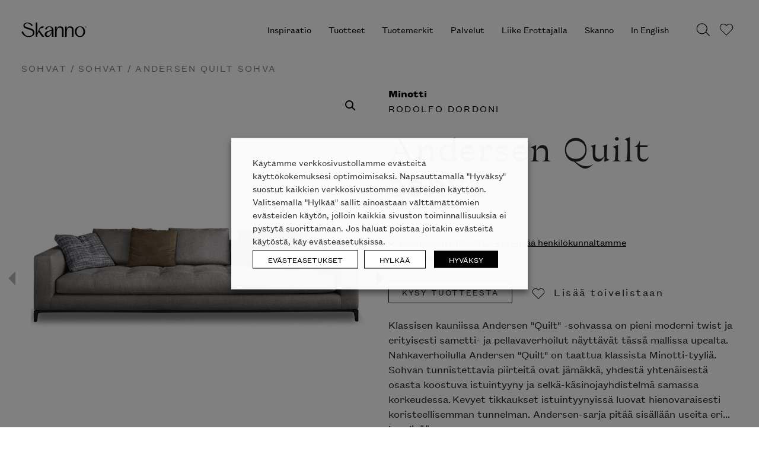

--- FILE ---
content_type: text/html; charset=UTF-8
request_url: https://skanno.fi/tuote/andersen-quilt-sohvat/
body_size: 245067
content:
<!DOCTYPE html>
<html lang="fi">
	<head> <script type="text/javascript">
/* <![CDATA[ */
var gform;gform||(document.addEventListener("gform_main_scripts_loaded",function(){gform.scriptsLoaded=!0}),document.addEventListener("gform/theme/scripts_loaded",function(){gform.themeScriptsLoaded=!0}),window.addEventListener("DOMContentLoaded",function(){gform.domLoaded=!0}),gform={domLoaded:!1,scriptsLoaded:!1,themeScriptsLoaded:!1,isFormEditor:()=>"function"==typeof InitializeEditor,callIfLoaded:function(o){return!(!gform.domLoaded||!gform.scriptsLoaded||!gform.themeScriptsLoaded&&!gform.isFormEditor()||(gform.isFormEditor()&&console.warn("The use of gform.initializeOnLoaded() is deprecated in the form editor context and will be removed in Gravity Forms 3.1."),o(),0))},initializeOnLoaded:function(o){gform.callIfLoaded(o)||(document.addEventListener("gform_main_scripts_loaded",()=>{gform.scriptsLoaded=!0,gform.callIfLoaded(o)}),document.addEventListener("gform/theme/scripts_loaded",()=>{gform.themeScriptsLoaded=!0,gform.callIfLoaded(o)}),window.addEventListener("DOMContentLoaded",()=>{gform.domLoaded=!0,gform.callIfLoaded(o)}))},hooks:{action:{},filter:{}},addAction:function(o,r,e,t){gform.addHook("action",o,r,e,t)},addFilter:function(o,r,e,t){gform.addHook("filter",o,r,e,t)},doAction:function(o){gform.doHook("action",o,arguments)},applyFilters:function(o){return gform.doHook("filter",o,arguments)},removeAction:function(o,r){gform.removeHook("action",o,r)},removeFilter:function(o,r,e){gform.removeHook("filter",o,r,e)},addHook:function(o,r,e,t,n){null==gform.hooks[o][r]&&(gform.hooks[o][r]=[]);var d=gform.hooks[o][r];null==n&&(n=r+"_"+d.length),gform.hooks[o][r].push({tag:n,callable:e,priority:t=null==t?10:t})},doHook:function(r,o,e){var t;if(e=Array.prototype.slice.call(e,1),null!=gform.hooks[r][o]&&((o=gform.hooks[r][o]).sort(function(o,r){return o.priority-r.priority}),o.forEach(function(o){"function"!=typeof(t=o.callable)&&(t=window[t]),"action"==r?t.apply(null,e):e[0]=t.apply(null,e)})),"filter"==r)return e[0]},removeHook:function(o,r,t,n){var e;null!=gform.hooks[o][r]&&(e=(e=gform.hooks[o][r]).filter(function(o,r,e){return!!(null!=n&&n!=o.tag||null!=t&&t!=o.priority)}),gform.hooks[o][r]=e)}});
/* ]]> */
</script>

		<!doctype html>
<!--[if lt IE 7 ]> <html class="no-js lt-ie9 lt-ie8 lt-ie7 ie6" lang="fi"> <![endif]-->
<!--[if IE 7 ]>    <html class="no-js lt-ie9 lt-ie8 ie7" lang="fi"> <![endif]-->
<!--[if IE 8 ]>    <html class="no-js lt-ie9 ie8" lang="fi"> <![endif]-->
<!--[if gt IE 8]><!--><html class="no-js" lang="fi"> <!--<![endif]-->
<head>
  <meta charset="<?php bloginfo( 'charset' ); ?>">
  <meta name="viewport" content="width=device-width, initial-scale=1">
  <meta name='robots' content='index, follow, max-image-preview:large, max-snippet:-1, max-video-preview:-1' />

<!-- Google Tag Manager for WordPress by gtm4wp.com -->
<script data-cfasync="false" data-pagespeed-no-defer>
	var gtm4wp_datalayer_name = "dataLayer";
	var dataLayer = dataLayer || [];
	const gtm4wp_use_sku_instead = 0;
	const gtm4wp_currency = 'EUR';
	const gtm4wp_product_per_impression = 0;
	const gtm4wp_clear_ecommerce = false;
	const gtm4wp_datalayer_max_timeout = 2000;
</script>
<!-- End Google Tag Manager for WordPress by gtm4wp.com -->
	<!-- This site is optimized with the Yoast SEO plugin v26.6 - https://yoast.com/wordpress/plugins/seo/ -->
	<title>Andersen Quilt sohva - Skanno</title>
	<link rel="canonical" href="https://skanno.fi/tuote/andersen-quilt-sohvat/" />
	<meta property="og:locale" content="fi_FI" />
	<meta property="og:type" content="article" />
	<meta property="og:title" content="Andersen Quilt sohva - Skanno" />
	<meta property="og:description" content="Klassisen kauniissa Andersen &#8221;Quilt&#8221; -sohvassa on pieni moderni twist ja erityisesti sametti- ja pellavaverhoilut näyttävät tässä mallissa upealta. Nahkaverhoilulla Andersen &#8221;Quilt&#8221; on taattua klassista Minotti-tyyliä. Sohvan tunnistettavia piirteitä ovat jämäkkä, yhdestä yhtenäisestä osasta koostuva istuintyyny ja selkä-käsinojayhdistelmä samassa korkeudessa. Kevyet tikkaukset istuintyynyissä luovat hienovaraisesti koristeellisemman tunnelman. Andersen-sarja pitää sisällään useita eri versioita ja moduuleita, joista on [&hellip;]" />
	<meta property="og:url" content="https://skanno.fi/tuote/andersen-quilt-sohvat/" />
	<meta property="og:site_name" content="Skanno" />
	<meta property="article:modified_time" content="2025-03-24T10:45:40+00:00" />
	<meta property="og:image" content="https://dycf827vc5owy.cloudfront.net/skanno-wp-production/uploads/2018/12/Minotti-Andersen-Quilt.jpg" />
	<meta property="og:image:width" content="2000" />
	<meta property="og:image:height" content="2000" />
	<meta property="og:image:type" content="image/jpeg" />
	<meta name="twitter:card" content="summary_large_image" />
	<meta name="twitter:label1" content="Arvioitu lukuaika" />
	<meta name="twitter:data1" content="1 minuutti" />
	<script type="application/ld+json" class="yoast-schema-graph">{"@context":"https://schema.org","@graph":[{"@type":"WebPage","@id":"https://skanno.fi/tuote/andersen-quilt-sohvat/","url":"https://skanno.fi/tuote/andersen-quilt-sohvat/","name":"Andersen Quilt sohva - Skanno","isPartOf":{"@id":"https://skanno.fi/#website"},"primaryImageOfPage":{"@id":"https://skanno.fi/tuote/andersen-quilt-sohvat/#primaryimage"},"image":{"@id":"https://skanno.fi/tuote/andersen-quilt-sohvat/#primaryimage"},"thumbnailUrl":"https://dycf827vc5owy.cloudfront.net/skanno-wp-production/uploads/2018/12/Minotti-Andersen-Quilt.jpg","datePublished":"2018-12-20T10:45:16+00:00","dateModified":"2025-03-24T10:45:40+00:00","breadcrumb":{"@id":"https://skanno.fi/tuote/andersen-quilt-sohvat/#breadcrumb"},"inLanguage":"fi","potentialAction":[{"@type":"ReadAction","target":["https://skanno.fi/tuote/andersen-quilt-sohvat/"]}]},{"@type":"ImageObject","inLanguage":"fi","@id":"https://skanno.fi/tuote/andersen-quilt-sohvat/#primaryimage","url":"https://dycf827vc5owy.cloudfront.net/skanno-wp-production/uploads/2018/12/Minotti-Andersen-Quilt.jpg","contentUrl":"https://dycf827vc5owy.cloudfront.net/skanno-wp-production/uploads/2018/12/Minotti-Andersen-Quilt.jpg","width":2000,"height":2000,"caption":"Minotti Andersen Quilt sohva"},{"@type":"BreadcrumbList","@id":"https://skanno.fi/tuote/andersen-quilt-sohvat/#breadcrumb","itemListElement":[{"@type":"ListItem","position":1,"name":"Home","item":"https://skanno.fi/"},{"@type":"ListItem","position":2,"name":"Tilausvalikoima | Kaikki tuotteet","item":"https://skanno.fi/tuotteet/"},{"@type":"ListItem","position":3,"name":"Andersen Quilt sohva"}]},{"@type":"WebSite","@id":"https://skanno.fi/#website","url":"https://skanno.fi/","name":"Skanno","description":"Skanno tuo huippudesignin luoksesi","potentialAction":[{"@type":"SearchAction","target":{"@type":"EntryPoint","urlTemplate":"https://skanno.fi/?s={search_term_string}"},"query-input":{"@type":"PropertyValueSpecification","valueRequired":true,"valueName":"search_term_string"}}],"inLanguage":"fi"}]}</script>
	<!-- / Yoast SEO plugin. -->


<script type='application/javascript'  id='pys-version-script'>console.log('PixelYourSite Free version 11.1.5.1');</script>
<link rel='dns-prefetch' href='//www.google.com' />
<link rel='dns-prefetch' href='//dycf827vc5owy.cloudfront.net' />
<style id='wp-img-auto-sizes-contain-inline-css' type='text/css'>
img:is([sizes=auto i],[sizes^="auto," i]){contain-intrinsic-size:3000px 1500px}
/*# sourceURL=wp-img-auto-sizes-contain-inline-css */
</style>
<link rel='stylesheet' id='sbi_styles-css' href='https://skanno.fi/wp-content/plugins/instagram-feed/css/legacy/sbi-styles.min.css?ver=6.10.0' media='all' />
<link rel='stylesheet' id='wp-block-library-css' href='https://skanno.fi/wp-includes/css/dist/block-library/style.min.css?ver=6.9' media='all' />
<style id='global-styles-inline-css' type='text/css'>
:root{--wp--preset--aspect-ratio--square: 1;--wp--preset--aspect-ratio--4-3: 4/3;--wp--preset--aspect-ratio--3-4: 3/4;--wp--preset--aspect-ratio--3-2: 3/2;--wp--preset--aspect-ratio--2-3: 2/3;--wp--preset--aspect-ratio--16-9: 16/9;--wp--preset--aspect-ratio--9-16: 9/16;--wp--preset--color--black: #000000;--wp--preset--color--cyan-bluish-gray: #abb8c3;--wp--preset--color--white: #ffffff;--wp--preset--color--pale-pink: #f78da7;--wp--preset--color--vivid-red: #cf2e2e;--wp--preset--color--luminous-vivid-orange: #ff6900;--wp--preset--color--luminous-vivid-amber: #fcb900;--wp--preset--color--light-green-cyan: #7bdcb5;--wp--preset--color--vivid-green-cyan: #00d084;--wp--preset--color--pale-cyan-blue: #8ed1fc;--wp--preset--color--vivid-cyan-blue: #0693e3;--wp--preset--color--vivid-purple: #9b51e0;--wp--preset--gradient--vivid-cyan-blue-to-vivid-purple: linear-gradient(135deg,rgb(6,147,227) 0%,rgb(155,81,224) 100%);--wp--preset--gradient--light-green-cyan-to-vivid-green-cyan: linear-gradient(135deg,rgb(122,220,180) 0%,rgb(0,208,130) 100%);--wp--preset--gradient--luminous-vivid-amber-to-luminous-vivid-orange: linear-gradient(135deg,rgb(252,185,0) 0%,rgb(255,105,0) 100%);--wp--preset--gradient--luminous-vivid-orange-to-vivid-red: linear-gradient(135deg,rgb(255,105,0) 0%,rgb(207,46,46) 100%);--wp--preset--gradient--very-light-gray-to-cyan-bluish-gray: linear-gradient(135deg,rgb(238,238,238) 0%,rgb(169,184,195) 100%);--wp--preset--gradient--cool-to-warm-spectrum: linear-gradient(135deg,rgb(74,234,220) 0%,rgb(151,120,209) 20%,rgb(207,42,186) 40%,rgb(238,44,130) 60%,rgb(251,105,98) 80%,rgb(254,248,76) 100%);--wp--preset--gradient--blush-light-purple: linear-gradient(135deg,rgb(255,206,236) 0%,rgb(152,150,240) 100%);--wp--preset--gradient--blush-bordeaux: linear-gradient(135deg,rgb(254,205,165) 0%,rgb(254,45,45) 50%,rgb(107,0,62) 100%);--wp--preset--gradient--luminous-dusk: linear-gradient(135deg,rgb(255,203,112) 0%,rgb(199,81,192) 50%,rgb(65,88,208) 100%);--wp--preset--gradient--pale-ocean: linear-gradient(135deg,rgb(255,245,203) 0%,rgb(182,227,212) 50%,rgb(51,167,181) 100%);--wp--preset--gradient--electric-grass: linear-gradient(135deg,rgb(202,248,128) 0%,rgb(113,206,126) 100%);--wp--preset--gradient--midnight: linear-gradient(135deg,rgb(2,3,129) 0%,rgb(40,116,252) 100%);--wp--preset--font-size--small: 13px;--wp--preset--font-size--medium: 20px;--wp--preset--font-size--large: 36px;--wp--preset--font-size--x-large: 42px;--wp--preset--font-size--normal: ;--wp--preset--font-size--ingress: 20px;--wp--preset--spacing--20: 0.44rem;--wp--preset--spacing--30: 0.67rem;--wp--preset--spacing--40: 1rem;--wp--preset--spacing--50: 1.5rem;--wp--preset--spacing--60: 2.25rem;--wp--preset--spacing--70: 3.38rem;--wp--preset--spacing--80: 5.06rem;--wp--preset--shadow--natural: 6px 6px 9px rgba(0, 0, 0, 0.2);--wp--preset--shadow--deep: 12px 12px 50px rgba(0, 0, 0, 0.4);--wp--preset--shadow--sharp: 6px 6px 0px rgba(0, 0, 0, 0.2);--wp--preset--shadow--outlined: 6px 6px 0px -3px rgb(255, 255, 255), 6px 6px rgb(0, 0, 0);--wp--preset--shadow--crisp: 6px 6px 0px rgb(0, 0, 0);}:where(.is-layout-flex){gap: 0.5em;}:where(.is-layout-grid){gap: 0.5em;}body .is-layout-flex{display: flex;}.is-layout-flex{flex-wrap: wrap;align-items: center;}.is-layout-flex > :is(*, div){margin: 0;}body .is-layout-grid{display: grid;}.is-layout-grid > :is(*, div){margin: 0;}:where(.wp-block-columns.is-layout-flex){gap: 2em;}:where(.wp-block-columns.is-layout-grid){gap: 2em;}:where(.wp-block-post-template.is-layout-flex){gap: 1.25em;}:where(.wp-block-post-template.is-layout-grid){gap: 1.25em;}.has-black-color{color: var(--wp--preset--color--black) !important;}.has-cyan-bluish-gray-color{color: var(--wp--preset--color--cyan-bluish-gray) !important;}.has-white-color{color: var(--wp--preset--color--white) !important;}.has-pale-pink-color{color: var(--wp--preset--color--pale-pink) !important;}.has-vivid-red-color{color: var(--wp--preset--color--vivid-red) !important;}.has-luminous-vivid-orange-color{color: var(--wp--preset--color--luminous-vivid-orange) !important;}.has-luminous-vivid-amber-color{color: var(--wp--preset--color--luminous-vivid-amber) !important;}.has-light-green-cyan-color{color: var(--wp--preset--color--light-green-cyan) !important;}.has-vivid-green-cyan-color{color: var(--wp--preset--color--vivid-green-cyan) !important;}.has-pale-cyan-blue-color{color: var(--wp--preset--color--pale-cyan-blue) !important;}.has-vivid-cyan-blue-color{color: var(--wp--preset--color--vivid-cyan-blue) !important;}.has-vivid-purple-color{color: var(--wp--preset--color--vivid-purple) !important;}.has-black-background-color{background-color: var(--wp--preset--color--black) !important;}.has-cyan-bluish-gray-background-color{background-color: var(--wp--preset--color--cyan-bluish-gray) !important;}.has-white-background-color{background-color: var(--wp--preset--color--white) !important;}.has-pale-pink-background-color{background-color: var(--wp--preset--color--pale-pink) !important;}.has-vivid-red-background-color{background-color: var(--wp--preset--color--vivid-red) !important;}.has-luminous-vivid-orange-background-color{background-color: var(--wp--preset--color--luminous-vivid-orange) !important;}.has-luminous-vivid-amber-background-color{background-color: var(--wp--preset--color--luminous-vivid-amber) !important;}.has-light-green-cyan-background-color{background-color: var(--wp--preset--color--light-green-cyan) !important;}.has-vivid-green-cyan-background-color{background-color: var(--wp--preset--color--vivid-green-cyan) !important;}.has-pale-cyan-blue-background-color{background-color: var(--wp--preset--color--pale-cyan-blue) !important;}.has-vivid-cyan-blue-background-color{background-color: var(--wp--preset--color--vivid-cyan-blue) !important;}.has-vivid-purple-background-color{background-color: var(--wp--preset--color--vivid-purple) !important;}.has-black-border-color{border-color: var(--wp--preset--color--black) !important;}.has-cyan-bluish-gray-border-color{border-color: var(--wp--preset--color--cyan-bluish-gray) !important;}.has-white-border-color{border-color: var(--wp--preset--color--white) !important;}.has-pale-pink-border-color{border-color: var(--wp--preset--color--pale-pink) !important;}.has-vivid-red-border-color{border-color: var(--wp--preset--color--vivid-red) !important;}.has-luminous-vivid-orange-border-color{border-color: var(--wp--preset--color--luminous-vivid-orange) !important;}.has-luminous-vivid-amber-border-color{border-color: var(--wp--preset--color--luminous-vivid-amber) !important;}.has-light-green-cyan-border-color{border-color: var(--wp--preset--color--light-green-cyan) !important;}.has-vivid-green-cyan-border-color{border-color: var(--wp--preset--color--vivid-green-cyan) !important;}.has-pale-cyan-blue-border-color{border-color: var(--wp--preset--color--pale-cyan-blue) !important;}.has-vivid-cyan-blue-border-color{border-color: var(--wp--preset--color--vivid-cyan-blue) !important;}.has-vivid-purple-border-color{border-color: var(--wp--preset--color--vivid-purple) !important;}.has-vivid-cyan-blue-to-vivid-purple-gradient-background{background: var(--wp--preset--gradient--vivid-cyan-blue-to-vivid-purple) !important;}.has-light-green-cyan-to-vivid-green-cyan-gradient-background{background: var(--wp--preset--gradient--light-green-cyan-to-vivid-green-cyan) !important;}.has-luminous-vivid-amber-to-luminous-vivid-orange-gradient-background{background: var(--wp--preset--gradient--luminous-vivid-amber-to-luminous-vivid-orange) !important;}.has-luminous-vivid-orange-to-vivid-red-gradient-background{background: var(--wp--preset--gradient--luminous-vivid-orange-to-vivid-red) !important;}.has-very-light-gray-to-cyan-bluish-gray-gradient-background{background: var(--wp--preset--gradient--very-light-gray-to-cyan-bluish-gray) !important;}.has-cool-to-warm-spectrum-gradient-background{background: var(--wp--preset--gradient--cool-to-warm-spectrum) !important;}.has-blush-light-purple-gradient-background{background: var(--wp--preset--gradient--blush-light-purple) !important;}.has-blush-bordeaux-gradient-background{background: var(--wp--preset--gradient--blush-bordeaux) !important;}.has-luminous-dusk-gradient-background{background: var(--wp--preset--gradient--luminous-dusk) !important;}.has-pale-ocean-gradient-background{background: var(--wp--preset--gradient--pale-ocean) !important;}.has-electric-grass-gradient-background{background: var(--wp--preset--gradient--electric-grass) !important;}.has-midnight-gradient-background{background: var(--wp--preset--gradient--midnight) !important;}.has-small-font-size{font-size: var(--wp--preset--font-size--small) !important;}.has-medium-font-size{font-size: var(--wp--preset--font-size--medium) !important;}.has-large-font-size{font-size: var(--wp--preset--font-size--large) !important;}.has-x-large-font-size{font-size: var(--wp--preset--font-size--x-large) !important;}
/*# sourceURL=global-styles-inline-css */
</style>

<style id='classic-theme-styles-inline-css' type='text/css'>
/*! This file is auto-generated */
.wp-block-button__link{color:#fff;background-color:#32373c;border-radius:9999px;box-shadow:none;text-decoration:none;padding:calc(.667em + 2px) calc(1.333em + 2px);font-size:1.125em}.wp-block-file__button{background:#32373c;color:#fff;text-decoration:none}
/*# sourceURL=/wp-includes/css/classic-themes.min.css */
</style>
<link rel='stylesheet' id='wp-components-css' href='https://skanno.fi/wp-includes/css/dist/components/style.min.css?ver=6.9' media='all' />
<link rel='stylesheet' id='wp-preferences-css' href='https://skanno.fi/wp-includes/css/dist/preferences/style.min.css?ver=6.9' media='all' />
<link rel='stylesheet' id='wp-block-editor-css' href='https://skanno.fi/wp-includes/css/dist/block-editor/style.min.css?ver=6.9' media='all' />
<link rel='stylesheet' id='popup-maker-block-library-style-css' href='https://skanno.fi/wp-content/plugins/popup-maker/dist/packages/block-library-style.css?ver=dbea705cfafe089d65f1' media='all' />
<link rel='stylesheet' id='wc-paytrail-css-css' href='https://skanno.fi/wp-content/plugins/wc-paytrail/assets/css/wc-paytrail.css?ver=2.7.0' media='all' />
<link rel='stylesheet' id='cookie-law-info-css' href='https://skanno.fi/wp-content/plugins/webtoffee-gdpr-cookie-consent/public/css/cookie-law-info-public.css?ver=2.3.9' media='all' />
<link rel='stylesheet' id='cookie-law-info-gdpr-css' href='https://skanno.fi/wp-content/plugins/webtoffee-gdpr-cookie-consent/public/css/cookie-law-info-gdpr.css?ver=2.3.9' media='all' />
<style id='cookie-law-info-gdpr-inline-css' type='text/css'>
.cli-modal-content, .cli-tab-content { background-color: #ffffff; }.cli-privacy-content-text, .cli-modal .cli-modal-dialog, .cli-tab-container p, a.cli-privacy-readmore { color: #000000; }.cli-tab-header { background-color: #f2f2f2; }.cli-tab-header, .cli-tab-header a.cli-nav-link,span.cli-necessary-caption,.cli-switch .cli-slider:after { color: #000000; }.cli-switch .cli-slider:before { background-color: #ffffff; }.cli-switch input:checked + .cli-slider:before { background-color: #ffffff; }.cli-switch .cli-slider { background-color: #e3e1e8; }.cli-switch input:checked + .cli-slider { background-color: #28a745; }.cli-modal-close svg { fill: #000000; }.cli-tab-footer .wt-cli-privacy-accept-all-btn { background-color: #00acad; color: #ffffff}.cli-tab-footer .wt-cli-privacy-accept-btn { background-color: #00acad; color: #ffffff}.cli-tab-header a:before{ border-right: 1px solid #000000; border-bottom: 1px solid #000000; }
/*# sourceURL=cookie-law-info-gdpr-inline-css */
</style>
<link rel='stylesheet' id='photoswipe-css' href='https://skanno.fi/wp-content/plugins/woocommerce/assets/css/photoswipe/photoswipe.min.css?ver=10.4.3' media='all' />
<link rel='stylesheet' id='photoswipe-default-skin-css' href='https://skanno.fi/wp-content/plugins/woocommerce/assets/css/photoswipe/default-skin/default-skin.min.css?ver=10.4.3' media='all' />
<style id='woocommerce-inline-inline-css' type='text/css'>
.woocommerce form .form-row .required { visibility: visible; }
/*# sourceURL=woocommerce-inline-inline-css */
</style>
<link rel='stylesheet' id='dashicons-css' href='https://skanno.fi/wp-includes/css/dashicons.min.css?ver=6.9' media='all' />
<link rel='stylesheet' id='popup-maker-site-css' href='//dycf827vc5owy.cloudfront.net/skanno-wp-production/uploads/pum/pum-site-styles.css?generated=1751521174&#038;ver=1.21.5' media='all' />
<link rel='stylesheet' id='gravity_forms_theme_reset-css' href='https://skanno.fi/wp-content/plugins/gravityforms/assets/css/dist/gravity-forms-theme-reset.min.css?ver=2.9.24' media='all' />
<link rel='stylesheet' id='gravity_forms_theme_foundation-css' href='https://skanno.fi/wp-content/plugins/gravityforms/assets/css/dist/gravity-forms-theme-foundation.min.css?ver=2.9.24' media='all' />
<link rel='stylesheet' id='gravity_forms_theme_framework-css' href='https://skanno.fi/wp-content/plugins/gravityforms/assets/css/dist/gravity-forms-theme-framework.min.css?ver=2.9.24' media='all' />
<link rel='stylesheet' id='gravity_forms_orbital_theme-css' href='https://skanno.fi/wp-content/plugins/gravityforms/assets/css/dist/gravity-forms-orbital-theme.min.css?ver=2.9.24' media='all' />
<link rel='stylesheet' id='theme-css-css' href='https://skanno.fi/wp-content/themes/skanno/build/main.4d20f85a56d17e2cc1d2.css' media='all' />
<script type="text/javascript" src="https://skanno.fi/wp-includes/js/jquery/jquery.min.js?ver=3.7.1" id="jquery-core-js"></script>
<script type="text/javascript" defer='defer' src="https://skanno.fi/wp-content/plugins/gravityforms/js/jquery.json.min.js?ver=2.9.24" id="gform_json-js"></script>
<script type="text/javascript" id="gform_gravityforms-js-extra">
/* <![CDATA[ */
var gf_global = {"gf_currency_config":{"name":"Euro","symbol_left":"","symbol_right":"&#8364;","symbol_padding":" ","thousand_separator":".","decimal_separator":",","decimals":2,"code":"EUR"},"base_url":"https://skanno.fi/wp-content/plugins/gravityforms","number_formats":[],"spinnerUrl":"https://skanno.fi/wp-content/plugins/gravityforms/images/spinner.svg","version_hash":"9355defdad79cc04914d71fbe7f4a8df","strings":{"newRowAdded":"Uusi rivi lis\u00e4tty.","rowRemoved":"Rivi poistettu","formSaved":"Lomake on tallennettu. Sis\u00e4lt\u00f6 sis\u00e4lt\u00e4\u00e4 linkin palataksesi ja t\u00e4ytt\u00e4\u00e4ksesi lomakkeen."}};
var gf_global = {"gf_currency_config":{"name":"Euro","symbol_left":"","symbol_right":"&#8364;","symbol_padding":" ","thousand_separator":".","decimal_separator":",","decimals":2,"code":"EUR"},"base_url":"https://skanno.fi/wp-content/plugins/gravityforms","number_formats":[],"spinnerUrl":"https://skanno.fi/wp-content/plugins/gravityforms/images/spinner.svg","version_hash":"9355defdad79cc04914d71fbe7f4a8df","strings":{"newRowAdded":"Uusi rivi lis\u00e4tty.","rowRemoved":"Rivi poistettu","formSaved":"Lomake on tallennettu. Sis\u00e4lt\u00f6 sis\u00e4lt\u00e4\u00e4 linkin palataksesi ja t\u00e4ytt\u00e4\u00e4ksesi lomakkeen."}};
var gf_global = {"gf_currency_config":{"name":"Euro","symbol_left":"","symbol_right":"&#8364;","symbol_padding":" ","thousand_separator":".","decimal_separator":",","decimals":2,"code":"EUR"},"base_url":"https://skanno.fi/wp-content/plugins/gravityforms","number_formats":[],"spinnerUrl":"https://skanno.fi/wp-content/plugins/gravityforms/images/spinner.svg","version_hash":"9355defdad79cc04914d71fbe7f4a8df","strings":{"newRowAdded":"Uusi rivi lis\u00e4tty.","rowRemoved":"Rivi poistettu","formSaved":"Lomake on tallennettu. Sis\u00e4lt\u00f6 sis\u00e4lt\u00e4\u00e4 linkin palataksesi ja t\u00e4ytt\u00e4\u00e4ksesi lomakkeen."}};
var gform_i18n = {"datepicker":{"days":{"monday":"Ma","tuesday":"Ti","wednesday":"Ke","thursday":"To","friday":"Pe","saturday":"La","sunday":"Su"},"months":{"january":"Tammikuu","february":"Helmikuu","march":"Maaliskuu","april":"Huhtikuu","may":"Toukokuu","june":"Kes\u00e4kuu","july":"Hein\u00e4kuu","august":"Elokuu","september":"Syyskuu","october":"Lokakuu","november":"Marraskuu","december":"Joulukuu"},"firstDay":1,"iconText":"Valitse p\u00e4iv\u00e4"}};
var gf_legacy_multi = {"1":"","5":""};
var gform_gravityforms = {"strings":{"invalid_file_extension":"T\u00e4m\u00e4n tyyppinen tiedosto ei ole sallittu. Sen pit\u00e4\u00e4 olla yksi seuraavista:","delete_file":"Poista t\u00e4m\u00e4 tiedosto","in_progress":"k\u00e4ynniss\u00e4","file_exceeds_limit":"Tiedoston koko ylitt\u00e4\u00e4 enimm\u00e4israjan","illegal_extension":"T\u00e4m\u00e4n tyyppinen tiedosto ei ole sallittu.","max_reached":"Tiedostoja on enimm\u00e4ism\u00e4\u00e4r\u00e4","unknown_error":"Tiedoston tallentaminen palvelimelle ep\u00e4onnistui","currently_uploading":"Odota kunnes lataus on valmis","cancel":"Peruuta","cancel_upload":"Peruuta lataus","cancelled":"Peruutettu","error":"Virhe","message":"Viesti"},"vars":{"images_url":"https://skanno.fi/wp-content/plugins/gravityforms/images"}};
//# sourceURL=gform_gravityforms-js-extra
/* ]]> */
</script>
<script type="text/javascript" defer='defer' src="https://skanno.fi/wp-content/plugins/gravityforms/js/gravityforms.min.js?ver=2.9.24" id="gform_gravityforms-js"></script>
<script type="text/javascript" defer='defer' src="https://www.google.com/recaptcha/api.js?hl=fi&amp;ver=6.9#038;render=explicit" id="gform_recaptcha-js"></script>
<script type="text/javascript" defer='defer' src="https://skanno.fi/wp-content/plugins/gravityforms/assets/js/dist/utils.min.js?ver=48a3755090e76a154853db28fc254681" id="gform_gravityforms_utils-js"></script>
<script type="text/javascript" src="https://skanno.fi/wp-content/plugins/wc-paytrail/assets/js/wc-paytrail.js?ver=2.7.0" id="wc-paytrail-js-js"></script>
<script type="text/javascript" id="cookie-law-info-js-extra">
/* <![CDATA[ */
var Cli_Data = {"nn_cookie_ids":["bcookie","bscookie","IDE","fr","_gcl_au","_ga","_gid","_gat_UA-*","_ga_*","ln_or","_fbp","AnalyticsSyncHistory","__hstc","hubspotutk","vuid","pys_session_limit","pys_start_session","pys_first_visit","pysTrafficSource","pys_landing_page","last_pysTrafficSource","last_pys_landing_page","lidc","UserMatchHistory","li_gc","__cf_bm","sc_anonymous_id","pbid","CookieLawInfoConsent","__hssrc","__hssc","_GRECAPTCHA","test_cookie","li_sugr"],"non_necessary_cookies":{"necessary":["CookieLawInfoConsent","cookielawinfo-checkbox-advertisement","__hssrc","__hssc","_GRECAPTCHA"],"functional":["lidc","UserMatchHistory","li_gc","__cf_bm","sc_anonymous_id"],"analytics":["_gcl_au","_ga","_gid","_gat_UA-*","_ga_*","ln_or","_fbp","AnalyticsSyncHistory","__hstc","hubspotutk","vuid","pys_session_limit","pys_start_session","pys_first_visit","pysTrafficSource","pys_landing_page","last_pysTrafficSource","last_pys_landing_page"],"advertisement":["bcookie","bscookie","IDE","fr","test_cookie","li_sugr"],"others":["pbid"]},"cookielist":{"necessary":{"id":5802,"status":true,"priority":0,"title":"V\u00e4ltt\u00e4m\u00e4tt\u00f6m\u00e4t ev\u00e4steet","strict":true,"default_state":false,"ccpa_optout":false,"loadonstart":false},"functional":{"id":5803,"status":true,"priority":5,"title":"Toiminnallisuuksia tukevat ev\u00e4steet","strict":false,"default_state":false,"ccpa_optout":false,"loadonstart":false},"performance":{"id":5804,"status":true,"priority":4,"title":"Suorituskyky","strict":false,"default_state":false,"ccpa_optout":false,"loadonstart":false},"analytics":{"id":5805,"status":true,"priority":3,"title":"Analytiikkaev\u00e4steet","strict":false,"default_state":false,"ccpa_optout":false,"loadonstart":false},"advertisement":{"id":5806,"status":true,"priority":2,"title":"Markkinointiev\u00e4steet","strict":false,"default_state":false,"ccpa_optout":false,"loadonstart":false},"others":{"id":5807,"status":true,"priority":1,"title":"Muut ev\u00e4steet","strict":false,"default_state":false,"ccpa_optout":false,"loadonstart":false}},"ajax_url":"https://skanno.fi/wp-admin/admin-ajax.php","current_lang":"fi","security":"000bf35cdf","eu_countries":["GB"],"geoIP":"disabled","use_custom_geolocation_api":"","custom_geolocation_api":"https://geoip.cookieyes.com/geoip/checker/result.php","consentVersion":"1","strictlyEnabled":["necessary","obligatoire"],"cookieDomain":"","privacy_length":"250","ccpaEnabled":"","ccpaRegionBased":"","ccpaBarEnabled":"","ccpaType":"gdpr","triggerDomRefresh":"","secure_cookies":""};
var log_object = {"ajax_url":"https://skanno.fi/wp-admin/admin-ajax.php"};
//# sourceURL=cookie-law-info-js-extra
/* ]]> */
</script>
<script type="text/javascript" src="https://skanno.fi/wp-content/plugins/webtoffee-gdpr-cookie-consent/public/js/cookie-law-info-public.js?ver=2.3.9" id="cookie-law-info-js"></script>
<script type="text/javascript" src="https://skanno.fi/wp-content/plugins/woocommerce/assets/js/zoom/jquery.zoom.min.js?ver=1.7.21-wc.10.4.3" id="wc-zoom-js" defer="defer" data-wp-strategy="defer"></script>
<script type="text/javascript" src="https://skanno.fi/wp-content/plugins/woocommerce/assets/js/flexslider/jquery.flexslider.min.js?ver=2.7.2-wc.10.4.3" id="wc-flexslider-js" defer="defer" data-wp-strategy="defer"></script>
<script type="text/javascript" src="https://skanno.fi/wp-content/plugins/woocommerce/assets/js/photoswipe/photoswipe.min.js?ver=4.1.1-wc.10.4.3" id="wc-photoswipe-js" defer="defer" data-wp-strategy="defer"></script>
<script type="text/javascript" src="https://skanno.fi/wp-content/plugins/woocommerce/assets/js/photoswipe/photoswipe-ui-default.min.js?ver=4.1.1-wc.10.4.3" id="wc-photoswipe-ui-default-js" defer="defer" data-wp-strategy="defer"></script>
<script type="text/javascript" id="wc-single-product-js-extra">
/* <![CDATA[ */
var wc_single_product_params = {"i18n_required_rating_text":"Valitse arvostelu, ole hyv\u00e4.","i18n_rating_options":["1/5 t\u00e4hte\u00e4","2/5 t\u00e4hte\u00e4","3/5 t\u00e4hte\u00e4","4/5 t\u00e4hte\u00e4","5/5 t\u00e4hte\u00e4"],"i18n_product_gallery_trigger_text":"View full-screen image gallery","review_rating_required":"yes","flexslider":{"rtl":false,"animation":"slide","smoothHeight":true,"directionNav":"true","controlNav":"thumbnails","slideshow":false,"animationSpeed":500,"animationLoop":false,"allowOneSlide":false,"prevText":"","nextText":""},"zoom_enabled":"1","zoom_options":[],"photoswipe_enabled":"1","photoswipe_options":{"shareEl":false,"closeOnScroll":false,"history":false,"hideAnimationDuration":0,"showAnimationDuration":0},"flexslider_enabled":"1"};
//# sourceURL=wc-single-product-js-extra
/* ]]> */
</script>
<script type="text/javascript" src="https://skanno.fi/wp-content/plugins/woocommerce/assets/js/frontend/single-product.min.js?ver=10.4.3" id="wc-single-product-js" defer="defer" data-wp-strategy="defer"></script>
<script type="text/javascript" src="https://skanno.fi/wp-content/plugins/woocommerce/assets/js/jquery-blockui/jquery.blockUI.min.js?ver=2.7.0-wc.10.4.3" id="wc-jquery-blockui-js" defer="defer" data-wp-strategy="defer"></script>
<script type="text/javascript" src="https://skanno.fi/wp-content/plugins/woocommerce/assets/js/js-cookie/js.cookie.min.js?ver=2.1.4-wc.10.4.3" id="wc-js-cookie-js" defer="defer" data-wp-strategy="defer"></script>
<script type="text/javascript" id="woocommerce-js-extra">
/* <![CDATA[ */
var woocommerce_params = {"ajax_url":"/wp-admin/admin-ajax.php","wc_ajax_url":"/?wc-ajax=%%endpoint%%","i18n_password_show":"N\u00e4yt\u00e4 salasana","i18n_password_hide":"Piilota salasana"};
//# sourceURL=woocommerce-js-extra
/* ]]> */
</script>
<script type="text/javascript" src="https://skanno.fi/wp-content/plugins/woocommerce/assets/js/frontend/woocommerce.min.js?ver=10.4.3" id="woocommerce-js" defer="defer" data-wp-strategy="defer"></script>
<script type="text/javascript" src="https://skanno.fi/wp-content/plugins/pixelyoursite/dist/scripts/jquery.bind-first-0.2.3.min.js?ver=0.2.3" id="jquery-bind-first-js"></script>
<script type="text/javascript" src="https://skanno.fi/wp-content/plugins/pixelyoursite/dist/scripts/js.cookie-2.1.3.min.js?ver=2.1.3" id="js-cookie-pys-js"></script>
<script type="text/javascript" src="https://skanno.fi/wp-content/plugins/pixelyoursite/dist/scripts/tld.min.js?ver=2.3.1" id="js-tld-js"></script>
<script type="text/javascript" id="pys-js-extra">
/* <![CDATA[ */
var pysOptions = {"staticEvents":[],"dynamicEvents":[],"triggerEvents":[],"triggerEventTypes":[],"debug":"","siteUrl":"https://skanno.fi","ajaxUrl":"https://skanno.fi/wp-admin/admin-ajax.php","ajax_event":"78a992f704","enable_remove_download_url_param":"","cookie_duration":"7","last_visit_duration":"60","enable_success_send_form":"","ajaxForServerEvent":"1","ajaxForServerStaticEvent":"1","useSendBeacon":"1","send_external_id":"1","external_id_expire":"180","track_cookie_for_subdomains":"1","google_consent_mode":"1","gdpr":{"ajax_enabled":true,"all_disabled_by_api":false,"facebook_disabled_by_api":false,"analytics_disabled_by_api":false,"google_ads_disabled_by_api":false,"pinterest_disabled_by_api":false,"bing_disabled_by_api":false,"reddit_disabled_by_api":false,"externalID_disabled_by_api":false,"facebook_prior_consent_enabled":true,"analytics_prior_consent_enabled":false,"google_ads_prior_consent_enabled":null,"pinterest_prior_consent_enabled":false,"bing_prior_consent_enabled":false,"cookiebot_integration_enabled":false,"cookiebot_facebook_consent_category":"marketing","cookiebot_analytics_consent_category":"statistics","cookiebot_tiktok_consent_category":"marketing","cookiebot_google_ads_consent_category":"marketing","cookiebot_pinterest_consent_category":"marketing","cookiebot_bing_consent_category":"marketing","consent_magic_integration_enabled":false,"real_cookie_banner_integration_enabled":false,"cookie_notice_integration_enabled":false,"cookie_law_info_integration_enabled":false,"analytics_storage":{"enabled":true,"value":"granted","filter":false},"ad_storage":{"enabled":true,"value":"granted","filter":false},"ad_user_data":{"enabled":true,"value":"granted","filter":false},"ad_personalization":{"enabled":true,"value":"granted","filter":false}},"cookie":{"disabled_all_cookie":false,"disabled_start_session_cookie":false,"disabled_advanced_form_data_cookie":false,"disabled_landing_page_cookie":false,"disabled_first_visit_cookie":false,"disabled_trafficsource_cookie":false,"disabled_utmTerms_cookie":false,"disabled_utmId_cookie":false},"tracking_analytics":{"TrafficSource":"google.com","TrafficLanding":"https://skanno.fi/","TrafficUtms":[],"TrafficUtmsId":[]},"GATags":{"ga_datalayer_type":"default","ga_datalayer_name":"dataLayerPYS"},"woo":{"enabled":true,"enabled_save_data_to_orders":true,"addToCartOnButtonEnabled":true,"addToCartOnButtonValueEnabled":true,"addToCartOnButtonValueOption":"price","singleProductId":3138,"removeFromCartSelector":"form.woocommerce-cart-form .remove","addToCartCatchMethod":"add_cart_hook","is_order_received_page":false,"containOrderId":false},"edd":{"enabled":false},"cache_bypass":"1768680144"};
//# sourceURL=pys-js-extra
/* ]]> */
</script>
<script type="text/javascript" src="https://skanno.fi/wp-content/plugins/pixelyoursite/dist/scripts/public.js?ver=11.1.5.1" id="pys-js"></script>
<link rel="https://api.w.org/" href="https://skanno.fi/wp-json/" /><link rel="alternate" title="JSON" type="application/json" href="https://skanno.fi/wp-json/wp/v2/product/3138" /><meta name="cdp-version" content="1.5.0" /><!-- HubSpot WordPress Plugin v11.3.33: embed JS disabled as a portalId has not yet been configured -->
<!-- This website runs the Product Feed PRO for WooCommerce by AdTribes.io plugin - version woocommercesea_option_installed_version -->

<!-- Google Tag Manager for WordPress by gtm4wp.com -->
<!-- GTM Container placement set to footer -->
<script data-cfasync="false" data-pagespeed-no-defer>
	var dataLayer_content = {"pagePostType":"product","pagePostType2":"single-product","pagePostAuthor":"Hanna","productRatingCounts":[],"productAverageRating":0,"productReviewCount":0,"productType":"simple","productIsVariable":0};
	dataLayer.push( dataLayer_content );
</script>
<script data-cfasync="false" data-pagespeed-no-defer>
(function(w,d,s,l,i){w[l]=w[l]||[];w[l].push({'gtm.start':
new Date().getTime(),event:'gtm.js'});var f=d.getElementsByTagName(s)[0],
j=d.createElement(s),dl=l!='dataLayer'?'&l='+l:'';j.async=true;j.src=
'//www.googletagmanager.com/gtm.js?id='+i+dl;f.parentNode.insertBefore(j,f);
})(window,document,'script','dataLayer','GTM-5JGSL9P');
</script>
<!-- End Google Tag Manager for WordPress by gtm4wp.com -->	<noscript><style>.woocommerce-product-gallery{ opacity: 1 !important; }</style></noscript>
	<!-- Instagram Feed CSS -->
<style type="text/css">
#sb_instagram #sbi_images {
  display: flex;
  flex-wrap: wrap;
}
@media (max-width: 400px){
  #sb_instagram #sbi_images .sbi_item {
    width: auto!important;
    flex: 0 0 100%;
  }
}
@media (max-width: 640px)
  #sb_instagram #sbi_images .sbi_item {
    width: auto!important;
    flex: 0 0 50%;
  }
}
#sb_instagram #sbi_images .sbi_item {
  width: auto!important;
   flex: 0 0 25%;
}
#sb_instagram .sbi_photo_wrap p {
  display: none;
}
#sb_instagram .sbi_photo {
  background-size: cover;
  background-position: center center;
  background-repeat: no-repeat;
}
</style>
<script type='application/javascript' id='pys-config-warning-script'>console.warn('PixelYourSite: no pixel configured.');</script>
		<style type="text/css" id="wp-custom-css">
			

.pum-container .gform_fields input {
	cursor: pointer !important;
	font-size: 16px;
}

.pum-container .gform_fields label {
	font-size: 16px;
}

.pum-container .gform_fields input:focus, .gform_button:focus {
	outline: 0 !important;
}

.pum-container .gform_button {
	border-radius: 0px !important;
	text-transform: uppercase !important;
}

.pum-container .gform_button:hover {
	background-color: #FFF !important;
	color: #2f4b42 !important;
}

.pum-container .gfield_checkbox {
display: flex !important;
flex-direction: row !important;
justify-content: center !important;
}

.pum-container {
	background: transparent url("/wp-content/themes/skanno/img/skanno-illustration-2.png") no-repeat center center;
	background-size: cover;
	background-color: #2f4b42 !important;
	text-align: center !important;
	padding: 60px 20px !important;
	box-shadow: 0px 0px 30px 10px rgba( 2, 2, 2, 0.50 ) !important;
}

.pum-content .gform-field-label {
	color: #FFF !important;
}

.pum-content .gform_validation_errors {
	display: none !important;
}

.pum-content .gfield_required_text {
	color: springgreen !important;
}

.pum-content .gform_validation_errors {
	font-size: 15px;
	border: 1px solid springgreen !important;
	background-color: rgba(0,0,0,0.4) !important;
}

.pum-content .validation_message {
	color: springgreen !important;
}

.pum-title {
	font-family: Traulha WEB_Regulara,Georgia,serif !important;
	color: #FFF !important;
	text-align: center !important;
	font-size: 25px !important;
}

.pum-content h4, .pum-content .gform_confirmation_message {
	text-align: center !important;
	font-size: 35px !important;
}
.pum-content {
	font-family: Founders Grotesk Text,Helvetica,Arial,sans-serif,Apple Color Emoji,Segoe UI Emoji,Segoe UI Symbol !important;
	color: #FFF !important;

}

.pum-content .gform_wrapper {
	max-width: 400px !important;
	margin: 0 auto;
}

.pum-close {
	background-color: #FFF !important;
	color: #000 !important;
	top: 15px !important;
	right: 15px !important;
}


.cli-plugin-button:focus {
	opacity: 1!important;
	text-decoration: none;
}
#cookie-law-info-bar {
	padding:0 !important;
}
#cookie-law-info-bar .cli-wrapper {
	padding: 30px 36px !important;
	max-width: 100%;
}
#cookie-law-info-bar .cli-bar-btn_container a {
	margin: 5px 10px 5px 0px !important;
}

#wt-cli-privacy-save-btn {
	background:#000 !important;
}
#wt-cli-settings-btn {
	border: none !important;	
}


.gfield input[type=email] {
	background: transparent !important;
	color: #fff !important;
	border-radius: 0 !important;
	border:0 !important; 
	border-bottom: 1px solid #fff !important
}
.gfield textarea {
	border-radius: 0 !important;
	background: transparent !important;
	color: #fff !important;
	border:1px solid #fff !important; 
}
.gform_footer input[type=submit] {
	background: transparent !important;
	color: #fff !important;
	border:1px solid #fff !important; 
	width: 100% !important;
	font-size: 1.125rem !important;
	max-height:43px;
}
#gform_wrapper_1 input::placeholder,#gform_wrapper_1 textarea::placeholder {
	color: #ccc;
}
.sidebar-overlay .form-container {
	flex-wrap: wrap;
}
.sidebar-overlay .form-container .gfield input[type=text],.sidebar-overlay .form-container .gfield input[type=email]{
	background: transparent !important;
	color: #000 !important;
	border:0 !important; 
	border-bottom: 1px solid #000 !important;
	border-radius: 0 !important;
	box-shadow: none;
}
.sidebar-overlay .form-container textarea {
	background: transparent !important;
	color: #000 !important;
	border:1px solid #000 !important;
	border-radius: 0 !important; 
	box-shadow: none;
	min-height: 100px !important;    
}
.sidebar-overlay .form-container input[type=submit] {
	background: transparent !important;
	color: #000 !important;
	border: 1px solid #000 !important;
	width: 100%;
	border-radius: 0 !important; 
	box-shadow: none;
}
.sidebar-overlay .form-container .gform-fields {
	row-gap: 20px !important;
}
.sidebar-overlay .skanno-sidebar__title {
	padding-top: 0;
}
#gform_wrapper_3 input[type=text],#gform_wrapper_3 input[type=email],#gform_wrapper_3 input[type=tel]{
	background: transparent !important;
	color: #000 !important;
	border:0 !important; 
	border-bottom: 1px solid #000 !important;
	border-radius: 0 !important;
	box-shadow: none;
	padding-left: 0 !important;
}
#gform_wrapper_3 textarea {
	background: transparent !important;
	color: #000 !important;
	border:1px solid #000 !important;
	border-radius: 0 !important; 
	box-shadow: none;
	min-height: 100px !important;  
}
#gform_wrapper_3 label {
	text-transform: uppercase;
	letter-spacing: .14em;
	font-size: 16px !important;
}
#gform_wrapper_3 input[type=submit] {
	background: transparent !important;
	color: #000 !important;
	border: 1px solid #000 !important;
	width: 100%;
	border-radius: 0 !important; 
	box-shadow: none;
}

#gform_wrapper_3 input::placeholder,#gform_wrapper_3 textarea::placeholder {
  color: #cccccc  !important;
  opacity: 1;
}

#gform_wrapper_3 .gform_required_legend{
	display: none;
}
.gform_footer.before {
	margin-top: 0;
	gap: 0;
}
.sub-footer__form p {
	margin-bottom:0;
}
.grecaptcha-badge {
	display: none !important;
}
#gform_fields_4 input[type=checkbox] {
	border-radius: 20px;
	background: transparent;
}
#gform_fields_4 gchoice:hover {
	pointer-events: none !important;
	cursor: pointer !important;
}
#gform_fields_4 input[type=text],#gform_fields_4 input[type=email] {
	background: transparent !important;
	color: #000 !important;
	border-radius: 0 !important;
	border:0 !important; 
	border-bottom: 1px solid #000 !important;
	box-shadow: none;
}
#gform_fields_4 textarea {
	background: transparent !important;
	color: #000 !important;
	border:1px solid #000 !important;
	border-radius: 0 !important; 
	box-shadow: none;
	min-height: 100px !important; 
}
#gform_4 .gform_footer input[type=submit] {
	background: transparent !important;
	color: #000 !important;
	border: 1px solid #000 !important;
	width: 100%;
	border-radius: 0 !important; 
	box-shadow: none;
	margin-top:0px !important;
}
#gform_wrapper_4 input::placeholder,#gform_wrapper_4 textarea::placeholder {
  color: #cccccc  !important;
  opacity: 1;
}
.sale-badge {
	font-size:16px !important;
	top: 45px !important;

	}
#menu-main-navigation li.menu-item-134480 .menu-list-inner .dropdown-wrapper > a {
	font-weight: bold;
}
.products-grid-header .skanno-archive__header-filtering-category ul.dropdown-menu .dropdown-toplevel .dropdown-item{
	font-weight: bold;
}

.wp-block-gallery.has-nested-images figure.wp-block-image:has(figcaption):before {
	display:none;
}
.wp-block-gallery.has-nested-images.is-cropped figure.wp-block-image:not(#individual-image) a, .wp-block-gallery.has-nested-images.is-cropped figure.wp-block-image:not(#individual-image) img {
	display: inline;
}
.wp-block-gallery.has-nested-images figure.wp-block-image figcaption {
	text-shadow: none;
}

.menu-item-237988,.header a.menu-item-237988 {
	color: #914317 !important;
}
@media screen and (max-width: 1024px){
.sale-badge.ystis {
	top: 7vw !important;
}
	.sale-badge {
		font-size:12px !important;
	}
	}

@media screen and (max-width: 768px){
.sale-badge.ystis {
	top: 9vw !important;
}
	.sale-badge {
		top: 30px !important
	}
	}

@media (min-width: 575px) {
	.card-product .card-product__showroom-status {
			padding: 12px 24px 12px 12px;
	}
}		</style>
		

  <link rel="icon" href="/wp-content/themes/skanno/img/favicon.ico" sizes="32x32">
  <link rel="icon" href="/wp-content/themes/skanno/img/favicon-96x96.png">
  <link rel="apple-touch-icon" href="/wp-content/themes/skanno/img/apple-touch-icon.png">
    <meta name="msapplication-TileColor" content="#ffffff">
  <meta name="theme-color" content="#ffffff">
  <meta name="facebook-domain-verification" content="gfzxtml4dl3rkwcney7cajf03pl5cg" />
  <meta name="google-site-verification" content="340NV33NyN0nn0K7bIeQHs9DroF_2F9yw6nQsC8p8mY" />

	<link rel='stylesheet' id='wc-blocks-style-css' href='https://skanno.fi/wp-content/plugins/woocommerce/assets/client/blocks/wc-blocks.css?ver=wc-10.4.3' media='all' />
<link rel='stylesheet' id='cookie-law-info-table-css' href='https://skanno.fi/wp-content/plugins/webtoffee-gdpr-cookie-consent/public/css/cookie-law-info-table.css?ver=2.3.9' media='all' />
</head>
	<body class="wp-singular product-template-default single single-product postid-3138 wp-theme-skanno theme-skanno woocommerce woocommerce-page woocommerce-no-js andersen-quilt-sohvat skanno">
	
	<header class="header" role="banner">

  
  <div class="header-bg"></div>

  <nav class="header__navbar navbar navbar-expand-lg navbar-light">
    <button id="navbar-toggler" class="header__toggler navbar-toggler collapsed" type="button" data-toggle="collapse" data-target="#skanno-navbar" aria-controls="skanno-navbar" aria-expanded="false" aria-label="Toggle navigation">
      <span class="open" data-navbar="open"><svg fill="none" height="36" viewBox="0 0 36 36" width="36" xmlns="http://www.w3.org/2000/svg"><g stroke="#232323"><path d="m6 9.5h24"/><path d="m6 25.5h16"/><path d="m6 17.5h8"/></g></svg></span>
      <span class="close" data-navbar="close"><svg width="18" height="19" viewBox="0 0 18 19" fill="none" xmlns="http://www.w3.org/2000/svg">
<path d="M0.899902 1.24671L17.4462 17.7929M0.899902 17.4467L17.4462 0.900391" />
</svg>
</span>
    </button>
    <div class="header__logo">
      <a class="navbar-brand" href="/"><svg id="skanno-logo" fill="none" height="29" viewBox="0 0 126 29" width="126" xmlns="http://www.w3.org/2000/svg"><path d="m42.1041 11.3818 1.4512-3.07272c-.8179-.21015-1.6585-.31807-2.5048-.32375-2.448 0-4.4274 1.35746-5.8445 3.69187-2.2889 3.7827-4.2598 9.7748-4.2598 9.7748l-.0454-20.600438h-3.1409v27.401938h3.1068v-4.0212l2.4224-5.7508 6.8612 9.7607h3.9758l-9.3716-12.8533c1.1189-2.6099 3.5328-5.0635 7.3468-4.0071zm83.6399-2.73762c-.233-.39758-.659-.64181-1.119-.64465s-.886.24423-1.119.64181c-.23.40043-.23.89172 0 1.29215.23.40041.659.64461 1.119.64181.227.0028.452-.0568.648-.1732.196-.1136.358-.2727.471-.46861.23-.39759.23-.89172 0-1.28931zm-.358 1.40292c-.417.4231-1.099.4231-1.522.0057-.423-.4175-.423-1.09907-.006-1.52221.418-.42314 1.099-.42314 1.523-.00568.204.20163.318.4771.318.76392.005.28399-.108.55946-.313.75827zm-104.3311 3.1466c-1.9879-.9628-4.8618-1.7466-7.8352-2.6724-3.4334-1.06775-5.34463-1.55905-6.31019-2.8086-1.55909-2.01631.13631-5.52072 4.68299-5.52072 4.2257 0 6.8441 3.44477 8.0368 5.57184l2.5332-1.61021c-2.0703-3.24882-5.7451-5.302048-10.394-5.302048-5.6002 0-7.74998 3.123868-7.8011 5.432688-.0568 2.45365 1.3745 4.73975 4.72839 5.87565 2.65811.8975 4.98401 1.6727 7.83241 2.5957 4.6346 1.4995 6.0574 2.8399 6.0688 5.5662.0227 4.3166-3.9758 6.7929-8.7724 6.668-6.70494-.1733-9.87992-6.6254-10.70632-9.4511l-2.86828 1.4625c.89456 2.3259 4.62332 9.6556 13.6513 9.6556 2.9989 0 6.066-.6787 8.1306-2.164 2.2406-1.6159 3.334-3.7543 3.334-6.4522 0-2.9336-1.3547-5.3958-4.3024-6.8384zm92.1681-5.20269c-6.228 0-9.971 4.80789-9.971 10.31439 0 5.5066 3.743 10.3514 9.971 10.3514s9.974-4.8278 9.974-10.3514c0-5.5235-3.746-10.31439-9.974-10.31439zm0 19.27429c-3.672 0-6.688-4.1406-6.688-8.9599 0-4.8192 3.016-8.93421 6.688-8.93421s6.691 4.14051 6.691 8.92001c0 4.7796-3.016 8.9712-6.691 8.9712zm11.712-17.79187c-.04-.04544-.091-.08236-.148-.10792.105-.00568.207-.04828.284-.12211.128-.12496.148-.32091.048-.46858-.039-.06248-.099-.11076-.17-.13632-.116-.03124-.239-.04544-.358-.03976h-.483v1.38586h.225v-.58785h.133c.074-.00284.148.01988.208.06816.082.09087.153.19311.207.30386l.122.21583h.284l-.168-.26978c-.051-.0852-.11-.16756-.176-.24139zm-.315-.28399h-.284v-.41746h.258c.097-.00852.196.00852.284.04827.054.03408.085.09656.079.15904.003.06532-.028.12779-.082.16187-.079.03692-.165.05396-.253.04828zm-30.5433-1.21547c-5.143 0-6.4068 5.74503-6.4068 5.74503v-5.33893h-3.2573v19.85353h3.2602s0-6.5118 0-9.4653c0-2.9534.886-8.6644 5.9637-8.4032 2.1952.1136 4.1292 1.704 4.1292 4.0951v13.7734h3.1493v-13.9153c0-3.4647-2.445-6.35001-6.8497-6.35001zm-19.4276-.00568c-5.143 0-6.4068 5.74511-6.4068 5.74511v-5.33901h-3.246v19.85361h3.2602s0-6.5119 0-9.4653c0-2.9535.8861-8.6645 5.9638-8.4032 2.1952.1136 4.1291 1.7039 4.1291 4.0951v13.7734h3.1495v-13.9154c0-3.4647-2.448-6.34999-6.8498-6.34999zm-20.5664-.00568c-5.8899 0-7.7756 3.97579-8.3606 5.44689l2.7689 1.2495c.3919-1.1842 1.6159-5.42412 5.6087-5.34177 3.9134.07952 4.7625 3.86507 4.7625 6.05177-11.6776 1.1928-14.1994 5.3503-13.8501 8.8405.2386 2.3145 2.2009 4.4189 5.4157 4.4189 5.7876 0 7.4859-6.3528 8.4344-9.0876v8.6786h3.2517v-12.9015c.1107-3.7458-2.3798-7.33541-8.0312-7.33541zm1.2694 16.17879c-1.2382 1.6329-2.4962 2.4025-4.0383 2.4025-1.3205-.0312-2.4281-1.0025-2.6297-2.3088-.5538-3.2204 2.0191-6.012 10.1781-7.5143-.0511.6702-.5424 3.5101-3.5101 7.4206z" /></svg>
</a>
    </div>
    <div class="header__content">
      <div class="collapse navbar-collapse" id="skanno-navbar">
        	<ul id="menu-main-navigation" class="navbar-nav">
			<li class=" menu-item menu-item-type-post_type menu-item-object-page menu-item-85441 nav-item ">
			<a
        target=""
        href="https://skanno.fi/inspiraatio/"
        class="nav-link "
				      >
									Inspiraatio
							</a>
				<div class="menu-list">
    <div class="menu-list-inner">
          </div>
	</div>
		</li>
			<li class=" menu-item menu-item-type-post_type menu-item-object-page menu-item-134480 menu-item-has-children nav-item  menu-item-has-children">
			<a
        target=""
        href="https://skanno.fi/tuotteet/"
        class="nav-link menu-list-toggle"
				data-menu="parent"      >
									<span class="back-arrow"><svg fill="none" height="20" viewBox="0 0 22 20" width="22" xmlns="http://www.w3.org/2000/svg"><path d="m21.8 10h-19.99991m8.19991 9-9-9 9-9" /></svg></span>
									Tuotteet
									<span class="front-arrow"><svg fill="none" height="36" viewBox="0 0 36 36" width="36" xmlns="http://www.w3.org/2000/svg"><path d="m14.5 24.5 7-7-7-7" stroke="#fff"/></svg></span>
							</a>
				<div class="menu-list">
    <div class="menu-list-inner">
              <div class="dropdown-wrapper">
          <a
            target=""
            href="/showroom/"
            class="dropdown-item menu-item menu-item-type-custom menu-item-object-custom menu-item-22967"
                      >
                          Esillä liikkeessä
            
                      </a>

                  </div>
              <div class="dropdown-wrapper">
          <a
            target=""
            href="https://skanno.fi/tuotekategoriat/uutuudet/"
            class="dropdown-item menu-item menu-item-type-taxonomy menu-item-object-product_cat menu-item-13123"
                      >
                          Uutuudet
            
                      </a>

                  </div>
              <div class="dropdown-wrapper">
          <a
            target=""
            href="https://skanno.fi/design-varasto/"
            class="dropdown-item outlet menu-item menu-item-type-post_type menu-item-object-page menu-item-237988"
                      >
                          Outlet
            
                      </a>

                  </div>
              <div class="dropdown-wrapper">
          <a
            target=""
            href="https://skanno.fi/tuotekategoriat/sohvat/"
            class="dropdown-item menu-item menu-item-type-taxonomy menu-item-object-product_cat menu-item-5411 menu-item-has-children"
            data-menu="parent"          >
            					    <span class="back-arrow"><svg fill="none" height="20" viewBox="0 0 22 20" width="22" xmlns="http://www.w3.org/2000/svg"><path d="m21.8 10h-19.99991m8.19991 9-9-9 9-9" /></svg></span>
                          Sohvat
            					    <span class="front-arrow"><svg fill="none" height="36" viewBox="0 0 36 36" width="36" xmlns="http://www.w3.org/2000/svg"><path d="m14.5 24.5 7-7-7-7" stroke="#fff"/></svg></span>
            
                      </a>

                      <div class="menu-list">
                              <a
                  target=""
                  href="https://skanno.fi/tuotekategoriat/sohvat/sohvat-sohvat/"
                  class="dropdown-item"
                >Sohvat</a>
                              <a
                  target=""
                  href="https://skanno.fi/tuotekategoriat/sohvat/divaanit/"
                  class="dropdown-item"
                >Divaanit</a>
                              <a
                  target=""
                  href="https://skanno.fi/tuotekategoriat/sohvat/vuodesohvat/"
                  class="dropdown-item"
                >Vuodesohvat</a>
                              <a
                  target=""
                  href="https://skanno.fi/tuotekategoriat/sohvat/rahit/"
                  class="dropdown-item"
                >Rahit</a>
                          </div>
                  </div>
              <div class="dropdown-wrapper">
          <a
            target=""
            href="https://skanno.fi/tuotekategoriat/tuolit/"
            class="dropdown-item menu-item menu-item-type-taxonomy menu-item-object-product_cat menu-item-5423 menu-item-has-children"
            data-menu="parent"          >
            					    <span class="back-arrow"><svg fill="none" height="20" viewBox="0 0 22 20" width="22" xmlns="http://www.w3.org/2000/svg"><path d="m21.8 10h-19.99991m8.19991 9-9-9 9-9" /></svg></span>
                          Tuolit
            					    <span class="front-arrow"><svg fill="none" height="36" viewBox="0 0 36 36" width="36" xmlns="http://www.w3.org/2000/svg"><path d="m14.5 24.5 7-7-7-7" stroke="#fff"/></svg></span>
            
                      </a>

                      <div class="menu-list">
                              <a
                  target=""
                  href="https://skanno.fi/tuotekategoriat/tuolit/ruokatuolit/"
                  class="dropdown-item"
                >Ruokatuolit</a>
                              <a
                  target=""
                  href="https://skanno.fi/tuotekategoriat/tuolit/tyotuolit/"
                  class="dropdown-item"
                >Työtuolit</a>
                              <a
                  target=""
                  href="https://skanno.fi/tuotekategoriat/tuolit/nojatuolit/"
                  class="dropdown-item"
                >Nojatuolit</a>
                              <a
                  target=""
                  href="https://skanno.fi/tuotekategoriat/tuolit/baarituolit/"
                  class="dropdown-item"
                >Baarituolit</a>
                              <a
                  target=""
                  href="https://skanno.fi/tuotekategoriat/tuolit/jakkarat-ja-penkit/"
                  class="dropdown-item"
                >Jakkarat ja penkit</a>
                              <a
                  target=""
                  href="https://skanno.fi/tuotekategoriat/tuolit/keinutuolit/"
                  class="dropdown-item"
                >Keinutuolit</a>
                          </div>
                  </div>
              <div class="dropdown-wrapper">
          <a
            target=""
            href="https://skanno.fi/tuotekategoriat/poydat/"
            class="dropdown-item menu-item menu-item-type-taxonomy menu-item-object-product_cat menu-item-5394 menu-item-has-children"
            data-menu="parent"          >
            					    <span class="back-arrow"><svg fill="none" height="20" viewBox="0 0 22 20" width="22" xmlns="http://www.w3.org/2000/svg"><path d="m21.8 10h-19.99991m8.19991 9-9-9 9-9" /></svg></span>
                          Pöydät
            					    <span class="front-arrow"><svg fill="none" height="36" viewBox="0 0 36 36" width="36" xmlns="http://www.w3.org/2000/svg"><path d="m14.5 24.5 7-7-7-7" stroke="#fff"/></svg></span>
            
                      </a>

                      <div class="menu-list">
                              <a
                  target=""
                  href="https://skanno.fi/tuotekategoriat/poydat/ruokapoydat/"
                  class="dropdown-item"
                >Ruokapöydät</a>
                              <a
                  target=""
                  href="https://skanno.fi/tuotekategoriat/poydat/tyopoydat/"
                  class="dropdown-item"
                >Työpöydät</a>
                              <a
                  target=""
                  href="https://skanno.fi/tuotekategoriat/poydat/sivupoydat/"
                  class="dropdown-item"
                >Sivu- ja sohvapöydät</a>
                              <a
                  target=""
                  href="https://skanno.fi/tuotekategoriat/poydat/yopoydat/"
                  class="dropdown-item"
                >Yöpöydät</a>
                              <a
                  target=""
                  href="https://skanno.fi/tuotekategoriat/poydat/konsolit/"
                  class="dropdown-item"
                >Konsolit</a>
                          </div>
                  </div>
              <div class="dropdown-wrapper">
          <a
            target=""
            href="https://skanno.fi/tuotekategoriat/valaisimet/"
            class="dropdown-item menu-item menu-item-type-taxonomy menu-item-object-product_cat menu-item-5435 menu-item-has-children"
            data-menu="parent"          >
            					    <span class="back-arrow"><svg fill="none" height="20" viewBox="0 0 22 20" width="22" xmlns="http://www.w3.org/2000/svg"><path d="m21.8 10h-19.99991m8.19991 9-9-9 9-9" /></svg></span>
                          Valaisimet
            					    <span class="front-arrow"><svg fill="none" height="36" viewBox="0 0 36 36" width="36" xmlns="http://www.w3.org/2000/svg"><path d="m14.5 24.5 7-7-7-7" stroke="#fff"/></svg></span>
            
                      </a>

                      <div class="menu-list">
                              <a
                  target=""
                  href="https://skanno.fi/tuotekategoriat/valaisimet/kattovalaisimet/"
                  class="dropdown-item"
                >Kattovalaisimet</a>
                              <a
                  target=""
                  href="https://skanno.fi/tuotekategoriat/valaisimet/lattiavalaisimet/"
                  class="dropdown-item"
                >Lattiavalaisimet</a>
                              <a
                  target=""
                  href="https://skanno.fi/tuotekategoriat/valaisimet/poytavalaisimet/"
                  class="dropdown-item"
                >Pöytävalaisimet</a>
                              <a
                  target=""
                  href="https://skanno.fi/tuotekategoriat/valaisimet/seinavalaisimet/"
                  class="dropdown-item"
                >Seinävalaisimet</a>
                          </div>
                  </div>
              <div class="dropdown-wrapper">
          <a
            target=""
            href="https://skanno.fi/tuotekategoriat/sailytys/"
            class="dropdown-item menu-item menu-item-type-taxonomy menu-item-object-product_cat menu-item-5398 menu-item-has-children"
            data-menu="parent"          >
            					    <span class="back-arrow"><svg fill="none" height="20" viewBox="0 0 22 20" width="22" xmlns="http://www.w3.org/2000/svg"><path d="m21.8 10h-19.99991m8.19991 9-9-9 9-9" /></svg></span>
                          Säilytys
            					    <span class="front-arrow"><svg fill="none" height="36" viewBox="0 0 36 36" width="36" xmlns="http://www.w3.org/2000/svg"><path d="m14.5 24.5 7-7-7-7" stroke="#fff"/></svg></span>
            
                      </a>

                      <div class="menu-list">
                              <a
                  target=""
                  href="https://skanno.fi/tuotekategoriat/sailytys/tv-tasot/"
                  class="dropdown-item"
                >TV-tasot</a>
                              <a
                  target=""
                  href="https://skanno.fi/tuotekategoriat/sailytys/senkit/"
                  class="dropdown-item"
                >Senkit ja lipastot</a>
                              <a
                  target=""
                  href="https://skanno.fi/tuotekategoriat/sailytys/kaapit-vitriinit/"
                  class="dropdown-item"
                >Kaapit ja vitriinit</a>
                              <a
                  target=""
                  href="https://skanno.fi/tuotekategoriat/sailytys/seinahyllyt/"
                  class="dropdown-item"
                >Seinähyllyt</a>
                              <a
                  target=""
                  href="https://skanno.fi/tuotekategoriat/sailytys/kirjahyllyt/"
                  class="dropdown-item"
                >Kirjahyllyt</a>
                              <a
                  target=""
                  href="https://skanno.fi/tuotekategoriat/sailytys/sailytysjarjestelmat/"
                  class="dropdown-item"
                >Säilytysjärjestelmät</a>
                          </div>
                  </div>
              <div class="dropdown-wrapper">
          <a
            target=""
            href="https://skanno.fi/tuotekategoriat/sisustustuotteet/"
            class="dropdown-item menu-item menu-item-type-taxonomy menu-item-object-product_cat menu-item-5407 menu-item-has-children"
            data-menu="parent"          >
            					    <span class="back-arrow"><svg fill="none" height="20" viewBox="0 0 22 20" width="22" xmlns="http://www.w3.org/2000/svg"><path d="m21.8 10h-19.99991m8.19991 9-9-9 9-9" /></svg></span>
                          Sisustustuotteet
            					    <span class="front-arrow"><svg fill="none" height="36" viewBox="0 0 36 36" width="36" xmlns="http://www.w3.org/2000/svg"><path d="m14.5 24.5 7-7-7-7" stroke="#fff"/></svg></span>
            
                      </a>

                      <div class="menu-list">
                              <a
                  target=""
                  href="https://skanno.fi/tuotekategoriat/sisustustuotteet/piensisustus/"
                  class="dropdown-item"
                >Piensisustus</a>
                              <a
                  target=""
                  href="https://skanno.fi/tuotekategoriat/sisustustuotteet/naulakot/"
                  class="dropdown-item"
                >Naulakot</a>
                              <a
                  target=""
                  href="https://skanno.fi/tuotekategoriat/sisustustuotteet/peilit/"
                  class="dropdown-item"
                >Peilit</a>
                              <a
                  target=""
                  href="https://skanno.fi/tuotekategoriat/sisustustuotteet/tilanjakajat/"
                  class="dropdown-item"
                >Tilanjakajat</a>
                          </div>
                  </div>
              <div class="dropdown-wrapper">
          <a
            target=""
            href="https://skanno.fi/tuotekategoriat/sangyt/"
            class="dropdown-item menu-item menu-item-type-taxonomy menu-item-object-product_cat menu-item-5406"
                      >
                          Sängyt
            
                      </a>

                  </div>
              <div class="dropdown-wrapper">
          <a
            target=""
            href="https://skanno.fi/tuotekategoriat/tekstiilit/matot/"
            class="dropdown-item menu-item menu-item-type-taxonomy menu-item-object-product_cat menu-item-5418"
                      >
                          Matot
            
                      </a>

                  </div>
              <div class="dropdown-wrapper">
          <a
            target=""
            href="https://skanno.fi/tuotekategoriat/tekstiilit/"
            class="dropdown-item menu-item menu-item-type-taxonomy menu-item-object-product_cat menu-item-5416 menu-item-has-children"
            data-menu="parent"          >
            					    <span class="back-arrow"><svg fill="none" height="20" viewBox="0 0 22 20" width="22" xmlns="http://www.w3.org/2000/svg"><path d="m21.8 10h-19.99991m8.19991 9-9-9 9-9" /></svg></span>
                          Tekstiilit
            					    <span class="front-arrow"><svg fill="none" height="36" viewBox="0 0 36 36" width="36" xmlns="http://www.w3.org/2000/svg"><path d="m14.5 24.5 7-7-7-7" stroke="#fff"/></svg></span>
            
                      </a>

                      <div class="menu-list">
                              <a
                  target=""
                  href="https://skanno.fi/tuotekategoriat/tekstiilit/tyynyt/"
                  class="dropdown-item"
                >Tyynyt</a>
                              <a
                  target=""
                  href="https://skanno.fi/kankaat/"
                  class="dropdown-item"
                >Verho- ja verhoilukankaat</a>
                          </div>
                  </div>
              <div class="dropdown-wrapper">
          <a
            target=""
            href="https://skanno.fi/tuotekategoriat/ulkokalusteet/"
            class="dropdown-item menu-item menu-item-type-taxonomy menu-item-object-product_cat menu-item-5429 menu-item-has-children"
            data-menu="parent"          >
            					    <span class="back-arrow"><svg fill="none" height="20" viewBox="0 0 22 20" width="22" xmlns="http://www.w3.org/2000/svg"><path d="m21.8 10h-19.99991m8.19991 9-9-9 9-9" /></svg></span>
                          Ulkokalusteet
            					    <span class="front-arrow"><svg fill="none" height="36" viewBox="0 0 36 36" width="36" xmlns="http://www.w3.org/2000/svg"><path d="m14.5 24.5 7-7-7-7" stroke="#fff"/></svg></span>
            
                      </a>

                      <div class="menu-list">
                              <a
                  target=""
                  href="https://skanno.fi/tuotekategoriat/ulkokalusteet/varjot/"
                  class="dropdown-item"
                >Aurinkovarjot</a>
                              <a
                  target=""
                  href="https://skanno.fi/tuotekategoriat/ulkokalusteet/matot-ulkokalusteet/"
                  class="dropdown-item"
                >Matot</a>
                              <a
                  target=""
                  href="https://skanno.fi/tuotekategoriat/ulkokalusteet/poydat-ulkokalusteet/"
                  class="dropdown-item"
                >Pöydät</a>
                              <a
                  target=""
                  href="https://skanno.fi/tuotekategoriat/ulkokalusteet/sohvat-ulkokalusteet/"
                  class="dropdown-item"
                >Sohvat</a>
                              <a
                  target=""
                  href="https://skanno.fi/tuotekategoriat/ulkokalusteet/tuolit-ulkokalusteet/"
                  class="dropdown-item"
                >Tuolit</a>
                              <a
                  target=""
                  href="https://skanno.fi/tuotekategoriat/valaisimet/ulkovalaisimet/"
                  class="dropdown-item"
                >Valaisimet</a>
                          </div>
                  </div>
          </div>
	</div>
		</li>
			<li class="closed-on-mobile menu-item menu-item-type-custom menu-item-object-custom menu-item-22923 menu-item-has-children nav-item  menu-item-has-children">
			<a
        target=""
        href="#"
        class="nav-link menu-list-toggle"
				data-menu="parent"      >
									<span class="back-arrow"><svg fill="none" height="20" viewBox="0 0 22 20" width="22" xmlns="http://www.w3.org/2000/svg"><path d="m21.8 10h-19.99991m8.19991 9-9-9 9-9" /></svg></span>
									Tuotemerkit
									<span class="front-arrow"><svg fill="none" height="36" viewBox="0 0 36 36" width="36" xmlns="http://www.w3.org/2000/svg"><path d="m14.5 24.5 7-7-7-7" stroke="#fff"/></svg></span>
							</a>
				<div class="menu-list">
    <div class="menu-list-inner">
              <div class="dropdown-wrapper">
          <a
            target=""
            href="https://skanno.fi/valmistaja/acerbis/"
            class="dropdown-item menu-item menu-item-type-taxonomy menu-item-object-pa_valmistaja menu-item-235024"
                      >
                          Acerbis
            
                      </a>

                  </div>
              <div class="dropdown-wrapper">
          <a
            target=""
            href="https://skanno.fi/valmistaja/bb-italia/"
            class="dropdown-item menu-item menu-item-type-taxonomy menu-item-object-pa_valmistaja menu-item-22926"
                      >
                          B&amp;B Italia
            
                      </a>

                  </div>
              <div class="dropdown-wrapper">
          <a
            target=""
            href="https://skanno.fi/valmistaja/bocci/"
            class="dropdown-item menu-item menu-item-type-taxonomy menu-item-object-pa_valmistaja menu-item-22928"
                      >
                          Bocci
            
                      </a>

                  </div>
              <div class="dropdown-wrapper">
          <a
            target=""
            href="https://skanno.fi/valmistaja/bosa/"
            class="dropdown-item menu-item menu-item-type-taxonomy menu-item-object-pa_valmistaja menu-item-159618"
                      >
                          Bosa
            
                      </a>

                  </div>
              <div class="dropdown-wrapper">
          <a
            target=""
            href="https://skanno.fi/valmistaja/brokis/"
            class="dropdown-item menu-item menu-item-type-taxonomy menu-item-object-pa_valmistaja menu-item-22929"
                      >
                          Brokis
            
                      </a>

                  </div>
              <div class="dropdown-wrapper">
          <a
            target=""
            href="https://skanno.fi/valmistaja/cattelan-italia/"
            class="dropdown-item menu-item menu-item-type-taxonomy menu-item-object-pa_valmistaja menu-item-22930"
                      >
                          Cattelan Italia
            
                      </a>

                  </div>
              <div class="dropdown-wrapper">
          <a
            target=""
            href="https://skanno.fi/valmistaja/cc-tapis/"
            class="dropdown-item menu-item menu-item-type-taxonomy menu-item-object-pa_valmistaja menu-item-22931"
                      >
                          cc-tapis
            
                      </a>

                  </div>
              <div class="dropdown-wrapper">
          <a
            target=""
            href="https://skanno.fi/valmistaja/classicon/"
            class="dropdown-item menu-item menu-item-type-taxonomy menu-item-object-pa_valmistaja menu-item-22932"
                      >
                          ClassiCon
            
                      </a>

                  </div>
              <div class="dropdown-wrapper">
          <a
            target=""
            href="https://skanno.fi/valmistaja/cto/"
            class="dropdown-item menu-item menu-item-type-taxonomy menu-item-object-pa_valmistaja menu-item-241682"
                      >
                          CTO Lighting
            
                      </a>

                  </div>
              <div class="dropdown-wrapper">
          <a
            target=""
            href="https://skanno.fi/valmistaja/gloster/"
            class="dropdown-item menu-item menu-item-type-taxonomy menu-item-object-pa_valmistaja menu-item-22938"
                      >
                          Gloster
            
                      </a>

                  </div>
              <div class="dropdown-wrapper">
          <a
            target=""
            href="https://skanno.fi/valmistaja/jab/"
            class="dropdown-item menu-item menu-item-type-taxonomy menu-item-object-pa_valmistaja menu-item-22941"
                      >
                          JAB
            
                      </a>

                  </div>
              <div class="dropdown-wrapper">
          <a
            target=""
            href="https://skanno.fi/kankaat/"
            class="dropdown-item menu-item menu-item-type-post_type menu-item-object-page menu-item-236569"
                      >
                          Kangasmerkit
            
                      </a>

                  </div>
              <div class="dropdown-wrapper">
          <a
            target=""
            href="https://skanno.fi/valmistaja/kymo/"
            class="dropdown-item menu-item menu-item-type-taxonomy menu-item-object-pa_valmistaja menu-item-22944"
                      >
                          Kymo
            
                      </a>

                  </div>
              <div class="dropdown-wrapper">
          <a
            target=""
            href="https://skanno.fi/valmistaja/lema/"
            class="dropdown-item menu-item menu-item-type-taxonomy menu-item-object-pa_valmistaja menu-item-22945"
                      >
                          Lema
            
                      </a>

                  </div>
              <div class="dropdown-wrapper">
          <a
            target=""
            href="https://skanno.fi/valmistaja/ligne-roset/"
            class="dropdown-item menu-item menu-item-type-taxonomy menu-item-object-pa_valmistaja menu-item-22946"
                      >
                          Ligne Roset
            
                      </a>

                  </div>
              <div class="dropdown-wrapper">
          <a
            target=""
            href="https://skanno.fi/valmistaja/luceplan/"
            class="dropdown-item menu-item menu-item-type-taxonomy menu-item-object-pa_valmistaja menu-item-22947"
                      >
                          Luceplan
            
                      </a>

                  </div>
              <div class="dropdown-wrapper">
          <a
            target=""
            href="https://skanno.fi/valmistaja/maxalto/"
            class="dropdown-item menu-item menu-item-type-taxonomy menu-item-object-pa_valmistaja menu-item-22948"
                      >
                          Maxalto
            
                      </a>

                  </div>
              <div class="dropdown-wrapper">
          <a
            target=""
            href="https://skanno.fi/valmistaja/mdf-italia/"
            class="dropdown-item menu-item menu-item-type-taxonomy menu-item-object-pa_valmistaja menu-item-22949"
                      >
                          MDF Italia
            
                      </a>

                  </div>
              <div class="dropdown-wrapper">
          <a
            target=""
            href="https://skanno.fi/valmistaja/milano-bedding/"
            class="dropdown-item menu-item menu-item-type-taxonomy menu-item-object-pa_valmistaja menu-item-22950"
                      >
                          Milano Bedding
            
                      </a>

                  </div>
              <div class="dropdown-wrapper">
          <a
            target=""
            href="https://skanno.fi/valmistaja/minotti/"
            class="dropdown-item menu-item menu-item-type-taxonomy menu-item-object-pa_valmistaja menu-item-22951"
                      >
                          Minotti
            
                      </a>

                  </div>
              <div class="dropdown-wrapper">
          <a
            target=""
            href="https://skanno.fi/valmistaja/mogg/"
            class="dropdown-item menu-item menu-item-type-taxonomy menu-item-object-pa_valmistaja menu-item-22952"
                      >
                          Mogg
            
                      </a>

                  </div>
              <div class="dropdown-wrapper">
          <a
            target=""
            href="https://skanno.fi/valmistaja/moooi/"
            class="dropdown-item menu-item menu-item-type-taxonomy menu-item-object-pa_valmistaja menu-item-22953"
                      >
                          Moooi
            
                      </a>

                  </div>
              <div class="dropdown-wrapper">
          <a
            target=""
            href="https://skanno.fi/valmistaja/oluce/"
            class="dropdown-item menu-item menu-item-type-taxonomy menu-item-object-pa_valmistaja menu-item-22956"
                      >
                          Oluce
            
                      </a>

                  </div>
              <div class="dropdown-wrapper">
          <a
            target=""
            href="https://skanno.fi/valmistaja/parachilna/"
            class="dropdown-item menu-item menu-item-type-taxonomy menu-item-object-pa_valmistaja menu-item-22958"
                      >
                          Parachilna
            
                      </a>

                  </div>
              <div class="dropdown-wrapper">
          <a
            target=""
            href="https://skanno.fi/valmistaja/roda/"
            class="dropdown-item menu-item menu-item-type-taxonomy menu-item-object-pa_valmistaja menu-item-143609"
                      >
                          Roda
            
                      </a>

                  </div>
              <div class="dropdown-wrapper">
          <a
            target=""
            href="https://skanno.fi/valmistaja/sovet-italia/"
            class="dropdown-item menu-item menu-item-type-taxonomy menu-item-object-pa_valmistaja menu-item-22961"
                      >
                          Sovet Italia
            
                      </a>

                  </div>
              <div class="dropdown-wrapper">
          <a
            target=""
            href="https://skanno.fi/valmistaja/tacchini/"
            class="dropdown-item menu-item menu-item-type-taxonomy menu-item-object-pa_valmistaja menu-item-203122"
                      >
                          Tacchini
            
                      </a>

                  </div>
              <div class="dropdown-wrapper">
          <a
            target=""
            href="https://skanno.fi/valmistaja/tato/"
            class="dropdown-item menu-item menu-item-type-taxonomy menu-item-object-pa_valmistaja menu-item-22962"
                      >
                          Tato
            
                      </a>

                  </div>
              <div class="dropdown-wrapper">
          <a
            target=""
            href="https://skanno.fi/valmistaja/tuuci/"
            class="dropdown-item menu-item menu-item-type-taxonomy menu-item-object-pa_valmistaja menu-item-22963"
                      >
                          Tuuci
            
                      </a>

                  </div>
              <div class="dropdown-wrapper">
          <a
            target=""
            href="https://skanno.fi/valmistaja/zeitraum/"
            class="dropdown-item menu-item menu-item-type-taxonomy menu-item-object-pa_valmistaja menu-item-22964"
                      >
                          Zeitraum
            
                      </a>

                  </div>
          </div>
	</div>
		</li>
			<li class=" menu-item menu-item-type-post_type menu-item-object-page menu-item-167505 menu-item-has-children nav-item  menu-item-has-children">
			<a
        target=""
        href="https://skanno.fi/etusivu-2/palvelut/"
        class="nav-link menu-list-toggle"
				data-menu="parent"      >
									<span class="back-arrow"><svg fill="none" height="20" viewBox="0 0 22 20" width="22" xmlns="http://www.w3.org/2000/svg"><path d="m21.8 10h-19.99991m8.19991 9-9-9 9-9" /></svg></span>
									Palvelut
									<span class="front-arrow"><svg fill="none" height="36" viewBox="0 0 36 36" width="36" xmlns="http://www.w3.org/2000/svg"><path d="m14.5 24.5 7-7-7-7" stroke="#fff"/></svg></span>
							</a>
				<div class="menu-list">
    <div class="menu-list-inner">
              <div class="dropdown-wrapper">
          <a
            target=""
            href="https://skanno.fi/suunnittelupalvelu/"
            class="dropdown-item menu-item menu-item-type-custom menu-item-object-custom menu-item-7585"
                      >
                          Suunnittelupalvelu
            
                      </a>

                  </div>
              <div class="dropdown-wrapper">
          <a
            target=""
            href="https://skanno.fi/projektimyynti/"
            class="dropdown-item menu-item menu-item-type-post_type menu-item-object-page menu-item-165910"
                      >
                          Projektimyynti
            
                      </a>

                  </div>
              <div class="dropdown-wrapper">
          <a
            target=""
            href="https://skanno.fi/tyohuone-ammattilaisille/"
            class="dropdown-item menu-item menu-item-type-post_type menu-item-object-page menu-item-240522"
                      >
                          Työhuone ammattilaisille
            
                      </a>

                  </div>
          </div>
	</div>
		</li>
			<li class=" menu-item menu-item-type-post_type menu-item-object-post menu-item-194964 nav-item ">
			<a
        target=""
        href="https://skanno.fi/skannon-showroom/"
        class="nav-link "
				      >
									Liike Erottajalla
							</a>
				<div class="menu-list">
    <div class="menu-list-inner">
          </div>
	</div>
		</li>
			<li class=" menu-item menu-item-type-post_type menu-item-object-page menu-item-177522 menu-item-has-children nav-item  menu-item-has-children">
			<a
        target=""
        href="https://skanno.fi/etusivu-2/skanno/"
        class="nav-link menu-list-toggle"
				data-menu="parent"      >
									<span class="back-arrow"><svg fill="none" height="20" viewBox="0 0 22 20" width="22" xmlns="http://www.w3.org/2000/svg"><path d="m21.8 10h-19.99991m8.19991 9-9-9 9-9" /></svg></span>
									Skanno
									<span class="front-arrow"><svg fill="none" height="36" viewBox="0 0 36 36" width="36" xmlns="http://www.w3.org/2000/svg"><path d="m14.5 24.5 7-7-7-7" stroke="#fff"/></svg></span>
							</a>
				<div class="menu-list">
    <div class="menu-list-inner">
              <div class="dropdown-wrapper">
          <a
            target=""
            href="https://skanno.fi/yhteystiedot-ja-tiimi/"
            class="dropdown-item menu-item menu-item-type-post_type menu-item-object-page menu-item-177529"
                      >
                          Yhteystiedot ja aukioloajat
            
                      </a>

                  </div>
              <div class="dropdown-wrapper">
          <a
            target=""
            href="https://skanno.fi/ostaminen-ja-toimitusajat/"
            class="dropdown-item menu-item menu-item-type-post_type menu-item-object-page menu-item-103611"
                      >
                          Ostaminen ja toimitus
            
                      </a>

                  </div>
              <div class="dropdown-wrapper">
          <a
            target=""
            href="https://skanno.fi/tietoa-skannosta/"
            class="dropdown-item menu-item menu-item-type-post_type menu-item-object-page menu-item-185197"
                      >
                          Tietoa Skannosta
            
                      </a>

                  </div>
          </div>
	</div>
		</li>
			<li class=" menu-item menu-item-type-post_type menu-item-object-page menu-item-237649 nav-item ">
			<a
        target=""
        href="https://skanno.fi/skanno-in-english/"
        class="nav-link "
				      >
									In English
							</a>
				<div class="menu-list">
    <div class="menu-list-inner">
          </div>
	</div>
		</li>
	
	<li
    class="nav-link-wishlist nav-item nav-item--small nav-item--mobile-only"
  v-cloak
>
  <a href="/toivelista" class="header__icon wishlist-icon">
    <span class="link-icon">
      <span v-show="skanno_wishlist.items.length > 0" v-if="skanno_wishlist.items.length > 0">
        <svg fill="none" height="20" viewBox="0 0 23 20" width="23" xmlns="http://www.w3.org/2000/svg"><path d="m10.3179 1.77028c-2.36033-2.360373-6.18725-2.360372-8.54762 0-2.360373 2.36037-2.360373 6.18729 0 8.54762l9.32472 9.3248 9.3247-9.3248c2.3604-2.36033 2.3604-6.18725 0-8.54762-2.3603-2.360372-6.1873-2.360372-8.5476 0l-.7771.77706z" /></svg>      </span>
      <span v-show="skanno_wishlist.items.length < 1" v-if="skanno_wishlist.items.length < 1">
        <svg viewBox="0 0 23.66 21.47" xmlns="http://www.w3.org/2000/svg"><path d="m11.84 20.54-9.32-9.32a6 6 0 0 1 8.54-8.55l.78.78.78-.78a6 6 0 0 1 8.55 8.55zm-5.05-18.64a5.07 5.07 0 0 0 -3.57 1.48 5.06 5.06 0 0 0 0 7.13l8.62 8.62 8.62-8.62a5 5 0 0 0 -7.13-7.13l-1.49 1.48-1.48-1.48a5.07 5.07 0 0 0 -3.57-1.48z"/></svg>      </span>
    </span>
    <span class="link-text">Toivelista</span>
  </a>
  </li>

	</ul>
      </div>
      <ul class="header__icons">
        <li id="search-form" class="form-inline my-md-0 search-form hide" role="navigation" data-search-form="header">
  <form id="search-form-form" role="search" method="get" class="woocommerce-product-search search-form-header"
    action="https://skanno.fi">

    <a id="search-form-close"  href="#">
      <svg id="close-menu-icon" width="32px" height="32px" viewBox="0 0 32 32" version="1.1"
        xmlns="http://www.w3.org/2000/svg" xmlns:xlink="http://www.w3.org/1999/xlink">
        <path d="M4,4 L28,28" id="path-2" stroke="#000000" stroke-width="2"></path>
        <path d="M4,28 L28,4" id="path-3" stroke="#000000" stroke-width="2"></path>
      </svg>
    </a>

    <div class="container">
      <div class="row">
        <div class="col-10 offset-1 col-lg-8 offset-lg-2">
          <div class="search-form-wrapper">
            <label class="screen-reader-text"
              for="woocommerce-product-search-field-0">Haku</label>
            <div class="search-form__input-container">
              <input type="search"
                id="woocommerce-product-search-field-0"
                class="search-field input-text"
                placeholder="Etsi tuotteita&hellip;"
                value="" name="s" />
            </div>
            <button class="input-submit search-btn" type="submit" value="Search">
              <svg width="25px" height="25px" viewBox="0 0 25 25" version="1.1" xmlns="http://www.w3.org/2000/svg"
                xmlns:xlink="http://www.w3.org/1999/xlink">
                <g id="Page-1" stroke="none" stroke-width="1" fill="none" fill-rule="evenodd" fill-opacity="0"
                  stroke-linejoin="round">
                  <g id="search" transform="translate(1.000000, 1.000000)" fill="#000000" stroke="#322D2D"
                    stroke-width="2">
                    <path d="M17.713948,17.713948 L23.0974406,23.0974406" id="path-1"></path>
                    <path
                      d="M20.5714286,10.2857143 C20.5714286,15.966 15.966,20.5714286 10.2857143,20.5714286 C4.60542857,20.5714286 0,15.966 0,10.2857143 C0,4.60542857 4.60542857,0 10.2857143,0 C15.966,0 20.5714286,4.60542857 20.5714286,10.2857143 Z"
                      id="path-0"></path>
                  </g>
                </g>
              </svg>
            </button>
            <input type="hidden" name="post_type" value="product" />
          </div>
        </div>
      </div>
    </div>
  </form>

  <button class="header__icon search-btn search-icon" type="button" name="button">
    <svg viewBox="0 0 21 20" xmlns="http://www.w3.org/2000/svg"><g><path d="m8.54 16.56a8 8 0 1 1 8-8 8 8 0 0 1 -8 8zm0-15a7 7 0 1 0 7 7 7 7 0 0 0 -7-7.03z"/><path d="m16.41 12.08h1v8.24h-1z" transform="matrix(.70710678 -.70710678 .70710678 .70710678 -6.5 16.7)"/></g></svg>
  </button>
</li>
<li
  data-wishlist="list"  class="nav-link-wishlist nav-item nav-item--small "
  v-cloak
>
  <a href="/toivelista" class="header__icon wishlist-icon">
    <span class="link-icon">
      <span v-show="skanno_wishlist.items.length > 0" v-if="skanno_wishlist.items.length > 0">
        <svg fill="none" height="20" viewBox="0 0 23 20" width="23" xmlns="http://www.w3.org/2000/svg"><path d="m10.3179 1.77028c-2.36033-2.360373-6.18725-2.360372-8.54762 0-2.360373 2.36037-2.360373 6.18729 0 8.54762l9.32472 9.3248 9.3247-9.3248c2.3604-2.36033 2.3604-6.18725 0-8.54762-2.3603-2.360372-6.1873-2.360372-8.5476 0l-.7771.77706z" /></svg>      </span>
      <span v-show="skanno_wishlist.items.length < 1" v-if="skanno_wishlist.items.length < 1">
        <svg viewBox="0 0 23.66 21.47" xmlns="http://www.w3.org/2000/svg"><path d="m11.84 20.54-9.32-9.32a6 6 0 0 1 8.54-8.55l.78.78.78-.78a6 6 0 0 1 8.55 8.55zm-5.05-18.64a5.07 5.07 0 0 0 -3.57 1.48 5.06 5.06 0 0 0 0 7.13l8.62 8.62 8.62-8.62a5 5 0 0 0 -7.13-7.13l-1.49 1.48-1.48-1.48a5.07 5.07 0 0 0 -3.57-1.48z"/></svg>      </span>
    </span>
    <span class="link-text">Toivelista</span>
  </a>
          <div class="nav-wishlist" v-if="skanno_wishlist.items.length">
      <div class="nav-wishlist__header">
        <h3 class="nav-wishlist__title label-1">
          <span class="skanno-icon skanno-icon--wishlist-title skanno-icon--wishlist-title-small">
            <svg fill="none" height="20" viewBox="0 0 23 20" width="23" xmlns="http://www.w3.org/2000/svg"><path d="m10.3179 1.77028c-2.36033-2.360373-6.18725-2.360372-8.54762 0-2.360373 2.36037-2.360373 6.18729 0 8.54762l9.32472 9.3248 9.3247-9.3248c2.3604-2.36033 2.3604-6.18725 0-8.54762-2.3603-2.360372-6.1873-2.360372-8.5476 0l-.7771.77706z" /></svg>          </span>
          Toivelista
        </h3>

        <span class="nav-wishlist__counter label-1">[[ skanno_wishlist.items.length ]]
          <span v-if="skanno_wishlist.items.length != 1">
            tuotetta
          </span>
          <span v-else>
            tuote
          </span>
        </span>
      </div>
      <ul class="nav-wishlist__list">
        <li v-for="item in skanno_wishlist.items" class="nav-wishlist__list-item">
          <div class="nav-wishlist__image">
            <a :href="item.permalink"><img :src="item.imgSrcSmall" /></a>
          </div>
          <div class="nav-wishlist__content">
            <div><a :href="item.brandLink" class="product__brand label-1">[[ item.brandTitle ]]</a></div>
            <h4 class="nav-wishlist__list-item-title body-copy-bold"><a :href="item.permalink">[[ item.title ]]</a></h4>
            <div class="nav-wishlist__list-item-price body-copy-mini" v-if="item.price">
              <span v-if="item.priceFrom === 'true'">alk.</span>
              <span class="woocommerce-Price-amount amount">[[ item.price ]]<span
                  class="woocommerce-Price-currencySymbol">€</span></span>
            </div>
          </div>
          <div class="nav-wishlist__remove">
            <button class="btn btn-remove-from-cart" @click="removeFromWishlist(item.id)">
              Poista
            </button>
          </div>
        </li>
      </ul>
      <div class="nav-wishlist__footer">
        <div class="nav-wishlist__footer-top">
          <div class="nav-wishlist__total">
            Yhteensä<br>
            <span class="label-1" v-if="skanno_wishlist.items.length > 0">
              [[ skanno_wishlist.totalPrice ]]
            </span>
          </div>
          <div class="nav-wishlist__remove">
            <button @click="clearWishlist" class="btn btn-remove-from-cart">
              Tyhjennä lista
            </button>
          </div>
        </div>
        <div class="nav-wishlist__footer-bottom">
          <a href="/toivelista" class="btn btn-primary btn-block">Siirry toivelistaan</a>
        </div>
      </div>
    </div>
      </li>
      </ul>
    </div>
  </nav>

    <div class="sidebar-overlay">

    
      <div class="skanno-sidebar">
        <a href="#" data-sidebar-overlay="close" class="nav-item">
        	<svg width="32px" height="32px" viewbox="0 0 32 32" version="1.1" xmlns="http://www.w3.org/2000/svg" xmlns:xlink="http://www.w3.org/1999/xlink">
						<path d="M4,4 L28,28" id="path-2" stroke="#000000" stroke-width="2"></path>
						<path d="M4,28 L28,4" id="path-3" stroke="#000000" stroke-width="2"></path>
					</svg>
        </a>
        <h3 class="skanno-sidebar__title pt-4 pb-2">Kysy tuotteesta.</h3>
          <div class="mb-4 text-center">
            <div class="label-1">
              Andersen Quilt sohva
            </div>
            

          </div>
          <div class="form-container">
                          
                <div class='gf_browser_chrome gform_wrapper gform-theme gform-theme--foundation gform-theme--framework gform-theme--orbital form-product-inquiry_wrapper' data-form-theme='orbital' data-form-index='0' id='gform_wrapper_2' ><style>#gform_wrapper_2[data-form-index="0"].gform-theme,[data-parent-form="2_0"]{--gf-color-primary: #204ce5;--gf-color-primary-rgb: 32, 76, 229;--gf-color-primary-contrast: #fff;--gf-color-primary-contrast-rgb: 255, 255, 255;--gf-color-primary-darker: #001AB3;--gf-color-primary-lighter: #527EFF;--gf-color-secondary: #fff;--gf-color-secondary-rgb: 255, 255, 255;--gf-color-secondary-contrast: #112337;--gf-color-secondary-contrast-rgb: 17, 35, 55;--gf-color-secondary-darker: #F5F5F5;--gf-color-secondary-lighter: #FFFFFF;--gf-color-out-ctrl-light: rgba(17, 35, 55, 0.1);--gf-color-out-ctrl-light-rgb: 17, 35, 55;--gf-color-out-ctrl-light-darker: rgba(104, 110, 119, 0.35);--gf-color-out-ctrl-light-lighter: #F5F5F5;--gf-color-out-ctrl-dark: #585e6a;--gf-color-out-ctrl-dark-rgb: 88, 94, 106;--gf-color-out-ctrl-dark-darker: #112337;--gf-color-out-ctrl-dark-lighter: rgba(17, 35, 55, 0.65);--gf-color-in-ctrl: #fff;--gf-color-in-ctrl-rgb: 255, 255, 255;--gf-color-in-ctrl-contrast: #112337;--gf-color-in-ctrl-contrast-rgb: 17, 35, 55;--gf-color-in-ctrl-darker: #F5F5F5;--gf-color-in-ctrl-lighter: #FFFFFF;--gf-color-in-ctrl-primary: #204ce5;--gf-color-in-ctrl-primary-rgb: 32, 76, 229;--gf-color-in-ctrl-primary-contrast: #fff;--gf-color-in-ctrl-primary-contrast-rgb: 255, 255, 255;--gf-color-in-ctrl-primary-darker: #001AB3;--gf-color-in-ctrl-primary-lighter: #527EFF;--gf-color-in-ctrl-light: rgba(17, 35, 55, 0.1);--gf-color-in-ctrl-light-rgb: 17, 35, 55;--gf-color-in-ctrl-light-darker: rgba(104, 110, 119, 0.35);--gf-color-in-ctrl-light-lighter: #F5F5F5;--gf-color-in-ctrl-dark: #585e6a;--gf-color-in-ctrl-dark-rgb: 88, 94, 106;--gf-color-in-ctrl-dark-darker: #112337;--gf-color-in-ctrl-dark-lighter: rgba(17, 35, 55, 0.65);--gf-radius: 3px;--gf-font-size-secondary: 14px;--gf-font-size-tertiary: 13px;--gf-icon-ctrl-number: url("data:image/svg+xml,%3Csvg width='8' height='14' viewBox='0 0 8 14' fill='none' xmlns='http://www.w3.org/2000/svg'%3E%3Cpath fill-rule='evenodd' clip-rule='evenodd' d='M4 0C4.26522 5.96046e-08 4.51957 0.105357 4.70711 0.292893L7.70711 3.29289C8.09763 3.68342 8.09763 4.31658 7.70711 4.70711C7.31658 5.09763 6.68342 5.09763 6.29289 4.70711L4 2.41421L1.70711 4.70711C1.31658 5.09763 0.683417 5.09763 0.292893 4.70711C-0.0976311 4.31658 -0.097631 3.68342 0.292893 3.29289L3.29289 0.292893C3.48043 0.105357 3.73478 0 4 0ZM0.292893 9.29289C0.683417 8.90237 1.31658 8.90237 1.70711 9.29289L4 11.5858L6.29289 9.29289C6.68342 8.90237 7.31658 8.90237 7.70711 9.29289C8.09763 9.68342 8.09763 10.3166 7.70711 10.7071L4.70711 13.7071C4.31658 14.0976 3.68342 14.0976 3.29289 13.7071L0.292893 10.7071C-0.0976311 10.3166 -0.0976311 9.68342 0.292893 9.29289Z' fill='rgba(17, 35, 55, 0.65)'/%3E%3C/svg%3E");--gf-icon-ctrl-select: url("data:image/svg+xml,%3Csvg width='10' height='6' viewBox='0 0 10 6' fill='none' xmlns='http://www.w3.org/2000/svg'%3E%3Cpath fill-rule='evenodd' clip-rule='evenodd' d='M0.292893 0.292893C0.683417 -0.097631 1.31658 -0.097631 1.70711 0.292893L5 3.58579L8.29289 0.292893C8.68342 -0.0976311 9.31658 -0.0976311 9.70711 0.292893C10.0976 0.683417 10.0976 1.31658 9.70711 1.70711L5.70711 5.70711C5.31658 6.09763 4.68342 6.09763 4.29289 5.70711L0.292893 1.70711C-0.0976311 1.31658 -0.0976311 0.683418 0.292893 0.292893Z' fill='rgba(17, 35, 55, 0.65)'/%3E%3C/svg%3E");--gf-icon-ctrl-search: url("data:image/svg+xml,%3Csvg width='640' height='640' xmlns='http://www.w3.org/2000/svg'%3E%3Cpath d='M256 128c-70.692 0-128 57.308-128 128 0 70.691 57.308 128 128 128 70.691 0 128-57.309 128-128 0-70.692-57.309-128-128-128zM64 256c0-106.039 85.961-192 192-192s192 85.961 192 192c0 41.466-13.146 79.863-35.498 111.248l154.125 154.125c12.496 12.496 12.496 32.758 0 45.254s-32.758 12.496-45.254 0L367.248 412.502C335.862 434.854 297.467 448 256 448c-106.039 0-192-85.962-192-192z' fill='rgba(17, 35, 55, 0.65)'/%3E%3C/svg%3E");--gf-label-space-y-secondary: var(--gf-label-space-y-md-secondary);--gf-ctrl-border-color: #686e77;--gf-ctrl-size: var(--gf-ctrl-size-md);--gf-ctrl-label-color-primary: #112337;--gf-ctrl-label-color-secondary: #112337;--gf-ctrl-choice-size: var(--gf-ctrl-choice-size-md);--gf-ctrl-checkbox-check-size: var(--gf-ctrl-checkbox-check-size-md);--gf-ctrl-radio-check-size: var(--gf-ctrl-radio-check-size-md);--gf-ctrl-btn-font-size: var(--gf-ctrl-btn-font-size-md);--gf-ctrl-btn-padding-x: var(--gf-ctrl-btn-padding-x-md);--gf-ctrl-btn-size: var(--gf-ctrl-btn-size-md);--gf-ctrl-btn-border-color-secondary: #686e77;--gf-ctrl-file-btn-bg-color-hover: #EBEBEB;--gf-field-img-choice-size: var(--gf-field-img-choice-size-md);--gf-field-img-choice-card-space: var(--gf-field-img-choice-card-space-md);--gf-field-img-choice-check-ind-size: var(--gf-field-img-choice-check-ind-size-md);--gf-field-img-choice-check-ind-icon-size: var(--gf-field-img-choice-check-ind-icon-size-md);--gf-field-pg-steps-number-color: rgba(17, 35, 55, 0.8);}</style><div id='gf_2' class='gform_anchor' tabindex='-1'></div>
                        <div class='gform_heading'>
                            <p class='gform_description'></p>
                        </div><form method='post' enctype='multipart/form-data' target='gform_ajax_frame_2' id='gform_2' class='form-product-inquiry' action='/tuote/andersen-quilt-sohvat/#gf_2' data-formid='2' novalidate> 
 <input type='hidden' class='gforms-pum' value='{"closepopup":false,"closedelay":0,"openpopup":false,"openpopup_id":0}' />
                        <div class='gform-body gform_body'><div id='gform_fields_2' class='gform_fields top_label form_sublabel_below description_below validation_below'><div id="field_2_1" class="gfield gfield--type-text gfield--input-type-text gfield_contains_required field_sublabel_below gfield--no-description field_description_below hidden_label field_validation_below gfield_visibility_visible"  ><label class='gfield_label gform-field-label' for='input_2_1'>Nimi<span class="gfield_required"><span class="gfield_required gfield_required_text">(Pakollinen)</span></span></label><div class='ginput_container ginput_container_text'><input name='input_1' id='input_2_1' type='text' value='' class='large'    placeholder='Nimi' aria-required="true" aria-invalid="false"   /></div></div><div id="field_2_3" class="gfield gfield--type-email gfield--input-type-email gfield--width-full gfield_contains_required field_sublabel_below gfield--no-description field_description_below hidden_label field_validation_below gfield_visibility_visible"  ><label class='gfield_label gform-field-label' for='input_2_3'>Email<span class="gfield_required"><span class="gfield_required gfield_required_text">(Pakollinen)</span></span></label><div class='ginput_container ginput_container_email'>
                            <input name='input_3' id='input_2_3' type='email' value='' class='large'   placeholder='Email' aria-required="true" aria-invalid="false"  />
                        </div></div><div id="field_2_4" class="gfield gfield--type-textarea gfield--input-type-textarea field_sublabel_below gfield--no-description field_description_below hidden_label field_validation_below gfield_visibility_visible"  ><label class='gfield_label gform-field-label' for='input_2_4'>Viesti</label><div class='ginput_container ginput_container_textarea'><textarea name='input_4' id='input_2_4' class='textarea large'    placeholder='Kirjoita viesti Skannolle. Mikäli haluat lisätietoja tai olet kiinnostunut tilaamaan kyseisen tuotteen, kerrothan toiveitasi esim. väristä, koosta ja materiaaleista. Palaamme sinulle pian!'  aria-invalid="false"   rows='10' cols='50'></textarea></div></div><div id="field_2_6" class="gfield gfield--type-hidden gfield--input-type-hidden gfield--width-full gform_hidden field_sublabel_below gfield--no-description field_description_below field_validation_below gfield_visibility_visible"  ><div class='ginput_container ginput_container_text'><input name='input_6' id='input_2_6' type='hidden' class='gform_hidden'  aria-invalid="false" value='Andersen Quilt sohva' /></div></div><div id="field_2_8" class="gfield gfield--type-captcha gfield--input-type-captcha gfield--width-full field_sublabel_below gfield--no-description field_description_below hidden_label field_validation_below gfield_visibility_visible"  ><label class='gfield_label gform-field-label' for='input_2_8'>CAPTCHA</label><div id='input_2_8' class='ginput_container ginput_recaptcha' data-sitekey='6LcujEYqAAAAAJd82IbcVKjjXOqe9v-1sKaWGkPt'  data-theme='light' data-tabindex='0'  data-badge=''></div></div></div></div>
        <div class='gform-footer gform_footer top_label'> <input type='submit' id='gform_submit_button_2' class='gform_button button' onclick='gform.submission.handleButtonClick(this);' data-submission-type='submit' value='LÄHETÄ'  /> <input type='hidden' name='gform_ajax' value='form_id=2&amp;title=&amp;description=1&amp;tabindex=0&amp;theme=orbital&amp;styles=[]&amp;hash=17bf4d6e2c050a318198371773ccfbe1' />
            <input type='hidden' class='gform_hidden' name='gform_submission_method' data-js='gform_submission_method_2' value='iframe' />
            <input type='hidden' class='gform_hidden' name='gform_theme' data-js='gform_theme_2' id='gform_theme_2' value='orbital' />
            <input type='hidden' class='gform_hidden' name='gform_style_settings' data-js='gform_style_settings_2' id='gform_style_settings_2' value='[]' />
            <input type='hidden' class='gform_hidden' name='is_submit_2' value='1' />
            <input type='hidden' class='gform_hidden' name='gform_submit' value='2' />
            
            <input type='hidden' class='gform_hidden' name='gform_unique_id' value='' />
            <input type='hidden' class='gform_hidden' name='state_2' value='WyJbXSIsIjQ5Nzk0YWY1ZmU0YjFhZTUxM2NlNWViODg0ZmM2NTM4Il0=' />
            <input type='hidden' autocomplete='off' class='gform_hidden' name='gform_target_page_number_2' id='gform_target_page_number_2' value='0' />
            <input type='hidden' autocomplete='off' class='gform_hidden' name='gform_source_page_number_2' id='gform_source_page_number_2' value='1' />
            <input type='hidden' name='gform_field_values' value='' />
            
        </div>
                        </form>
                        </div>
		                <iframe style='display:none;width:0px;height:0px;' src='about:blank' name='gform_ajax_frame_2' id='gform_ajax_frame_2' title='This iframe contains the logic required to handle Ajax powered Gravity Forms.'></iframe>
		                <script type="text/javascript">
/* <![CDATA[ */
 gform.initializeOnLoaded( function() {gformInitSpinner( 2, 'https://skanno.fi/wp-content/plugins/gravityforms/images/spinner.svg', false );jQuery('#gform_ajax_frame_2').on('load',function(){var contents = jQuery(this).contents().find('*').html();var is_postback = contents.indexOf('GF_AJAX_POSTBACK') >= 0;if(!is_postback){return;}var form_content = jQuery(this).contents().find('#gform_wrapper_2');var is_confirmation = jQuery(this).contents().find('#gform_confirmation_wrapper_2').length > 0;var is_redirect = contents.indexOf('gformRedirect(){') >= 0;var is_form = form_content.length > 0 && ! is_redirect && ! is_confirmation;var mt = parseInt(jQuery('html').css('margin-top'), 10) + parseInt(jQuery('body').css('margin-top'), 10) + 100;if(is_form){jQuery('#gform_wrapper_2').html(form_content.html());if(form_content.hasClass('gform_validation_error')){jQuery('#gform_wrapper_2').addClass('gform_validation_error');} else {jQuery('#gform_wrapper_2').removeClass('gform_validation_error');}setTimeout( function() { /* delay the scroll by 50 milliseconds to fix a bug in chrome */ jQuery(document).scrollTop(jQuery('#gform_wrapper_2').offset().top - mt); }, 50 );if(window['gformInitDatepicker']) {gformInitDatepicker();}if(window['gformInitPriceFields']) {gformInitPriceFields();}var current_page = jQuery('#gform_source_page_number_2').val();gformInitSpinner( 2, 'https://skanno.fi/wp-content/plugins/gravityforms/images/spinner.svg', false );jQuery(document).trigger('gform_page_loaded', [2, current_page]);window['gf_submitting_2'] = false;}else if(!is_redirect){var confirmation_content = jQuery(this).contents().find('.GF_AJAX_POSTBACK').html();if(!confirmation_content){confirmation_content = contents;}jQuery('#gform_wrapper_2').replaceWith(confirmation_content);jQuery(document).scrollTop(jQuery('#gf_2').offset().top - mt);jQuery(document).trigger('gform_confirmation_loaded', [2]);window['gf_submitting_2'] = false;wp.a11y.speak(jQuery('#gform_confirmation_message_2').text());}else{jQuery('#gform_2').append(contents);if(window['gformRedirect']) {gformRedirect();}}jQuery(document).trigger("gform_pre_post_render", [{ formId: "2", currentPage: "current_page", abort: function() { this.preventDefault(); } }]);        if (event && event.defaultPrevented) {                return;        }        const gformWrapperDiv = document.getElementById( "gform_wrapper_2" );        if ( gformWrapperDiv ) {            const visibilitySpan = document.createElement( "span" );            visibilitySpan.id = "gform_visibility_test_2";            gformWrapperDiv.insertAdjacentElement( "afterend", visibilitySpan );        }        const visibilityTestDiv = document.getElementById( "gform_visibility_test_2" );        let postRenderFired = false;        function triggerPostRender() {            if ( postRenderFired ) {                return;            }            postRenderFired = true;            gform.core.triggerPostRenderEvents( 2, current_page );            if ( visibilityTestDiv ) {                visibilityTestDiv.parentNode.removeChild( visibilityTestDiv );            }        }        function debounce( func, wait, immediate ) {            var timeout;            return function() {                var context = this, args = arguments;                var later = function() {                    timeout = null;                    if ( !immediate ) func.apply( context, args );                };                var callNow = immediate && !timeout;                clearTimeout( timeout );                timeout = setTimeout( later, wait );                if ( callNow ) func.apply( context, args );            };        }        const debouncedTriggerPostRender = debounce( function() {            triggerPostRender();        }, 200 );        if ( visibilityTestDiv && visibilityTestDiv.offsetParent === null ) {            const observer = new MutationObserver( ( mutations ) => {                mutations.forEach( ( mutation ) => {                    if ( mutation.type === 'attributes' && visibilityTestDiv.offsetParent !== null ) {                        debouncedTriggerPostRender();                        observer.disconnect();                    }                });            });            observer.observe( document.body, {                attributes: true,                childList: false,                subtree: true,                attributeFilter: [ 'style', 'class' ],            });        } else {            triggerPostRender();        }    } );} ); 
/* ]]> */
</script>

                      </div>
        </div>
      </div>
      </div>

</header>
<!-- /header -->

		<main class="skanno-content" id="main" role="main" aria-label="Content">
			<div class="container-fluid">


	
					
			<div class="woocommerce-notices-wrapper"></div><div class='row'><div class='col'><nav class="woocommerce-breadcrumb" aria-label="Breadcrumb"><a class="" href="https://skanno.fi/tuotekategoriat/sohvat/">Sohvat</a>&nbsp;&#47;&nbsp;<a class="" href="https://skanno.fi/tuotekategoriat/sohvat/sohvat-sohvat/">Sohvat</a>&nbsp;&#47;&nbsp;Andersen Quilt sohva</nav><div id="product-3138" class="skanno-product product type-product post-3138 status-publish first instock product_cat-sohvat-sohvat product_tag-andersen product_tag-andersen-quilt product_tag-andersen-slim product_tag-andersen-slim-quilt product_tag-italialainen product_tag-minotti product_tag-olohuone has-post-thumbnail taxable shipping-taxable product-type-simple">

	<div class='skanno-product__left-column-wrapper'><div class="woocommerce-product-gallery woocommerce-product-gallery--with-images woocommerce-product-gallery--columns-4 images  product__gallery" data-columns="4" style="opacity: 0; transition: opacity .25s ease-in-out;">
	<div class="woocommerce-product-gallery__wrapper">
		<div data-thumb="https://dycf827vc5owy.cloudfront.net/skanno-wp-production/uploads/2018/12/Minotti-Andersen-Quilt-300x300.jpg" data-thumb-alt="Minotti Andersen Quilt sohva" data-thumb-srcset="https://dycf827vc5owy.cloudfront.net/skanno-wp-production/uploads/2018/12/Minotti-Andersen-Quilt-300x300.jpg 300w, https://dycf827vc5owy.cloudfront.net/skanno-wp-production/uploads/2018/12/Minotti-Andersen-Quilt-480x480.jpg 480w, https://dycf827vc5owy.cloudfront.net/skanno-wp-production/uploads/2018/12/Minotti-Andersen-Quilt-1280x1280.jpg 1280w, https://dycf827vc5owy.cloudfront.net/skanno-wp-production/uploads/2018/12/Minotti-Andersen-Quilt-1680x1680.jpg 1680w, https://dycf827vc5owy.cloudfront.net/skanno-wp-production/uploads/2018/12/Minotti-Andersen-Quilt-1980x1980.jpg 1980w, https://dycf827vc5owy.cloudfront.net/skanno-wp-production/uploads/2018/12/Minotti-Andersen-Quilt-768x768.jpg 768w, https://dycf827vc5owy.cloudfront.net/skanno-wp-production/uploads/2018/12/Minotti-Andersen-Quilt-960x960.jpg 960w, https://dycf827vc5owy.cloudfront.net/skanno-wp-production/uploads/2018/12/Minotti-Andersen-Quilt-150x150.jpg 150w, https://dycf827vc5owy.cloudfront.net/skanno-wp-production/uploads/2018/12/Minotti-Andersen-Quilt-1024x1024.jpg 1024w, https://dycf827vc5owy.cloudfront.net/skanno-wp-production/uploads/2018/12/Minotti-Andersen-Quilt-600x600.jpg 600w, https://dycf827vc5owy.cloudfront.net/skanno-wp-production/uploads/2018/12/Minotti-Andersen-Quilt-100x100.jpg 100w, https://dycf827vc5owy.cloudfront.net/skanno-wp-production/uploads/2018/12/Minotti-Andersen-Quilt.jpg 2000w"  data-thumb-sizes="(max-width: 300px) 100vw, 300px" class="woocommerce-product-gallery__image"><a href="https://dycf827vc5owy.cloudfront.net/skanno-wp-production/uploads/2018/12/Minotti-Andersen-Quilt.jpg"><img width="960" height="960" src="https://dycf827vc5owy.cloudfront.net/skanno-wp-production/uploads/2018/12/Minotti-Andersen-Quilt-960x960.jpg" class="wp-post-image" alt="Minotti Andersen Quilt sohva" data-caption="" data-src="https://dycf827vc5owy.cloudfront.net/skanno-wp-production/uploads/2018/12/Minotti-Andersen-Quilt.jpg" data-large_image="https://dycf827vc5owy.cloudfront.net/skanno-wp-production/uploads/2018/12/Minotti-Andersen-Quilt.jpg" data-large_image_width="2000" data-large_image_height="2000" decoding="async" fetchpriority="high" srcset="https://dycf827vc5owy.cloudfront.net/skanno-wp-production/uploads/2018/12/Minotti-Andersen-Quilt-960x960.jpg 960w, https://dycf827vc5owy.cloudfront.net/skanno-wp-production/uploads/2018/12/Minotti-Andersen-Quilt-480x480.jpg 480w, https://dycf827vc5owy.cloudfront.net/skanno-wp-production/uploads/2018/12/Minotti-Andersen-Quilt-1280x1280.jpg 1280w, https://dycf827vc5owy.cloudfront.net/skanno-wp-production/uploads/2018/12/Minotti-Andersen-Quilt-1680x1680.jpg 1680w, https://dycf827vc5owy.cloudfront.net/skanno-wp-production/uploads/2018/12/Minotti-Andersen-Quilt-1980x1980.jpg 1980w, https://dycf827vc5owy.cloudfront.net/skanno-wp-production/uploads/2018/12/Minotti-Andersen-Quilt-768x768.jpg 768w, https://dycf827vc5owy.cloudfront.net/skanno-wp-production/uploads/2018/12/Minotti-Andersen-Quilt-300x300.jpg 300w, https://dycf827vc5owy.cloudfront.net/skanno-wp-production/uploads/2018/12/Minotti-Andersen-Quilt-150x150.jpg 150w, https://dycf827vc5owy.cloudfront.net/skanno-wp-production/uploads/2018/12/Minotti-Andersen-Quilt-1024x1024.jpg 1024w, https://dycf827vc5owy.cloudfront.net/skanno-wp-production/uploads/2018/12/Minotti-Andersen-Quilt-600x600.jpg 600w, https://dycf827vc5owy.cloudfront.net/skanno-wp-production/uploads/2018/12/Minotti-Andersen-Quilt-100x100.jpg 100w, https://dycf827vc5owy.cloudfront.net/skanno-wp-production/uploads/2018/12/Minotti-Andersen-Quilt.jpg 2000w" sizes="(max-width: 960px) 100vw, 960px" /></a></div><div data-thumb="https://dycf827vc5owy.cloudfront.net/skanno-wp-production/uploads/2018/12/Minotti-Andersen-Quilt-1-300x300.jpg" data-thumb-alt="Minotti Andersen Quilt 1 sohva" data-thumb-srcset="https://dycf827vc5owy.cloudfront.net/skanno-wp-production/uploads/2018/12/Minotti-Andersen-Quilt-1-300x300.jpg 300w, https://dycf827vc5owy.cloudfront.net/skanno-wp-production/uploads/2018/12/Minotti-Andersen-Quilt-1-768x768.jpg 768w, https://dycf827vc5owy.cloudfront.net/skanno-wp-production/uploads/2018/12/Minotti-Andersen-Quilt-1-150x150.jpg 150w, https://dycf827vc5owy.cloudfront.net/skanno-wp-production/uploads/2018/12/Minotti-Andersen-Quilt-1-100x100.jpg 100w"  data-thumb-sizes="(max-width: 300px) 100vw, 300px" class="woocommerce-product-gallery__image"><a href="https://dycf827vc5owy.cloudfront.net/skanno-wp-production/uploads/2018/12/Minotti-Andersen-Quilt-1.jpg"><img width="960" height="600" src="https://dycf827vc5owy.cloudfront.net/skanno-wp-production/uploads/2018/12/Minotti-Andersen-Quilt-1-960x600.jpg" class="" alt="Minotti Andersen Quilt 1 sohva" data-caption="" data-src="https://dycf827vc5owy.cloudfront.net/skanno-wp-production/uploads/2018/12/Minotti-Andersen-Quilt-1.jpg" data-large_image="https://dycf827vc5owy.cloudfront.net/skanno-wp-production/uploads/2018/12/Minotti-Andersen-Quilt-1.jpg" data-large_image_width="1600" data-large_image_height="1000" decoding="async" srcset="https://dycf827vc5owy.cloudfront.net/skanno-wp-production/uploads/2018/12/Minotti-Andersen-Quilt-1-960x600.jpg 960w, https://dycf827vc5owy.cloudfront.net/skanno-wp-production/uploads/2018/12/Minotti-Andersen-Quilt-1-480x300.jpg 480w, https://dycf827vc5owy.cloudfront.net/skanno-wp-production/uploads/2018/12/Minotti-Andersen-Quilt-1-1280x800.jpg 1280w, https://dycf827vc5owy.cloudfront.net/skanno-wp-production/uploads/2018/12/Minotti-Andersen-Quilt-1-300x188.jpg 300w, https://dycf827vc5owy.cloudfront.net/skanno-wp-production/uploads/2018/12/Minotti-Andersen-Quilt-1-768x480.jpg 768w, https://dycf827vc5owy.cloudfront.net/skanno-wp-production/uploads/2018/12/Minotti-Andersen-Quilt-1-1024x640.jpg 1024w, https://dycf827vc5owy.cloudfront.net/skanno-wp-production/uploads/2018/12/Minotti-Andersen-Quilt-1-600x375.jpg 600w, https://dycf827vc5owy.cloudfront.net/skanno-wp-production/uploads/2018/12/Minotti-Andersen-Quilt-1.jpg 1600w" sizes="(max-width: 960px) 100vw, 960px" /></a></div><div data-thumb="https://dycf827vc5owy.cloudfront.net/skanno-wp-production/uploads/2018/12/Minotti-Andersen-Quilt-2-300x300.jpg" data-thumb-alt="Minotti Andersen Quilt sohva" data-thumb-srcset="https://dycf827vc5owy.cloudfront.net/skanno-wp-production/uploads/2018/12/Minotti-Andersen-Quilt-2-300x300.jpg 300w, https://dycf827vc5owy.cloudfront.net/skanno-wp-production/uploads/2018/12/Minotti-Andersen-Quilt-2-150x150.jpg 150w, https://dycf827vc5owy.cloudfront.net/skanno-wp-production/uploads/2018/12/Minotti-Andersen-Quilt-2-100x100.jpg 100w"  data-thumb-sizes="(max-width: 300px) 100vw, 300px" class="woocommerce-product-gallery__image"><a href="https://dycf827vc5owy.cloudfront.net/skanno-wp-production/uploads/2018/12/Minotti-Andersen-Quilt-2.jpg"><img width="750" height="1000" src="https://dycf827vc5owy.cloudfront.net/skanno-wp-production/uploads/2018/12/Minotti-Andersen-Quilt-2.jpg" class="" alt="Minotti Andersen Quilt sohva" data-caption="" data-src="https://dycf827vc5owy.cloudfront.net/skanno-wp-production/uploads/2018/12/Minotti-Andersen-Quilt-2.jpg" data-large_image="https://dycf827vc5owy.cloudfront.net/skanno-wp-production/uploads/2018/12/Minotti-Andersen-Quilt-2.jpg" data-large_image_width="750" data-large_image_height="1000" decoding="async" srcset="https://dycf827vc5owy.cloudfront.net/skanno-wp-production/uploads/2018/12/Minotti-Andersen-Quilt-2.jpg 750w, https://dycf827vc5owy.cloudfront.net/skanno-wp-production/uploads/2018/12/Minotti-Andersen-Quilt-2-360x480.jpg 360w, https://dycf827vc5owy.cloudfront.net/skanno-wp-production/uploads/2018/12/Minotti-Andersen-Quilt-2-225x300.jpg 225w, https://dycf827vc5owy.cloudfront.net/skanno-wp-production/uploads/2018/12/Minotti-Andersen-Quilt-2-600x800.jpg 600w" sizes="(max-width: 750px) 100vw, 750px" /></a></div><div data-thumb="https://dycf827vc5owy.cloudfront.net/skanno-wp-production/uploads/2018/12/Minotti-Andersen-Quilt-3-300x300.jpg" data-thumb-alt="Minotti Andersen Quilt sohva" data-thumb-srcset="https://dycf827vc5owy.cloudfront.net/skanno-wp-production/uploads/2018/12/Minotti-Andersen-Quilt-3-300x300.jpg 300w, https://dycf827vc5owy.cloudfront.net/skanno-wp-production/uploads/2018/12/Minotti-Andersen-Quilt-3-768x768.jpg 768w, https://dycf827vc5owy.cloudfront.net/skanno-wp-production/uploads/2018/12/Minotti-Andersen-Quilt-3-150x150.jpg 150w, https://dycf827vc5owy.cloudfront.net/skanno-wp-production/uploads/2018/12/Minotti-Andersen-Quilt-3-100x100.jpg 100w"  data-thumb-sizes="(max-width: 300px) 100vw, 300px" class="woocommerce-product-gallery__image"><a href="https://dycf827vc5owy.cloudfront.net/skanno-wp-production/uploads/2018/12/Minotti-Andersen-Quilt-3.jpg"><img width="960" height="678" src="https://dycf827vc5owy.cloudfront.net/skanno-wp-production/uploads/2018/12/Minotti-Andersen-Quilt-3-960x678.jpg" class="" alt="Minotti Andersen Quilt sohva" data-caption="" data-src="https://dycf827vc5owy.cloudfront.net/skanno-wp-production/uploads/2018/12/Minotti-Andersen-Quilt-3.jpg" data-large_image="https://dycf827vc5owy.cloudfront.net/skanno-wp-production/uploads/2018/12/Minotti-Andersen-Quilt-3.jpg" data-large_image_width="1415" data-large_image_height="1000" decoding="async" loading="lazy" srcset="https://dycf827vc5owy.cloudfront.net/skanno-wp-production/uploads/2018/12/Minotti-Andersen-Quilt-3-960x678.jpg 960w, https://dycf827vc5owy.cloudfront.net/skanno-wp-production/uploads/2018/12/Minotti-Andersen-Quilt-3-480x339.jpg 480w, https://dycf827vc5owy.cloudfront.net/skanno-wp-production/uploads/2018/12/Minotti-Andersen-Quilt-3-1280x905.jpg 1280w, https://dycf827vc5owy.cloudfront.net/skanno-wp-production/uploads/2018/12/Minotti-Andersen-Quilt-3-300x212.jpg 300w, https://dycf827vc5owy.cloudfront.net/skanno-wp-production/uploads/2018/12/Minotti-Andersen-Quilt-3-768x543.jpg 768w, https://dycf827vc5owy.cloudfront.net/skanno-wp-production/uploads/2018/12/Minotti-Andersen-Quilt-3-1024x724.jpg 1024w, https://dycf827vc5owy.cloudfront.net/skanno-wp-production/uploads/2018/12/Minotti-Andersen-Quilt-3-600x424.jpg 600w, https://dycf827vc5owy.cloudfront.net/skanno-wp-production/uploads/2018/12/Minotti-Andersen-Quilt-3.jpg 1415w" sizes="auto, (max-width: 960px) 100vw, 960px" /></a></div><div data-thumb="https://dycf827vc5owy.cloudfront.net/skanno-wp-production/uploads/2018/12/Minotti-Andersen-Quilt-4-300x300.jpg" data-thumb-alt="Minotti Andersen Quilt sohva" data-thumb-srcset="https://dycf827vc5owy.cloudfront.net/skanno-wp-production/uploads/2018/12/Minotti-Andersen-Quilt-4-300x300.jpg 300w, https://dycf827vc5owy.cloudfront.net/skanno-wp-production/uploads/2018/12/Minotti-Andersen-Quilt-4-768x768.jpg 768w, https://dycf827vc5owy.cloudfront.net/skanno-wp-production/uploads/2018/12/Minotti-Andersen-Quilt-4-150x150.jpg 150w, https://dycf827vc5owy.cloudfront.net/skanno-wp-production/uploads/2018/12/Minotti-Andersen-Quilt-4-100x100.jpg 100w"  data-thumb-sizes="(max-width: 300px) 100vw, 300px" class="woocommerce-product-gallery__image"><a href="https://dycf827vc5owy.cloudfront.net/skanno-wp-production/uploads/2018/12/Minotti-Andersen-Quilt-4.jpg"><img width="800" height="1000" src="https://dycf827vc5owy.cloudfront.net/skanno-wp-production/uploads/2018/12/Minotti-Andersen-Quilt-4.jpg" class="" alt="Minotti Andersen Quilt sohva" data-caption="" data-src="https://dycf827vc5owy.cloudfront.net/skanno-wp-production/uploads/2018/12/Minotti-Andersen-Quilt-4.jpg" data-large_image="https://dycf827vc5owy.cloudfront.net/skanno-wp-production/uploads/2018/12/Minotti-Andersen-Quilt-4.jpg" data-large_image_width="800" data-large_image_height="1000" decoding="async" loading="lazy" srcset="https://dycf827vc5owy.cloudfront.net/skanno-wp-production/uploads/2018/12/Minotti-Andersen-Quilt-4.jpg 800w, https://dycf827vc5owy.cloudfront.net/skanno-wp-production/uploads/2018/12/Minotti-Andersen-Quilt-4-384x480.jpg 384w, https://dycf827vc5owy.cloudfront.net/skanno-wp-production/uploads/2018/12/Minotti-Andersen-Quilt-4-240x300.jpg 240w, https://dycf827vc5owy.cloudfront.net/skanno-wp-production/uploads/2018/12/Minotti-Andersen-Quilt-4-768x960.jpg 768w, https://dycf827vc5owy.cloudfront.net/skanno-wp-production/uploads/2018/12/Minotti-Andersen-Quilt-4-600x750.jpg 600w" sizes="auto, (max-width: 800px) 100vw, 800px" /></a></div><div data-thumb="https://dycf827vc5owy.cloudfront.net/skanno-wp-production/uploads/2018/12/Minotti-Andersen-Quilt-6-300x300.jpg" data-thumb-alt="Minotti Andersen Quilt sohva" data-thumb-srcset="https://dycf827vc5owy.cloudfront.net/skanno-wp-production/uploads/2018/12/Minotti-Andersen-Quilt-6-300x300.jpg 300w, https://dycf827vc5owy.cloudfront.net/skanno-wp-production/uploads/2018/12/Minotti-Andersen-Quilt-6-768x768.jpg 768w, https://dycf827vc5owy.cloudfront.net/skanno-wp-production/uploads/2018/12/Minotti-Andersen-Quilt-6-150x150.jpg 150w, https://dycf827vc5owy.cloudfront.net/skanno-wp-production/uploads/2018/12/Minotti-Andersen-Quilt-6-100x100.jpg 100w"  data-thumb-sizes="(max-width: 300px) 100vw, 300px" class="woocommerce-product-gallery__image"><a href="https://dycf827vc5owy.cloudfront.net/skanno-wp-production/uploads/2018/12/Minotti-Andersen-Quilt-6.jpg"><img width="960" height="678" src="https://dycf827vc5owy.cloudfront.net/skanno-wp-production/uploads/2018/12/Minotti-Andersen-Quilt-6-960x678.jpg" class="" alt="Minotti Andersen Quilt sohva" data-caption="" data-src="https://dycf827vc5owy.cloudfront.net/skanno-wp-production/uploads/2018/12/Minotti-Andersen-Quilt-6.jpg" data-large_image="https://dycf827vc5owy.cloudfront.net/skanno-wp-production/uploads/2018/12/Minotti-Andersen-Quilt-6.jpg" data-large_image_width="1415" data-large_image_height="1000" decoding="async" loading="lazy" srcset="https://dycf827vc5owy.cloudfront.net/skanno-wp-production/uploads/2018/12/Minotti-Andersen-Quilt-6-960x678.jpg 960w, https://dycf827vc5owy.cloudfront.net/skanno-wp-production/uploads/2018/12/Minotti-Andersen-Quilt-6-480x339.jpg 480w, https://dycf827vc5owy.cloudfront.net/skanno-wp-production/uploads/2018/12/Minotti-Andersen-Quilt-6-1280x905.jpg 1280w, https://dycf827vc5owy.cloudfront.net/skanno-wp-production/uploads/2018/12/Minotti-Andersen-Quilt-6-300x212.jpg 300w, https://dycf827vc5owy.cloudfront.net/skanno-wp-production/uploads/2018/12/Minotti-Andersen-Quilt-6-768x543.jpg 768w, https://dycf827vc5owy.cloudfront.net/skanno-wp-production/uploads/2018/12/Minotti-Andersen-Quilt-6-1024x724.jpg 1024w, https://dycf827vc5owy.cloudfront.net/skanno-wp-production/uploads/2018/12/Minotti-Andersen-Quilt-6-600x424.jpg 600w, https://dycf827vc5owy.cloudfront.net/skanno-wp-production/uploads/2018/12/Minotti-Andersen-Quilt-6.jpg 1415w" sizes="auto, (max-width: 960px) 100vw, 960px" /></a></div><div data-thumb="https://dycf827vc5owy.cloudfront.net/skanno-wp-production/uploads/2018/12/Minotti-Andersen-Quilt-7-300x300.jpg" data-thumb-alt="Minotti Andersen Quilt sohva" data-thumb-srcset="https://dycf827vc5owy.cloudfront.net/skanno-wp-production/uploads/2018/12/Minotti-Andersen-Quilt-7-300x300.jpg 300w, https://dycf827vc5owy.cloudfront.net/skanno-wp-production/uploads/2018/12/Minotti-Andersen-Quilt-7-768x768.jpg 768w, https://dycf827vc5owy.cloudfront.net/skanno-wp-production/uploads/2018/12/Minotti-Andersen-Quilt-7-150x150.jpg 150w, https://dycf827vc5owy.cloudfront.net/skanno-wp-production/uploads/2018/12/Minotti-Andersen-Quilt-7-100x100.jpg 100w"  data-thumb-sizes="(max-width: 300px) 100vw, 300px" class="woocommerce-product-gallery__image"><a href="https://dycf827vc5owy.cloudfront.net/skanno-wp-production/uploads/2018/12/Minotti-Andersen-Quilt-7.jpg"><img width="960" height="600" src="https://dycf827vc5owy.cloudfront.net/skanno-wp-production/uploads/2018/12/Minotti-Andersen-Quilt-7-960x600.jpg" class="" alt="Minotti Andersen Quilt sohva" data-caption="" data-src="https://dycf827vc5owy.cloudfront.net/skanno-wp-production/uploads/2018/12/Minotti-Andersen-Quilt-7.jpg" data-large_image="https://dycf827vc5owy.cloudfront.net/skanno-wp-production/uploads/2018/12/Minotti-Andersen-Quilt-7.jpg" data-large_image_width="1600" data-large_image_height="1000" decoding="async" loading="lazy" srcset="https://dycf827vc5owy.cloudfront.net/skanno-wp-production/uploads/2018/12/Minotti-Andersen-Quilt-7-960x600.jpg 960w, https://dycf827vc5owy.cloudfront.net/skanno-wp-production/uploads/2018/12/Minotti-Andersen-Quilt-7-480x300.jpg 480w, https://dycf827vc5owy.cloudfront.net/skanno-wp-production/uploads/2018/12/Minotti-Andersen-Quilt-7-1280x800.jpg 1280w, https://dycf827vc5owy.cloudfront.net/skanno-wp-production/uploads/2018/12/Minotti-Andersen-Quilt-7-300x188.jpg 300w, https://dycf827vc5owy.cloudfront.net/skanno-wp-production/uploads/2018/12/Minotti-Andersen-Quilt-7-768x480.jpg 768w, https://dycf827vc5owy.cloudfront.net/skanno-wp-production/uploads/2018/12/Minotti-Andersen-Quilt-7-1024x640.jpg 1024w, https://dycf827vc5owy.cloudfront.net/skanno-wp-production/uploads/2018/12/Minotti-Andersen-Quilt-7-600x375.jpg 600w, https://dycf827vc5owy.cloudfront.net/skanno-wp-production/uploads/2018/12/Minotti-Andersen-Quilt-7.jpg 1600w" sizes="auto, (max-width: 960px) 100vw, 960px" /></a></div><div data-thumb="https://dycf827vc5owy.cloudfront.net/skanno-wp-production/uploads/2018/12/Minotti-Andersen-Quilt-8-300x300.jpg" data-thumb-alt="Andersen Quilt sohva" data-thumb-srcset="https://dycf827vc5owy.cloudfront.net/skanno-wp-production/uploads/2018/12/Minotti-Andersen-Quilt-8-300x300.jpg 300w, https://dycf827vc5owy.cloudfront.net/skanno-wp-production/uploads/2018/12/Minotti-Andersen-Quilt-8-150x150.jpg 150w, https://dycf827vc5owy.cloudfront.net/skanno-wp-production/uploads/2018/12/Minotti-Andersen-Quilt-8-100x100.jpg 100w"  data-thumb-sizes="(max-width: 300px) 100vw, 300px" class="woocommerce-product-gallery__image"><a href="https://dycf827vc5owy.cloudfront.net/skanno-wp-production/uploads/2018/12/Minotti-Andersen-Quilt-8.jpg"><img width="750" height="1000" src="https://dycf827vc5owy.cloudfront.net/skanno-wp-production/uploads/2018/12/Minotti-Andersen-Quilt-8.jpg" class="" alt="Andersen Quilt sohva" data-caption="" data-src="https://dycf827vc5owy.cloudfront.net/skanno-wp-production/uploads/2018/12/Minotti-Andersen-Quilt-8.jpg" data-large_image="https://dycf827vc5owy.cloudfront.net/skanno-wp-production/uploads/2018/12/Minotti-Andersen-Quilt-8.jpg" data-large_image_width="750" data-large_image_height="1000" decoding="async" loading="lazy" srcset="https://dycf827vc5owy.cloudfront.net/skanno-wp-production/uploads/2018/12/Minotti-Andersen-Quilt-8.jpg 750w, https://dycf827vc5owy.cloudfront.net/skanno-wp-production/uploads/2018/12/Minotti-Andersen-Quilt-8-360x480.jpg 360w, https://dycf827vc5owy.cloudfront.net/skanno-wp-production/uploads/2018/12/Minotti-Andersen-Quilt-8-225x300.jpg 225w, https://dycf827vc5owy.cloudfront.net/skanno-wp-production/uploads/2018/12/Minotti-Andersen-Quilt-8-600x800.jpg 600w" sizes="auto, (max-width: 750px) 100vw, 750px" /></a></div>	</div>
</div>
</div>
	<div class="summary entry-summary">
		<a href='https://skanno.fi/valmistaja/minotti/' rel='tag' class='product__brand' >Minotti</a><div class='label-small'><a href="https://skanno.fi/suunnittelija/rodolfo-dordoni/" rel="tag" class="product__designer">Rodolfo Dordoni</a></div><h1 class="product_title entry-title">Andersen Quilt sohva</h1><div class="product-price-new-wrapper"><p class="price"></p>
</div><div class='hintatakuu'><a href='https://skanno.fi/ostaminen-ja-toimitusajat/'><span class='dashicons dashicons-yes'></span>Osamaksuvaihtoehto: kysy lisää henkilökunnaltamme</a></div><div class='hintatakuu last'><a href='https://skanno.fi/hintatakuu'><span class='dashicons dashicons-yes'></span>Hintatakuu</a></div>    <div class='product-wishlist-btn product-wishlist-btn--ask-about-product'>
      <a href="#"
  data-sidebar-overlay="open"
  data-overlay-type="product"
  data-product-link="Andersen Quilt sohva - https://skanno.fi/tuote/andersen-quilt-sohvat/"
  class="btn btn-add-to-cart">
  Kysy tuotteesta
</a>    </div>
      <div data-wishlist='product' class='product-wishlist-btn'>
      <a 
  href="#"
  @click="toggleWishlist"
  class="btn btn-add-to-wishlist"
  v-bind:class="{ active: inWishlist(3138) }"
  data-product-id="3138"
  data-product-title="Andersen Quilt sohva"
  data-product-permalink="https://skanno.fi/tuote/andersen-quilt-sohvat/"
  data-product-price=""
  data-product-price-from="false"
      data-product-brand-title="Minotti"
    data-product-brand-link="https://skanno.fi/valmistaja/minotti/"
    data-product-img-src-small="https://dycf827vc5owy.cloudfront.net/skanno-wp-production/uploads/2018/12/Minotti-Andersen-Quilt-300x300.jpg"
  data-product-img-src-large="https://dycf827vc5owy.cloudfront.net/skanno-wp-production/uploads/2018/12/Minotti-Andersen-Quilt-960x960.jpg"
  data-product-category="Sohvat"
  data-product-subcategory="Sohvat"
  data-product-showroom-status=""
  data-product-is-design-market-product=""

>
  <span class="add">
  <span class="skanno-icon skanno-icon--wishlist-btn">
    <svg viewBox="0 0 23.66 21.47" xmlns="http://www.w3.org/2000/svg"><path d="m11.84 20.54-9.32-9.32a6 6 0 0 1 8.54-8.55l.78.78.78-.78a6 6 0 0 1 8.55 8.55zm-5.05-18.64a5.07 5.07 0 0 0 -3.57 1.48 5.06 5.06 0 0 0 0 7.13l8.62 8.62 8.62-8.62a5 5 0 0 0 -7.13-7.13l-1.49 1.48-1.48-1.48a5.07 5.07 0 0 0 -3.57-1.48z"/></svg>  </span>
  <span class="btn-add-to-wishlist__text">Lisää toivelistaan</span>
</span>
<span class="remove">
  <span class="skanno-icon skanno-icon--wishlist-btn">
    <svg fill="none" height="20" viewBox="0 0 23 20" width="23" xmlns="http://www.w3.org/2000/svg"><path d="m10.3179 1.77028c-2.36033-2.360373-6.18725-2.360372-8.54762 0-2.360373 2.36037-2.360373 6.18729 0 8.54762l9.32472 9.3248 9.3247-9.3248c2.3604-2.36033 2.3604-6.18725 0-8.54762-2.3603-2.360372-6.1873-2.360372-8.5476 0l-.7771.77706z" /></svg>  </span>
  <span class="btn-add-to-wishlist__text">Poista toivelistasta</span>
</span>
</a>
    </div>
  <div class='product__description product__description--excerpt' data-product-description='excerpt'><p>Klassisen kauniissa Andersen "Quilt" -sohvassa on pieni moderni twist ja erityisesti sametti- ja pellavaverhoilut näyttävät tässä mallissa upealta. Nahkaverhoilulla Andersen "Quilt" on taattua klassista Minotti-tyyliä. Sohvan tunnistettavia piirteitä ovat jämäkkä, yhdestä yhtenäisestä osasta koostuva istuintyyny ja selkä-käsinojayhdistelmä samassa korkeudessa. Kevyet tikkaukset istuintyynyissä luovat hienovaraisesti koristeellisemman tunnelman. Andersen-sarja pitää sisällään useita eri... <a data-product-description="trigger" href="https://skanno.fi/tuote/andersen-quilt-sohvat/" class="product__description-read-more">Lue lisää</a></p></div><div class='product__description product__description--content' data-product-description='content'><p>Klassisen kauniissa Andersen &#8221;Quilt&#8221; -sohvassa on pieni moderni twist ja erityisesti sametti- ja pellavaverhoilut näyttävät tässä mallissa upealta. Nahkaverhoilulla Andersen &#8221;Quilt&#8221; on taattua klassista Minotti-tyyliä. Sohvan tunnistettavia piirteitä ovat jämäkkä, yhdestä yhtenäisestä osasta koostuva istuintyyny ja selkä-käsinojayhdistelmä samassa korkeudessa. Kevyet tikkaukset istuintyynyissä luovat hienovaraisesti koristeellisemman tunnelman. Andersen-sarja pitää sisällään useita eri versioita ja moduuleita, joista on mahdollista toteuttaa paljon erilaisia kokonaisuuksia, myös divaaneja ja nojatuoleja.</p>
<p>Sohvan verhoilu on irrotettavissa ja vaihdettava päällinen on tilattavissa valmistajan valikoimasta. Verhoilun vaihtamisessa suosittelemme hyödyntämään ammattilaisen/verhoilijan apua. Kysy lisätietoja henkilökunnaltamme.</p>
</div><ul class="product__related-links"><li><a target='_blank' href='https://www.minotti.com/en/andersen-quilt#' class='product__file btn btn-arrowlink'>Tekniset tiedot: Andersen "Quilt"</a></li><li><a href="/ostaminen-ja-toimitusajat/" class="product__file btn btn-arrowlink">Näin tilaat</a></li><li><a href="/ostaminen-ja-toimitusajat/" class="product__file btn btn-arrowlink">Toimitustiedot</a></li></ul><div class="product__catalog-available">Valmistajan koko valikoima tilattavissa Skannolta.</div><div class="product_meta skanno-product__meta">

	
	
	<span class="tagged_as">Avainsanat tuotteelle <a href="https://skanno.fi/product-tag/andersen/" rel="tag">Andersen</a>, <a href="https://skanno.fi/product-tag/andersen-quilt/" rel="tag">Andersen "Quilt"</a>, <a href="https://skanno.fi/product-tag/andersen-slim/" rel="tag">Andersen Slim</a>, <a href="https://skanno.fi/product-tag/andersen-slim-quilt/" rel="tag">Andersen Slim " Quilt"</a>, <a href="https://skanno.fi/product-tag/italialainen/" rel="tag">Italialainen</a>, <a href="https://skanno.fi/product-tag/minotti/" rel="tag">Minotti</a>, <a href="https://skanno.fi/product-tag/olohuone/" rel="tag">Olohuone</a></span>
	
</div>
<ul class="social-sharing"><li class="facebook"><a href="https://www.facebook.com/sharer/sharer.php?u=https://skanno.fi/tuote/andersen-quilt-sohvat/" target="_blank" class="popupwindow" rel="height:500,width:600"><svg version="1.1" xmlns="http://www.w3.org/2000/svg" class="icon icon-facebook" xmlns:xlink="http://www.w3.org/1999/xlink" viewBox="0 0 16 32">
  <path id="path-0" opacity="1" fill-rule="evenodd" d="M16.58967324421134,5.2876445621276424 L16.58967324421134,0.00488039146969856 C16.39689126970334,0.00488039146969856 16.20405769402443,0.00451695806238016 16.01127571951643,0.00493231052788704 C15.547071586038385,0.00597069169165312 15.082815851389428,0.00379009124774528 14.618560116740476,0.00498422958607552 C14.052392069550487,0.00643796321534688 13.486327224702313,0.00259595290941472 12.920107576341419,0.005036148644264 C12.421279057184872,0.00721674908817216 11.922295734515608,0 11.423518816529967,0.00519190581882816 C10.67055453065717,0.01303168360525952 9.955826712426354,0.05025764832625888 9.233668325584949,0.2842568435808573 C8.537413726538784,0.5098970704671417 7.883884897003496,0.9049491842217984 7.327108262918555,1.3787625092480813 C7.00470414709254,1.6531028127149756 6.70629457573821,1.9469127630024787 6.436007642528115,2.2735355580649763 C6.3265615590346815,2.4092000571109633 6.224597645322741,2.550264138208533 6.1293934849995955,2.6961566917176123 C5.843626200517445,3.1338862713030378 5.617871077799965,3.615331697883001 5.429320399306325,4.125747958932027 C5.386955837991797,4.240644834702701 5.345313693069969,4.3558532248225035 5.3056323926425994,4.471632724582376 C5.01491139575339,5.319159430447932 5.005313577964716,6.244305128304974 5.005313577964716,7.134924652466806 L5.005313577964716,11.595810132004207 L0,11.595810132004207 L0,17.41074464909207 L4.953712407057863,17.41074464909207 L4.953712407057863,32 L10.681442377718518,32 L10.681442377718518,17.280947003621357 L15.880157144242116,17.351505003699234 L16.581055848669894,11.633918720714407 L10.707139760830128,11.62176966109835 L10.707139760830128,7.20864971509417 C10.707139760830128,7.20864971509417 10.694239468103413,5.326583855768859 12.280975473489137,5.300624326674717 L16.58967324421134,5.2876445621276424Z"/>
</svg></a></li><li class="pinterest"><a href="http://www.pinterest.com/pin/create/button/?url=https://skanno.fi/tuote/andersen-quilt-sohvat/&media=https://dycf827vc5owy.cloudfront.net/skanno-wp-production/uploads/2018/12/Minotti-Andersen-Quilt-1024x1024.jpg&description=Andersen Quilt sohva" target="_blank" class="popupwindow" rel="height:500,width:600"><svg version="1.1" xmlns="http://www.w3.org/2000/svg" xmlns:xlink="http://www.w3.org/1999/xlink" viewBox="0 0 21 29">
  <path id="path-0" opacity="1" fill-rule="evenodd" d="M20.027343250026018,6.873616032605169 C19.676042478492164,5.710940643536726 19.029015396491133,4.653660942590503 18.21490372309371,3.761172332333892 C17.339644662171665,2.8017600560725837 16.357106766934276,2.2505354152875663 15.214140831347478,1.6754799267941294 C15.214140831347478,1.6754799267941294 11.883646457506458,0 7.371536871069408,1.243098010202096 C5.9445064896403865,1.6362291188037847 4.668151527259374,2.4442973404462456 3.499952619099126,3.337201303168361 C2.2868090910790095,4.264423763352933 1.4130980652841718,5.4363407447788905 0.814214875739235,6.844385602845166 C0.6518775920662745,7.226146437703622 0.5092003545088262,7.620160170294513 0.3866475736050502,8.01671793673663 C0.26151473415593074,8.421634671547057 0.17054186984714984,8.837921680100724 0.12652607106360375,9.25997170411329 C0,10.471866360344226 0.047679481917931116,11.68957595109225 0.38086824246348133,12.863050504263859 C0.6675127468510508,13.87287618602599 1.0593720387176928,14.844904793427053 1.7170805630964416,15.673532962112072 C2.082881263655123,16.13441844164947 2.6091100045632105,16.529366717287754 3.168776304218939,16.72203834222448 C3.1886943561889862,16.728891657905333 3.2087672116717494,16.73553729735343 3.2289432694963303,16.741923341510592 C3.396595473772697,16.80863933128254 3.5577459305147987,16.862687070856545 3.783243047377744,16.663837077995414 C3.7563072361643677,16.700180418727207 3.8423779892369985,16.54198304842751 3.8721518648502524,16.430460911439074 C3.8632248622833667,16.468621419207462 3.9772634499875115,15.949534675440992 4.030154650167038,15.709097516971049 C4.097906987567735,15.400490635099889 4.159260779775984,15.089910829017567 4.2561161775681455,14.592785846864741 C4.222988225845946,14.763859143595141 2.071683809568334,12.412756512596868 3.468217898991405,8.449411367677794 C3.468217898991405,8.449411367677794 4.399257825663756,5.7109925625949165 6.7269866452719,4.413846812818818 C7.741414064129725,3.8485521072647777 8.81755648339215,3.4417662863595666 9.995456411682884,3.4345495372713946 C10.929231200413298,3.4288384408706825 11.867134082816262,3.5656970782550017 12.757718691497637,3.8445543397842763 C13.640305118688453,4.120919486520513 14.48687392858628,4.586373843178486 15.167854581044024,5.218332619446284 C15.395054536546898,5.429227833807095 15.598156745236272,5.665303791389223 15.778451236384814,5.918357280998923 C15.958745727533357,6.171410770608623 16.11633570348289,6.441389873187702 16.252614395847885,6.719883701309659 C16.481620392332502,7.257661306023909 16.63642390505306,7.828770946095038 16.731524863034387,8.390846670041409 C16.79282705407173,8.746647975805722 16.841486958236892,9.154004906351002 16.862746640650517,9.60772555585842 C16.905162803135948,10.515166854873256 16.837565269247968,11.608114948794832 16.53915569789364,12.845190348247085 C16.53915569789364,12.845190348247085 15.93036508353459,15.403450021416615 14.64121303076868,16.700543852134523 C13.630500896216148,17.717482444868452 12.019151132307845,18.51864543177187 10.680410354300445,17.57548382072349 C10.403415268872456,17.380268161935543 10.058977453069215,17.053022338174785 9.909179253926618,16.742805965499784 C9.602565096398097,16.107160936100616 9.535689978902814,15.571200498422957 9.63909872540015,14.878236828783924 C9.714075226727806,14.375816102695895 9.80979539876002,13.870435990291133 10.011968786373071,13.40197032825824 C10.575711578530441,12.095531067066439 11.107822852921911,10.736705476162658 11.086975979875543,9.288215671767711 C11.081196648733975,8.888906195241615 11.004001297057327,8.47568241112106 10.848010957405908,8.10643406928598 C10.703166470670372,7.76356060901055 10.510074889136927,7.4788364939059955 10.225184824560191,7.237776306737792 C10.00825350206778,7.054190516984018 9.758555436049518,6.934880521267339 9.484450016192314,6.863907168723953 C9.484450016192314,6.863907168723953 8.445924850520989,6.431525252131921 7.479022110068375,7.332320911698655 C7.479022110068375,7.332320911698655 5.008048440022806,9.818465013044657 6.476308157006405,13.49371130407694 C6.476308157006405,13.49371130407694 4.366026671599739,22.95860753085939 4.363446613054396,22.97002972366081 C4.083149052688369,24.225744065002658 4.157093530597889,25.465986527004397 4.279543109159854,26.736497799929904 C4.312464656198426,27.07833287904157 4.3882151750896865,27.697675324169623 4.405140359147135,27.817764105759117 C4.4382683108693355,28.05347662993393 4.491004707536138,28.71248523551782 4.8200653744091415,28.38825071713199 C4.962381403770242,28.247965421907246 6.968738130970505,25.158937216878883 7.371588472240307,23.86168762898641 C7.774490414681016,22.564645717326684 8.633907916134657,18.83529976766221 8.633907916134657,18.83529976766221 C8.633907916134657,18.83529976766221 9.493377018759203,21.105304829770382 13.387820589441219,20.753968563010265 C13.387820589441219,20.753968563010265 17.899930175878268,20.37563438599223 19.645700989998925,14.943914437392104 C19.80122691911218,14.460184572251856 19.930023441695685,13.972353101514736 20.040295143923633,13.475539633711044 C20.150566846151573,12.979401113663796 20.235089564097002,12.478018768739533 20.295669338741643,11.97362511844035 C20.497533119329255,10.292589852420075 20.52090844975006,8.507353036615912 20.027343250026018,6.873616032605169Z"/>
</svg></a></li></ul>	</div>

	</div>

</div></div><section class="skanno-crosssell-products related products"><h2 class="heading-4 heading-4--center my-5">Yhteensopivia tuotteita</h2><div class="products-grid" data-wishlist="products-grid">
	<ul class="products-grid-row row products columns-3 products-grid-row--category-archive">
<li class="product type-product post-3208 status-publish first instock product_cat-sohvat-sohvat product_tag-andersen product_tag-andersen-quilt product_tag-andersen-line product_tag-andersen-slim product_tag-andersen-slim-quilt product_tag-italialainen product_tag-minotti product_tag-olohuone product_tag-sohvat has-post-thumbnail taxable shipping-taxable product-type-simple">
	<div class="products-grid-product-wrapper card-product "><a 
  href="#"
  @click="toggleWishlist"
  class="btn btn-add-to-wishlist"
  v-bind:class="{ active: inWishlist(3208) }"
  data-product-id="3208"
  data-product-title="Andersen sohva"
  data-product-permalink="https://skanno.fi/tuote/andersen-sohvat/"
  data-product-price=""
  data-product-price-from="false"
      data-product-brand-title="Minotti"
    data-product-brand-link="https://skanno.fi/valmistaja/minotti/"
    data-product-img-src-small="https://dycf827vc5owy.cloudfront.net/skanno-wp-production/uploads/2018/12/Minotti-Andersen-300x300.jpeg"
  data-product-img-src-large="https://dycf827vc5owy.cloudfront.net/skanno-wp-production/uploads/2018/12/Minotti-Andersen-960x960.jpeg"
  data-product-category="Sohvat"
  data-product-subcategory="Sohvat"
  data-product-showroom-status=""
  data-product-is-design-market-product=""

>
  <span class="add">
  <span class="skanno-icon skanno-icon--wishlist-btn">
    <svg viewBox="0 0 23.66 21.47" xmlns="http://www.w3.org/2000/svg"><path d="m11.84 20.54-9.32-9.32a6 6 0 0 1 8.54-8.55l.78.78.78-.78a6 6 0 0 1 8.55 8.55zm-5.05-18.64a5.07 5.07 0 0 0 -3.57 1.48 5.06 5.06 0 0 0 0 7.13l8.62 8.62 8.62-8.62a5 5 0 0 0 -7.13-7.13l-1.49 1.48-1.48-1.48a5.07 5.07 0 0 0 -3.57-1.48z"/></svg>  </span>
  <span class="btn-add-to-wishlist__text">Lisää toivelistaan</span>
</span>
<span class="remove">
  <span class="skanno-icon skanno-icon--wishlist-btn">
    <svg fill="none" height="20" viewBox="0 0 23 20" width="23" xmlns="http://www.w3.org/2000/svg"><path d="m10.3179 1.77028c-2.36033-2.360373-6.18725-2.360372-8.54762 0-2.360373 2.36037-2.360373 6.18729 0 8.54762l9.32472 9.3248 9.3247-9.3248c2.3604-2.36033 2.3604-6.18725 0-8.54762-2.3603-2.360372-6.1873-2.360372-8.5476 0l-.7771.77706z" /></svg>  </span>
  <span class="btn-add-to-wishlist__text">Poista toivelistasta</span>
</span>
</a>
<a class="card-product__image-container" href="https://skanno.fi/tuote/andersen-sohvat/"><div class="ar__content"><img width="768" height="768" data-src="https://dycf827vc5owy.cloudfront.net/skanno-wp-production/uploads/2018/12/Minotti-Andersen-768x768.jpeg" class="attachment-woocommerce_thumbnail size-woocommerce_thumbnail" alt="Minotti Andersen sohva" sizes="auto, (max-width: 768px) 50vw, (min-width: 769px) 33vw, 768px" decoding="async" loading="lazy" data-srcset="https://dycf827vc5owy.cloudfront.net/skanno-wp-production/uploads/2018/12/Minotti-Andersen-768x768.jpeg 768w, https://dycf827vc5owy.cloudfront.net/skanno-wp-production/uploads/2018/12/Minotti-Andersen-480x480.jpeg 480w, https://dycf827vc5owy.cloudfront.net/skanno-wp-production/uploads/2018/12/Minotti-Andersen-1280x1280.jpeg 1280w, https://dycf827vc5owy.cloudfront.net/skanno-wp-production/uploads/2018/12/Minotti-Andersen-1680x1680.jpeg 1680w, https://dycf827vc5owy.cloudfront.net/skanno-wp-production/uploads/2018/12/Minotti-Andersen-1980x1980.jpeg 1980w, https://dycf827vc5owy.cloudfront.net/skanno-wp-production/uploads/2018/12/Minotti-Andersen-960x960.jpeg 960w, https://dycf827vc5owy.cloudfront.net/skanno-wp-production/uploads/2018/12/Minotti-Andersen-300x300.jpeg 300w, https://dycf827vc5owy.cloudfront.net/skanno-wp-production/uploads/2018/12/Minotti-Andersen-150x150.jpeg 150w, https://dycf827vc5owy.cloudfront.net/skanno-wp-production/uploads/2018/12/Minotti-Andersen-1024x1024.jpeg 1024w, https://dycf827vc5owy.cloudfront.net/skanno-wp-production/uploads/2018/12/Minotti-Andersen-600x600.jpeg 600w, https://dycf827vc5owy.cloudfront.net/skanno-wp-production/uploads/2018/12/Minotti-Andersen-100x100.jpeg 100w, https://dycf827vc5owy.cloudfront.net/skanno-wp-production/uploads/2018/12/Minotti-Andersen.jpeg 2000w" /></div></a><div class="card-product__content"><h2 class="woocommerce-loop-product__title card-product__title body-copy-bold"><a href="https://skanno.fi/tuote/andersen-sohvat/">Andersen sohva</a></h2><a href='https://skanno.fi/valmistaja/minotti/' rel='tag' class='product__brand' >Minotti</a><div class="product-price-new-wrapper">
</div></div></div><span class="gtm4wp_productdata" style="display:none; visibility:hidden;" data-gtm4wp_product_data="{&quot;internal_id&quot;:3208,&quot;item_id&quot;:3208,&quot;item_name&quot;:&quot;Andersen sohva&quot;,&quot;sku&quot;:3208,&quot;price&quot;:0,&quot;stocklevel&quot;:null,&quot;stockstatus&quot;:&quot;instock&quot;,&quot;google_business_vertical&quot;:&quot;retail&quot;,&quot;item_category&quot;:&quot;Sohvat&quot;,&quot;id&quot;:3208,&quot;productlink&quot;:&quot;https:\/\/skanno.fi\/tuote\/andersen-sohvat\/&quot;,&quot;item_list_name&quot;:&quot;General Product List&quot;,&quot;index&quot;:1,&quot;product_type&quot;:&quot;simple&quot;,&quot;item_brand&quot;:&quot;&quot;}"></span></li>
<li class="product type-product post-3187 status-publish instock product_cat-nojatuolit product_tag-andersen product_tag-andersen-quilt product_tag-andersen-slim product_tag-andersen-slim-quilt product_tag-aula product_tag-italialainen product_tag-makuuhuone product_tag-minotti product_tag-nojatuolit product_tag-olohuone has-post-thumbnail taxable shipping-taxable product-type-simple">
	<div class="products-grid-product-wrapper card-product "><a 
  href="#"
  @click="toggleWishlist"
  class="btn btn-add-to-wishlist"
  v-bind:class="{ active: inWishlist(3187) }"
  data-product-id="3187"
  data-product-title="Andersen nojatuoli"
  data-product-permalink="https://skanno.fi/tuote/andersen-nojatuolit/"
  data-product-price=""
  data-product-price-from="false"
      data-product-brand-title="Minotti"
    data-product-brand-link="https://skanno.fi/valmistaja/minotti/"
    data-product-img-src-small="https://dycf827vc5owy.cloudfront.net/skanno-wp-production/uploads/2018/12/Minotti-Andersen-nojatuoli-300x300.jpg"
  data-product-img-src-large="https://dycf827vc5owy.cloudfront.net/skanno-wp-production/uploads/2018/12/Minotti-Andersen-nojatuoli-960x960.jpg"
  data-product-category="Tuolit"
  data-product-subcategory="Nojatuolit"
  data-product-showroom-status=""
  data-product-is-design-market-product=""

>
  <span class="add">
  <span class="skanno-icon skanno-icon--wishlist-btn">
    <svg viewBox="0 0 23.66 21.47" xmlns="http://www.w3.org/2000/svg"><path d="m11.84 20.54-9.32-9.32a6 6 0 0 1 8.54-8.55l.78.78.78-.78a6 6 0 0 1 8.55 8.55zm-5.05-18.64a5.07 5.07 0 0 0 -3.57 1.48 5.06 5.06 0 0 0 0 7.13l8.62 8.62 8.62-8.62a5 5 0 0 0 -7.13-7.13l-1.49 1.48-1.48-1.48a5.07 5.07 0 0 0 -3.57-1.48z"/></svg>  </span>
  <span class="btn-add-to-wishlist__text">Lisää toivelistaan</span>
</span>
<span class="remove">
  <span class="skanno-icon skanno-icon--wishlist-btn">
    <svg fill="none" height="20" viewBox="0 0 23 20" width="23" xmlns="http://www.w3.org/2000/svg"><path d="m10.3179 1.77028c-2.36033-2.360373-6.18725-2.360372-8.54762 0-2.360373 2.36037-2.360373 6.18729 0 8.54762l9.32472 9.3248 9.3247-9.3248c2.3604-2.36033 2.3604-6.18725 0-8.54762-2.3603-2.360372-6.1873-2.360372-8.5476 0l-.7771.77706z" /></svg>  </span>
  <span class="btn-add-to-wishlist__text">Poista toivelistasta</span>
</span>
</a>
<a class="card-product__image-container" href="https://skanno.fi/tuote/andersen-nojatuolit/"><div class="ar__content"><img width="768" height="768" data-src="https://dycf827vc5owy.cloudfront.net/skanno-wp-production/uploads/2018/12/Minotti-Andersen-nojatuoli-768x768.jpg" class="attachment-woocommerce_thumbnail size-woocommerce_thumbnail" alt="Minotti Andersen nojatuoli" sizes="auto, (max-width: 768px) 50vw, (min-width: 769px) 33vw, 768px" decoding="async" loading="lazy" data-srcset="https://dycf827vc5owy.cloudfront.net/skanno-wp-production/uploads/2018/12/Minotti-Andersen-nojatuoli-768x768.jpg 768w, https://dycf827vc5owy.cloudfront.net/skanno-wp-production/uploads/2018/12/Minotti-Andersen-nojatuoli-480x480.jpg 480w, https://dycf827vc5owy.cloudfront.net/skanno-wp-production/uploads/2018/12/Minotti-Andersen-nojatuoli-1280x1280.jpg 1280w, https://dycf827vc5owy.cloudfront.net/skanno-wp-production/uploads/2018/12/Minotti-Andersen-nojatuoli-1680x1680.jpg 1680w, https://dycf827vc5owy.cloudfront.net/skanno-wp-production/uploads/2018/12/Minotti-Andersen-nojatuoli-1980x1980.jpg 1980w, https://dycf827vc5owy.cloudfront.net/skanno-wp-production/uploads/2018/12/Minotti-Andersen-nojatuoli-960x960.jpg 960w, https://dycf827vc5owy.cloudfront.net/skanno-wp-production/uploads/2018/12/Minotti-Andersen-nojatuoli-300x300.jpg 300w, https://dycf827vc5owy.cloudfront.net/skanno-wp-production/uploads/2018/12/Minotti-Andersen-nojatuoli-150x150.jpg 150w, https://dycf827vc5owy.cloudfront.net/skanno-wp-production/uploads/2018/12/Minotti-Andersen-nojatuoli-1024x1024.jpg 1024w, https://dycf827vc5owy.cloudfront.net/skanno-wp-production/uploads/2018/12/Minotti-Andersen-nojatuoli-600x600.jpg 600w, https://dycf827vc5owy.cloudfront.net/skanno-wp-production/uploads/2018/12/Minotti-Andersen-nojatuoli-100x100.jpg 100w, https://dycf827vc5owy.cloudfront.net/skanno-wp-production/uploads/2018/12/Minotti-Andersen-nojatuoli.jpg 2000w" /></div></a><div class="card-product__content"><h2 class="woocommerce-loop-product__title card-product__title body-copy-bold"><a href="https://skanno.fi/tuote/andersen-nojatuolit/">Andersen nojatuoli</a></h2><a href='https://skanno.fi/valmistaja/minotti/' rel='tag' class='product__brand' >Minotti</a><div class="product-price-new-wrapper">
</div></div></div><span class="gtm4wp_productdata" style="display:none; visibility:hidden;" data-gtm4wp_product_data="{&quot;internal_id&quot;:3187,&quot;item_id&quot;:3187,&quot;item_name&quot;:&quot;Andersen nojatuoli&quot;,&quot;sku&quot;:3187,&quot;price&quot;:0,&quot;stocklevel&quot;:null,&quot;stockstatus&quot;:&quot;instock&quot;,&quot;google_business_vertical&quot;:&quot;retail&quot;,&quot;item_category&quot;:&quot;Nojatuolit&quot;,&quot;id&quot;:3187,&quot;productlink&quot;:&quot;https:\/\/skanno.fi\/tuote\/andersen-nojatuolit\/&quot;,&quot;item_list_name&quot;:&quot;General Product List&quot;,&quot;index&quot;:2,&quot;product_type&quot;:&quot;simple&quot;,&quot;item_brand&quot;:&quot;&quot;}"></span></li>
<li class="product type-product post-3170 status-publish last instock product_cat-divaanit product_tag-andersen product_tag-andersen-quilt product_tag-andersen-slim product_tag-andersen-slim-quilt product_tag-aula product_tag-divaanit product_tag-italialainen product_tag-minotti product_tag-olohuone has-post-thumbnail taxable shipping-taxable product-type-simple">
	<div class="products-grid-product-wrapper card-product "><a 
  href="#"
  @click="toggleWishlist"
  class="btn btn-add-to-wishlist"
  v-bind:class="{ active: inWishlist(3170) }"
  data-product-id="3170"
  data-product-title="Andersen divaani"
  data-product-permalink="https://skanno.fi/tuote/andersen-divaanit/"
  data-product-price=""
  data-product-price-from="false"
      data-product-brand-title="Minotti"
    data-product-brand-link="https://skanno.fi/valmistaja/minotti/"
    data-product-img-src-small="https://dycf827vc5owy.cloudfront.net/skanno-wp-production/uploads/2018/12/Minotti-Andersen-divaani-300x300.jpg"
  data-product-img-src-large="https://dycf827vc5owy.cloudfront.net/skanno-wp-production/uploads/2018/12/Minotti-Andersen-divaani-960x960.jpg"
  data-product-category="Sohvat"
  data-product-subcategory="Divaanit"
  data-product-showroom-status=""
  data-product-is-design-market-product=""

>
  <span class="add">
  <span class="skanno-icon skanno-icon--wishlist-btn">
    <svg viewBox="0 0 23.66 21.47" xmlns="http://www.w3.org/2000/svg"><path d="m11.84 20.54-9.32-9.32a6 6 0 0 1 8.54-8.55l.78.78.78-.78a6 6 0 0 1 8.55 8.55zm-5.05-18.64a5.07 5.07 0 0 0 -3.57 1.48 5.06 5.06 0 0 0 0 7.13l8.62 8.62 8.62-8.62a5 5 0 0 0 -7.13-7.13l-1.49 1.48-1.48-1.48a5.07 5.07 0 0 0 -3.57-1.48z"/></svg>  </span>
  <span class="btn-add-to-wishlist__text">Lisää toivelistaan</span>
</span>
<span class="remove">
  <span class="skanno-icon skanno-icon--wishlist-btn">
    <svg fill="none" height="20" viewBox="0 0 23 20" width="23" xmlns="http://www.w3.org/2000/svg"><path d="m10.3179 1.77028c-2.36033-2.360373-6.18725-2.360372-8.54762 0-2.360373 2.36037-2.360373 6.18729 0 8.54762l9.32472 9.3248 9.3247-9.3248c2.3604-2.36033 2.3604-6.18725 0-8.54762-2.3603-2.360372-6.1873-2.360372-8.5476 0l-.7771.77706z" /></svg>  </span>
  <span class="btn-add-to-wishlist__text">Poista toivelistasta</span>
</span>
</a>
<a class="card-product__image-container" href="https://skanno.fi/tuote/andersen-divaanit/"><div class="ar__content"><img width="768" height="768" data-src="https://dycf827vc5owy.cloudfront.net/skanno-wp-production/uploads/2018/12/Minotti-Andersen-divaani-768x768.jpg" class="attachment-woocommerce_thumbnail size-woocommerce_thumbnail" alt="Minotti Andersen divaani" sizes="auto, (max-width: 768px) 50vw, (min-width: 769px) 33vw, 768px" decoding="async" loading="lazy" data-srcset="https://dycf827vc5owy.cloudfront.net/skanno-wp-production/uploads/2018/12/Minotti-Andersen-divaani-768x768.jpg 768w, https://dycf827vc5owy.cloudfront.net/skanno-wp-production/uploads/2018/12/Minotti-Andersen-divaani-480x480.jpg 480w, https://dycf827vc5owy.cloudfront.net/skanno-wp-production/uploads/2018/12/Minotti-Andersen-divaani-1280x1280.jpg 1280w, https://dycf827vc5owy.cloudfront.net/skanno-wp-production/uploads/2018/12/Minotti-Andersen-divaani-1680x1680.jpg 1680w, https://dycf827vc5owy.cloudfront.net/skanno-wp-production/uploads/2018/12/Minotti-Andersen-divaani-1980x1980.jpg 1980w, https://dycf827vc5owy.cloudfront.net/skanno-wp-production/uploads/2018/12/Minotti-Andersen-divaani-960x960.jpg 960w, https://dycf827vc5owy.cloudfront.net/skanno-wp-production/uploads/2018/12/Minotti-Andersen-divaani-300x300.jpg 300w, https://dycf827vc5owy.cloudfront.net/skanno-wp-production/uploads/2018/12/Minotti-Andersen-divaani-150x150.jpg 150w, https://dycf827vc5owy.cloudfront.net/skanno-wp-production/uploads/2018/12/Minotti-Andersen-divaani-1024x1024.jpg 1024w, https://dycf827vc5owy.cloudfront.net/skanno-wp-production/uploads/2018/12/Minotti-Andersen-divaani-600x600.jpg 600w, https://dycf827vc5owy.cloudfront.net/skanno-wp-production/uploads/2018/12/Minotti-Andersen-divaani-100x100.jpg 100w, https://dycf827vc5owy.cloudfront.net/skanno-wp-production/uploads/2018/12/Minotti-Andersen-divaani.jpg 2000w" /></div></a><div class="card-product__content"><h2 class="woocommerce-loop-product__title card-product__title body-copy-bold"><a href="https://skanno.fi/tuote/andersen-divaanit/">Andersen divaani</a></h2><a href='https://skanno.fi/valmistaja/minotti/' rel='tag' class='product__brand' >Minotti</a><div class="product-price-new-wrapper">
</div></div></div><span class="gtm4wp_productdata" style="display:none; visibility:hidden;" data-gtm4wp_product_data="{&quot;internal_id&quot;:3170,&quot;item_id&quot;:3170,&quot;item_name&quot;:&quot;Andersen divaani&quot;,&quot;sku&quot;:3170,&quot;price&quot;:0,&quot;stocklevel&quot;:null,&quot;stockstatus&quot;:&quot;instock&quot;,&quot;google_business_vertical&quot;:&quot;retail&quot;,&quot;item_category&quot;:&quot;Divaanit&quot;,&quot;id&quot;:3170,&quot;productlink&quot;:&quot;https:\/\/skanno.fi\/tuote\/andersen-divaanit\/&quot;,&quot;item_list_name&quot;:&quot;General Product List&quot;,&quot;index&quot;:3,&quot;product_type&quot;:&quot;simple&quot;,&quot;item_brand&quot;:&quot;&quot;}"></span></li>
<li class="product type-product post-1126 status-publish first instock product_cat-sohvat-sohvat product_tag-andersen product_tag-andersen-slim product_tag-andersen-slim-quilt product_tag-italialainen product_tag-minotti product_tag-olohuone has-post-thumbnail taxable shipping-taxable product-type-simple">
	<div class="products-grid-product-wrapper card-product "><a 
  href="#"
  @click="toggleWishlist"
  class="btn btn-add-to-wishlist"
  v-bind:class="{ active: inWishlist(1126) }"
  data-product-id="1126"
  data-product-title="Andersen Slim Quilt sohva"
  data-product-permalink="https://skanno.fi/tuote/andersen-slim-quilt-sohvat/"
  data-product-price=""
  data-product-price-from="false"
      data-product-brand-title="Minotti"
    data-product-brand-link="https://skanno.fi/valmistaja/minotti/"
    data-product-img-src-small="https://dycf827vc5owy.cloudfront.net/skanno-wp-production/uploads/2018/12/Minotti-Andersen-103-Slim-Quilt-300x300.jpg"
  data-product-img-src-large="https://dycf827vc5owy.cloudfront.net/skanno-wp-production/uploads/2018/12/Minotti-Andersen-103-Slim-Quilt-960x960.jpg"
  data-product-category="Sohvat"
  data-product-subcategory="Sohvat"
  data-product-showroom-status=""
  data-product-is-design-market-product=""

>
  <span class="add">
  <span class="skanno-icon skanno-icon--wishlist-btn">
    <svg viewBox="0 0 23.66 21.47" xmlns="http://www.w3.org/2000/svg"><path d="m11.84 20.54-9.32-9.32a6 6 0 0 1 8.54-8.55l.78.78.78-.78a6 6 0 0 1 8.55 8.55zm-5.05-18.64a5.07 5.07 0 0 0 -3.57 1.48 5.06 5.06 0 0 0 0 7.13l8.62 8.62 8.62-8.62a5 5 0 0 0 -7.13-7.13l-1.49 1.48-1.48-1.48a5.07 5.07 0 0 0 -3.57-1.48z"/></svg>  </span>
  <span class="btn-add-to-wishlist__text">Lisää toivelistaan</span>
</span>
<span class="remove">
  <span class="skanno-icon skanno-icon--wishlist-btn">
    <svg fill="none" height="20" viewBox="0 0 23 20" width="23" xmlns="http://www.w3.org/2000/svg"><path d="m10.3179 1.77028c-2.36033-2.360373-6.18725-2.360372-8.54762 0-2.360373 2.36037-2.360373 6.18729 0 8.54762l9.32472 9.3248 9.3247-9.3248c2.3604-2.36033 2.3604-6.18725 0-8.54762-2.3603-2.360372-6.1873-2.360372-8.5476 0l-.7771.77706z" /></svg>  </span>
  <span class="btn-add-to-wishlist__text">Poista toivelistasta</span>
</span>
</a>
<a class="card-product__image-container" href="https://skanno.fi/tuote/andersen-slim-quilt-sohvat/"><div class="ar__content"><img width="768" height="768" data-src="https://dycf827vc5owy.cloudfront.net/skanno-wp-production/uploads/2018/12/Minotti-Andersen-103-Slim-Quilt-768x768.jpg" class="attachment-woocommerce_thumbnail size-woocommerce_thumbnail" alt="Minotti Andersen 103 Slim Quilt" sizes="auto, (max-width: 768px) 50vw, (min-width: 769px) 33vw, 768px" decoding="async" loading="lazy" data-srcset="https://dycf827vc5owy.cloudfront.net/skanno-wp-production/uploads/2018/12/Minotti-Andersen-103-Slim-Quilt-768x768.jpg 768w, https://dycf827vc5owy.cloudfront.net/skanno-wp-production/uploads/2018/12/Minotti-Andersen-103-Slim-Quilt-480x480.jpg 480w, https://dycf827vc5owy.cloudfront.net/skanno-wp-production/uploads/2018/12/Minotti-Andersen-103-Slim-Quilt-1280x1280.jpg 1280w, https://dycf827vc5owy.cloudfront.net/skanno-wp-production/uploads/2018/12/Minotti-Andersen-103-Slim-Quilt-1680x1680.jpg 1680w, https://dycf827vc5owy.cloudfront.net/skanno-wp-production/uploads/2018/12/Minotti-Andersen-103-Slim-Quilt-1980x1980.jpg 1980w, https://dycf827vc5owy.cloudfront.net/skanno-wp-production/uploads/2018/12/Minotti-Andersen-103-Slim-Quilt-960x960.jpg 960w, https://dycf827vc5owy.cloudfront.net/skanno-wp-production/uploads/2018/12/Minotti-Andersen-103-Slim-Quilt-300x300.jpg 300w, https://dycf827vc5owy.cloudfront.net/skanno-wp-production/uploads/2018/12/Minotti-Andersen-103-Slim-Quilt-150x150.jpg 150w, https://dycf827vc5owy.cloudfront.net/skanno-wp-production/uploads/2018/12/Minotti-Andersen-103-Slim-Quilt-1024x1024.jpg 1024w, https://dycf827vc5owy.cloudfront.net/skanno-wp-production/uploads/2018/12/Minotti-Andersen-103-Slim-Quilt-600x600.jpg 600w, https://dycf827vc5owy.cloudfront.net/skanno-wp-production/uploads/2018/12/Minotti-Andersen-103-Slim-Quilt-100x100.jpg 100w, https://dycf827vc5owy.cloudfront.net/skanno-wp-production/uploads/2018/12/Minotti-Andersen-103-Slim-Quilt.jpg 2000w" /></div></a><div class="card-product__content"><h2 class="woocommerce-loop-product__title card-product__title body-copy-bold"><a href="https://skanno.fi/tuote/andersen-slim-quilt-sohvat/">Andersen Slim Quilt sohva</a></h2><a href='https://skanno.fi/valmistaja/minotti/' rel='tag' class='product__brand' >Minotti</a><div class="product-price-new-wrapper">
</div></div></div><span class="gtm4wp_productdata" style="display:none; visibility:hidden;" data-gtm4wp_product_data="{&quot;internal_id&quot;:1126,&quot;item_id&quot;:1126,&quot;item_name&quot;:&quot;Andersen Slim Quilt sohva&quot;,&quot;sku&quot;:&quot;484&quot;,&quot;price&quot;:0,&quot;stocklevel&quot;:null,&quot;stockstatus&quot;:&quot;instock&quot;,&quot;google_business_vertical&quot;:&quot;retail&quot;,&quot;item_category&quot;:&quot;Sohvat&quot;,&quot;id&quot;:1126,&quot;productlink&quot;:&quot;https:\/\/skanno.fi\/tuote\/andersen-slim-quilt-sohvat\/&quot;,&quot;item_list_name&quot;:&quot;General Product List&quot;,&quot;index&quot;:4,&quot;product_type&quot;:&quot;simple&quot;,&quot;item_brand&quot;:&quot;&quot;}"></span></li>
	</ul>
</div></section>
	<section class="skanno-related-products related products">

					<h2 class="heading-4 heading-4--center my-5">Tutustu myös</h2>
				
		<div class="products-grid" data-wishlist="products-grid">
	<ul class="products-grid-row row products columns-4 products-grid-row--category-archive">

			
					<li class="product type-product post-3195 status-publish first instock product_cat-divaanit product_cat-sohvat-sohvat product_cat-nojatuolit product_tag-bb-italia product_tag-bb-italia-tuolit product_tag-divaanit product_tag-eda-mame product_tag-nojatuolit product_tag-olohuone product_tag-sohvat has-post-thumbnail taxable shipping-taxable purchasable product-type-simple">
	<div class="products-grid-product-wrapper card-product "><a 
  href="#"
  @click="toggleWishlist"
  class="btn btn-add-to-wishlist"
  v-bind:class="{ active: inWishlist(3195) }"
  data-product-id="3195"
  data-product-title="Eda-Mame divaani"
  data-product-permalink="https://skanno.fi/tuote/eda-mame-divaanit/"
  data-product-price="6744"
  data-product-price-from="true"
      data-product-brand-title="B&amp;B Italia"
    data-product-brand-link="https://skanno.fi/valmistaja/bb-italia/"
    data-product-img-src-small="https://dycf827vc5owy.cloudfront.net/skanno-wp-production/uploads/2018/12/BB-Italia-Eda-Mame-sohva-300x300.jpg"
  data-product-img-src-large="https://dycf827vc5owy.cloudfront.net/skanno-wp-production/uploads/2018/12/BB-Italia-Eda-Mame-sohva-960x960.jpg"
  data-product-category="Sohvat, Sohvat, Tuolit"
  data-product-subcategory="Divaanit, Sohvat, Nojatuolit"
  data-product-showroom-status=""
  data-product-is-design-market-product=""

>
  <span class="add">
  <span class="skanno-icon skanno-icon--wishlist-btn">
    <svg viewBox="0 0 23.66 21.47" xmlns="http://www.w3.org/2000/svg"><path d="m11.84 20.54-9.32-9.32a6 6 0 0 1 8.54-8.55l.78.78.78-.78a6 6 0 0 1 8.55 8.55zm-5.05-18.64a5.07 5.07 0 0 0 -3.57 1.48 5.06 5.06 0 0 0 0 7.13l8.62 8.62 8.62-8.62a5 5 0 0 0 -7.13-7.13l-1.49 1.48-1.48-1.48a5.07 5.07 0 0 0 -3.57-1.48z"/></svg>  </span>
  <span class="btn-add-to-wishlist__text">Lisää toivelistaan</span>
</span>
<span class="remove">
  <span class="skanno-icon skanno-icon--wishlist-btn">
    <svg fill="none" height="20" viewBox="0 0 23 20" width="23" xmlns="http://www.w3.org/2000/svg"><path d="m10.3179 1.77028c-2.36033-2.360373-6.18725-2.360372-8.54762 0-2.360373 2.36037-2.360373 6.18729 0 8.54762l9.32472 9.3248 9.3247-9.3248c2.3604-2.36033 2.3604-6.18725 0-8.54762-2.3603-2.360372-6.1873-2.360372-8.5476 0l-.7771.77706z" /></svg>  </span>
  <span class="btn-add-to-wishlist__text">Poista toivelistasta</span>
</span>
</a>
<a class="card-product__image-container" href="https://skanno.fi/tuote/eda-mame-divaanit/"><div class="ar__content"><img width="768" height="768" data-src="https://dycf827vc5owy.cloudfront.net/skanno-wp-production/uploads/2018/12/BB-Italia-Eda-Mame-sohva-768x768.jpg" class="attachment-woocommerce_thumbnail size-woocommerce_thumbnail" alt="B&amp;B Italia Eda-Mame sohva" sizes="auto, (max-width: 768px) 50vw, (min-width: 769px) 33vw, 768px" decoding="async" loading="lazy" data-srcset="https://dycf827vc5owy.cloudfront.net/skanno-wp-production/uploads/2018/12/BB-Italia-Eda-Mame-sohva-768x768.jpg 768w, https://dycf827vc5owy.cloudfront.net/skanno-wp-production/uploads/2018/12/BB-Italia-Eda-Mame-sohva-480x480.jpg 480w, https://dycf827vc5owy.cloudfront.net/skanno-wp-production/uploads/2018/12/BB-Italia-Eda-Mame-sohva-1280x1280.jpg 1280w, https://dycf827vc5owy.cloudfront.net/skanno-wp-production/uploads/2018/12/BB-Italia-Eda-Mame-sohva-960x960.jpg 960w, https://dycf827vc5owy.cloudfront.net/skanno-wp-production/uploads/2018/12/BB-Italia-Eda-Mame-sohva-300x300.jpg 300w, https://dycf827vc5owy.cloudfront.net/skanno-wp-production/uploads/2018/12/BB-Italia-Eda-Mame-sohva-150x150.jpg 150w, https://dycf827vc5owy.cloudfront.net/skanno-wp-production/uploads/2018/12/BB-Italia-Eda-Mame-sohva-1024x1024.jpg 1024w, https://dycf827vc5owy.cloudfront.net/skanno-wp-production/uploads/2018/12/BB-Italia-Eda-Mame-sohva-600x600.jpg 600w, https://dycf827vc5owy.cloudfront.net/skanno-wp-production/uploads/2018/12/BB-Italia-Eda-Mame-sohva-100x100.jpg 100w, https://dycf827vc5owy.cloudfront.net/skanno-wp-production/uploads/2018/12/BB-Italia-Eda-Mame-sohva.jpg 1500w" /></div></a><div class="card-product__content"><h2 class="woocommerce-loop-product__title card-product__title body-copy-bold"><a href="https://skanno.fi/tuote/eda-mame-divaanit/">Eda-Mame divaani</a></h2><a href='https://skanno.fi/valmistaja/bb-italia/' rel='tag' class='product__brand' >B&B Italia</a><div class="product-price-new-wrapper">
	<span class="price"><span class="woocommerce-Price-amount amount">Alk. <bdi>6744<span class="woocommerce-Price-currencySymbol">&euro;</span></bdi></span></span>
</div></div></div><span class="gtm4wp_productdata" style="display:none; visibility:hidden;" data-gtm4wp_product_data="{&quot;internal_id&quot;:3195,&quot;item_id&quot;:3195,&quot;item_name&quot;:&quot;Eda-Mame divaani&quot;,&quot;sku&quot;:3195,&quot;price&quot;:6744,&quot;stocklevel&quot;:null,&quot;stockstatus&quot;:&quot;instock&quot;,&quot;google_business_vertical&quot;:&quot;retail&quot;,&quot;item_category&quot;:&quot;Nojatuolit&quot;,&quot;id&quot;:3195,&quot;productlink&quot;:&quot;https:\/\/skanno.fi\/tuote\/eda-mame-divaanit\/&quot;,&quot;item_list_name&quot;:&quot;Related Products&quot;,&quot;index&quot;:1,&quot;product_type&quot;:&quot;simple&quot;,&quot;item_brand&quot;:&quot;&quot;}"></span></li>

			
					<li class="product type-product post-5587 status-publish instock product_cat-sohvat product_cat-sohvat-sohvat product_tag-2-hengen-sohvat product_tag-2-istuttavat-sohvat product_tag-amedee product_tag-lepotuoli product_tag-ligne-roset product_tag-ligne-roset-tuolit product_tag-makuuhuone product_tag-nojatuolit product_tag-olohuone product_tag-ranskalainen has-post-thumbnail taxable shipping-taxable purchasable product-type-simple">
	<div class="products-grid-product-wrapper card-product "><a 
  href="#"
  @click="toggleWishlist"
  class="btn btn-add-to-wishlist"
  v-bind:class="{ active: inWishlist(5587) }"
  data-product-id="5587"
  data-product-title="Amédée sohva"
  data-product-permalink="https://skanno.fi/tuote/amedee-sohvat/"
  data-product-price="3109"
  data-product-price-from="true"
      data-product-brand-title="Ligne Roset"
    data-product-brand-link="https://skanno.fi/valmistaja/ligne-roset/"
    data-product-img-src-small="https://dycf827vc5owy.cloudfront.net/skanno-wp-production/uploads/2019/02/Ligne-Roset-Amedee-sohva-1-300x300.jpg"
  data-product-img-src-large="https://dycf827vc5owy.cloudfront.net/skanno-wp-production/uploads/2019/02/Ligne-Roset-Amedee-sohva-1-960x960.jpg"
  data-product-category="Sohvat"
  data-product-subcategory="Sohvat"
  data-product-showroom-status=""
  data-product-is-design-market-product=""

>
  <span class="add">
  <span class="skanno-icon skanno-icon--wishlist-btn">
    <svg viewBox="0 0 23.66 21.47" xmlns="http://www.w3.org/2000/svg"><path d="m11.84 20.54-9.32-9.32a6 6 0 0 1 8.54-8.55l.78.78.78-.78a6 6 0 0 1 8.55 8.55zm-5.05-18.64a5.07 5.07 0 0 0 -3.57 1.48 5.06 5.06 0 0 0 0 7.13l8.62 8.62 8.62-8.62a5 5 0 0 0 -7.13-7.13l-1.49 1.48-1.48-1.48a5.07 5.07 0 0 0 -3.57-1.48z"/></svg>  </span>
  <span class="btn-add-to-wishlist__text">Lisää toivelistaan</span>
</span>
<span class="remove">
  <span class="skanno-icon skanno-icon--wishlist-btn">
    <svg fill="none" height="20" viewBox="0 0 23 20" width="23" xmlns="http://www.w3.org/2000/svg"><path d="m10.3179 1.77028c-2.36033-2.360373-6.18725-2.360372-8.54762 0-2.360373 2.36037-2.360373 6.18729 0 8.54762l9.32472 9.3248 9.3247-9.3248c2.3604-2.36033 2.3604-6.18725 0-8.54762-2.3603-2.360372-6.1873-2.360372-8.5476 0l-.7771.77706z" /></svg>  </span>
  <span class="btn-add-to-wishlist__text">Poista toivelistasta</span>
</span>
</a>
<a class="card-product__image-container" href="https://skanno.fi/tuote/amedee-sohvat/"><div class="ar__content"><img width="768" height="768" data-src="https://dycf827vc5owy.cloudfront.net/skanno-wp-production/uploads/2019/02/Ligne-Roset-Amedee-sohva-1-768x768.jpg" class="attachment-woocommerce_thumbnail size-woocommerce_thumbnail" alt="Ligne Roset Amedee sohva" sizes="auto, (max-width: 768px) 50vw, (min-width: 769px) 33vw, 768px" decoding="async" loading="lazy" data-srcset="https://dycf827vc5owy.cloudfront.net/skanno-wp-production/uploads/2019/02/Ligne-Roset-Amedee-sohva-1-768x768.jpg 768w, https://dycf827vc5owy.cloudfront.net/skanno-wp-production/uploads/2019/02/Ligne-Roset-Amedee-sohva-1-480x480.jpg 480w, https://dycf827vc5owy.cloudfront.net/skanno-wp-production/uploads/2019/02/Ligne-Roset-Amedee-sohva-1-1280x1280.jpg 1280w, https://dycf827vc5owy.cloudfront.net/skanno-wp-production/uploads/2019/02/Ligne-Roset-Amedee-sohva-1-960x960.jpg 960w, https://dycf827vc5owy.cloudfront.net/skanno-wp-production/uploads/2019/02/Ligne-Roset-Amedee-sohva-1-150x150.jpg 150w, https://dycf827vc5owy.cloudfront.net/skanno-wp-production/uploads/2019/02/Ligne-Roset-Amedee-sohva-1-300x300.jpg 300w, https://dycf827vc5owy.cloudfront.net/skanno-wp-production/uploads/2019/02/Ligne-Roset-Amedee-sohva-1-1024x1024.jpg 1024w, https://dycf827vc5owy.cloudfront.net/skanno-wp-production/uploads/2019/02/Ligne-Roset-Amedee-sohva-1-600x600.jpg 600w, https://dycf827vc5owy.cloudfront.net/skanno-wp-production/uploads/2019/02/Ligne-Roset-Amedee-sohva-1-100x100.jpg 100w, https://dycf827vc5owy.cloudfront.net/skanno-wp-production/uploads/2019/02/Ligne-Roset-Amedee-sohva-1.jpg 1500w" /></div></a><div class="card-product__content"><h2 class="woocommerce-loop-product__title card-product__title body-copy-bold"><a href="https://skanno.fi/tuote/amedee-sohvat/">Amédée sohva</a></h2><a href='https://skanno.fi/valmistaja/ligne-roset/' rel='tag' class='product__brand' >Ligne Roset</a><div class="product-price-new-wrapper">
	<span class="price"><span class="woocommerce-Price-amount amount">Alk. <bdi>3109<span class="woocommerce-Price-currencySymbol">&euro;</span></bdi></span></span>
</div></div></div><span class="gtm4wp_productdata" style="display:none; visibility:hidden;" data-gtm4wp_product_data="{&quot;internal_id&quot;:5587,&quot;item_id&quot;:5587,&quot;item_name&quot;:&quot;Am\u00e9d\u00e9e sohva&quot;,&quot;sku&quot;:&quot;18210400&quot;,&quot;price&quot;:3109,&quot;stocklevel&quot;:null,&quot;stockstatus&quot;:&quot;instock&quot;,&quot;google_business_vertical&quot;:&quot;retail&quot;,&quot;item_category&quot;:&quot;Sohvat&quot;,&quot;id&quot;:5587,&quot;productlink&quot;:&quot;https:\/\/skanno.fi\/tuote\/amedee-sohvat\/&quot;,&quot;item_list_name&quot;:&quot;Related Products&quot;,&quot;index&quot;:2,&quot;product_type&quot;:&quot;simple&quot;,&quot;item_brand&quot;:&quot;&quot;}"></span></li>

			
					<li class="product type-product post-3044 status-publish instock product_cat-rahit product_cat-sohvat-sohvat product_tag-bb-italia product_tag-bb-italia-tuolit product_tag-moon-system product_tag-olohuone product_tag-rahit product_tag-sohvat has-post-thumbnail taxable shipping-taxable purchasable product-type-simple">
	<div class="products-grid-product-wrapper card-product "><a 
  href="#"
  @click="toggleWishlist"
  class="btn btn-add-to-wishlist"
  v-bind:class="{ active: inWishlist(3044) }"
  data-product-id="3044"
  data-product-title="Moon System sohva"
  data-product-permalink="https://skanno.fi/tuote/moon-system-sohvat/"
  data-product-price="12686"
  data-product-price-from="true"
      data-product-brand-title="B&amp;B Italia"
    data-product-brand-link="https://skanno.fi/valmistaja/bb-italia/"
    data-product-img-src-small="https://dycf827vc5owy.cloudfront.net/skanno-wp-production/uploads/2018/12/BB-Italia-Moon-System-300x300.jpg"
  data-product-img-src-large="https://dycf827vc5owy.cloudfront.net/skanno-wp-production/uploads/2018/12/BB-Italia-Moon-System-960x959.jpg"
  data-product-category="Sohvat, Sohvat"
  data-product-subcategory="Rahit, Sohvat"
  data-product-showroom-status=""
  data-product-is-design-market-product=""

>
  <span class="add">
  <span class="skanno-icon skanno-icon--wishlist-btn">
    <svg viewBox="0 0 23.66 21.47" xmlns="http://www.w3.org/2000/svg"><path d="m11.84 20.54-9.32-9.32a6 6 0 0 1 8.54-8.55l.78.78.78-.78a6 6 0 0 1 8.55 8.55zm-5.05-18.64a5.07 5.07 0 0 0 -3.57 1.48 5.06 5.06 0 0 0 0 7.13l8.62 8.62 8.62-8.62a5 5 0 0 0 -7.13-7.13l-1.49 1.48-1.48-1.48a5.07 5.07 0 0 0 -3.57-1.48z"/></svg>  </span>
  <span class="btn-add-to-wishlist__text">Lisää toivelistaan</span>
</span>
<span class="remove">
  <span class="skanno-icon skanno-icon--wishlist-btn">
    <svg fill="none" height="20" viewBox="0 0 23 20" width="23" xmlns="http://www.w3.org/2000/svg"><path d="m10.3179 1.77028c-2.36033-2.360373-6.18725-2.360372-8.54762 0-2.360373 2.36037-2.360373 6.18729 0 8.54762l9.32472 9.3248 9.3247-9.3248c2.3604-2.36033 2.3604-6.18725 0-8.54762-2.3603-2.360372-6.1873-2.360372-8.5476 0l-.7771.77706z" /></svg>  </span>
  <span class="btn-add-to-wishlist__text">Poista toivelistasta</span>
</span>
</a>
<a class="card-product__image-container" href="https://skanno.fi/tuote/moon-system-sohvat/"><div class="ar__content"><img width="768" height="768" data-src="https://dycf827vc5owy.cloudfront.net/skanno-wp-production/uploads/2018/12/BB-Italia-Moon-System-768x768.jpg" class="attachment-woocommerce_thumbnail size-woocommerce_thumbnail" alt="B&amp;B Italia Moon System" sizes="auto, (max-width: 768px) 50vw, (min-width: 769px) 33vw, 768px" decoding="async" loading="lazy" data-srcset="https://dycf827vc5owy.cloudfront.net/skanno-wp-production/uploads/2018/12/BB-Italia-Moon-System-768x768.jpg 768w, https://dycf827vc5owy.cloudfront.net/skanno-wp-production/uploads/2018/12/BB-Italia-Moon-System-480x480.jpg 480w, https://dycf827vc5owy.cloudfront.net/skanno-wp-production/uploads/2018/12/BB-Italia-Moon-System-1280x1279.jpg 1280w, https://dycf827vc5owy.cloudfront.net/skanno-wp-production/uploads/2018/12/BB-Italia-Moon-System-1680x1679.jpg 1680w, https://dycf827vc5owy.cloudfront.net/skanno-wp-production/uploads/2018/12/BB-Italia-Moon-System-960x959.jpg 960w, https://dycf827vc5owy.cloudfront.net/skanno-wp-production/uploads/2018/12/BB-Italia-Moon-System-300x300.jpg 300w, https://dycf827vc5owy.cloudfront.net/skanno-wp-production/uploads/2018/12/BB-Italia-Moon-System-150x150.jpg 150w, https://dycf827vc5owy.cloudfront.net/skanno-wp-production/uploads/2018/12/BB-Italia-Moon-System-1024x1024.jpg 1024w, https://dycf827vc5owy.cloudfront.net/skanno-wp-production/uploads/2018/12/BB-Italia-Moon-System-600x600.jpg 600w, https://dycf827vc5owy.cloudfront.net/skanno-wp-production/uploads/2018/12/BB-Italia-Moon-System-100x100.jpg 100w, https://dycf827vc5owy.cloudfront.net/skanno-wp-production/uploads/2018/12/BB-Italia-Moon-System.jpg 1692w" /></div></a><div class="card-product__content"><h2 class="woocommerce-loop-product__title card-product__title body-copy-bold"><a href="https://skanno.fi/tuote/moon-system-sohvat/">Moon System sohva</a></h2><a href='https://skanno.fi/valmistaja/bb-italia/' rel='tag' class='product__brand' >B&B Italia</a><div class="product-price-new-wrapper">
	<span class="price"><span class="woocommerce-Price-amount amount">Alk. <bdi>12686<span class="woocommerce-Price-currencySymbol">&euro;</span></bdi></span></span>
</div></div></div><span class="gtm4wp_productdata" style="display:none; visibility:hidden;" data-gtm4wp_product_data="{&quot;internal_id&quot;:3044,&quot;item_id&quot;:3044,&quot;item_name&quot;:&quot;Moon System sohva&quot;,&quot;sku&quot;:3044,&quot;price&quot;:12686,&quot;stocklevel&quot;:null,&quot;stockstatus&quot;:&quot;instock&quot;,&quot;google_business_vertical&quot;:&quot;retail&quot;,&quot;item_category&quot;:&quot;Sohvat&quot;,&quot;id&quot;:3044,&quot;productlink&quot;:&quot;https:\/\/skanno.fi\/tuote\/moon-system-sohvat\/&quot;,&quot;item_list_name&quot;:&quot;Related Products&quot;,&quot;index&quot;:3,&quot;product_type&quot;:&quot;simple&quot;,&quot;item_brand&quot;:&quot;&quot;}"></span></li>

			
					<li class="product type-product post-1740 status-publish last instock product_cat-sohvat-sohvat product_cat-vuodesohvat product_tag-bb-italia product_tag-bb-italia-sohvat product_tag-kulmasohva product_tag-olohuone product_tag-sake product_tag-sohva product_tag-vuodesohvat has-post-thumbnail taxable shipping-taxable purchasable product-type-simple">
	<div class="products-grid-product-wrapper card-product "><a 
  href="#"
  @click="toggleWishlist"
  class="btn btn-add-to-wishlist"
  v-bind:class="{ active: inWishlist(1740) }"
  data-product-id="1740"
  data-product-title="Saké sohva"
  data-product-permalink="https://skanno.fi/tuote/sake-sohvat/"
  data-product-price="7825"
  data-product-price-from="true"
      data-product-brand-title="B&amp;B Italia"
    data-product-brand-link="https://skanno.fi/valmistaja/bb-italia/"
    data-product-img-src-small="https://dycf827vc5owy.cloudfront.net/skanno-wp-production/uploads/2018/12/Piero-Lissoni-Sake_06-1100x1100-300x300.jpg"
  data-product-img-src-large="https://dycf827vc5owy.cloudfront.net/skanno-wp-production/uploads/2018/12/Piero-Lissoni-Sake_06-1100x1100-960x960.jpg"
  data-product-category="Sohvat, Sohvat"
  data-product-subcategory="Sohvat, Vuodesohvat"
  data-product-showroom-status=""
  data-product-is-design-market-product=""

>
  <span class="add">
  <span class="skanno-icon skanno-icon--wishlist-btn">
    <svg viewBox="0 0 23.66 21.47" xmlns="http://www.w3.org/2000/svg"><path d="m11.84 20.54-9.32-9.32a6 6 0 0 1 8.54-8.55l.78.78.78-.78a6 6 0 0 1 8.55 8.55zm-5.05-18.64a5.07 5.07 0 0 0 -3.57 1.48 5.06 5.06 0 0 0 0 7.13l8.62 8.62 8.62-8.62a5 5 0 0 0 -7.13-7.13l-1.49 1.48-1.48-1.48a5.07 5.07 0 0 0 -3.57-1.48z"/></svg>  </span>
  <span class="btn-add-to-wishlist__text">Lisää toivelistaan</span>
</span>
<span class="remove">
  <span class="skanno-icon skanno-icon--wishlist-btn">
    <svg fill="none" height="20" viewBox="0 0 23 20" width="23" xmlns="http://www.w3.org/2000/svg"><path d="m10.3179 1.77028c-2.36033-2.360373-6.18725-2.360372-8.54762 0-2.360373 2.36037-2.360373 6.18729 0 8.54762l9.32472 9.3248 9.3247-9.3248c2.3604-2.36033 2.3604-6.18725 0-8.54762-2.3603-2.360372-6.1873-2.360372-8.5476 0l-.7771.77706z" /></svg>  </span>
  <span class="btn-add-to-wishlist__text">Poista toivelistasta</span>
</span>
</a>
<a class="card-product__image-container" href="https://skanno.fi/tuote/sake-sohvat/"><div class="ar__content"><img width="768" height="768" data-src="https://dycf827vc5owy.cloudfront.net/skanno-wp-production/uploads/2018/12/Piero-Lissoni-Sake_06-1100x1100-768x768.jpg" class="attachment-woocommerce_thumbnail size-woocommerce_thumbnail" alt="B&amp;B Italia SAKé sohva-1" sizes="auto, (max-width: 768px) 50vw, (min-width: 769px) 33vw, 768px" decoding="async" loading="lazy" data-srcset="https://dycf827vc5owy.cloudfront.net/skanno-wp-production/uploads/2018/12/Piero-Lissoni-Sake_06-1100x1100-768x768.jpg 768w, https://dycf827vc5owy.cloudfront.net/skanno-wp-production/uploads/2018/12/Piero-Lissoni-Sake_06-1100x1100-480x480.jpg 480w, https://dycf827vc5owy.cloudfront.net/skanno-wp-production/uploads/2018/12/Piero-Lissoni-Sake_06-1100x1100-960x960.jpg 960w, https://dycf827vc5owy.cloudfront.net/skanno-wp-production/uploads/2018/12/Piero-Lissoni-Sake_06-1100x1100-300x300.jpg 300w, https://dycf827vc5owy.cloudfront.net/skanno-wp-production/uploads/2018/12/Piero-Lissoni-Sake_06-1100x1100-150x150.jpg 150w, https://dycf827vc5owy.cloudfront.net/skanno-wp-production/uploads/2018/12/Piero-Lissoni-Sake_06-1100x1100-1024x1024.jpg 1024w, https://dycf827vc5owy.cloudfront.net/skanno-wp-production/uploads/2018/12/Piero-Lissoni-Sake_06-1100x1100-600x600.jpg 600w, https://dycf827vc5owy.cloudfront.net/skanno-wp-production/uploads/2018/12/Piero-Lissoni-Sake_06-1100x1100-100x100.jpg 100w, https://dycf827vc5owy.cloudfront.net/skanno-wp-production/uploads/2018/12/Piero-Lissoni-Sake_06-1100x1100.jpg 1100w" /></div></a><div class="card-product__content"><h2 class="woocommerce-loop-product__title card-product__title body-copy-bold"><a href="https://skanno.fi/tuote/sake-sohvat/">Saké sohva</a></h2><a href='https://skanno.fi/valmistaja/bb-italia/' rel='tag' class='product__brand' >B&B Italia</a><div class="product-price-new-wrapper">
	<span class="price"><span class="woocommerce-Price-amount amount">Alk. <bdi>7825<span class="woocommerce-Price-currencySymbol">&euro;</span></bdi></span></span>
</div></div></div><span class="gtm4wp_productdata" style="display:none; visibility:hidden;" data-gtm4wp_product_data="{&quot;internal_id&quot;:1740,&quot;item_id&quot;:1740,&quot;item_name&quot;:&quot;Sak\u00e9 sohva&quot;,&quot;sku&quot;:1740,&quot;price&quot;:7825,&quot;stocklevel&quot;:null,&quot;stockstatus&quot;:&quot;instock&quot;,&quot;google_business_vertical&quot;:&quot;retail&quot;,&quot;item_category&quot;:&quot;Vuodesohvat&quot;,&quot;id&quot;:1740,&quot;productlink&quot;:&quot;https:\/\/skanno.fi\/tuote\/sake-sohvat\/&quot;,&quot;item_list_name&quot;:&quot;Related Products&quot;,&quot;index&quot;:4,&quot;product_type&quot;:&quot;simple&quot;,&quot;item_brand&quot;:&quot;&quot;}"></span></li>

			
			</ul>
</div>
	</section>
	
		
	</main></div>
	
      </div>
    </main>

    <footer>
      <section class="component-newsletter-subscription full-width-block">
  <div class="container">
    <div class="row">
      <div class="col col-constraint text-center">
        <h4 class="label-1">Tilaa Skanno-uutiskirje</h4>
        <h3 class="component-newsletter-subscription__large-title heading-3">100% designia. 0% spämmiä.</h3>

        
        <form
  class="newsletter-subscription-form"
  action="//skanno.us9.list-manage.com/subscribe/post?u=5d04e0ecec4eeb12e70c9cfd7&id=d24ef72efc"
  name="mc-embedded-subscribe-form"
  data-msg-success="Kiitos tilauksesta! Varmista tilauksesi saapuneesta sähköpostista."
  data-msg-error="Tarkasta syöttämäsi tiedot."
  data-msg-subscribed="Olet tilannut jo uutiskirjeemme."
  data-msg-email-error="Tarkasta sähköpostiosoitteesi kirjoitusasu."
  novalidate
  method="post"
>

  <div class="newsletter-subscription-form__type-container">

    <div class="custom-control custom-checkbox">
      <input type="checkbox" id="group_1" name="group[11057][1]" value="1"  class="custom-control-input">
      <label class="custom-control-label" for="group_1">Kuluttajille</label>
    </div>

    <div class="custom-control custom-checkbox">
      <input type="checkbox" id="group_2" name="group[11057][2]" value="1"  class="custom-control-input">
      <label class="custom-control-label" for="group_2">Ammattilaisille</label>
    </div>

    <div class="newsletter-subscription-form__type-error"><span>Valitse ainakin yksi vaihtoehto</span></div>
  </div>

  <div class="input-group mb-3">
    <input
      name="EMAIL"
      type="email"
      placeholder="Sähköpostiosoite"
      class="form-control email-address"
      autocorrect="off"
      autocapitalize="off"
      aria-label="Sähköpostiosoite"
      aria-describedby="newsletter-submit-button"
    >
    <div class="input-group-append">
      <button class="btn btn-outline-white" type="submit" id="newsletter-submit-button">Tilaa</button>
    </div>
  </div>

</form>

      </div>
    </div>
  </div>
</section>
      
<div class="sub-footer">
  <div class="container-fluid">
    <div class="row">
      <div class="col col-constraint">
        <div class="row">
          <div class="col-12">
            <h3 class="sub-footer__title" title="Skanno">
              <a href="/"><svg fill="none" height="29" viewBox="0 0 126 29" width="126" xmlns="http://www.w3.org/2000/svg"><path d="m42.1041 11.3818 1.4512-3.07272c-.8179-.21015-1.6585-.31807-2.5048-.32375-2.448 0-4.4274 1.35746-5.8445 3.69187-2.2889 3.7827-4.2598 9.7748-4.2598 9.7748l-.0454-20.600438h-3.1409v27.401938h3.1068v-4.0212l2.4224-5.7508 6.8612 9.7607h3.9758l-9.3716-12.8533c1.1189-2.6099 3.5328-5.0635 7.3468-4.0071zm83.6399-2.73762c-.233-.39758-.659-.64181-1.119-.64465s-.886.24423-1.119.64181c-.23.40043-.23.89172 0 1.29215.23.40041.659.64461 1.119.64181.227.0028.452-.0568.648-.1732.196-.1136.358-.2727.471-.46861.23-.39759.23-.89172 0-1.28931zm-.358 1.40292c-.417.4231-1.099.4231-1.522.0057-.423-.4175-.423-1.09907-.006-1.52221.418-.42314 1.099-.42314 1.523-.00568.204.20163.318.4771.318.76392.005.28399-.108.55946-.313.75827zm-104.3311 3.1466c-1.9879-.9628-4.8618-1.7466-7.8352-2.6724-3.4334-1.06775-5.34463-1.55905-6.31019-2.8086-1.55909-2.01631.13631-5.52072 4.68299-5.52072 4.2257 0 6.8441 3.44477 8.0368 5.57184l2.5332-1.61021c-2.0703-3.24882-5.7451-5.302048-10.394-5.302048-5.6002 0-7.74998 3.123868-7.8011 5.432688-.0568 2.45365 1.3745 4.73975 4.72839 5.87565 2.65811.8975 4.98401 1.6727 7.83241 2.5957 4.6346 1.4995 6.0574 2.8399 6.0688 5.5662.0227 4.3166-3.9758 6.7929-8.7724 6.668-6.70494-.1733-9.87992-6.6254-10.70632-9.4511l-2.86828 1.4625c.89456 2.3259 4.62332 9.6556 13.6513 9.6556 2.9989 0 6.066-.6787 8.1306-2.164 2.2406-1.6159 3.334-3.7543 3.334-6.4522 0-2.9336-1.3547-5.3958-4.3024-6.8384zm92.1681-5.20269c-6.228 0-9.971 4.80789-9.971 10.31439 0 5.5066 3.743 10.3514 9.971 10.3514s9.974-4.8278 9.974-10.3514c0-5.5235-3.746-10.31439-9.974-10.31439zm0 19.27429c-3.672 0-6.688-4.1406-6.688-8.9599 0-4.8192 3.016-8.93421 6.688-8.93421s6.691 4.14051 6.691 8.92001c0 4.7796-3.016 8.9712-6.691 8.9712zm11.712-17.79187c-.04-.04544-.091-.08236-.148-.10792.105-.00568.207-.04828.284-.12211.128-.12496.148-.32091.048-.46858-.039-.06248-.099-.11076-.17-.13632-.116-.03124-.239-.04544-.358-.03976h-.483v1.38586h.225v-.58785h.133c.074-.00284.148.01988.208.06816.082.09087.153.19311.207.30386l.122.21583h.284l-.168-.26978c-.051-.0852-.11-.16756-.176-.24139zm-.315-.28399h-.284v-.41746h.258c.097-.00852.196.00852.284.04827.054.03408.085.09656.079.15904.003.06532-.028.12779-.082.16187-.079.03692-.165.05396-.253.04828zm-30.5433-1.21547c-5.143 0-6.4068 5.74503-6.4068 5.74503v-5.33893h-3.2573v19.85353h3.2602s0-6.5118 0-9.4653c0-2.9534.886-8.6644 5.9637-8.4032 2.1952.1136 4.1292 1.704 4.1292 4.0951v13.7734h3.1493v-13.9153c0-3.4647-2.445-6.35001-6.8497-6.35001zm-19.4276-.00568c-5.143 0-6.4068 5.74511-6.4068 5.74511v-5.33901h-3.246v19.85361h3.2602s0-6.5119 0-9.4653c0-2.9535.8861-8.6645 5.9638-8.4032 2.1952.1136 4.1291 1.7039 4.1291 4.0951v13.7734h3.1495v-13.9154c0-3.4647-2.448-6.34999-6.8498-6.34999zm-20.5664-.00568c-5.8899 0-7.7756 3.97579-8.3606 5.44689l2.7689 1.2495c.3919-1.1842 1.6159-5.42412 5.6087-5.34177 3.9134.07952 4.7625 3.86507 4.7625 6.05177-11.6776 1.1928-14.1994 5.3503-13.8501 8.8405.2386 2.3145 2.2009 4.4189 5.4157 4.4189 5.7876 0 7.4859-6.3528 8.4344-9.0876v8.6786h3.2517v-12.9015c.1107-3.7458-2.3798-7.33541-8.0312-7.33541zm1.2694 16.17879c-1.2382 1.6329-2.4962 2.4025-4.0383 2.4025-1.3205-.0312-2.4281-1.0025-2.6297-2.3088-.5538-3.2204 2.0191-6.012 10.1781-7.5143-.0511.6702-.5424 3.5101-3.5101 7.4206z" /></svg>
</a>
            </h3>
          </div>
        </div>
        <div class="row mb-4">
          <div class="col-12 col-sm-6 col-lg-3">
            <div class="sub-footer__content">
              <p>Avoinna kuluttajille ja ammattilaisille:<br />
Erottajankatu 2, 00120 Helsinki<br />
ma-pe 10 — 18, la 10 — 17<strong><br />
</strong><a href="tel:096129440">09 612 9440</a> | <a href="mailto:sales@skanno.fi">sales@skanno.fi</a></p>
            </div>
          </div>          
                      <div class="col-12 col-sm-6 col-lg-3">
              <div class="footer-menu">
                <h3 class='footer-menu__title'>Skanno</h3><ul id="menu-skanno-1" class="footer-menu__items main-footer__menu mb-5"><li class="menu-item menu-item-type-custom menu-item-object-custom menu-item-238725"><a href="http://skanno.fi/tuotteet">Tuotteet</a></li>
<li class="menu-item menu-item-type-post_type menu-item-object-page menu-item-195313"><a href="https://skanno.fi/suunnittelupalvelu/">Suunnittelupalvelu</a></li>
<li class="menu-item menu-item-type-post_type menu-item-object-page menu-item-195314"><a href="https://skanno.fi/projektimyynti/">Projektimyynti</a></li>
<li class="menu-item menu-item-type-custom menu-item-object-custom menu-item-238731"><a href="https://skanno.fi/skannon-showroom/">Liike Helsingin keskustassa</a></li>
</ul>              </div>
            </div>
                                <div class="col-12 col-sm-6 col-lg-3">
              <div class="footer-menu">
                <h3 class='footer-menu__title'>Outlet</h3><ul id="menu-outlet-1" class="footer-menu__items main-footer__menu mb-5"><li class="menu-item menu-item-type-custom menu-item-object-custom menu-item-238727"><a href="http://skanno.fi/outlet">Poistuvat mallikappaleet</a></li>
</ul>              </div>
            </div>
                                <div class="col-12 col-sm-6 col-lg-3">
              <div class="footer-menu">
                <h3 class='footer-menu__title'>Asiakaspalvelu</h3><ul id="menu-asiakaspalvelu-1" class="footer-menu__items main-footer__menu mb-5"><li class="menu-item menu-item-type-post_type menu-item-object-page menu-item-185191"><a href="https://skanno.fi/tietoa-skannosta/">Tietoa Skannosta</a></li>
<li class="menu-item menu-item-type-post_type menu-item-object-page menu-item-238745"><a href="https://skanno.fi/yhteystiedot-ja-tiimi/">Yhteystiedot ja tiimi</a></li>
<li class="menu-item menu-item-type-post_type menu-item-object-page menu-item-238746"><a href="https://skanno.fi/ostaminen-ja-toimitusajat/">Ostaminen ja toimitusajat</a></li>
<li class="menu-item menu-item-type-post_type menu-item-object-page menu-item-238747"><a href="https://skanno.fi/hintatakuu/">Hintatakuu</a></li>
<li class="menu-item menu-item-type-post_type menu-item-object-page menu-item-195317"><a href="https://skanno.fi/tilaa-uutiskirje/">Tilaa Skanno-uutiskirje</a></li>
<li class="menu-item menu-item-type-post_type menu-item-object-page menu-item-privacy-policy menu-item-4743"><a rel="privacy-policy" href="https://skanno.fi/rekisteriseloste/">Rekisteriseloste</a></li>
<li class="menu-item menu-item-type-post_type menu-item-object-page menu-item-232899"><a href="https://skanno.fi/evasteasetukset/">Evästeasetukset</a></li>
</ul>              </div>
            </div>
                  </div>
        <div class="row pt-4">
          <div class="col-12 col-md-6">
            <div class="sub-footer__form">

                            <h3>Jätä yhteydenottopyyntö tai tule käymään!</h3>
<p><script type="text/javascript">
/* <![CDATA[ */

/* ]]&gt; */
</script>

                

<div class='gf_browser_chrome gform_wrapper gform-theme gform-theme--foundation gform-theme--framework gform-theme--orbital' data-form-theme='orbital' data-form-index='0' id='gform_wrapper_1' >

<style>#gform_wrapper_1[data-form-index="0"].gform-theme,[data-parent-form="1_0"]{--gf-color-primary: #204ce5;--gf-color-primary-rgb: 32, 76, 229;--gf-color-primary-contrast: #fff;--gf-color-primary-contrast-rgb: 255, 255, 255;--gf-color-primary-darker: #001AB3;--gf-color-primary-lighter: #527EFF;--gf-color-secondary: #fff;--gf-color-secondary-rgb: 255, 255, 255;--gf-color-secondary-contrast: #112337;--gf-color-secondary-contrast-rgb: 17, 35, 55;--gf-color-secondary-darker: #F5F5F5;--gf-color-secondary-lighter: #FFFFFF;--gf-color-out-ctrl-light: rgba(17, 35, 55, 0.1);--gf-color-out-ctrl-light-rgb: 17, 35, 55;--gf-color-out-ctrl-light-darker: rgba(104, 110, 119, 0.35);--gf-color-out-ctrl-light-lighter: #F5F5F5;--gf-color-out-ctrl-dark: #585e6a;--gf-color-out-ctrl-dark-rgb: 88, 94, 106;--gf-color-out-ctrl-dark-darker: #112337;--gf-color-out-ctrl-dark-lighter: rgba(17, 35, 55, 0.65);--gf-color-in-ctrl: #fff;--gf-color-in-ctrl-rgb: 255, 255, 255;--gf-color-in-ctrl-contrast: #112337;--gf-color-in-ctrl-contrast-rgb: 17, 35, 55;--gf-color-in-ctrl-darker: #F5F5F5;--gf-color-in-ctrl-lighter: #FFFFFF;--gf-color-in-ctrl-primary: #204ce5;--gf-color-in-ctrl-primary-rgb: 32, 76, 229;--gf-color-in-ctrl-primary-contrast: #fff;--gf-color-in-ctrl-primary-contrast-rgb: 255, 255, 255;--gf-color-in-ctrl-primary-darker: #001AB3;--gf-color-in-ctrl-primary-lighter: #527EFF;--gf-color-in-ctrl-light: rgba(17, 35, 55, 0.1);--gf-color-in-ctrl-light-rgb: 17, 35, 55;--gf-color-in-ctrl-light-darker: rgba(104, 110, 119, 0.35);--gf-color-in-ctrl-light-lighter: #F5F5F5;--gf-color-in-ctrl-dark: #585e6a;--gf-color-in-ctrl-dark-rgb: 88, 94, 106;--gf-color-in-ctrl-dark-darker: #112337;--gf-color-in-ctrl-dark-lighter: rgba(17, 35, 55, 0.65);--gf-radius: 3px;--gf-font-size-secondary: 14px;--gf-font-size-tertiary: 13px;--gf-icon-ctrl-number: url("data:image/svg+xml,%3Csvg width='8' height='14' viewBox='0 0 8 14' fill='none' xmlns='http://www.w3.org/2000/svg'%3E%3Cpath fill-rule='evenodd' clip-rule='evenodd' d='M4 0C4.26522 5.96046e-08 4.51957 0.105357 4.70711 0.292893L7.70711 3.29289C8.09763 3.68342 8.09763 4.31658 7.70711 4.70711C7.31658 5.09763 6.68342 5.09763 6.29289 4.70711L4 2.41421L1.70711 4.70711C1.31658 5.09763 0.683417 5.09763 0.292893 4.70711C-0.0976311 4.31658 -0.097631 3.68342 0.292893 3.29289L3.29289 0.292893C3.48043 0.105357 3.73478 0 4 0ZM0.292893 9.29289C0.683417 8.90237 1.31658 8.90237 1.70711 9.29289L4 11.5858L6.29289 9.29289C6.68342 8.90237 7.31658 8.90237 7.70711 9.29289C8.09763 9.68342 8.09763 10.3166 7.70711 10.7071L4.70711 13.7071C4.31658 14.0976 3.68342 14.0976 3.29289 13.7071L0.292893 10.7071C-0.0976311 10.3166 -0.0976311 9.68342 0.292893 9.29289Z' fill='rgba(17, 35, 55, 0.65)'/%3E%3C/svg%3E");--gf-icon-ctrl-select: url("data:image/svg+xml,%3Csvg width='10' height='6' viewBox='0 0 10 6' fill='none' xmlns='http://www.w3.org/2000/svg'%3E%3Cpath fill-rule='evenodd' clip-rule='evenodd' d='M0.292893 0.292893C0.683417 -0.097631 1.31658 -0.097631 1.70711 0.292893L5 3.58579L8.29289 0.292893C8.68342 -0.0976311 9.31658 -0.0976311 9.70711 0.292893C10.0976 0.683417 10.0976 1.31658 9.70711 1.70711L5.70711 5.70711C5.31658 6.09763 4.68342 6.09763 4.29289 5.70711L0.292893 1.70711C-0.0976311 1.31658 -0.0976311 0.683418 0.292893 0.292893Z' fill='rgba(17, 35, 55, 0.65)'/%3E%3C/svg%3E");--gf-icon-ctrl-search: url("data:image/svg+xml,%3Csvg width='640' height='640' xmlns='http://www.w3.org/2000/svg'%3E%3Cpath d='M256 128c-70.692 0-128 57.308-128 128 0 70.691 57.308 128 128 128 70.691 0 128-57.309 128-128 0-70.692-57.309-128-128-128zM64 256c0-106.039 85.961-192 192-192s192 85.961 192 192c0 41.466-13.146 79.863-35.498 111.248l154.125 154.125c12.496 12.496 12.496 32.758 0 45.254s-32.758 12.496-45.254 0L367.248 412.502C335.862 434.854 297.467 448 256 448c-106.039 0-192-85.962-192-192z' fill='rgba(17, 35, 55, 0.65)'/%3E%3C/svg%3E");--gf-label-space-y-secondary: var(--gf-label-space-y-md-secondary);--gf-ctrl-border-color: #686e77;--gf-ctrl-size: var(--gf-ctrl-size-md);--gf-ctrl-label-color-primary: #112337;--gf-ctrl-label-color-secondary: #112337;--gf-ctrl-choice-size: var(--gf-ctrl-choice-size-md);--gf-ctrl-checkbox-check-size: var(--gf-ctrl-checkbox-check-size-md);--gf-ctrl-radio-check-size: var(--gf-ctrl-radio-check-size-md);--gf-ctrl-btn-font-size: var(--gf-ctrl-btn-font-size-md);--gf-ctrl-btn-padding-x: var(--gf-ctrl-btn-padding-x-md);--gf-ctrl-btn-size: var(--gf-ctrl-btn-size-md);--gf-ctrl-btn-border-color-secondary: #686e77;--gf-ctrl-file-btn-bg-color-hover: #EBEBEB;--gf-field-img-choice-size: var(--gf-field-img-choice-size-md);--gf-field-img-choice-card-space: var(--gf-field-img-choice-card-space-md);--gf-field-img-choice-check-ind-size: var(--gf-field-img-choice-check-ind-size-md);--gf-field-img-choice-check-ind-icon-size: var(--gf-field-img-choice-check-ind-icon-size-md);--gf-field-pg-steps-number-color: rgba(17, 35, 55, 0.8);}</style>



<div id='gf_1' class='gform_anchor' tabindex='-1'></div>


                        

<div class='gform_heading'>
                            

<p class='gform_description'>


                        </div>



<form method='post' enctype='multipart/form-data' target='gform_ajax_frame_1' id='gform_1'  action='/tuote/andersen-quilt-sohvat/#gf_1' data-formid='1' novalidate> 
 <input type='hidden' class='gforms-pum' value='{"closepopup":false,"closedelay":0,"openpopup":false,"openpopup_id":0}' />
                        

<div class='gform-body gform_body'>

<div id='gform_fields_1' class='gform_fields top_label form_sublabel_below description_below validation_below'>

<div id="field_1_1" class="gfield gfield--type-email gfield--input-type-email gfield_contains_required field_sublabel_below gfield--no-description field_description_below hidden_label field_validation_below gfield_visibility_visible"  ><label class='gfield_label gform-field-label' for='input_1_1'>Sähköpostiosoite<span class="gfield_required"><span class="gfield_required gfield_required_text">(Pakollinen)</span></span></label>

<div class='ginput_container ginput_container_email'>
                            <input name='input_1' id='input_1_1' type='email' value='' class='large'   placeholder='Sähköpostiosoite' aria-required="true" aria-invalid="false"  />
                        </div>

</div>



<div id="field_1_3" class="gfield gfield--type-textarea gfield--input-type-textarea gfield--width-full field_sublabel_below gfield--no-description field_description_below hidden_label field_validation_below gfield_visibility_visible"  ><label class='gfield_label gform-field-label' for='input_1_3'>Kirjoita meille, pyydä tarjousta tai kysy esitettä</label>

<div class='ginput_container ginput_container_textarea'><textarea name='input_3' id='input_1_3' class='textarea large'    placeholder='Kirjoita meille, pyydä tarjousta tai kysy esitettä'  aria-invalid="false"   rows='10' cols='50'></textarea></div>

</div>



<div id="field_1_4" class="gfield gfield--type-hidden gfield--input-type-hidden gfield--width-full gform_hidden field_sublabel_below gfield--no-description field_description_below field_validation_below gfield_visibility_visible"  >

<div class='ginput_container ginput_container_text'><input name='input_4' id='input_1_4' type='hidden' class='gform_hidden'  aria-invalid="false" value='Andersen Quilt sohva' /></div>

</div>



<div id="field_1_5" class="gfield gfield--type-captcha gfield--input-type-captcha gfield--width-full field_sublabel_below gfield--no-description field_description_below hidden_label field_validation_below gfield_visibility_visible"  ><label class='gfield_label gform-field-label' for='input_1_5'>CAPTCHA</label>

<div id='input_1_5' class='ginput_container ginput_recaptcha' data-sitekey='6LcujEYqAAAAAJd82IbcVKjjXOqe9v-1sKaWGkPt'  data-theme='dark' data-tabindex='0'  data-badge=''></div>

</div>

</div>

</div>


        

<div class='gform-footer gform_footer top_label'> <input type='submit' id='gform_submit_button_1' class='gform_button button' onclick='gform.submission.handleButtonClick(this);' data-submission-type='submit' value='LÄHETÄ'  /> <input type='hidden' name='gform_ajax' value='form_id=1&amp;title=&amp;description=1&amp;tabindex=0&amp;theme=orbital&amp;styles=[]&amp;hash=55603b590781b6a956e8c337326b039e' />
            <input type='hidden' class='gform_hidden' name='gform_submission_method' data-js='gform_submission_method_1' value='iframe' />
            <input type='hidden' class='gform_hidden' name='gform_theme' data-js='gform_theme_1' id='gform_theme_1' value='orbital' />
            <input type='hidden' class='gform_hidden' name='gform_style_settings' data-js='gform_style_settings_1' id='gform_style_settings_1' value='[]' />
            <input type='hidden' class='gform_hidden' name='is_submit_1' value='1' />
            <input type='hidden' class='gform_hidden' name='gform_submit' value='1' />
            
            <input type='hidden' class='gform_hidden' name='gform_unique_id' value='' />
            <input type='hidden' class='gform_hidden' name='state_1' value='WyJbXSIsIjQ5Nzk0YWY1ZmU0YjFhZTUxM2NlNWViODg0ZmM2NTM4Il0=' />
            <input type='hidden' autocomplete='off' class='gform_hidden' name='gform_target_page_number_1' id='gform_target_page_number_1' value='0' />
            <input type='hidden' autocomplete='off' class='gform_hidden' name='gform_source_page_number_1' id='gform_source_page_number_1' value='1' />
            <input type='hidden' name='gform_field_values' value='' />
            
        </div>


                        </form>


                        </div>


		                <iframe style='display:none;width:0px;height:0px;' src='about:blank' name='gform_ajax_frame_1' id='gform_ajax_frame_1' title='This iframe contains the logic required to handle Ajax powered Gravity Forms.'></iframe>
		                <script type="text/javascript">
/* <![CDATA[ */
 gform.initializeOnLoaded( function() {gformInitSpinner( 1, 'https://skanno.fi/wp-content/plugins/gravityforms/images/spinner.svg', false );jQuery('#gform_ajax_frame_1').on('load',function(){var contents = jQuery(this).contents().find('*').html();var is_postback = contents.indexOf('GF_AJAX_POSTBACK') >= 0;if(!is_postback){return;}var form_content = jQuery(this).contents().find('#gform_wrapper_1');var is_confirmation = jQuery(this).contents().find('#gform_confirmation_wrapper_1').length > 0;var is_redirect = contents.indexOf('gformRedirect(){') >= 0;var is_form = form_content.length > 0 && ! is_redirect && ! is_confirmation;var mt = parseInt(jQuery('html').css('margin-top'), 10) + parseInt(jQuery('body').css('margin-top'), 10) + 100;if(is_form){jQuery('#gform_wrapper_1').html(form_content.html());if(form_content.hasClass('gform_validation_error')){jQuery('#gform_wrapper_1').addClass('gform_validation_error');} else {jQuery('#gform_wrapper_1').removeClass('gform_validation_error');}setTimeout( function() { /* delay the scroll by 50 milliseconds to fix a bug in chrome */ jQuery(document).scrollTop(jQuery('#gform_wrapper_1').offset().top - mt); }, 50 );if(window['gformInitDatepicker']) {gformInitDatepicker();}if(window['gformInitPriceFields']) {gformInitPriceFields();}var current_page = jQuery('#gform_source_page_number_1').val();gformInitSpinner( 1, 'https://skanno.fi/wp-content/plugins/gravityforms/images/spinner.svg', false );jQuery(document).trigger('gform_page_loaded', [1, current_page]);window['gf_submitting_1'] = false;}else if(!is_redirect){var confirmation_content = jQuery(this).contents().find('.GF_AJAX_POSTBACK').html();if(!confirmation_content){confirmation_content = contents;}jQuery('#gform_wrapper_1').replaceWith(confirmation_content);jQuery(document).scrollTop(jQuery('#gf_1').offset().top - mt);jQuery(document).trigger('gform_confirmation_loaded', [1]);window['gf_submitting_1'] = false;wp.a11y.speak(jQuery('#gform_confirmation_message_1').text());}else{jQuery('#gform_1').append(contents);if(window['gformRedirect']) {gformRedirect();}}jQuery(document).trigger("gform_pre_post_render", [{ formId: "1", currentPage: "current_page", abort: function() { this.preventDefault(); } }]);        if (event && event.defaultPrevented) {                return;        }        const gformWrapperDiv = document.getElementById( "gform_wrapper_1" );        if ( gformWrapperDiv ) {            const visibilitySpan = document.createElement( "span" );            visibilitySpan.id = "gform_visibility_test_1";            gformWrapperDiv.insertAdjacentElement( "afterend", visibilitySpan );        }        const visibilityTestDiv = document.getElementById( "gform_visibility_test_1" );        let postRenderFired = false;        function triggerPostRender() {            if ( postRenderFired ) {                return;            }            postRenderFired = true;            gform.core.triggerPostRenderEvents( 1, current_page );            if ( visibilityTestDiv ) {                visibilityTestDiv.parentNode.removeChild( visibilityTestDiv );            }        }        function debounce( func, wait, immediate ) {            var timeout;            return function() {                var context = this, args = arguments;                var later = function() {                    timeout = null;                    if ( !immediate ) func.apply( context, args );                };                var callNow = immediate && !timeout;                clearTimeout( timeout );                timeout = setTimeout( later, wait );                if ( callNow ) func.apply( context, args );            };        }        const debouncedTriggerPostRender = debounce( function() {            triggerPostRender();        }, 200 );        if ( visibilityTestDiv && visibilityTestDiv.offsetParent === null ) {            const observer = new MutationObserver( ( mutations ) => {                mutations.forEach( ( mutation ) => {                    if ( mutation.type === 'attributes' && visibilityTestDiv.offsetParent !== null ) {                        debouncedTriggerPostRender();                        observer.disconnect();                    }                });            });            observer.observe( document.body, {                attributes: true,                childList: false,                subtree: true,                attributeFilter: [ 'style', 'class' ],            });        } else {            triggerPostRender();        }    } );} ); 
/* ]]&gt; */
</script>


</p>
              <p class="sub-footer__recaptcha-disclaimer">
                Tämän sivun lomakkeet on suojannut Googlen reCAPTCHA. Tutustu palvelun <a href="https://policies.google.com/privacy" target="_blank">käyttöehtoihin</a> ja <a href="https://policies.google.com/terms" target="_blank">tietosuojalausekkeeseen</a>
              </p>
            </div>
          </div>
        </div>
      </div>
    </div>
  </div>
</div><div class="main-footer">
  <div class="container-fluid ">
    <div class="row">
      <div class="col col-constraint">
        <div class="row justify-content-between">
          <div class="col-12 col-lg-7 d-lg-flex mb-3 mb-lg-0 align-items-center text-center text-lg-left">
            <ul id="menu-footer-social-links-1" class="footer-social-menu main-footer__menu-social">
<li class='list-element' title='Instagram'><a target='_blank' href='https://instagr.am/skannofinland'><span class='skanno-icon skanno-icon--footer skanno-icon--footer-instagram'><svg aria-hidden="true" focusable="false" role="presentation" class="icon icon-instagram" viewBox="0 0 512 512"><path d="M256 49.5c67.3 0 75.2.3 101.8 1.5 24.6 1.1 37.9 5.2 46.8 8.7 11.8 4.6 20.2 10 29 18.8s14.3 17.2 18.8 29c3.4 8.9 7.6 22.2 8.7 46.8 1.2 26.6 1.5 34.5 1.5 101.8s-.3 75.2-1.5 101.8c-1.1 24.6-5.2 37.9-8.7 46.8-4.6 11.8-10 20.2-18.8 29s-17.2 14.3-29 18.8c-8.9 3.4-22.2 7.6-46.8 8.7-26.6 1.2-34.5 1.5-101.8 1.5s-75.2-.3-101.8-1.5c-24.6-1.1-37.9-5.2-46.8-8.7-11.8-4.6-20.2-10-29-18.8s-14.3-17.2-18.8-29c-3.4-8.9-7.6-22.2-8.7-46.8-1.2-26.6-1.5-34.5-1.5-101.8s.3-75.2 1.5-101.8c1.1-24.6 5.2-37.9 8.7-46.8 4.6-11.8 10-20.2 18.8-29s17.2-14.3 29-18.8c8.9-3.4 22.2-7.6 46.8-8.7 26.6-1.3 34.5-1.5 101.8-1.5m0-45.4c-68.4 0-77 .3-103.9 1.5C125.3 6.8 107 11.1 91 17.3c-16.6 6.4-30.6 15.1-44.6 29.1-14 14-22.6 28.1-29.1 44.6-6.2 16-10.5 34.3-11.7 61.2C4.4 179 4.1 187.6 4.1 256s.3 77 1.5 103.9c1.2 26.8 5.5 45.1 11.7 61.2 6.4 16.6 15.1 30.6 29.1 44.6 14 14 28.1 22.6 44.6 29.1 16 6.2 34.3 10.5 61.2 11.7 26.9 1.2 35.4 1.5 103.9 1.5s77-.3 103.9-1.5c26.8-1.2 45.1-5.5 61.2-11.7 16.6-6.4 30.6-15.1 44.6-29.1 14-14 22.6-28.1 29.1-44.6 6.2-16 10.5-34.3 11.7-61.2 1.2-26.9 1.5-35.4 1.5-103.9s-.3-77-1.5-103.9c-1.2-26.8-5.5-45.1-11.7-61.2-6.4-16.6-15.1-30.6-29.1-44.6-14-14-28.1-22.6-44.6-29.1-16-6.2-34.3-10.5-61.2-11.7-27-1.1-35.6-1.4-104-1.4z"/><path d="M256 126.6c-71.4 0-129.4 57.9-129.4 129.4s58 129.4 129.4 129.4 129.4-58 129.4-129.4-58-129.4-129.4-129.4zm0 213.4c-46.4 0-84-37.6-84-84s37.6-84 84-84 84 37.6 84 84-37.6 84-84 84z"/><circle cx="390.5" cy="121.5" r="30.2"/></svg></span></a></li>

<li class='list-element' title='Facebook'><a target='_blank' href='https://facebook.com/skannofinland'><span class='skanno-icon skanno-icon--footer skanno-icon--footer-facebook'><svg version="1.1" xmlns="http://www.w3.org/2000/svg" class="icon icon-facebook" xmlns:xlink="http://www.w3.org/1999/xlink" viewBox="0 0 16 32">
  <path id="path-0" opacity="1" fill-rule="evenodd" d="M16.58967324421134,5.2876445621276424 L16.58967324421134,0.00488039146969856 C16.39689126970334,0.00488039146969856 16.20405769402443,0.00451695806238016 16.01127571951643,0.00493231052788704 C15.547071586038385,0.00597069169165312 15.082815851389428,0.00379009124774528 14.618560116740476,0.00498422958607552 C14.052392069550487,0.00643796321534688 13.486327224702313,0.00259595290941472 12.920107576341419,0.005036148644264 C12.421279057184872,0.00721674908817216 11.922295734515608,0 11.423518816529967,0.00519190581882816 C10.67055453065717,0.01303168360525952 9.955826712426354,0.05025764832625888 9.233668325584949,0.2842568435808573 C8.537413726538784,0.5098970704671417 7.883884897003496,0.9049491842217984 7.327108262918555,1.3787625092480813 C7.00470414709254,1.6531028127149756 6.70629457573821,1.9469127630024787 6.436007642528115,2.2735355580649763 C6.3265615590346815,2.4092000571109633 6.224597645322741,2.550264138208533 6.1293934849995955,2.6961566917176123 C5.843626200517445,3.1338862713030378 5.617871077799965,3.615331697883001 5.429320399306325,4.125747958932027 C5.386955837991797,4.240644834702701 5.345313693069969,4.3558532248225035 5.3056323926425994,4.471632724582376 C5.01491139575339,5.319159430447932 5.005313577964716,6.244305128304974 5.005313577964716,7.134924652466806 L5.005313577964716,11.595810132004207 L0,11.595810132004207 L0,17.41074464909207 L4.953712407057863,17.41074464909207 L4.953712407057863,32 L10.681442377718518,32 L10.681442377718518,17.280947003621357 L15.880157144242116,17.351505003699234 L16.581055848669894,11.633918720714407 L10.707139760830128,11.62176966109835 L10.707139760830128,7.20864971509417 C10.707139760830128,7.20864971509417 10.694239468103413,5.326583855768859 12.280975473489137,5.300624326674717 L16.58967324421134,5.2876445621276424Z"/>
</svg></span></a></li>

<li class='list-element' title='Pinterest'><a target='_blank' href='https://pinterest.com/skannofinland'><span class='skanno-icon skanno-icon--footer skanno-icon--footer-pinterest'><svg version="1.1" xmlns="http://www.w3.org/2000/svg" xmlns:xlink="http://www.w3.org/1999/xlink" viewBox="0 0 21 29">
  <path id="path-0" opacity="1" fill-rule="evenodd" d="M20.027343250026018,6.873616032605169 C19.676042478492164,5.710940643536726 19.029015396491133,4.653660942590503 18.21490372309371,3.761172332333892 C17.339644662171665,2.8017600560725837 16.357106766934276,2.2505354152875663 15.214140831347478,1.6754799267941294 C15.214140831347478,1.6754799267941294 11.883646457506458,0 7.371536871069408,1.243098010202096 C5.9445064896403865,1.6362291188037847 4.668151527259374,2.4442973404462456 3.499952619099126,3.337201303168361 C2.2868090910790095,4.264423763352933 1.4130980652841718,5.4363407447788905 0.814214875739235,6.844385602845166 C0.6518775920662745,7.226146437703622 0.5092003545088262,7.620160170294513 0.3866475736050502,8.01671793673663 C0.26151473415593074,8.421634671547057 0.17054186984714984,8.837921680100724 0.12652607106360375,9.25997170411329 C0,10.471866360344226 0.047679481917931116,11.68957595109225 0.38086824246348133,12.863050504263859 C0.6675127468510508,13.87287618602599 1.0593720387176928,14.844904793427053 1.7170805630964416,15.673532962112072 C2.082881263655123,16.13441844164947 2.6091100045632105,16.529366717287754 3.168776304218939,16.72203834222448 C3.1886943561889862,16.728891657905333 3.2087672116717494,16.73553729735343 3.2289432694963303,16.741923341510592 C3.396595473772697,16.80863933128254 3.5577459305147987,16.862687070856545 3.783243047377744,16.663837077995414 C3.7563072361643677,16.700180418727207 3.8423779892369985,16.54198304842751 3.8721518648502524,16.430460911439074 C3.8632248622833667,16.468621419207462 3.9772634499875115,15.949534675440992 4.030154650167038,15.709097516971049 C4.097906987567735,15.400490635099889 4.159260779775984,15.089910829017567 4.2561161775681455,14.592785846864741 C4.222988225845946,14.763859143595141 2.071683809568334,12.412756512596868 3.468217898991405,8.449411367677794 C3.468217898991405,8.449411367677794 4.399257825663756,5.7109925625949165 6.7269866452719,4.413846812818818 C7.741414064129725,3.8485521072647777 8.81755648339215,3.4417662863595666 9.995456411682884,3.4345495372713946 C10.929231200413298,3.4288384408706825 11.867134082816262,3.5656970782550017 12.757718691497637,3.8445543397842763 C13.640305118688453,4.120919486520513 14.48687392858628,4.586373843178486 15.167854581044024,5.218332619446284 C15.395054536546898,5.429227833807095 15.598156745236272,5.665303791389223 15.778451236384814,5.918357280998923 C15.958745727533357,6.171410770608623 16.11633570348289,6.441389873187702 16.252614395847885,6.719883701309659 C16.481620392332502,7.257661306023909 16.63642390505306,7.828770946095038 16.731524863034387,8.390846670041409 C16.79282705407173,8.746647975805722 16.841486958236892,9.154004906351002 16.862746640650517,9.60772555585842 C16.905162803135948,10.515166854873256 16.837565269247968,11.608114948794832 16.53915569789364,12.845190348247085 C16.53915569789364,12.845190348247085 15.93036508353459,15.403450021416615 14.64121303076868,16.700543852134523 C13.630500896216148,17.717482444868452 12.019151132307845,18.51864543177187 10.680410354300445,17.57548382072349 C10.403415268872456,17.380268161935543 10.058977453069215,17.053022338174785 9.909179253926618,16.742805965499784 C9.602565096398097,16.107160936100616 9.535689978902814,15.571200498422957 9.63909872540015,14.878236828783924 C9.714075226727806,14.375816102695895 9.80979539876002,13.870435990291133 10.011968786373071,13.40197032825824 C10.575711578530441,12.095531067066439 11.107822852921911,10.736705476162658 11.086975979875543,9.288215671767711 C11.081196648733975,8.888906195241615 11.004001297057327,8.47568241112106 10.848010957405908,8.10643406928598 C10.703166470670372,7.76356060901055 10.510074889136927,7.4788364939059955 10.225184824560191,7.237776306737792 C10.00825350206778,7.054190516984018 9.758555436049518,6.934880521267339 9.484450016192314,6.863907168723953 C9.484450016192314,6.863907168723953 8.445924850520989,6.431525252131921 7.479022110068375,7.332320911698655 C7.479022110068375,7.332320911698655 5.008048440022806,9.818465013044657 6.476308157006405,13.49371130407694 C6.476308157006405,13.49371130407694 4.366026671599739,22.95860753085939 4.363446613054396,22.97002972366081 C4.083149052688369,24.225744065002658 4.157093530597889,25.465986527004397 4.279543109159854,26.736497799929904 C4.312464656198426,27.07833287904157 4.3882151750896865,27.697675324169623 4.405140359147135,27.817764105759117 C4.4382683108693355,28.05347662993393 4.491004707536138,28.71248523551782 4.8200653744091415,28.38825071713199 C4.962381403770242,28.247965421907246 6.968738130970505,25.158937216878883 7.371588472240307,23.86168762898641 C7.774490414681016,22.564645717326684 8.633907916134657,18.83529976766221 8.633907916134657,18.83529976766221 C8.633907916134657,18.83529976766221 9.493377018759203,21.105304829770382 13.387820589441219,20.753968563010265 C13.387820589441219,20.753968563010265 17.899930175878268,20.37563438599223 19.645700989998925,14.943914437392104 C19.80122691911218,14.460184572251856 19.930023441695685,13.972353101514736 20.040295143923633,13.475539633711044 C20.150566846151573,12.979401113663796 20.235089564097002,12.478018768739533 20.295669338741643,11.97362511844035 C20.497533119329255,10.292589852420075 20.52090844975006,8.507353036615912 20.027343250026018,6.873616032605169Z"/>
</svg></span></a></li>
</ul>          </div>
          <div class="col-12 col-lg-5 d-lg-flex align-items-center justify-content-center justify-content-lg-end text-center text-lg-left">
            &nbsp; <span class="main-footer__copyright">&copy; 2026 Skanno</span>
          </div>
        </div>
      </div>
    </div>
  </div>
</div>    </footer>

    <script type="speculationrules">
{"prefetch":[{"source":"document","where":{"and":[{"href_matches":"/*"},{"not":{"href_matches":["/wp-*.php","/wp-admin/*","/skanno-wp-production/uploads/*","/wp-content/*","/wp-content/plugins/*","/wp-content/themes/skanno/*","/*\\?(.+)"]}},{"not":{"selector_matches":"a[rel~=\"nofollow\"]"}},{"not":{"selector_matches":".no-prefetch, .no-prefetch a"}}]},"eagerness":"conservative"}]}
</script>
<div 
	id="pum-240394" 
	role="dialog" 
	aria-modal="false"
	aria-labelledby="pum_popup_title_240394"
	class="pum pum-overlay pum-theme-240387 pum-theme-enterprise-blue popmake-overlay auto_open click_open" 
	data-popmake="{&quot;id&quot;:240394,&quot;slug&quot;:&quot;uutiskirjeen-tilaus&quot;,&quot;theme_id&quot;:240387,&quot;cookies&quot;:[{&quot;event&quot;:&quot;on_popup_close&quot;,&quot;settings&quot;:{&quot;name&quot;:&quot;pum-240394&quot;,&quot;key&quot;:&quot;&quot;,&quot;session&quot;:false,&quot;path&quot;:&quot;1&quot;,&quot;time&quot;:&quot;1 month&quot;}}],&quot;triggers&quot;:[{&quot;type&quot;:&quot;auto_open&quot;,&quot;settings&quot;:{&quot;delay&quot;:30000,&quot;cookie_name&quot;:[&quot;pum-240394&quot;]}},{&quot;type&quot;:&quot;click_open&quot;,&quot;settings&quot;:{&quot;extra_selectors&quot;:&quot;&quot;,&quot;cookie_name&quot;:null}}],&quot;mobile_disabled&quot;:null,&quot;tablet_disabled&quot;:null,&quot;meta&quot;:{&quot;display&quot;:{&quot;stackable&quot;:false,&quot;overlay_disabled&quot;:false,&quot;scrollable_content&quot;:false,&quot;disable_reposition&quot;:false,&quot;size&quot;:&quot;medium&quot;,&quot;responsive_min_width&quot;:&quot;0%&quot;,&quot;responsive_min_width_unit&quot;:false,&quot;responsive_max_width&quot;:&quot;100%&quot;,&quot;responsive_max_width_unit&quot;:false,&quot;custom_width&quot;:&quot;640px&quot;,&quot;custom_width_unit&quot;:false,&quot;custom_height&quot;:&quot;380px&quot;,&quot;custom_height_unit&quot;:false,&quot;custom_height_auto&quot;:false,&quot;location&quot;:&quot;center top&quot;,&quot;position_from_trigger&quot;:false,&quot;position_top&quot;:&quot;100&quot;,&quot;position_left&quot;:&quot;0&quot;,&quot;position_bottom&quot;:&quot;0&quot;,&quot;position_right&quot;:&quot;0&quot;,&quot;position_fixed&quot;:false,&quot;animation_type&quot;:&quot;fade&quot;,&quot;animation_speed&quot;:&quot;350&quot;,&quot;animation_origin&quot;:&quot;center top&quot;,&quot;overlay_zindex&quot;:false,&quot;zindex&quot;:&quot;1999999999&quot;},&quot;close&quot;:{&quot;text&quot;:&quot;&quot;,&quot;button_delay&quot;:&quot;0&quot;,&quot;overlay_click&quot;:false,&quot;esc_press&quot;:false,&quot;f4_press&quot;:false},&quot;click_open&quot;:[]}}">

	<div id="popmake-240394" class="pum-container popmake theme-240387 pum-responsive pum-responsive-medium responsive size-medium">

				
							<div id="pum_popup_title_240394" class="pum-title popmake-title">
				Tilaa Skanno-uutiskirje			</div>
		
		
				<div class="pum-content popmake-content" tabindex="0">
			<h4>100% designia. 0% spämmiä.</h4>

                <div class='gf_browser_chrome gform_wrapper gform-theme gform-theme--foundation gform-theme--framework gform-theme--orbital' data-form-theme='orbital' data-form-index='0' id='gform_wrapper_5' ><style>#gform_wrapper_5[data-form-index="0"].gform-theme,[data-parent-form="5_0"]{--gf-color-primary: #204ce5;--gf-color-primary-rgb: 32, 76, 229;--gf-color-primary-contrast: #fff;--gf-color-primary-contrast-rgb: 255, 255, 255;--gf-color-primary-darker: #001AB3;--gf-color-primary-lighter: #527EFF;--gf-color-secondary: #fff;--gf-color-secondary-rgb: 255, 255, 255;--gf-color-secondary-contrast: #112337;--gf-color-secondary-contrast-rgb: 17, 35, 55;--gf-color-secondary-darker: #F5F5F5;--gf-color-secondary-lighter: #FFFFFF;--gf-color-out-ctrl-light: rgba(17, 35, 55, 0.1);--gf-color-out-ctrl-light-rgb: 17, 35, 55;--gf-color-out-ctrl-light-darker: rgba(104, 110, 119, 0.35);--gf-color-out-ctrl-light-lighter: #F5F5F5;--gf-color-out-ctrl-dark: #585e6a;--gf-color-out-ctrl-dark-rgb: 88, 94, 106;--gf-color-out-ctrl-dark-darker: #112337;--gf-color-out-ctrl-dark-lighter: rgba(17, 35, 55, 0.65);--gf-color-in-ctrl: #fff;--gf-color-in-ctrl-rgb: 255, 255, 255;--gf-color-in-ctrl-contrast: #112337;--gf-color-in-ctrl-contrast-rgb: 17, 35, 55;--gf-color-in-ctrl-darker: #F5F5F5;--gf-color-in-ctrl-lighter: #FFFFFF;--gf-color-in-ctrl-primary: #204ce5;--gf-color-in-ctrl-primary-rgb: 32, 76, 229;--gf-color-in-ctrl-primary-contrast: #fff;--gf-color-in-ctrl-primary-contrast-rgb: 255, 255, 255;--gf-color-in-ctrl-primary-darker: #001AB3;--gf-color-in-ctrl-primary-lighter: #527EFF;--gf-color-in-ctrl-light: rgba(17, 35, 55, 0.1);--gf-color-in-ctrl-light-rgb: 17, 35, 55;--gf-color-in-ctrl-light-darker: rgba(104, 110, 119, 0.35);--gf-color-in-ctrl-light-lighter: #F5F5F5;--gf-color-in-ctrl-dark: #585e6a;--gf-color-in-ctrl-dark-rgb: 88, 94, 106;--gf-color-in-ctrl-dark-darker: #112337;--gf-color-in-ctrl-dark-lighter: rgba(17, 35, 55, 0.65);--gf-radius: 3px;--gf-font-size-secondary: 14px;--gf-font-size-tertiary: 13px;--gf-icon-ctrl-number: url("data:image/svg+xml,%3Csvg width='8' height='14' viewBox='0 0 8 14' fill='none' xmlns='http://www.w3.org/2000/svg'%3E%3Cpath fill-rule='evenodd' clip-rule='evenodd' d='M4 0C4.26522 5.96046e-08 4.51957 0.105357 4.70711 0.292893L7.70711 3.29289C8.09763 3.68342 8.09763 4.31658 7.70711 4.70711C7.31658 5.09763 6.68342 5.09763 6.29289 4.70711L4 2.41421L1.70711 4.70711C1.31658 5.09763 0.683417 5.09763 0.292893 4.70711C-0.0976311 4.31658 -0.097631 3.68342 0.292893 3.29289L3.29289 0.292893C3.48043 0.105357 3.73478 0 4 0ZM0.292893 9.29289C0.683417 8.90237 1.31658 8.90237 1.70711 9.29289L4 11.5858L6.29289 9.29289C6.68342 8.90237 7.31658 8.90237 7.70711 9.29289C8.09763 9.68342 8.09763 10.3166 7.70711 10.7071L4.70711 13.7071C4.31658 14.0976 3.68342 14.0976 3.29289 13.7071L0.292893 10.7071C-0.0976311 10.3166 -0.0976311 9.68342 0.292893 9.29289Z' fill='rgba(17, 35, 55, 0.65)'/%3E%3C/svg%3E");--gf-icon-ctrl-select: url("data:image/svg+xml,%3Csvg width='10' height='6' viewBox='0 0 10 6' fill='none' xmlns='http://www.w3.org/2000/svg'%3E%3Cpath fill-rule='evenodd' clip-rule='evenodd' d='M0.292893 0.292893C0.683417 -0.097631 1.31658 -0.097631 1.70711 0.292893L5 3.58579L8.29289 0.292893C8.68342 -0.0976311 9.31658 -0.0976311 9.70711 0.292893C10.0976 0.683417 10.0976 1.31658 9.70711 1.70711L5.70711 5.70711C5.31658 6.09763 4.68342 6.09763 4.29289 5.70711L0.292893 1.70711C-0.0976311 1.31658 -0.0976311 0.683418 0.292893 0.292893Z' fill='rgba(17, 35, 55, 0.65)'/%3E%3C/svg%3E");--gf-icon-ctrl-search: url("data:image/svg+xml,%3Csvg width='640' height='640' xmlns='http://www.w3.org/2000/svg'%3E%3Cpath d='M256 128c-70.692 0-128 57.308-128 128 0 70.691 57.308 128 128 128 70.691 0 128-57.309 128-128 0-70.692-57.309-128-128-128zM64 256c0-106.039 85.961-192 192-192s192 85.961 192 192c0 41.466-13.146 79.863-35.498 111.248l154.125 154.125c12.496 12.496 12.496 32.758 0 45.254s-32.758 12.496-45.254 0L367.248 412.502C335.862 434.854 297.467 448 256 448c-106.039 0-192-85.962-192-192z' fill='rgba(17, 35, 55, 0.65)'/%3E%3C/svg%3E");--gf-label-space-y-secondary: var(--gf-label-space-y-md-secondary);--gf-ctrl-border-color: #686e77;--gf-ctrl-size: var(--gf-ctrl-size-md);--gf-ctrl-label-color-primary: #112337;--gf-ctrl-label-color-secondary: #112337;--gf-ctrl-choice-size: var(--gf-ctrl-choice-size-md);--gf-ctrl-checkbox-check-size: var(--gf-ctrl-checkbox-check-size-md);--gf-ctrl-radio-check-size: var(--gf-ctrl-radio-check-size-md);--gf-ctrl-btn-font-size: var(--gf-ctrl-btn-font-size-md);--gf-ctrl-btn-padding-x: var(--gf-ctrl-btn-padding-x-md);--gf-ctrl-btn-size: var(--gf-ctrl-btn-size-md);--gf-ctrl-btn-border-color-secondary: #686e77;--gf-ctrl-file-btn-bg-color-hover: #EBEBEB;--gf-field-img-choice-size: var(--gf-field-img-choice-size-md);--gf-field-img-choice-card-space: var(--gf-field-img-choice-card-space-md);--gf-field-img-choice-check-ind-size: var(--gf-field-img-choice-check-ind-size-md);--gf-field-img-choice-check-ind-icon-size: var(--gf-field-img-choice-check-ind-icon-size-md);--gf-field-pg-steps-number-color: rgba(17, 35, 55, 0.8);}</style>
                        <div class='gform_heading'>
                            <p class='gform_description'></p>
                        </div><form method='post' enctype='multipart/form-data'  id='gform_5'  action='/tuote/andersen-quilt-sohvat/' data-formid='5' novalidate> 
 <input type='hidden' class='gforms-pum' value='{"closepopup":false,"closedelay":0,"openpopup":false,"openpopup_id":0}' />
                        <div class='gform-body gform_body'><div id='gform_fields_5' class='gform_fields top_label form_sublabel_below description_below validation_below'><fieldset id="field_5_3" class="gfield gfield--type-checkbox gfield--type-choice gfield--input-type-checkbox gfield--width-full field_sublabel_below gfield--no-description field_description_below hidden_label field_validation_below gfield_visibility_visible"  ><legend class='gfield_label gform-field-label gfield_label_before_complex' >Kiinnostuksen kohteet</legend><div class='ginput_container ginput_container_checkbox'><div class='gfield_checkbox ' id='input_5_3'><div class='gchoice gchoice_5_3_1'>
								<input class='gfield-choice-input' name='input_3.1' type='checkbox'  value='Kuluttajille'  id='choice_5_3_1'   />
								<label for='choice_5_3_1' id='label_5_3_1' class='gform-field-label gform-field-label--type-inline'>Kuluttajille</label>
							</div><div class='gchoice gchoice_5_3_2'>
								<input class='gfield-choice-input' name='input_3.2' type='checkbox'  value='Ammattilaisille'  id='choice_5_3_2'   />
								<label for='choice_5_3_2' id='label_5_3_2' class='gform-field-label gform-field-label--type-inline'>Ammattilaisille</label>
							</div></div></div></fieldset><div id="field_5_2" class="gfield gfield--type-email gfield--input-type-email gfield--width-full gfield_contains_required field_sublabel_below gfield--no-description field_description_below hidden_label field_validation_below gfield_visibility_visible"  ><label class='gfield_label gform-field-label' for='input_5_2'>Sähköpostiosoite<span class="gfield_required"><span class="gfield_required gfield_required_text">(Pakollinen)</span></span></label><div class='ginput_container ginput_container_email'>
                            <input name='input_2' id='input_5_2' type='email' value='' class='large'   placeholder='Sähköpostiosoite' aria-required="true" aria-invalid="false"  />
                        </div></div><div id="field_5_4" class="gfield gfield--type-captcha gfield--input-type-captcha gfield--width-full field_sublabel_below gfield--no-description field_description_below field_validation_below gfield_visibility_visible"  ><label class='gfield_label gform-field-label' for='input_5_4'>CAPTCHA</label><div id='input_5_4' class='ginput_container ginput_recaptcha' data-sitekey='6LcujEYqAAAAAJd82IbcVKjjXOqe9v-1sKaWGkPt'  data-theme='light' data-tabindex='0'  data-badge=''></div></div></div></div>
        <div class='gform-footer gform_footer top_label'> <input type='submit' id='gform_submit_button_5' class='gform_button button' onclick='gform.submission.handleButtonClick(this);' data-submission-type='submit' value='Tilaa'  /> 
            <input type='hidden' class='gform_hidden' name='gform_submission_method' data-js='gform_submission_method_5' value='postback' />
            <input type='hidden' class='gform_hidden' name='gform_theme' data-js='gform_theme_5' id='gform_theme_5' value='orbital' />
            <input type='hidden' class='gform_hidden' name='gform_style_settings' data-js='gform_style_settings_5' id='gform_style_settings_5' value='[]' />
            <input type='hidden' class='gform_hidden' name='is_submit_5' value='1' />
            <input type='hidden' class='gform_hidden' name='gform_submit' value='5' />
            
            <input type='hidden' class='gform_hidden' name='gform_unique_id' value='' />
            <input type='hidden' class='gform_hidden' name='state_5' value='WyJ7XCIzLjFcIjpcImE3NmUxNmJjYmE1MzNkMzk3NGJmYjIyM2RmNzBhMzNlXCIsXCIzLjJcIjpcIjY0NTRiYjBmNTA1NWM3NmRmY2JmOWI1ZDZiZGRmYWJhXCJ9IiwiZDZmZTA1MDc5ZWM3MTRkMjc2YWY2YmZlZTllYWJmYWQiXQ==' />
            <input type='hidden' autocomplete='off' class='gform_hidden' name='gform_target_page_number_5' id='gform_target_page_number_5' value='0' />
            <input type='hidden' autocomplete='off' class='gform_hidden' name='gform_source_page_number_5' id='gform_source_page_number_5' value='1' />
            <input type='hidden' name='gform_field_values' value='' />
            
        </div>
                        </form>
                        </div><script type="text/javascript">
/* <![CDATA[ */
 gform.initializeOnLoaded( function() {gformInitSpinner( 5, 'https://skanno.fi/wp-content/plugins/gravityforms/images/spinner.svg', false );jQuery('#gform_ajax_frame_5').on('load',function(){var contents = jQuery(this).contents().find('*').html();var is_postback = contents.indexOf('GF_AJAX_POSTBACK') >= 0;if(!is_postback){return;}var form_content = jQuery(this).contents().find('#gform_wrapper_5');var is_confirmation = jQuery(this).contents().find('#gform_confirmation_wrapper_5').length > 0;var is_redirect = contents.indexOf('gformRedirect(){') >= 0;var is_form = form_content.length > 0 && ! is_redirect && ! is_confirmation;var mt = parseInt(jQuery('html').css('margin-top'), 10) + parseInt(jQuery('body').css('margin-top'), 10) + 100;if(is_form){jQuery('#gform_wrapper_5').html(form_content.html());if(form_content.hasClass('gform_validation_error')){jQuery('#gform_wrapper_5').addClass('gform_validation_error');} else {jQuery('#gform_wrapper_5').removeClass('gform_validation_error');}setTimeout( function() { /* delay the scroll by 50 milliseconds to fix a bug in chrome */  }, 50 );if(window['gformInitDatepicker']) {gformInitDatepicker();}if(window['gformInitPriceFields']) {gformInitPriceFields();}var current_page = jQuery('#gform_source_page_number_5').val();gformInitSpinner( 5, 'https://skanno.fi/wp-content/plugins/gravityforms/images/spinner.svg', false );jQuery(document).trigger('gform_page_loaded', [5, current_page]);window['gf_submitting_5'] = false;}else if(!is_redirect){var confirmation_content = jQuery(this).contents().find('.GF_AJAX_POSTBACK').html();if(!confirmation_content){confirmation_content = contents;}jQuery('#gform_wrapper_5').replaceWith(confirmation_content);jQuery(document).trigger('gform_confirmation_loaded', [5]);window['gf_submitting_5'] = false;wp.a11y.speak(jQuery('#gform_confirmation_message_5').text());}else{jQuery('#gform_5').append(contents);if(window['gformRedirect']) {gformRedirect();}}jQuery(document).trigger("gform_pre_post_render", [{ formId: "5", currentPage: "current_page", abort: function() { this.preventDefault(); } }]);        if (event && event.defaultPrevented) {                return;        }        const gformWrapperDiv = document.getElementById( "gform_wrapper_5" );        if ( gformWrapperDiv ) {            const visibilitySpan = document.createElement( "span" );            visibilitySpan.id = "gform_visibility_test_5";            gformWrapperDiv.insertAdjacentElement( "afterend", visibilitySpan );        }        const visibilityTestDiv = document.getElementById( "gform_visibility_test_5" );        let postRenderFired = false;        function triggerPostRender() {            if ( postRenderFired ) {                return;            }            postRenderFired = true;            gform.core.triggerPostRenderEvents( 5, current_page );            if ( visibilityTestDiv ) {                visibilityTestDiv.parentNode.removeChild( visibilityTestDiv );            }        }        function debounce( func, wait, immediate ) {            var timeout;            return function() {                var context = this, args = arguments;                var later = function() {                    timeout = null;                    if ( !immediate ) func.apply( context, args );                };                var callNow = immediate && !timeout;                clearTimeout( timeout );                timeout = setTimeout( later, wait );                if ( callNow ) func.apply( context, args );            };        }        const debouncedTriggerPostRender = debounce( function() {            triggerPostRender();        }, 200 );        if ( visibilityTestDiv && visibilityTestDiv.offsetParent === null ) {            const observer = new MutationObserver( ( mutations ) => {                mutations.forEach( ( mutation ) => {                    if ( mutation.type === 'attributes' && visibilityTestDiv.offsetParent !== null ) {                        debouncedTriggerPostRender();                        observer.disconnect();                    }                });            });            observer.observe( document.body, {                attributes: true,                childList: false,                subtree: true,                attributeFilter: [ 'style', 'class' ],            });        } else {            triggerPostRender();        }    } );} ); 
/* ]]> */
</script>

		</div>

				
							<button type="button" class="pum-close popmake-close" aria-label="Close">
			×			</button>
		
	</div>

</div>

<!-- GTM Container placement set to footer -->
<!-- Google Tag Manager (noscript) -->
				<noscript><iframe src="https://www.googletagmanager.com/ns.html?id=GTM-5JGSL9P" height="0" width="0" style="display:none;visibility:hidden" aria-hidden="true"></iframe></noscript>
<!-- End Google Tag Manager (noscript) --><script type="application/ld+json">{"@context":"https://schema.org/","@type":"BreadcrumbList","itemListElement":[{"@type":"ListItem","position":1,"item":{"name":"Etusivu","@id":"https://skanno.fi"}},{"@type":"ListItem","position":2,"item":{"name":"Sohvat","@id":"https://skanno.fi/tuotekategoriat/sohvat/"}},{"@type":"ListItem","position":3,"item":{"name":"Sohvat","@id":"https://skanno.fi/tuotekategoriat/sohvat/sohvat-sohvat/"}},{"@type":"ListItem","position":4,"item":{"name":"Andersen Quilt sohva","@id":"https://skanno.fi/tuote/andersen-quilt-sohvat/"}}]}</script><!-- Instagram Feed JS -->
<script type="text/javascript">
var sbiajaxurl = "https://skanno.fi/wp-admin/admin-ajax.php";
</script>
<div class="wt-cli-cookie-bar-container" data-nosnippet="true"><!--googleoff: all--><div id="cookie-law-info-bar" role="dialog" aria-live="polite" aria-label="cookieconsent" aria-describedby="wt-cli-cookie-banner" data-cli-geo-loc="0" style="text-align:left; padding:15px 30px; border-color:rgb(51, 51, 51);" class="wt-cli-cookie-bar"><div class="cli-wrapper"><span id="wt-cli-cookie-banner"><div class="cli-bar-container cli-style-v2"><div class="cli-bar-message">Käytämme verkkosivustollamme evästeitä käyttökokemuksesi optimoimiseksi. Napsauttamalla "Hyväksy" suostut kaikkien verkkosivustomme evästeiden käyttöön. Valitsemalla "Hylkää" sallit ainoastaan välttämättömien evästeiden käytön, jolloin kaikkia sivuston toiminnallisuuksia ei pystytä suorittamaan. Jos haluat poistaa joitakin evästeitä käytöstä, käy evästeasetuksissa.</div><div class="cli-bar-btn_container"><a id="wt-cli-settings-btn" tabindex="0" role='button' style="text-decoration:none; margin:5px; padding:8px 25px; border-width:1px !important; border-style:solid !important; border-color:rgb(0, 0, 0); border-image:initial !important; border-radius:0px; ;" class="wt-cli-element medium cli-plugin-button cli-plugin-main-button cli_settings_button" >EVÄSTEASETUKSET</a><a id="wt-cli-reject-btn" tabindex="0" role='button' style="margin:5px; border-radius:0px; padding:8px 25px; border-width:1px !important; border-style:solid !important; border-color:rgb(0, 0, 0); border-image:initial !important;"  class="wt-cli-element medium cli-plugin-button cli-plugin-main-button cookie_action_close_header_reject cli_action_button"  data-cli_action="reject">HYLKÄÄ</a> <a id="wt-cli-accept-all-btn" tabindex="0" role='button' style="margin:5px 5px 5px 5px; border-radius:0px; padding:8px 25px; border-color:rgb(255, 255, 255);" data-cli_action="accept_all"  class="wt-cli-element medium cli-plugin-button wt-cli-accept-all-btn cookie_action_close_header cli_action_button" >HYVÄKSY</a></div></div></span></div></div><div tabindex="0" id="cookie-law-info-again" style="display:none;"><span id="cookie_hdr_showagain">Manage consent</span></div><div class="cli-modal" id="cliSettingsPopup" role="dialog" aria-labelledby="wt-cli-privacy-title" tabindex="-1" aria-hidden="true">
  <div class="cli-modal-dialog" role="document">
    <div class="cli-modal-content cli-bar-popup">
      <button aria-label="Close" type="button" class="cli-modal-close" id="cliModalClose">
      <svg class="" viewBox="0 0 24 24"><path d="M19 6.41l-1.41-1.41-5.59 5.59-5.59-5.59-1.41 1.41 5.59 5.59-5.59 5.59 1.41 1.41 5.59-5.59 5.59 5.59 1.41-1.41-5.59-5.59z"></path><path d="M0 0h24v24h-24z" fill="none"></path></svg>
      <span class="wt-cli-sr-only">Close</span>
      </button>
        <div class="cli-modal-body">

    <div class="wt-cli-element cli-container-fluid cli-tab-container">
        <div class="cli-row">
                            <div class="cli-col-12 cli-align-items-stretch cli-px-0">
                    <div class="cli-privacy-overview">
                        <h4 id='wt-cli-privacy-title'>Yleistä</h4>                        <div class="cli-privacy-content">
                            <div class="cli-privacy-content-text">Tämä sivusto käyttää evästeitä mm. parantaakseen sivuston käyttökokemusta.<br />
<br />
Sivuston toiminnan kannalta välttämättömät evästeet tallentuvat selaimeesi, jotta voimme tarjota sivuston toiminnan kannalta olennaiset perustoiminnallisuudet.<br />
<br />
Käytämme myös muun tyyppisiä evästeitä mm. analysoidaksemme sivuston käyttöä ja tarjotaksemme tiettyjä toiminnallisuuksia ja palveluita. Nämä evästeet tallennetaan selaimeesi vain suostumuksellasi, ja sinulla on mahdollisuus kieltäytyä niiden käytöstä. Huomaathan kuitenkin, että se voi vaikuttaa sivuston käyttökokemukseen.<br />
<br />
Talletettavat evästeet tallentuvat keksikohtaisesti yhdestä minuutista useiksi vuosiksi.</div>
                        </div>
                        <a id="wt-cli-privacy-readmore"  tabindex="0" role="button" class="cli-privacy-readmore" data-readmore-text="Show more" data-readless-text="Show less"></a>                    </div>
                </div>
                        <div class="cli-col-12 cli-align-items-stretch cli-px-0 cli-tab-section-container" role="tablist">

                
                                    <div class="cli-tab-section">
                        <div class="cli-tab-header">
                            <a id="wt-cli-tab-link-necessary" tabindex="0" role="tab" aria-expanded="false" aria-describedby="wt-cli-tab-necessary" aria-controls="wt-cli-tab-necessary" class="cli-nav-link cli-settings-mobile" data-target="necessary" data-toggle="cli-toggle-tab">
                                Välttämättömät evästeet                            </a>
                                                                                        <div class="wt-cli-necessary-checkbox">
                                    <input type="checkbox" class="cli-user-preference-checkbox" id="wt-cli-checkbox-necessary" aria-label="Välttämättömät evästeet" data-id="checkbox-necessary" checked="checked" />
                                    <label class="form-check-label" for="wt-cli-checkbox-necessary"> Välttämättömät evästeet </label>
                                </div>
                                <span class="cli-necessary-caption">
                                    Always Enabled                                </span>
                                                    </div>
                        <div class="cli-tab-content">
                            <div id="wt-cli-tab-necessary" tabindex="0" role="tabpanel" aria-labelledby="wt-cli-tab-link-necessary" class="cli-tab-pane cli-fade" data-id="necessary">
                            <div class="wt-cli-cookie-description">Välttämättömät evästeet ovat ehdottoman välttämättömiä verkkosivuston toiminnan kannalta. Nämä evästeet varmistavat verkkosivuston perustoiminnot ja suojausominaisuudet anonyymisti.
<table class="wt-cli-element cookielawinfo-row-cat-table cookielawinfo-winter"><thead><tr><th scope="col" class="cookielawinfo-column-1">Cookie</th><th scope="col" class="cookielawinfo-column-3">Duration</th><th scope="col" class="cookielawinfo-column-4">Description</th></tr></thead><tbody><tr class="cookielawinfo-row"><td class="cookielawinfo-column-1">__hssc</td><td class="cookielawinfo-column-3">30 minutes</td><td class="cookielawinfo-column-4">HubSpot sets this cookie to keep track of sessions and to determine if HubSpot should increment the session number and timestamps in the __hstc cookie.</td></tr><tr class="cookielawinfo-row"><td class="cookielawinfo-column-1">__hssrc</td><td class="cookielawinfo-column-3">session</td><td class="cookielawinfo-column-4">This cookie is set by Hubspot whenever it changes the session cookie. The __hssrc cookie set to 1 indicates that the user has restarted the browser, and if the cookie does not exist, it is assumed to be a new session.</td></tr><tr class="cookielawinfo-row"><td class="cookielawinfo-column-1">_GRECAPTCHA</td><td class="cookielawinfo-column-3">5 months 27 days</td><td class="cookielawinfo-column-4">Google Recaptcha service sets this cookie to identify bots to protect the website against malicious spam attacks.</td></tr><tr class="cookielawinfo-row"><td class="cookielawinfo-column-1">cookielawinfo-checkbox-advertisement</td><td class="cookielawinfo-column-3">1 year</td><td class="cookielawinfo-column-4">Set by the GDPR Cookie Consent plugin, this cookie records the user consent for the cookies in the "Advertisement" category.</td></tr><tr class="cookielawinfo-row"><td class="cookielawinfo-column-1">cookielawinfo-checkbox-analytics</td><td class="cookielawinfo-column-3">11 months</td><td class="cookielawinfo-column-4">This cookie is set by GDPR Cookie Consent plugin. The cookie is used to store the user consent for the cookies in the category "Analytics".</td></tr><tr class="cookielawinfo-row"><td class="cookielawinfo-column-1">cookielawinfo-checkbox-functional</td><td class="cookielawinfo-column-3">11 months</td><td class="cookielawinfo-column-4">The cookie is set by GDPR cookie consent to record the user consent for the cookies in the category "Functional".</td></tr><tr class="cookielawinfo-row"><td class="cookielawinfo-column-1">cookielawinfo-checkbox-necessary</td><td class="cookielawinfo-column-3">11 months</td><td class="cookielawinfo-column-4">This cookie is set by GDPR Cookie Consent plugin. The cookies is used to store the user consent for the cookies in the category "Necessary".</td></tr><tr class="cookielawinfo-row"><td class="cookielawinfo-column-1">cookielawinfo-checkbox-others</td><td class="cookielawinfo-column-3">11 months</td><td class="cookielawinfo-column-4">This cookie is set by GDPR Cookie Consent plugin. The cookie is used to store the user consent for the cookies in the category "Other.</td></tr><tr class="cookielawinfo-row"><td class="cookielawinfo-column-1">cookielawinfo-checkbox-performance</td><td class="cookielawinfo-column-3">11 months</td><td class="cookielawinfo-column-4">This cookie is set by GDPR Cookie Consent plugin. The cookie is used to store the user consent for the cookies in the category "Performance".</td></tr><tr class="cookielawinfo-row"><td class="cookielawinfo-column-1">CookieLawInfoConsent</td><td class="cookielawinfo-column-3">1 year</td><td class="cookielawinfo-column-4">CookieYes sets this cookie to record the default button state of the corresponding category and the status of CCPA. It works only in coordination with the primary cookie.</td></tr><tr class="cookielawinfo-row"><td class="cookielawinfo-column-1">viewed_cookie_policy</td><td class="cookielawinfo-column-3">11 months</td><td class="cookielawinfo-column-4">The cookie is set by the GDPR Cookie Consent plugin and is used to store whether or not user has consented to the use of cookies. It does not store any personal data.</td></tr></tbody></table></div>
                            </div>
                        </div>
                    </div>
                                    <div class="cli-tab-section">
                        <div class="cli-tab-header">
                            <a id="wt-cli-tab-link-functional" tabindex="0" role="tab" aria-expanded="false" aria-describedby="wt-cli-tab-functional" aria-controls="wt-cli-tab-functional" class="cli-nav-link cli-settings-mobile" data-target="functional" data-toggle="cli-toggle-tab">
                                Toiminnallisuuksia tukevat evästeet                            </a>
                                                                                        <div class="cli-switch">
                                    <input type="checkbox" class="cli-user-preference-checkbox"  id="wt-cli-checkbox-functional" aria-label="functional" data-id="checkbox-functional" role="switch" aria-controls="wt-cli-tab-link-functional" aria-labelledby="wt-cli-tab-link-functional"  />
                                    <label for="wt-cli-checkbox-functional" class="cli-slider" data-cli-enable="Enabled" data-cli-disable="Disabled"><span class="wt-cli-sr-only">functional</span></label>
                                </div>
                                                    </div>
                        <div class="cli-tab-content">
                            <div id="wt-cli-tab-functional" tabindex="0" role="tabpanel" aria-labelledby="wt-cli-tab-link-functional" class="cli-tab-pane cli-fade" data-id="functional">
                            <div class="wt-cli-cookie-description">Toiminnalliset evästeet auttavat suorittamaan tiettyjä sivustolla olevia toimintoja kuten jakamaan verkkosivuston sisältöä sosiaalisen median alustoille, keräämään palautetta ja muita kolmansien osapuolten toiminnallisuuksia.
<table class="wt-cli-element cookielawinfo-row-cat-table cookielawinfo-winter"><thead><tr><th scope="col" class="cookielawinfo-column-1">Cookie</th><th scope="col" class="cookielawinfo-column-3">Duration</th><th scope="col" class="cookielawinfo-column-4">Description</th></tr></thead><tbody><tr class="cookielawinfo-row"><td class="cookielawinfo-column-1">__cf_bm</td><td class="cookielawinfo-column-3">30 minutes</td><td class="cookielawinfo-column-4">Cloudflare set the cookie to support Cloudflare Bot Management.</td></tr><tr class="cookielawinfo-row"><td class="cookielawinfo-column-1">li_gc</td><td class="cookielawinfo-column-3">5 months 27 days</td><td class="cookielawinfo-column-4">Linkedin set this cookie for storing visitor's consent regarding using cookies for non-essential purposes.</td></tr><tr class="cookielawinfo-row"><td class="cookielawinfo-column-1">lidc</td><td class="cookielawinfo-column-3">1 day</td><td class="cookielawinfo-column-4">LinkedIn sets the lidc cookie to facilitate data center selection.</td></tr><tr class="cookielawinfo-row"><td class="cookielawinfo-column-1">sc_anonymous_id</td><td class="cookielawinfo-column-3">never</td><td class="cookielawinfo-column-4">Soundcloud sets this cookie to enable visitors to embed content or files on the website.</td></tr><tr class="cookielawinfo-row"><td class="cookielawinfo-column-1">UserMatchHistory</td><td class="cookielawinfo-column-3">1 month</td><td class="cookielawinfo-column-4">LinkedIn sets this cookie for LinkedIn Ads ID syncing.</td></tr></tbody></table></div>
                            </div>
                        </div>
                    </div>
                                    <div class="cli-tab-section">
                        <div class="cli-tab-header">
                            <a id="wt-cli-tab-link-performance" tabindex="0" role="tab" aria-expanded="false" aria-describedby="wt-cli-tab-performance" aria-controls="wt-cli-tab-performance" class="cli-nav-link cli-settings-mobile" data-target="performance" data-toggle="cli-toggle-tab">
                                Suorituskyky                            </a>
                                                                                        <div class="cli-switch">
                                    <input type="checkbox" class="cli-user-preference-checkbox"  id="wt-cli-checkbox-performance" aria-label="performance" data-id="checkbox-performance" role="switch" aria-controls="wt-cli-tab-link-performance" aria-labelledby="wt-cli-tab-link-performance"  />
                                    <label for="wt-cli-checkbox-performance" class="cli-slider" data-cli-enable="Enabled" data-cli-disable="Disabled"><span class="wt-cli-sr-only">performance</span></label>
                                </div>
                                                    </div>
                        <div class="cli-tab-content">
                            <div id="wt-cli-tab-performance" tabindex="0" role="tabpanel" aria-labelledby="wt-cli-tab-link-performance" class="cli-tab-pane cli-fade" data-id="performance">
                            <div class="wt-cli-cookie-description">Suorituskykyevästeitä käytetään ymmärtämään ja analysoimaan verkkosivuston keskeisiä suorituskykyindeksejä, mikä auttaa tarjoamaan kävijöille paremman käyttökokemuksen.
</div>
                            </div>
                        </div>
                    </div>
                                    <div class="cli-tab-section">
                        <div class="cli-tab-header">
                            <a id="wt-cli-tab-link-analytics" tabindex="0" role="tab" aria-expanded="false" aria-describedby="wt-cli-tab-analytics" aria-controls="wt-cli-tab-analytics" class="cli-nav-link cli-settings-mobile" data-target="analytics" data-toggle="cli-toggle-tab">
                                Analytiikkaevästeet                            </a>
                                                                                        <div class="cli-switch">
                                    <input type="checkbox" class="cli-user-preference-checkbox"  id="wt-cli-checkbox-analytics" aria-label="analytics" data-id="checkbox-analytics" role="switch" aria-controls="wt-cli-tab-link-analytics" aria-labelledby="wt-cli-tab-link-analytics"  />
                                    <label for="wt-cli-checkbox-analytics" class="cli-slider" data-cli-enable="Enabled" data-cli-disable="Disabled"><span class="wt-cli-sr-only">analytics</span></label>
                                </div>
                                                    </div>
                        <div class="cli-tab-content">
                            <div id="wt-cli-tab-analytics" tabindex="0" role="tabpanel" aria-labelledby="wt-cli-tab-link-analytics" class="cli-tab-pane cli-fade" data-id="analytics">
                            <div class="wt-cli-cookie-description">Analytiikkaevästeiden avulla seurataan, kuinka kävijät ovat vuorovaikutuksessa verkkosivuston kanssa. Nämä evästeet auttavat keräämään tietoa kävijämäärästä, poistumisprosentista, liikenteen lähteestä jne.
<table class="wt-cli-element cookielawinfo-row-cat-table cookielawinfo-winter"><thead><tr><th scope="col" class="cookielawinfo-column-1">Cookie</th><th scope="col" class="cookielawinfo-column-3">Duration</th><th scope="col" class="cookielawinfo-column-4">Description</th></tr></thead><tbody><tr class="cookielawinfo-row"><td class="cookielawinfo-column-1">__hstc</td><td class="cookielawinfo-column-3">5 months 27 days</td><td class="cookielawinfo-column-4">Hubspot set this main cookie for tracking visitors. It contains the domain, initial timestamp (first visit), last timestamp (last visit), current timestamp (this visit), and session number (increments for each subsequent session).</td></tr><tr class="cookielawinfo-row"><td class="cookielawinfo-column-1">_fbp</td><td class="cookielawinfo-column-3">3 months</td><td class="cookielawinfo-column-4">Facebook sets this cookie to display advertisements when either on Facebook or on a digital platform powered by Facebook advertising after visiting the website.</td></tr><tr class="cookielawinfo-row"><td class="cookielawinfo-column-1">_ga</td><td class="cookielawinfo-column-3">1 year 1 month 4 days</td><td class="cookielawinfo-column-4">Google Analytics sets this cookie to calculate visitor, session and campaign data and track site usage for the site's analytics report. The cookie stores information anonymously and assigns a randomly generated number to recognise unique visitors.</td></tr><tr class="cookielawinfo-row"><td class="cookielawinfo-column-1">_ga_*</td><td class="cookielawinfo-column-3">1 year 1 month 4 days</td><td class="cookielawinfo-column-4">Google Analytics sets this cookie to store and count page views.</td></tr><tr class="cookielawinfo-row"><td class="cookielawinfo-column-1">_gat_UA-*</td><td class="cookielawinfo-column-3">1 minute</td><td class="cookielawinfo-column-4">Google Analytics sets this cookie for user behaviour tracking.</td></tr><tr class="cookielawinfo-row"><td class="cookielawinfo-column-1">_gcl_au</td><td class="cookielawinfo-column-3">3 months</td><td class="cookielawinfo-column-4">Google Tag Manager sets the cookie to experiment advertisement efficiency of websites using their services.</td></tr><tr class="cookielawinfo-row"><td class="cookielawinfo-column-1">_gid</td><td class="cookielawinfo-column-3">1 day</td><td class="cookielawinfo-column-4">Google Analytics sets this cookie to store information on how visitors use a website while also creating an analytics report of the website's performance. Some of the collected data includes the number of visitors, their source, and the pages they visit anonymously.</td></tr><tr class="cookielawinfo-row"><td class="cookielawinfo-column-1">AnalyticsSyncHistory</td><td class="cookielawinfo-column-3">1 month</td><td class="cookielawinfo-column-4">Linkedin set this cookie to store information about the time a sync took place with the lms_analytics cookie.</td></tr><tr class="cookielawinfo-row"><td class="cookielawinfo-column-1">hubspotutk</td><td class="cookielawinfo-column-3">5 months 27 days</td><td class="cookielawinfo-column-4">HubSpot sets this cookie to keep track of the visitors to the website. This cookie is passed to HubSpot on form submission and used when deduplicating contacts.</td></tr><tr class="cookielawinfo-row"><td class="cookielawinfo-column-1">last_pys_landing_page</td><td class="cookielawinfo-column-3">7 days</td><td class="cookielawinfo-column-4">PixelYourSite plugin sets this cookie to manages the analytical services.</td></tr><tr class="cookielawinfo-row"><td class="cookielawinfo-column-1">last_pysTrafficSource</td><td class="cookielawinfo-column-3">7 days</td><td class="cookielawinfo-column-4">PixelYourSite plugin sets this cookie to manage the analytical services.</td></tr><tr class="cookielawinfo-row"><td class="cookielawinfo-column-1">ln_or</td><td class="cookielawinfo-column-3">1 day</td><td class="cookielawinfo-column-4">Linkedin sets this cookie to registers statistical data on users' behaviour on the website for internal analytics.</td></tr><tr class="cookielawinfo-row"><td class="cookielawinfo-column-1">pys_first_visit</td><td class="cookielawinfo-column-3">7 days</td><td class="cookielawinfo-column-4">PixelYourSite plugin sets this cookie to manage the analytical services.</td></tr><tr class="cookielawinfo-row"><td class="cookielawinfo-column-1">pys_landing_page</td><td class="cookielawinfo-column-3">7 days</td><td class="cookielawinfo-column-4">PixelYourSite plugin sets this cookie to manages the analytical services.</td></tr><tr class="cookielawinfo-row"><td class="cookielawinfo-column-1">pys_session_limit</td><td class="cookielawinfo-column-3">1 hour</td><td class="cookielawinfo-column-4">PixelYourSite plugin sets this cookie to manage the analytical services.</td></tr><tr class="cookielawinfo-row"><td class="cookielawinfo-column-1">pys_start_session</td><td class="cookielawinfo-column-3">session</td><td class="cookielawinfo-column-4">PixelYourSite plugin sets this cookie to manage the analytical services.</td></tr><tr class="cookielawinfo-row"><td class="cookielawinfo-column-1">pysTrafficSource</td><td class="cookielawinfo-column-3">7 days</td><td class="cookielawinfo-column-4">PixelYourSite plugin sets this cookie to manage the analytical services.</td></tr><tr class="cookielawinfo-row"><td class="cookielawinfo-column-1">vuid</td><td class="cookielawinfo-column-3">1 year 1 month 4 days</td><td class="cookielawinfo-column-4">Vimeo installs this cookie to collect tracking information by setting a unique ID to embed videos on the website.</td></tr></tbody></table></div>
                            </div>
                        </div>
                    </div>
                                    <div class="cli-tab-section">
                        <div class="cli-tab-header">
                            <a id="wt-cli-tab-link-advertisement" tabindex="0" role="tab" aria-expanded="false" aria-describedby="wt-cli-tab-advertisement" aria-controls="wt-cli-tab-advertisement" class="cli-nav-link cli-settings-mobile" data-target="advertisement" data-toggle="cli-toggle-tab">
                                Markkinointievästeet                            </a>
                                                                                        <div class="cli-switch">
                                    <input type="checkbox" class="cli-user-preference-checkbox"  id="wt-cli-checkbox-advertisement" aria-label="advertisement" data-id="checkbox-advertisement" role="switch" aria-controls="wt-cli-tab-link-advertisement" aria-labelledby="wt-cli-tab-link-advertisement"  />
                                    <label for="wt-cli-checkbox-advertisement" class="cli-slider" data-cli-enable="Enabled" data-cli-disable="Disabled"><span class="wt-cli-sr-only">advertisement</span></label>
                                </div>
                                                    </div>
                        <div class="cli-tab-content">
                            <div id="wt-cli-tab-advertisement" tabindex="0" role="tabpanel" aria-labelledby="wt-cli-tab-link-advertisement" class="cli-tab-pane cli-fade" data-id="advertisement">
                            <div class="wt-cli-cookie-description">Mainosevästeitä käytetään vierailijoille  soveltuvien mainosten ja markkinointikampanjoiden näyttämiseen. Nämä evästeet seuraavat kävijöitä eri verkkosivustoilla ja keräävät tietoja räätälöityjen mainosten näyttämiseksi.
<table class="wt-cli-element cookielawinfo-row-cat-table cookielawinfo-winter"><thead><tr><th scope="col" class="cookielawinfo-column-1">Cookie</th><th scope="col" class="cookielawinfo-column-3">Duration</th><th scope="col" class="cookielawinfo-column-4">Description</th></tr></thead><tbody><tr class="cookielawinfo-row"><td class="cookielawinfo-column-1">bcookie</td><td class="cookielawinfo-column-3">1 year</td><td class="cookielawinfo-column-4">LinkedIn sets this cookie from LinkedIn share buttons and ad tags to recognize browser IDs.</td></tr><tr class="cookielawinfo-row"><td class="cookielawinfo-column-1">bscookie</td><td class="cookielawinfo-column-3">1 year</td><td class="cookielawinfo-column-4">LinkedIn sets this cookie to store performed actions on the website.</td></tr><tr class="cookielawinfo-row"><td class="cookielawinfo-column-1">fr</td><td class="cookielawinfo-column-3">3 months</td><td class="cookielawinfo-column-4">Facebook sets this cookie to show relevant advertisements by tracking user behaviour across the web, on sites with Facebook pixel or Facebook social plugin.</td></tr><tr class="cookielawinfo-row"><td class="cookielawinfo-column-1">IDE</td><td class="cookielawinfo-column-3">1 year 24 days</td><td class="cookielawinfo-column-4">Google DoubleClick IDE cookies store information about how the user uses the website to present them with relevant ads according to the user profile.</td></tr><tr class="cookielawinfo-row"><td class="cookielawinfo-column-1">li_sugr</td><td class="cookielawinfo-column-3">3 months</td><td class="cookielawinfo-column-4">LinkedIn sets this cookie to collect user behaviour data to optimise the website and make advertisements on the website more relevant.</td></tr><tr class="cookielawinfo-row"><td class="cookielawinfo-column-1">test_cookie</td><td class="cookielawinfo-column-3">15 minutes</td><td class="cookielawinfo-column-4">doubleclick.net sets this cookie to determine if the user's browser supports cookies.</td></tr></tbody></table></div>
                            </div>
                        </div>
                    </div>
                                    <div class="cli-tab-section">
                        <div class="cli-tab-header">
                            <a id="wt-cli-tab-link-others" tabindex="0" role="tab" aria-expanded="false" aria-describedby="wt-cli-tab-others" aria-controls="wt-cli-tab-others" class="cli-nav-link cli-settings-mobile" data-target="others" data-toggle="cli-toggle-tab">
                                Muut evästeet                            </a>
                                                                                        <div class="cli-switch">
                                    <input type="checkbox" class="cli-user-preference-checkbox"  id="wt-cli-checkbox-others" aria-label="others" data-id="checkbox-others" role="switch" aria-controls="wt-cli-tab-link-others" aria-labelledby="wt-cli-tab-link-others"  />
                                    <label for="wt-cli-checkbox-others" class="cli-slider" data-cli-enable="Enabled" data-cli-disable="Disabled"><span class="wt-cli-sr-only">others</span></label>
                                </div>
                                                    </div>
                        <div class="cli-tab-content">
                            <div id="wt-cli-tab-others" tabindex="0" role="tabpanel" aria-labelledby="wt-cli-tab-link-others" class="cli-tab-pane cli-fade" data-id="others">
                            <div class="wt-cli-cookie-description">Tämän kategorian evästeet analysoidaan ja luokitellaan analysoinnin jälkeen.
<table class="wt-cli-element cookielawinfo-row-cat-table cookielawinfo-winter"><thead><tr><th scope="col" class="cookielawinfo-column-1">Cookie</th><th scope="col" class="cookielawinfo-column-3">Duration</th><th scope="col" class="cookielawinfo-column-4">Description</th></tr></thead><tbody><tr class="cookielawinfo-row"><td class="cookielawinfo-column-1">pbid</td><td class="cookielawinfo-column-3">5 months 27 days</td><td class="cookielawinfo-column-4">Description is currently not available.</td></tr></tbody></table></div>
                            </div>
                        </div>
                    </div>
                
            </div>
        </div>
    </div>
</div>
<div class="cli-modal-footer">
    <div class="wt-cli-element cli-container-fluid cli-tab-container">
        <div class="cli-row">
            <div class="cli-col-12 cli-align-items-stretch cli-px-0">
                <div class="cli-tab-footer wt-cli-privacy-overview-actions">
                    
                        
                                                    <a id="wt-cli-privacy-save-btn" role="button" tabindex="0" data-cli-action="accept" class="wt-cli-privacy-btn cli_setting_save_button wt-cli-privacy-accept-btn cli-btn">Save & Accept</a>
                                                                    
                </div>
                                    <div class="wt-cli-ckyes-footer-section">
                        <div class="wt-cli-ckyes-brand-logo">Powered by <a target="_blank" href="https://www.cookieyes.com/"><img src="https://skanno.fi/wp-content/plugins/webtoffee-gdpr-cookie-consent/public/images/logo-cookieyes.svg" alt="CookieYes Logo"></a></div>
                    </div>
                             </div>
        </div>
    </div>
</div>
    </div>
  </div>
</div>
<div class="cli-modal-backdrop cli-fade cli-settings-overlay"></div>
<div class="cli-modal-backdrop cli-fade cli-popupbar-overlay"></div>
<!--googleon: all--></div>
		<script type="text/javascript">
		/* <![CDATA[ */
			cli_cookiebar_settings='{"animate_speed_hide":"500","animate_speed_show":"500","background":"rgba(255, 255, 255, 0.97)","border":"#b1a6a6c2","border_on":false,"button_1_button_colour":"rgb(15, 1, 1)","button_1_button_hover":"rgb(15, 1, 1)","button_1_link_colour":"#fff","button_1_as_button":true,"button_1_new_win":false,"button_2_button_colour":"rgb(255, 255, 255)","button_2_button_hover":"rgb(255, 255, 255)","button_2_link_colour":"#898888","button_2_as_button":true,"button_2_hidebar":false,"button_2_nofollow":false,"button_3_button_colour":"rgb(255, 255, 255)","button_3_button_hover":"rgb(255, 255, 255)","button_3_link_colour":"rgb(0, 0, 0)","button_3_as_button":true,"button_3_new_win":false,"button_4_button_colour":"rgb(255, 255, 255)","button_4_button_hover":"rgb(255, 255, 255)","button_4_link_colour":"rgb(0, 0, 0)","button_4_as_button":true,"button_7_button_colour":"rgb(0, 0, 0)","button_7_button_hover":"rgb(0, 0, 0)","button_7_link_colour":"rgb(255, 255, 255)","button_7_as_button":true,"button_7_new_win":false,"font_family":"inherit","header_fix":false,"notify_animate_hide":true,"notify_animate_show":false,"notify_div_id":"#cookie-law-info-bar","notify_position_horizontal":"right","notify_position_vertical":"bottom","scroll_close":false,"scroll_close_reload":false,"accept_close_reload":true,"reject_close_reload":true,"showagain_tab":false,"showagain_background":"#fff","showagain_border":"#000","showagain_div_id":"#cookie-law-info-again","showagain_x_position":"100px","text":"rgb(51, 51, 51)","show_once_yn":false,"show_once":"10000","logging_on":true,"as_popup":false,"popup_overlay":true,"bar_heading_text":"","cookie_bar_as":"popup","cookie_setting_popup":true,"accept_all":true,"js_script_blocker":false,"popup_showagain_position":"bottom-right","widget_position":"left","button_1_style":[["margin","5px 5px 5px 30px"],["border-radius","0"],["padding","8px 25px 8px 25px"]],"button_2_style":[],"button_3_style":[["margin","5px"],["border-radius","0px"],["padding","8px 25px"],["border-width","1px !important"],["border-style","solid !important"],["border-color","rgb(0, 0, 0)"],["border-image","initial !important"]],"button_4_style":{"0":["text-decoration","none"],"1":["margin","5px"],"2":["padding","8px 25px"],"3":["border-width","1px !important"],"4":["border-style","solid !important"],"5":["border-color","rgb(0, 0, 0)"],"6":["border-image","initial !important"],"9":["border-radius","0px"],"10":[""]},"button_5_style":{"0":["float","right"],"1":["text-decoration","none"],"2":["color","#333"],"3":["background-color","rgba(0, 0, 0, 0)"],"6":["background-color","rgba(0, 0, 0, 0)"]},"button_7_style":[["margin","5px 5px 5px 5px"],["border-radius","0px"],["padding","8px 25px"],["border-color","rgb(255, 255, 255)"]],"accept_close_page_navigation":false}';
		/* ]]> */
		</script>
			<script type='text/javascript'>
		(function () {
			var c = document.body.className;
			c = c.replace(/woocommerce-no-js/, 'woocommerce-js');
			document.body.className = c;
		})();
	</script>
	
<div id="photoswipe-fullscreen-dialog" class="pswp" tabindex="-1" role="dialog" aria-modal="true" aria-hidden="true" aria-label="Full screen image">
	<div class="pswp__bg"></div>
	<div class="pswp__scroll-wrap">
		<div class="pswp__container">
			<div class="pswp__item"></div>
			<div class="pswp__item"></div>
			<div class="pswp__item"></div>
		</div>
		<div class="pswp__ui pswp__ui--hidden">
			<div class="pswp__top-bar">
				<div class="pswp__counter"></div>
				<button class="pswp__button pswp__button--zoom" aria-label="Zoomaa sisään/ulos"></button>
				<button class="pswp__button pswp__button--fs" aria-label="Näytä/piilota kokoruutu"></button>
				<button class="pswp__button pswp__button--share" aria-label="Jaa"></button>
				<button class="pswp__button pswp__button--close" aria-label="Sulje (Esc)"></button>
				<div class="pswp__preloader">
					<div class="pswp__preloader__icn">
						<div class="pswp__preloader__cut">
							<div class="pswp__preloader__donut"></div>
						</div>
					</div>
				</div>
			</div>
			<div class="pswp__share-modal pswp__share-modal--hidden pswp__single-tap">
				<div class="pswp__share-tooltip"></div>
			</div>
			<button class="pswp__button pswp__button--arrow--left" aria-label="Edellinen (nuoli vasemmalle)"></button>
			<button class="pswp__button pswp__button--arrow--right" aria-label="Seuraava (nuoli oikealle)"></button>
			<div class="pswp__caption">
				<div class="pswp__caption__center"></div>
			</div>
		</div>
	</div>
</div>
<script type="text/javascript" src="https://skanno.fi/wp-includes/js/dist/dom-ready.min.js?ver=f77871ff7694fffea381" id="wp-dom-ready-js"></script>
<script type="text/javascript" src="https://skanno.fi/wp-includes/js/dist/hooks.min.js?ver=dd5603f07f9220ed27f1" id="wp-hooks-js"></script>
<script type="text/javascript" src="https://skanno.fi/wp-includes/js/dist/i18n.min.js?ver=c26c3dc7bed366793375" id="wp-i18n-js"></script>
<script type="text/javascript" id="wp-i18n-js-after">
/* <![CDATA[ */
wp.i18n.setLocaleData( { 'text direction\u0004ltr': [ 'ltr' ] } );
//# sourceURL=wp-i18n-js-after
/* ]]> */
</script>
<script type="text/javascript" id="wp-a11y-js-translations">
/* <![CDATA[ */
( function( domain, translations ) {
	var localeData = translations.locale_data[ domain ] || translations.locale_data.messages;
	localeData[""].domain = domain;
	wp.i18n.setLocaleData( localeData, domain );
} )( "default", {"translation-revision-date":"2025-11-29 11:04:04+0000","generator":"GlotPress\/4.0.3","domain":"messages","locale_data":{"messages":{"":{"domain":"messages","plural-forms":"nplurals=2; plural=n != 1;","lang":"fi"},"Notifications":["Ilmoitukset"]}},"comment":{"reference":"wp-includes\/js\/dist\/a11y.js"}} );
//# sourceURL=wp-a11y-js-translations
/* ]]> */
</script>
<script type="text/javascript" src="https://skanno.fi/wp-includes/js/dist/a11y.min.js?ver=cb460b4676c94bd228ed" id="wp-a11y-js"></script>
<script type="text/javascript" defer='defer' src="https://skanno.fi/wp-content/plugins/gravityforms/js/placeholders.jquery.min.js?ver=2.9.24" id="gform_placeholder-js"></script>
<script type="text/javascript" defer='defer' src="https://skanno.fi/wp-content/plugins/gravityforms/assets/js/dist/vendor-theme.min.js?ver=8673c9a2ff188de55f9073009ba56f5e" id="gform_gravityforms_theme_vendors-js"></script>
<script type="text/javascript" id="gform_gravityforms_theme-js-extra">
/* <![CDATA[ */
var gform_theme_config = {"common":{"form":{"honeypot":{"version_hash":"9355defdad79cc04914d71fbe7f4a8df"},"ajax":{"ajaxurl":"https://skanno.fi/wp-admin/admin-ajax.php","ajax_submission_nonce":"f9a55cc36a","i18n":{"step_announcement":"Step %1$s of %2$s, %3$s","unknown_error":"There was an unknown error processing your request. Please try again."}}}},"hmr_dev":"","public_path":"https://skanno.fi/wp-content/plugins/gravityforms/assets/js/dist/","config_nonce":"6110e7be92"};
//# sourceURL=gform_gravityforms_theme-js-extra
/* ]]> */
</script>
<script type="text/javascript" defer='defer' src="https://skanno.fi/wp-content/plugins/gravityforms/assets/js/dist/scripts-theme.min.js?ver=1546762cd067873f438f559b1e819128" id="gform_gravityforms_theme-js"></script>
<script type="text/javascript" id="gtm4wp-additional-datalayer-pushes-js-after">
/* <![CDATA[ */
	dataLayer.push({"ecommerce":{"currency":"EUR","value":0,"items":[{"item_id":3138,"item_name":"Andersen Quilt sohva","sku":3138,"price":0,"stocklevel":null,"stockstatus":"instock","google_business_vertical":"retail","item_category":"Sohvat","id":3138}]},"event":"view_item"});
//# sourceURL=gtm4wp-additional-datalayer-pushes-js-after
/* ]]> */
</script>
<script type="text/javascript" src="https://skanno.fi/wp-content/plugins/duracelltomi-google-tag-manager/dist/js/gtm4wp-ecommerce-generic.js?ver=1.22.3" id="gtm4wp-ecommerce-generic-js"></script>
<script type="text/javascript" src="https://skanno.fi/wp-content/plugins/duracelltomi-google-tag-manager/dist/js/gtm4wp-woocommerce.js?ver=1.22.3" id="gtm4wp-woocommerce-js"></script>
<script type="text/javascript" src="https://skanno.fi/wp-content/plugins/woocommerce/assets/js/sourcebuster/sourcebuster.min.js?ver=10.4.3" id="sourcebuster-js-js"></script>
<script type="text/javascript" id="wc-order-attribution-js-extra">
/* <![CDATA[ */
var wc_order_attribution = {"params":{"lifetime":1.0e-5,"session":30,"base64":false,"ajaxurl":"https://skanno.fi/wp-admin/admin-ajax.php","prefix":"wc_order_attribution_","allowTracking":true},"fields":{"source_type":"current.typ","referrer":"current_add.rf","utm_campaign":"current.cmp","utm_source":"current.src","utm_medium":"current.mdm","utm_content":"current.cnt","utm_id":"current.id","utm_term":"current.trm","utm_source_platform":"current.plt","utm_creative_format":"current.fmt","utm_marketing_tactic":"current.tct","session_entry":"current_add.ep","session_start_time":"current_add.fd","session_pages":"session.pgs","session_count":"udata.vst","user_agent":"udata.uag"}};
//# sourceURL=wc-order-attribution-js-extra
/* ]]> */
</script>
<script type="text/javascript" src="https://skanno.fi/wp-content/plugins/woocommerce/assets/js/frontend/order-attribution.min.js?ver=10.4.3" id="wc-order-attribution-js"></script>
<script type="text/javascript" src="https://skanno.fi/wp-includes/js/jquery/ui/core.min.js?ver=1.13.3" id="jquery-ui-core-js"></script>
<script type="text/javascript" id="popup-maker-site-js-extra">
/* <![CDATA[ */
var pum_vars = {"version":"1.21.5","pm_dir_url":"https://skanno.fi/wp-content/plugins/popup-maker/","ajaxurl":"https://skanno.fi/wp-admin/admin-ajax.php","restapi":"https://skanno.fi/wp-json/pum/v1","rest_nonce":null,"default_theme":"240385","debug_mode":"","disable_tracking":"","home_url":"/","message_position":"top","core_sub_forms_enabled":"1","popups":[],"cookie_domain":"","analytics_enabled":"1","analytics_route":"analytics","analytics_api":"https://skanno.fi/wp-json/pum/v1"};
var pum_sub_vars = {"ajaxurl":"https://skanno.fi/wp-admin/admin-ajax.php","message_position":"top"};
var pum_popups = {"pum-240394":{"triggers":[{"type":"auto_open","settings":{"delay":30000,"cookie_name":["pum-240394"]}}],"cookies":[{"event":"on_popup_close","settings":{"name":"pum-240394","key":"","session":false,"path":"1","time":"1 month"}}],"disable_on_mobile":false,"disable_on_tablet":false,"atc_promotion":null,"explain":null,"type_section":null,"theme_id":"240387","size":"medium","responsive_min_width":"0%","responsive_max_width":"100%","custom_width":"640px","custom_height_auto":false,"custom_height":"380px","scrollable_content":false,"animation_type":"fade","animation_speed":"350","animation_origin":"center top","open_sound":"none","custom_sound":"","location":"center top","position_top":"100","position_bottom":"0","position_left":"0","position_right":"0","position_from_trigger":false,"position_fixed":false,"overlay_disabled":false,"stackable":false,"disable_reposition":false,"zindex":"1999999999","close_button_delay":"0","fi_promotion":null,"close_on_form_submission":false,"close_on_form_submission_delay":"0","close_on_overlay_click":false,"close_on_esc_press":false,"close_on_f4_press":false,"disable_form_reopen":false,"disable_accessibility":false,"theme_slug":"enterprise-blue","id":240394,"slug":"uutiskirjeen-tilaus"}};
//# sourceURL=popup-maker-site-js-extra
/* ]]> */
</script>
<script type="text/javascript" src="//dycf827vc5owy.cloudfront.net/skanno-wp-production/uploads/pum/pum-site-scripts.js?defer&amp;generated=1751521175&amp;ver=1.21.5" id="popup-maker-site-js"></script>
<script type="text/javascript" src="https://skanno.fi/wp-content/themes/skanno/build/bundle.a52c645d.js" id="theme-js-js"></script>
    <script>
    var searchInputs = document.getElementsByName("s");
    for(var i = 0; i < searchInputs.length; i++) {
        var awesomplete = new Awesomplete(searchInputs[i]);
        awesomplete.list = ["accepts","account","additional","address","administrative","administrators","agent","analytics","anonymized","approval","approve","article","articles","automated","automatically","automattic","available","avoid","behaves","breach","browser","called","change","checked","choices","close","collect","comment","comments","contact","contains","content","context","convenience","cookie","cookies","created","data","day","days","decision","delete","details","detection","determine","discarded","disclosure","display","does","edit","edited","email","embed","embedded","erase","exact","exif","expires","exported","extract","follow","form","forms","gps","gravatar","hash","help","hold","holding","images","include","included","includes","including","indefinitely","indicates","industry","information","instead","interaction","just","leave","left","legal","location","log","logged","login","long","making","media","metadata","moderation","monitor","motley","obliged","opt","options","parties","party","persist","personal","picture","place","policy","post","privacy","procedures","production","profile","profiling","protect","provide","provided","public","publish","purposes","queue","receive","recognize","register","regulatory","remember","removed","request","requirements","retain","retained","rights","save","saved","saving","screen","security","select","send","service","set","share","shown","simply","site","skanno","spam","store","string","temporary","time","tracking","upload","uploading","use","user","username","users","using","videos","visible","visited","visitor","visitors","way","website","websites","weeks","year","kaikki","tilausvalikoima","tuotteet","ainoastaan","erillinen","halutessasi","johon","kaikkien","kerralla","kotiinkuljetuksen","kuljetusta","kuljetusvaihtoehdoksi","mikäli","muille","nämä","niistä","nouto","ole","oleville","ostoskori","ostoskorin","ostoskorissa","ostoskorissasi","sinun","täytyy","tehdä","tilaat","tilaus","tulee","tuotteille","vaan","varastosta","kassa","asiakastili","1884","2272108597","45x25x42","62x31x42","armchairs","beigen","benjamin","estetiikasta","eteinen","footstool","graindorge","inspiraationsa","jakkarat","japanilaisesta","kaksi","kappaleista","kevyt","kiertaa","koon","koottuna","koristenyori","lace","ligne","lisaistuimeksi","mallistoon","myos","olohuone","parhaimmillaan","penkit","rahi","rahia","rahin","rahit","ranskalainen","roset","ryhmana","saaneen","savyinen","siro","small","soveltuu","useista","vaalean","ymparilla","180","2987120785","antaa","astetta","counterbalance","daniel","erinomaista","esimerkiksi","halkaisija","katto","kevearakenteinen","kuvun","lahes","laskea","lattiavalaisin","lisaksi","lisavaloa","luceplan","lyhytvartinen","minimalistinen","muihin","mustana","nostaa","oleskelutiloihin","products","pystysuuntaisesti","ruokahuone","ruokahuoneeseen","rybakken","saataa","seinavalaisimet","seinavalaisin","seka","tyo","tyohuone","tyovalaisin","vaakasuuntaan","valaisimen","valaisimet","valkoisena","vartta","versiona","wall","2854572966","accessoires","beige","complements","cup","discipline","ichiro","italia","italialainen","iwasaki","kaantamalla","kayta","keltainen","kirkas","kokoa","lasipoydat","leikkimielista","muotoilua","poydat","poyta","punainen","rakastavalle","sailytyskorina","sisustajalle","sivu","sivupoyta","sivupoytana","sohvapoydat","sovet","suloiset","table","tyylikkaana","varikasta","varivaihtoehtoa","viisi","violetti","ympari","2987005002","aisslinger","ansiosta","chair","eleettoman","erilaisten","hiilenharmaaksi","istuinkorkeus","istuinryhman","kaunis","lema","lemamobili","lounge","luonnontammi","makuuhuone","metallirunko","muotoilunsa","musta","nojatuoli","nojatuolit","oak","osaksi","paamitat","petsattu","puuistuimen","savyina","sisustuksien","tammi","tiilenpunaiseksi","tuolissa","tuolit","viimeistelee","werner","wing","1772","2272103971","bowls","kaatonokalla","kahdessa","keittio","keramiikasta","kukkamaljakot","kuvio","les","lintuaiheinen","maljakot","mourgue","oiseaux","painettu","pascal","piensisustus","sisustustuotteet","vaasi","vaasit","valkoinen","vase","vases","white","2347","accessories","clock","frederic","kello","kellot","modele","ponctuel","rugs","saulou","seinakellon","seinakellot","syvyys","valmistetun","1800","2987011957","celestino","cristina","halk","hameenhelman","hapsut","hoystetty","huumorilla","jolla","k21","k25","k30","kamman","kattovalaisimet","kattovalaisin","kolme","lamps","luvun","madama","mieleen","mogg","ojennukseen","olohune","pakkaus","saa","sisaltaa","sopivasti","suloinen","tarpeen","tuo","vaatiessa","valaisimesta","valaisin","valaisinsarja","120","2987124075","alkaen","antamaan","baaripoyta","bistropoyta","classic","container","ensimmaisen","erilaisia","erilaista","hiekkaa","hinta","hollantilainen","jakkara","jalka","jalkaan","jalkamallia","kannella","kansien","kevyeen","kokoisten","korkea","kotikayttoon","kulmikkaalla","kuuluvat","laminaattikannen","laskettu","lisaamaan","lisavakautta","loputtoman","maaran","mallia","marcel","materiaalit","monipuolinen","moooi","moooin","mukaiselle","muovista","nelio","niin","ohella","omasi","onttoon","ovaali","paasuunnittelija","poydalle","poydan","poytaan","poytamallisto","product","pyorea","pyorealla","ruokapoydalle","ruokapoydat","ruokapoyta","sarjaan","soraa","suositellaan","suunnittele","suunnittelutyokalulla","tarjoavat","tutustu","tyoymparistoihin","valmistettuun","vareineen","vetta","wanders","wandersin","yhdistelmia","2986991203","4443","4e96462f","5eec54020465","960c","arcadia","bcc0","cattelan","cattelanitalia","edustaa","italialaista","kasityotaitoa","kauniiseen","klassinen","lamminsavyinen","lisatuolin","monikayttoisen","paolo","perinteikasta","pukeutumistilan","puurunko","ruokailuryhman","ruokatuoli","ruokatuolit","seesteisen","selkealinjainen","tekee","tuolista","tyopoydan","verhoiluun","yhdistettyna","yhteyteen","21192930305","aarimmaista","ammattilaisen","apua","asuntoihin","aula","aulatiloihin","dordoni","erityisesti","helposti","henkilokunnaltamme","hiotut","huokuvat","hyodyntamaan","ilmetta","irrotettavissa","jotka","kadentaitoa","kaluste","kalusteen","koko","kokoisesta","kompaktin","leslie","lesliessa","lisatietoja","loytyy","mallistosta","materiaalilla","minotille","minotti","mittasuhteet","muutettua","nahkaverhoiltu","nakyvat","noja","odotushuoneisiin","ominaisesti","paallinen","pienempiin","rakenteet","rodolfo","ruokatuoleja","sisaosa","sofa","sohva","sohvan","sohvat","sopivat","suosittelemme","tekstiiliverhoiltu","tilattavissa","toimistoihin","ulkopuoli","vaihdettava","vaihtamisessa","valikoimasta","valmistajan","verhoile","verhoilijan","verhoilu","verhoilulla","verhoilun","yhdella","yhdista","yksityiskohdat","3029780544","altherr","base","consolle","double","harmaa","jalusta","kansi","keraamisena","kiiltavana","kolmessa","konsoli","konsolipoyta","konsolitaso","lakattua","lasia","lasipoyta","lasisena","lievore","lyhyt","mallinen","malliston","matala","mattana","molina","monia","mustaa","neliskanttinen","paaty","petsattua","pitka","pronssi","puuviilua","regolo","regolon","ruokapoydan","savyvaihtoehtoja","sohvapoyta","suorakulmainen","tables","taydentavat","tunnusmerkkina","varissa","veistoksellinen","000","100","396","armchair","catalog","cazzaniga","divina","erinomainen","eteisessa","g24","huopakangas","irrotettava","italialaisen","kasinojan","kasitelty","kayttotarkoitukseen","kestava","kiintea","korkeus","kostutetulla","kulutuksenkesto","kunto","kvadrat","kvadratin","laadukas","liinalla","lisatuoliksi","mahdolliset","makuuhuoneessa","mallikappale","malmo","malmoe","mandelli","martindalea","massiivipuista","melange","miedolla","moneen","mustaksi","myota","pagliarulo","pedrali","pedralin","poistaa","poistunut","puinen","pukeutumistuoliksi","runko","ruokailuryhmassa","saarnea","saarni","saippualiuoksella","selkean","sirolinjainen","sivuilla","tahrat","tarvittaessa","tilaan","tuoli","tuotemerkki","tyopisteelle","tyylikas","tyylinsa","valmistama","vari","varityksen","villaa","2984342186","avomalliseksi","bebitalia","capitonne","chesterfield","divaanit","divani","edustavassa","elamantyylia","html","huonetta","istuinryppaaksi","keskeiselle","kulmasohva","lukuisia","mallisten","moduulisohvassa","muokata","nykyaikainen","osia","paikalle","patricia","perinteisten","rakentaa","rentoa","sohvaa","sohvamallin","sohvien","suunnittelema","tapoja","tufty","tulkinta","urquiola","urquiolan","verhoilutavan","yhdistelmasta","270","aikaan","ammattipesulassa","atossa","black","collections","edition","eleganssia","hankausta","heti","hillityn","huoltaa","huonekaluista","hyodyntaa","intensiteetti","jaaneita","jalkeen","kanssa","katselukulman","kaytettavaksi","kemiallisesti","kertaa","kevyesti","kiillon","kiilto","kovaa","kudonnan","kymo","lanka","lattialammityksen","loft","luonnollista","maton","matot","matto","mattomallisto","mattoon","mukaan","nukan","nyc","painaumia","pearl","pesty","pirate","poistettava","saadaan","savyiseen","studio","suuntaisesti","tekstiilit","tekstuurissa","tyydyttava","upea","vaihtelee","valon","valtettava","viskoosi","viskoosin","2984316039","arper","erikseen","fenix","jalkarakenne","kalustelevylla","koti","kuten","laminaatilla","lisavarusteet","mallisena","mallista","mattaviimeistelyna","mdf","metallinen","mitoituksilla","mustalla","nelion","neuvottelupoydaksi","nuur","office","pengelly","riippuen","ruoka","saatava","simon","sopiva","suorakulmaisen","toimistoymparistoihin","tyopoydat","tyopoyta","useilla","valkoisella","vetolaatikosto","21263023493","alarungon","antavat","arkkitehtuuriin","asetelluilla","asteen","balanssissa","cuoio","erilaiset","hanhen","hide","horisontaalisia","huomaamattomasti","istuintyynyt","jaloilla","johdattelee","juuri","keventavat","kiehtovia","kokonaisuuden","kokonaisuuksia","kokonaisuuteen","kontrastin","korostava","kovanahkaisen","kulmaan","kutsuvammaksi","lepaa","linjoja","luo","luoda","mahdollisuuden","metallisilla","miellyttavan","moduulisohvat","muotoja","muuten","nahalla","olevia","oman","pehmeaksi","rungon","saddle","selka","selkanojat","sinut","sohvakokonaisuutta","struktuuri","suurtakin","tasot","taydellisessa","tehostetut","tekstiililla","tyynyjen","tyynyt","untuvalla","uuteen","valille","verhoiltavissa","verhoiltuun","vielakin","virtaviivaisen","yhdistaa","yhdistelee","yksilollisen","ylellisen","2984347935","husk","italialle","lepotuoli","menestyksekas","mukava","samaan","sanky","tuolisarja","tyotuoli","ulkokalustemallisto","ylellinen","103","21257280632","andersen","divaaneja","hienovaraisesti","ilman","istuinsyvyydella","istuintyyny","istuintyynyihin","istuintyynyssa","jamakka","joissa","kahdella","kasinojayhdistelma","kauniita","kevyet","klassisen","koostuva","koristeellisemman","korkeudessa","lisaamalla","luotua","mahdollista","modernilla","moduuleista","osasta","paljon","piirteita","quilt","samassa","sarjan","silea","sisaltyvat","slim","sohvamalliston","tikkaukset","tikkausta","toteuttaa","tunnelman","tunnistettavia","twistilla","yhdesta","yhtenaisesta","150","1926","2272219001","ajatonta","antrasiitti","arvostetaan","carver","chairs","christian","elegantti","erityisen","harmonista","honer","irrottaa","island","kalusteet","kankaat","korkeaselkainen","koteihin","kromi","lacquered","leveys","lukuisine","luonnonvarinen","mallisto","metallijalkojen","muokattava","nada","nasrallah","paikkainen","pyokkijalkojen","ruokailutila","ruokatuolin","satiini","sirot","soveltuvat","stools","toimesta","tuolin","tyylia","tyyliset","useat","valittavissa","variksi","varivaihtoehtoineen","verhoilut","2272209512","2790","ceiling","joista","joko","keskikoko","kolmesta","koota","kullan","kuparin","lighting","muotoisesta","mustan","nathan","parachute","riippuvalaisimet","savyissa","shade","suuri","vaihtelevia","varjostimesta","yhdistelemalla","yksittain","yong","200","2297581455","aluksi","erinomaisesti","experimental","hylkii","imurointi","itamaisten","jannittava","kaikkiin","kodin","kudotaan","kulutetaan","kulutusefektilla","likaa","lopuksi","mashup","materiaalinsa","mattojen","patinaa","pestavaksi","pinnalta","pintaansa","pure","rasvaa","riittaa","saannollinen","saanut","sekoitus","sisaltavan","tiloihin","tuuletus","varjataan","vihrea","villa","villakuitunsa","villamatto","vintagea","yleishoidoksi","1137","140","300","348","353","903","color","constance","copper","eloon","erittain","eteerinen","etta","friture","graafinen","guisset","hamartyvassa","heiluu","heraa","illassa","ilmavirroissa","jossa","kiehtova","kokoaa","kun","large","lasikuiturakenne","light","lights","mukautuu","pehmeissa","pendant","petite","petitefriture","pienemmassa","pieniin","pituus","poikittaiset","polyuretaaninauhat","riippuvalaisin","ripustusjohdon","size","suuriin","tama","tunnelmavalaisin","valaisimessa","varjostimen","vertigo","yhteen","andreas","castern","complement","gerhards","glücker","huovalla","kirjahylly","kirjahyllyt","koloihin","lattialla","lehdet","lenkkeihin","mukaisesti","nimensä","pehmeä","postikortit","säilöä","säilytys","säilytyskaluste","säilytysominaisuutensa","seinä","seisova","sellaisenaan","sisustuselementti","soft","teräsprofiilin","tilanjakaja","tilanjakajana","tilanjakajat","toimii","valokuvat","vapaasti","varassa","voi","yes","3049701662","denver","guido","kehyksen","kehysta","kiertava","kokovartalopeilit","led","lisaominaisuutena","lukuisista","mallikohtaisesti","materiaaleista","mirror","mirrors","nayttava","neliskulmaisen","peili","peilissa","peilit","porcellato","pysty","ripustettavissa","seinapeilit","suora","useassa","valonauha","2984332910","bed","joiden","kalustetyyleista","king","koristetikkaukset","letti","leveydella","lukuisilla","nayttavat","parisanky","parivuode","queen","sangyt","sankya","tunnusmerkkeja","verhoiluissa","verhoiluvaihtoehdoilla","vuode","vuoteet","fukasawa","hienovaraisella","istuimella","istuin","kiinteällä","klassikon","latinankielisestä","metallijalalla","muoto","naoto","papilio","perhosen","perhosta","puu","pyörällisenä","pyörivällä","sanasta","selkänojassa","shell","siipien","tarkoittaen","tavalla","tehden","toistuu","tunnistettavan","tuolimallistosta","työtuolit","verhoiltuna","verhoilua","avulla","elementtejä","massatuotannolle","mihin","mittatilauskalustetta","morrison","rakennettua","ruokailuhuone","senkit","senkki","sopivaksi","tahansa","tarjolla","uniikkia","variaatiomahdollisuudet","vastaavat","vastakohtana","viimeistelyjä","138","208","2272085558","3781","4199","alkuperaisessa","anthracite","argile","audio","bleu","blue","brick","brilliant","bronze","brown","cabinet","canyon","cashmere","chocolate","chromed","design","doors","drawer","effect","emperado","everywhere","flap","granit","graphite","grey","jalan","jalat","jalkoja","kaikkialla","kannen","keraaminen","keskenaan","klaffioven","kokoihin","kokovaihtoehdolle","kokovaihtoehdot","lead","linjakas","maalattu","mahdollistaa","mahogany","make","marble","materiaalina","matt","mediakalusteet","melamiini","metallic","moutarde","muotoilu","navy","nuit","oissa","osien","perle","pienimmalle","platinum","rajattuihin","red","sage","sailytyskalusteet","samat","savy","savyssa","savyyn","selkea","seuraavissa","sisustustyyliin","taso","tasoista","tason","tassa","taydennyksena","toffee","tullut","units","variaatiot","varin","varivaihtoehdot","varivaihtoehtoina","varusteltu","versiossa","vetimet","vetimien","vetolaatikolla","vetolaatikon","video","viimeisimpana","viimeistely","yhdistelmalla","yhdistelyn","2984431388","hyvat","irrotettavalla","jalalla","k45","kokoverhoiltu","mini","nojatuolin","optioina","pieni","pyoriva","ruokatuoliksi","sarjasta","sedie","tehneet","tuolimalliston","ulkonako","viehattava","2984329238","inspiration","interview","irtopaallinen","journal","kiinnityksella","neppari","news","rungosta","tilauksesta","tuoliin","tyotuolin","uusi","vaihdettavissa","1234","1980","2272096324","art","curule","curulen","decoratifs","des","eli","erilaisiin","helppo","kaarevat","kauniit","klaffimekanismi","klassikko","kokoelmissakin","muodot","musee","neutraalit","ollut","pahkinapuusta","palautettu","pariisilaisen","paulin","paulinin","pieneen","pierre","pyokista","sailytysta","savyt","sisustuksiin","taitettua","tammesta","tuotantoon","valmistettuna","varten","1953","2009","2271963776","3318","alkuperainen","alkuperaisen","hyva","istua","istuimessa","jousitusta","kaytetaan","minka","mittasuhteita","modernimmiksi","mukavuuteen","mutta","muutettiin","paatti","palauttaa","puisilla","pullmaflex","sailytetty","siina","suunnitteli","tammikuussa","uskomattomaan","vuoksi","vuonna","wooden","yksinkertaisuus","2272214417","3319","baarituoli","desombre","irroitettavat","kahvan","kaksivarinen","kaytannollisyytta","liikutella","lisaa","paalliset","saarnirungossa","sirous","tasapaino","thibault","vakaa","valinnaisen","versio","vik","vikin","vikista","yhdistyy","3064688455","apupoydaksi","coffee","eteiseen","keraamisella","kiiltava","kivella","lakkaus","lasilla","makuuhuoneeseen","materialla","mattapintaisella","metallijalan","monikayttoinen","olohuoneeseen","pieneksi","puuviilulla","ruskea","sivupoydaksi","sivupoydat","tulip","useisiin","useissa","vareina","varillinen","yopoydaksi","yopoyta","130x40x78","3057906962","coffe","console","kaareutuvasta","kauniisti","kirkkaalla","kokoisia","konsolipoydat","lakatulla","lasikannesta","metallijalasta","metallijalka","nido","ohuesta","savunharmaalla","savysta","sivupoytia","taivutetusta","vakiokoossa","varisena","yhdessa","cesar","cesarista","halk36","istuimena","kiiltäväpintaisissa","kummassakin","matta","pöytö","soveltuva","ulkokäyttöön","väreissä","yöpöydät","2272105770","2782","alban","end","gilles","good","istuinta","istuintyynyn","jopa","kromin","kulmassa","lahelle","liikuttaa","morning","occasional","olevan","pedestal","savyisena","sebastien","tasoksi","valkoisen","viistossa","ylitse","3020134444","korkeudella","lakattu","lasi","neliskanttisen","savunharmaa","sohvapoydan","spider","tyylinen","varinen","aikaansaatu","caulfield","elementit","käytöllä","kolmen","kopla","korostavat","materiaalien","minimaalisella","muodostuvaa","ohuet","sisälle","sohvapöytäsarja","tilaa","tyhjää","valoa","afyon","calder","calderista","eebenpuulla","geometriset","hienostuneessa","kiiltavaksi","kohtaavat","laadukkailla","lakatuilla","marmorilla","marquina","materiaaleilla","minimalismin","runollisen","sivutasoja","sohvapoytia","tammella","tuoteperheessa","varipinnoilla","ylelliset","142","162","1950","2984323984","31483","armani","asentaa","default","huoneeseen","inspiroivat","kauniin","kehyksessa","kulmat","luovat","luvut","madison","monica","nikkeli","peililasi","peilin","peilista","pronssin","pyoristetyt","roosan","seinapeili","suunnittelua","tilantuntua","tumma","varisuodattimen","2272097620","desk","desks","esineet","european","feminiininen","herkan","kevyine","kirjoituspoydat","kirjoitustason","kokoisiin","kotitoimiston","lampimassa","lokeroihin","muotoineen","pahkinapuussa","pienet","raikkaana","ristijalkoineen","secretaires","siististi","ursuline","valkolakattuna","viimeistelyssa","walnut","160","220","240","3086900235","demacker","elavalla","frosted","glass","huurrelasi","jatkettava","jatkettavalla","kapea","kiiltavapintaisena","kivi","kokeilla","konfiguraattoriin","koot","kuudessa","laminaatti","lasipintaa","lasivaihtoehdon","linkin","materia","materiaaleina","materiaaliyhdistelmia","matthias","missa","mittatilauskokoja","moneksi","muuntuvan","net","olevaan","orgaanisella","paaset","penkki","pinnalla","pintastruktuurilla","pohjalla","puuviilu","ruutumaisella","sailytyslokerolla","standardi","takaa","tiedustele","varillisella","varivariaatiota","yhteensa","140x140","170","180x130","220x130","3029780543","320x120","aikido","bases","koostuvaan","metallirakenne","puujalka","puuviilukannella","ristikkojalkaan","vaihtoehtoisesti","vakiokorkeus","2239629082","jolle","kulmasohvat","moduulisohvaan","sankyyn","tunnusomaista","tyylista","verhoilussa","viimeistellyt","2984424971","pehmustettu","poltrone","2984335493","k36","omaava","papilion","piccola","tasapainoiset","ulkonaon","102","2984313938","grande","jalustalla","miellyttavilla","mittasuhteilla","1700","2272105769","duchaufour","idea","ihaillessa","ihastui","itamaisuutta","jalkatuoleja","kankaalla","kankaita","kauttaaltaan","kayttaen","lawrance","lawrancen","living","marokkolaisia","marokossa","moderniin","muotoon","muutoin","noe","ottoman","ottomanista","paikkaiset","pelkistettyyn","perinteisia","ripauksen","sisa","swivel","syntyi","tikkaus","tulkintaan","ulkokalusteet","ulkopuolella","verhoilla","version","versiot","105","1997","2984325443","ajankohtaisena","antonio","asemansa","charles","citterio","citterion","halutun","helpon","ikonin","istuinryhmaksi","juhlavuoden","kulmajalka","kulmasohvaksi","mallina","muunneltavuuden","nykyaikaisena","osaa","outdoor","piirteet","rakenne","sailyttanyt","sohvamallina","sohvasta","suuremmaksi","takaavat","tunnistettavat","ulkokalusteena","111","116","2984332217","aaltomainen","bend","erivarisena","irtopaalliset","istuinmukavuutta","istuinsyvyys","jokaisen","kaikissa","kankaan","kasinojassa","koristetikkaus","koristetyynyt","kulkeva","lisaavat","moduulin","ominaispiirteita","raheissa","sohvakangas","sohvamalleissa","sqpnddrabhw","watch","youtube","21341407766","ajaton","charmikas","hamilton","hiljaista","huokuu","istuinryhmia","jamakoihin","kestavaan","kestavan","klassista","laadukkaisiin","luksusta","matalarunkoinen","nautinnon","paahan","paikkaisen","puurunkoon","selkatyynyihin","sohvaperhe","sopivan","suunnitella","suuria","verhoilukankaisiin","viela","vuosien","21332343636","elementtina","istuimien","jacques","kasinvalmistetut","kokonaisuus","lammin","lumoavia","mekanismilla","metallijalusta","monissa","nojatuoleja","nykyaikaista","pehmealinjaista","pehmeat","raheja","sohvia","tasapainoinen","tasapainoisia","tunnistettavana","tuoteperhe","visuaalisesti","yhdisteleva","107","153","205","250","2984342185","310","ainoana","avattuna","c19omcnv7gi","divaanin","ensimmainen","istuinsyvyydet","italian","kasinojattoman","kulmasohvia","lissoni","lissonin","mallien","mallin","mallistossa","monikulmaisen","muassa","muun","patjakoko","piero","pituudet","sake","sakesta","selkanojan","sohvamallisto","sohvana","suurempia","syntynyt","vaihtelevat","valikoima","valilla","vuodesohva","vuodesohvat","yhden","yhteistyona","2272085255","658","aikaa","ajattoman","chic","eric","glamouri","han","ilmaisullesia","jourdan","kannattaja","liam","low","minikokoelman","modernismin","monikayttoisempana","pronssiviimeistellyt","sarjapoydat","sarjapoytana","silti","taman","tyylikkyydessaan","vastakkainasettelun","yhta","yksinkertaisia","yksittaisena","1312","2272103253","asiakkaan","enaa","ettei","frapolli","geometrinen","innoituksensa","kutoa","kuvaa","lyhytnukkaisessa","memoire","murretun","muuta","nayttografiikasta","olisi","omilla","pikselit","rug","savya","selvaa","sininen","standardikoon","suurennettu","tietokoneen","tiilenpunainen","toivemitoilla","trame","une","villamatossa","villamatot","1200","2987108241","350","400","500","erikoiskoko","erikoiskoossa","himmeasti","hohtava","kemiallista","kustomoitavat","kymon","laadukkaat","maksimikoko","mitoituksella","omalla","pesua","pesulassa","puhdistukseen","saksalaisen","space","suuret","taydellinen","vakiokoot","valinta","viidessa","viscose","viskoosimatot","viskoosimatto","2271948979","451","ajattomaksi","asola","asolasta","evangelous","kattovalaisimen","kokonaisuudeksi","korkuiset","lattia","levyiset","lieriot","metalliverkko","puhtaaksi","suodattaa","suspended","takkahuone","vasileiou","yhdistyvat","ymparistoon","21896721530","2272085254","2804","ilmeen","kasinojilla","klassikoista","linjakkaan","malliin","materiaalin","metal","metallijalat","modernimmaksi","muuntavat","pehmean","perinteikkyytta","puujalat","siita","siron","taas","tadao","tuovat","vaihtoehdoista","2272090641","3356","avainasemassa","bendchair","harmonisessa","istuinmukavuus","jokaiseen","kuuluisimpiin","laaja","lukeutuvan","mahdollisuuksia","maly","malyn","oleva","peter","saksan","sopusuhtaisessa","suunnittelijoihin","taydellisilla","varioida","verhoiluvalikoima","2110","2272214801","complete","evangelos","hieman","humphrey","item","jalkarahi","kasinojia","keveassa","kokoisen","metallirakenteessa","mitoitukseltaan","nojatuolissa","reilumman","taydentaa","tunnelma","tyyli","tyyliin","vaatii","vaihtaminen","2272088973","496","afrikan","baarijakkaraa","bakowski","cafe","geometristen","hetki","jugurtti","juomia","kahvi","koristekuvioiden","kotiisi","kulttuuria","maquis","marta","menu","paikallisten","pala","ravintolasta","sisaltaen","suosimasta","tallennettu","tee","vareja","yaourt","yksinkertainen","yleisimpia","130","148","180x100","198x125","200x98","2024","220x98","2272216607","240x100","240x130","260x108","681","dining","dynaaminen","halkaisijat","istuu","jatkettavana","kivikansi","kokoinen","koosta","lipparini","materiaaliksi","mauro","odessa","ovaalikansien","oval","patagonia","poydankannen","poytien","puuviilukansi","pyoreiden","ruokapoytana","samanaikaisesti","uutuutena","vakiokorkeudet","vuoden","2271969337","657","edustava","korostaakseen","lamp","lasin","menneiden","muotoa","poytavalaisimet","poytavalaisin","sitar","suupuhalletun","tunnelmavalaisimet","tunnelmavaloksi","valinnut","vuosikymmenten","yksinkertaista","230","714","alas","asentoon","etupuolella","helppokayttoinen","hengen","istuttavat","jolloin","kallelleen","kasinojat","kateva","kokonaan","kolmeen","merkittavia","morgue","muovautuu","palkintoja","ristitikkaus","sangyksi","smala","sohvaksi","sohvasanky","tyylin","upholstery","vierashuone","voittanut","vuodekoko","yksi","ylos","2986999957","45x25x190","78x25x190","78x25x70","bookshelves","ctrlzak","deign","esineille","haluttuun","hylly","hyllykko","hyllykkoa","hyllyn","hyllyt","ilmava","jatkaa","kaantaa","kiinnikkeet","kiinnitettavat","kirjahyllyjen","koriste","korkeiden","kulta","lasihyllyjen","matalan","metrica","metriva","mittaan","moduulilla","mukana","myytavien","olevat","pakkauksessa","rungossa","sailytysratkaisu","saranoiden","seinaan","seinahylly","seinahyllyt","seinan","suosikkikirjoille","syvyydet","tiettyyn","titaani","tukevoittamiseen","useammalla","vaakasuunnassa","varit","2987001485","dainelli","epasaannollinen","hyllya","kaappi","keltaisella","leikkauskulmat","leonardo","marzia","mielenkiintoisesti","nelja","ovea","ovilla","punertavalla","ritratti","ruskeansavyisilla","senkin","senkissa","sisalla","storage","vihreansavyisilla","yksityiskohtaiset","215","2987003506","bitetti","claudio","exagon","hyllyja","jalustallaan","kaapin","kaapissa","kaapit","korkeakiiltonen","korkeassa","kpl","kulmaisen","lasihyllyt","oven","piilotetut","pinnoite","sarmikas","taakse","vitriinit","2490","3200","970","bihan","droze","ines","kirkaan","kohdevalokin","kyna","ledinsa","lednauha","luku","lumenia","metrin","ohut","onkin","quille","tasapainottava","tasolla","tehokkaan","thomas","tila","tyoskentely","vaatima","vahainen","valoteho","varilampotila","verran","2271963775","650","betoni","harmaan","kateryna","kupuosa","luonnollisen","mika","mold","muottiin","nakoinen","rouheapintaisen","sille","sokolova","tekstiilijohdon","terrakotan","tummanharmaan","vakiovarina","valettu","441c40fd","4558","5676","ad7f","aff66ed3d9b8","halogeenipolttimoa","kattokruunu","kattokruunussa","metallin","nykyaikaisessa","poseidon","silver","2986916919","361060ad0cef","4777","95a6","angelo","e3e3","ea25721e","josta","k166","kuudesta","lenkki","limittain","naulakko","naulakon","naulakot","oscar","paassa","poikkipuusta","puuosion","ripustaa","roikkumaan","syvennys","takin","toisiinsa","tomaiuolo","vaatenaulakko","vaateripustin","yhdistetysta","calacatta","designin","eebenpuusta","elegantit","hienostunutta","hiotuilla","jalopuusta","kahdesta","keveäilmeistä","kuvioinen","marmorikansi","metallikehikko","minimalistisen","ominaisuutena","osa","ovet","reunoilla","rungot","sideboard","sucupirasta","tuoteperhettä","vakio","valmistetut","viistoon","yksilöllinen","1303","145","2272105767","aukeavaa","dita","ditalle","door","erikoissavyssa","erikoisvarissa","helmenharmaa","johtoaukko","kaapistoa","keskittynyt","klaffiovea","klaffiovi","kompakti","lasiset","leveassa","leveissa","lisahinnasta","lisahintaan","messinkikehyksen","messinkikehys","oikealla","pagnon","pahkinaviilulla","pelhaitre","puolella","ryhdikkaan","saarniviilulla","sailytykseen","savenharmaa","takapaneelista","tasoissa","tasoon","tasossa","tilata","tummalla","tuuletusritila","vakiosavyn","vakiosavyssa","valihyllyt","vasemmalla","vetolaatikko","2492","coat","entrance","eteiskalusteet","gabbia","hakkia","hakkimaista","hatuille","huonekasville","italiaa","jaavat","kaaren","kaarta","kasineille","korostaa","koukut","kuitenkin","laskutasoa","liitettya","pehmentavat","rack","sisapinnalla","sisapuolelle","sisustus","takille","takit","tarkoittaa","tunnelmaa","vaatekoukku","vaatenaulakon","vaaterekit","vaatetelineet","vaikutelmaa","valaisimelle","valissa","viiden","012v2","2272099659","2504","alaspain","aukeneva","avonaiset","elektronisille","elementtien","harmoninen","koroke","laitteille","lopputulos","muotojen","onnistuneesti","osiossa","paadyt","postmoderne","rajapinnoilla","sailytyslokero","sailytyslokerossa","takareunassa","tasapainottelee","vasemmassa","ylhaalta","2987052722","ajan","amami","bozzoli","hapsuhelmalla","hetkiin","houkuttelevan","istuttava","kestavalla","kokoista","kumppanisi","kuuluva","liukuvarjatylla","lorenza","pehmealla","perheen","pouf","puuvillasametilla","rahiperhe","rahisarja","rentouttaviin","samettikankaiden","samettirahi","samettirahit","suunniteltu","tummanharmaa","unelmankevealla","vaaleanharmaa","vapaa","verhoiltu","viimeistelty","yhdessaoloon","ystavien","2987127359","istuimen","istuinosa","joihin","katseenvangitsija","kevearakenteista","korkeat","kuoseissa","linjakkaassa","nahkalla","napitus","nut","persoonallista","ruokatuoliin","saman","sympaattinen","tarvitaan","topattu","tuolina","yhdisteltavaksi","ymparistoihin","2984326482","erilaisista","formiche","imitoiva","kannessa","kansiin","kansimalleista","keveailmeinen","mallisiin","marmoria","materiaalivaihtoehdot","metalli","muiden","muurahaisen","muurahaiset","paksuus","pohjavari","poydasta","poytasarja","suom","tavolini","tekevat","terasta","yhdisteltavan","1942","2272214800","alburni","esiin","kauneuden","lucidipevere","maalattua","metallia","monipuolisuuden","nakyville","poikkileikkauksena","puun","sohvapoydaksi","soma","tammivaneri","tuoden","visuaalisen","vuosirenkaat","yksilollisesti","2101","2102","2272213141","happokasitelty","itsenaisesti","kansivaihtoehdolla","kivea","koostuvana","korkealla","korkeamman","korkeammassa","lakalla","marmoriseen","marquinia","matalalla","matalamman","matalassa","messinki","metallikansi","mustaan","oksidoidusta","oksidoitua","oksidoituun","oxydation","taydentyi","teraksesta","toscanalaista","tuotteelle","uudella","veistosmainen","viimeisteltyyn","frame","keinonahan","laajasta","lazzeroni","nahan","padded","roberto","tekstiilin","värivalikoimasta","verhoiluksi","2272101777","504","chali","kasinkudottu","loimesta","matosta","neitsytvillasta","paimentolaishenkinen","suurempi","synteettisesta","useammasta","varjaamaton","yhtenainen","2704253236","brushed","esikuvana","jens","kiinalainen","luonnonvaalea","massiivipuinen","muotoiltu","nahkasta","natural","nykyaikaisen","perinteinen","petsattuna","puiset","punaruskea","punottu","ruokatuolissa","smoked","stained","tammijalka","tummanruskea","tuolille","tuolisarjasta","valmistetussa","viimeistellyn","wenge","wengesta","1970","alussa","bambole","bambouff","bellini","bellinin","bibambole","istuttavasta","mario","nojatuolista","raheista","ryhma","tribambolasta","tuotteeseen","verhoilukankaita","2272111269","3414","bedroom","bedside","kulmineen","muotokieli","pyoristettyine","tuotteiden","tyylikkailla","variyhdistelmilla","yopoytaa","2259881373","450","tummanvihrea","2272074141","3558","floor","lattiavalaisimet","standard","vert","114","2765971204","alpi","ammentava","asiassa","barber","barberin","carraran","edward","elementti","erikoispainoksen","erikoisversiossa","estetiikka","harkituista","harmoniasta","inspiroima","ishi","itse","japanilaiseen","jay","kaistaleista","kiinnostus","kiviasetelmista","kokojen","kunniaksi","laajenee","laatu","lopputuloksen","lopputuloksessa","marmorin","minimalistisessa","muodostavat","muotoiluun","muutama","nahdaan","nahtavilla","nayttavan","olevien","osgerby","osgerbyn","pintakasittelyjen","puutarhan","riisutun","saapunut","sohvapoytana","suhteen","suorakaiteen","suunnittelijoiden","taipaleensa","taiteeseen","tavoli","tehty","tobi","tyon","uudessa","vihrean","vuotisen","yllattava","zen","2363386759","kahvipoyta","1969","2000","2984342847","big","gaetano","ikonisen","istuskelulle","katseiden","keltaisena","lempinimiakin","mama","oleskelulle","pesce","punaisena","raidallisen","serie","sinisena","suurikokoinen","syli","tarinoita","taustalla","todellinen","tulkintoja","tummanharmaana","turvallinen","vangitsija","violettina","2271969326","659","2984335287","360","alumiinista","bernett","istuimesta","jalustasta","jeffrey","kelkka","magneetilla","metropolitan","niskatuki","nojatuolina","pyorivasta","ristijalalla","saadettava","selkanojalla","sulavalinjaisesta","valmistetulla","165","1831","2271962138","ihastuttua","jalkaraheihin","kahden","kankailla","marokkolaisiin","moderni","ottomaniin","perinteisiin","rahien","settee","sopivilla","ulkokalusteille","ulkopuolelta","2272101775","1258","2272095116","baarituolit","bar","high","irrotettavat","kayttomukavuutta","2003","2984320066","aiemmin","lanseeratun","tyylikkyytta","110x80","2011","2012","204","2272072816","253","award","awards","best","bouroullec","bultex","decoration","dot","elle","erwan","hedelmaan","huippusuositun","international","istumiseen","itsekseen","kerroksesta","kestavaa","kokoverhoiltua","kypsaan","leveydet","mahdollistavat","makoiluun","mitoitus","muotoilupalkinnoilla","paikan","paksu","pehmeaa","pesamainen","pitkajanteisen","ploum","ploumin","polyesteripehmuste","reilu","ronan","saumaton","suunnitelleet","taydellisen","taytelaiseen","tulos","tunnustettu","tutkimustyon","vaahtomuovia","veljekset","verranneet","yhteensopiva","2272107345","100x100x40","2272104835","2828","coplanar","erikoisvareissa","harjatulla","k65","kaappeihin","kahvat","keramiikkakannella","kiiltavapintaisella","kooltaan","kromilla","kulmajalat","mallisia","metalliset","monipuolisesti","muissa","paakuvan","sailytysjarjestelmat","sailytyskalusteita","satiinipintaisena","seitseman","senkeista","senkkimallistoon","sideboards","silla","tilattavan","tyopoytiin","vakiovareina","yhdistamisen","8000","box","designia","image","inspiraatiota","intohimoista","itsellesi","jaa","kerää","kollegan","konkreettisena","lähetä","listasi","pöö","puolison","pyytääksesi","skannolle","text","toivelista","toivelistaan","toivelistasi","työkaluna","2984320065","patjat","salepohja","sangyn","verhoilukankailla","2272085252","2834","cupboard","erikoisvarit","k124","k129","korkeilla","korkeisiin","kulmajaloilla","lastenhuone","matalilla","muut","ovinen","room","tarpeisiin","2984332216","erillisesta","leveydesta","osiosta","paadysta","sangynpaaty","2059","2271948974","erillishinnasta","furniture","k50","k74","kokonaisuutena","luumu","muuhun","osaan","saakka","sisustukseen","sujuvan","takapaneeli","tasonakin","toimivaan","tyopoytaan","vakiovareja","varipaletti","2984323103","edelleen","identiteettia","istuinosaa","jalustaan","korkeaselkaisesta","kuutiomainen","lepoasentoon","mart","metallisena","ontelomainen","puisena","sarja","satulajalka","sitten","toteutuneen","tunnistettavaa","vahvaa","vaihtoehtoa","veistoksellisen","virtaviivainen","visiosta","vuotta","yli","2984325906","beverly","korkealaatuisella","kromiviimeistelylla","safarituoli","safarituolin","2984347933","fat","harjattu","jalkaosa","kupari","mattapintaiseksi","metallikantena","neljassa","sarjapoyta","sijoiteltavana","varivaihtoehdoista","2984335492","alaosan","kangasvalikoimasta","kokovaihtoehtoa","lady","metallikannen","muhkean","nahka","pyorean","sailytystilalla","varustetun","2272083383","barba","barban","huolimatta","kevea","materiaalista","nimestaan","palamattomasta","paper","rene","rosetille","suunnittelutyo","toimisto","veikean","2984315908","arkkitehti","edesmenneen","ehean","futuristinen","hadid","hadidin","ikoniksi","kasialaa","merkittavaksi","mielenkiintoisen","moniulotteisen","moon","muodostaen","muotoilun","noussut","saumattomasti","sulautuvat","toistensa","vastakappaleita","zaha","2984424966","doshi","epasymmetrisen","haarniskan","harkittu","harmaana","jonathan","jota","kartion","kaytti","koristeellisen","levien","maru","muinainen","nipa","samurai","selkamys","soturi","suojanaan","taisteluissa","tortora","ulkovarityksen","yhteneva","halk141","kannesta","koostuvassa","maalatulla","marmorikannella","pienempi","poytamallistossa","pyoreasta","110","134","2984428443","complementi","eileen","johtojen","kaartuva","kirjoituspoyta","laatikoston","lapivientiaukko","oikeassa","paadyista","pehmeasti","pituuksilla","reunassa","saatavassa","sailytysosio","scrittoi","terasprofiili","tummanruskealla","tyopoydassa","vakiona","vetolaatikot","ylapuolella","2449","henki","ilme","kangas","metallijalassa","nahkaverhoiluja","paksun","punametalli","rahiin","runsaasti","sirossa","tavoin","yhdenmukainen","21192930215","istuintyynyissa","kauniissa","mallissa","moduuleita","nahkaverhoilulla","pellavaverhoilut","pitaa","sametti","sisallaan","sohvassa","taattua","twist","upealta","versioita","2984329229","button","carrara","lukuisissa","ovaalilla","2984424964","cozy","halk60","k60","materiaaliyhdistelmilla","120x120","120x180","2018","2984332202","ajassa","alanda","ikoninen","jatkuvasti","kaannettya","kiinnostavuutensa","kunnioittaen","lasikannella","lasikansi","liikkuvan","luvulla","muistoa","muistuttava","paivaan","palautettiin","piva","pivan","pyramidirykelmaa","raikkautensa","suunnittelusta","tahan","uudistuotantoon","vastanneen","ylosalaisin","21197352343","divaani","miellyttavaan","oleskeluun","valitessasi","2044","2272111266","2984430617","areenan","colosseo","colosseum","fukasawalle","halk40x45","halk45x49","ikkunat","inspiraationlahteena","istuimeksikin","kaantyneissa","kaari","linjoissa","muuntuu","rooman","sisaanpain","sulavasti","toimi","toistuvat","ulkoversiona","21897531704","leveampi","love","lovechair","tikatut","2704228925","eda","harmaata","ihastuttava","kalusteesta","kurvikas","leposohva","lidia","lora","mame","matalaselkaisesta","monta","muistuttavasta","muotoilusta","oleilla","orgaanisesta","rahista","sohvalla","soijapapua","tapaa","vastaa","verhoilukankaalla","yhdistelma","2272080178","korkeaselkaisen","2272106511","horner","nashrallah","21261941562","andersenin","ero","hienovaraiset","jaloissa","jalustan","kevyilla","kiinni","lattiassa","line","linen","metallijaloilla","metallisen","paalla","rennomman","sohvaan","toisaalta","tukevammin","tunnun","190","2984430616","atoll","irralliset","kasinojalliset","kasinojattomat","paihin","perusosaa","pituiset","putkilotyynyjen","sijoitettavat","sirolinjaisen","sohvamallit","suunnitteleman","syvyydella","217","277","aseman","diesis","divaanina","hienostuneiden","historiassa","huonekalujen","innovatiivisen","kadentaitojen","kehitystyon","kromijalalla","malliesimerkki","merkittavan","nava","pitkana","rahina","saavuttanut","tarkassa","tinkimaton","upeissa","verhoillussa","yksityiskohdissa","2984277333","alfa","gamma","istuinmukavuudesta","kangasta","kokemuksen","kokoverhoilla","kora","koto","nahkaa","paallisosa","pehmeita","pyoreita","raheina","saumattomia","sisapinta","tarjoaa","taytelaisesta","ulkoverhoilu","uudenlaisen","21874287275","loytyvat","2984347824","aulaan","harry","istuimeksi","reilun","verhoituna","2017","2984335272","alex","jalkarakenteisiin","lanseerattu","marmorista","poytia","puusta","pyoreaan","tarjotinosa","teraksisiin","varivaihtoehtoja","varivalikoima","2984429127","kanteen","kapeista","konsolitasoista","konsolitasot","marmori","materiaaleja","ruokapoydista","terasjalustan","149","199","224","2984337752","erikokoista","frank","konsolit","lev","levitettavalla","sivupoydan","sivupoytaa","suoralinjainen","vareista","150x150","2984326457","indoor","keveailmeisen","mattapinnoite","metallijalustan","mirto","petsatulla","poytasarjaan","ruokapoytaa","savyisella","suorakulmaista","2984348448","avohylly","avohyllykko","contenitori","giorno","hyllylevyista","kirjahyllyksi","raikas","ratkaisu","seisoo","shelf","tilanjakajaksi","varilla","zona","2984327241","alalaatikoiden","dado","esteettinen","himmealla","kairos","kiiltavalla","kiiltoasteita","kodintiloihin","lakkauksella","lipasto","lipastot","organisointiin","sailytyskaappi","savylla","syvyyksilla","tapa","tavaroiden","toimiva","vaihdella","yla","2984337749","korkeudet","pikkupoyta","k29","k34","nahkaisella","noir","sahara","sailytystasolla","2001","2005","2984330556","alkuperaista","ilmavasta","kaarevasta","kasinojalla","keinutuolijalasta","keveasta","kirkkaan","koostuen","laajeni","lakeja","landscape","lepotuolimallisto","lepotuolit","myydaan","nikkelin","niskatyyny","osalla","painovoiman","pronssatun","putkijalkaisesta","suorasta","suunniteltiin","tuolimallisto","uhmaavasta","2984427563","aaltomaisista","jean","kiintoisan","lepotuolissa","marie","massaud","muodoista","pehmeista","terasjalka","terminal","vastaparin","2984330555","hienostunut","kokoon","kokoontaitettavat","mattamusta","nahkaistuin","ohjaajantuoli","ohjaajantuolina","ohjaajantuolit","ristikkojalalla","satulajalalla","taittuva","taittuvalla","teraksisen","tunnettu","vaihtoehdosta","varitys","1713","daney","kepea","koostaan","muotoilultaan","ouverture","philippe","pituutta","suuresta","valaisemaan","varren","yltaa","1223","2272085553","asentoa","bul","korkeampana","lattiavalaisimena","lattiavalaisimessa","lukulamppuna","lukuvalo","matalampana","reading","1232","126","2272080176","dimensions","jatko","kaareva","muotojensa","pienimmillaan","saadettavissa","valaisimeen","varsi","yksityiskohdan","2386163832","kasinojallisena","kasinojattomana","modernin","rustiikkisen","tuoleissa","vent","vol","2984328270","ammattimaisen","nahkaverhoiluilla","pehmealinjaisen","pelkistetyn","puutyotaidon","symmetrian","teknologian","2984427062","mattapintainen","peilikirkas","sivupoydasta","tummana","vaaleana","2984343174","eleeton","erilaisella","halk35","k47","kolmella","pintakasittelylla","2984328621","5x46","5x63","halk62","halkaisijaltaan","neljalla","sohvapoydassa","tarjotinmallinen","viimeistelylla","2984326750","halk35x49","harmaaksi","jalkarahissa","kromikasittelylla","maalattuna","mera","tummaksi","tyyppisiin","alle","buratti","gabriele","kiinnostavan","korkeampi","korkean","liu","matalampi","metallista","nix","ontto","sohvaryhman","taivutettu","usean","uttaa","2987239235","430","649","900","francesca","istos","kasvisilkki","maissa","maksimimitat","maxalto","mitta","mittatilaus","mittojesi","oma","pyoreat","raataloidysti","silkkimatot","simen","struktuuripintainen","suorakulmaiset","tappeti","valmistaa","2984315833","emaloitu","jakob","kappaleen","keramiikka","kynttianjalka","kynttilanjalat","kynttilanjalka","kynttilanjalkamallisto","lys","metallijalustalla","oggettistica","setteina","wagner","2623790503","eucalipto","joita","kaapistoihin","kapean","lapivientiaukot","levean","liikuteltavat","lukien","mallisina","moduulista","monessa","osat","pintojen","ruokailutilaan","sailytysjarjestelma","sisusta","tyohuoneeseenkin","upeita","valaistus","varien","varioimalla","variyhdistelmia","ylellisista","2984333236","aarelle","aterioimaan","bull","henkea","jamerat","leveat","liittaa","mahtuu","massiivipuujalat","puupoyta","puuviilun","ruokapoydassa","samalla","tammipoyta","2984319574","divaaneista","edouard","herkullisen","istuinmukavuuden","koristetyynyilla","korkeutta","kulmapalasta","myytavilla","niska","profiilia","sisaltavat","sohvista","syva","tehostaa","varivaihtoehdosta","1845","2271972926","auringon","avril","haluamaksesi","jalkakytkin","muuttaa","nimi","oikein","osuva","pastre","rataan","solveig","teraksinen","tuotteessa","varjostin","varressa","viittaa","227","2272096154","himmennin","jalkakytkimella","liikuttelua","magneettisia","nerokas","niiden","normal","sijaintia","siksi","suositella","trepied","valaisinkupua","104","2984337281","ammentaa","club","effe","entista","filosofiansa","istumisen","koristeiden","korostetaan","laajempi","michel","minimalismista","perati","perusfunktiota","perusmallien","puhdaslinjainen","sijaan","sohvaryhmia","syvien","viidesta","viihtyisan","viihtymisen","ystaville","2271969321","huomaathan","kekseliaasti","lampimia","metallivaijerit","muutella","vakiovari","valaisinten","varjostimet","2021","2272115014","bloom","hiroshi","kattovalaisimesta","kawano","kukan","kukkivan","loistossaan","mieleiseksesi","muovirenkaista","pienessa","polttimolla","suuressa","taydessa","uutuusvarissa","vaihdettavalla","2984335483","antaen","divaaneita","kontrastia","mukailee","piirteena","ray","rohkeampaa","selkeaa","toisessa","vaikutteita","2272085552","korkeasta","lattiavalaisimesta","nimikko","sisustuskuvassa","yksinkertaisen","2271948961","krominvarinen","nimikkovalaisin","123","2984427059","38x38","48x48","55x30","65x50","bellano","bormio","elementtia","istuinsyvyyksilla","istujalle","jokaiselle","kankaiden","laajassa","muodolliseen","neljan","oleiluun","omista","optimaalisen","osaltaan","rennompaan","richard","savyista","sohvamallistossa","terenauha","tyynymallit","yksilollista","2984345937","almora","almoran","alueen","antava","artissa","college","designissa","designstudio","harkitut","hienon","hienostuneen","himalaja","hivelevia","institute","intiassa","jaada","kansainvalisesti","kasityon","katkettyina","kouluttautunut","kulttuurin","kuppimainen","kutsuvan","lisaoptiona","lontoossa","lumisten","materiaaliyhdistelmat","mekanismi","merinovilla","muotoilijaksi","nahkainen","nakoalat","national","nimetty","niskatuessa","nykyaan","opiskeli","opiskelijoina","pidemmaksi","puusepaksi","royal","ruuveineen","selkanoja","sijaitseva","sijaitsevan","silmia","suojaa","suunnittelijat","sylin","taidokkaasti","tapasivat","tarkoin","teolliseksi","teollisen","toisensa","varttui","varustetussa","viimeistelevat","vuoristoon","vuorten","yhdistamisesta","yksityiskohtia","2272209508","2387","grand","haluat","headlight","kohde","kuinka","lara","suoraa","valaisinosaa","yhdisteltava","yleisvaloksi","1287","2272074139","kulloisenkin","mustassa","sopivaan","tarpeesi","2272093505","463","asennetaan","asentamaan","auttaa","kaannettava","kohdistamaan","kohtaan","punaisen","pystysuoraan","valaisinosa","valaisinpistorasian","virtajohdollisena","2272213127","651","asennosta","cinetique","cinetiquen","hirth","k160","k231","kaantyva","kattoon","kayttaa","kohteeseensa","korkeuden","lukuvalona","martin","paa","panostettu","pohjautuva","saadon","suunnittelussa","suuntaamalla","suuntaamisen","suurimmillaan","tarkasti","tehokkaana","tekniseen","toteutukseen","valaisinta","valo","vastapainoihin","voidaankin","yleisvalona","1221","164","177","2272074138","betoniseen","kurottavana","liukuvan","paalle","runkoon","tavallisena","vaikkapa","varsimekanismin","yhdistettavissa","2551","jalkalamppu","jalkalamput","kolmijalkainen","korkeuksilla","lattiavalaisinta","lukuvalaisin","melusine","melusinessa","valaisinmallistoon","varina","1320","2272071693","lattaivalaisinta","metallivarjostin","2987149697","blanket","febo","istuinosaan","kalusteperhe","massiivipuujalkojen","myoten","paallystaa","pehmealinjainen","perinteikas","petsattujen","pykala","raised","ristitikkauksena","runkoa","stitch","tuoleista","vaalea","vain","verhoilumateriaalista","2987241506","divaaneissa","kaareutuvana","kromatulla","lyhyeen","lyhyelle","paatyyn","pitkalle","selkanojaa","sijoitettu","sivulle","vaihtoehtoina","yhdelle","2162","himmentimella","jalakseltaan","kokovalkoinen","lisa","loivassa","lukuvaloksi","messinkinen","spilla","spillan","2987059803","186","226","2987253593","istuimet","kromattuna","malleissa","pitkia","syvia","2257","2272086381","halkaisijan","hehkulamppua","kasikytkin","kokonaisteho","matalimmillaan","moine","naja","nauhan","ollessa","omaan","poytavalaisimen","ruostumatonta","sahkojohto","taivutettavissa","tarpeeseesi","terasputkea","vaakatasossa","valonauhan","2264","700","adamas","baroque","halutulla","hekla","johto","joten","kulmaa","monipuolista","myoskaan","olla","paikkaa","teraksisessa","yksinkertaisempaa","2272075025","2816","calot","calotin","eleganttius","hartsivarjostimen","huurteinen","jaalyhdysta","keskus","kuultaa","lapi","marmorijalalla","marmorijalan","ohuen","patrick","syntyy","terasvarren","varjostimessa","varrella","zulauf","2272088835","2815","kromattuun","marmorijalka","varteen","161","2133","2272105373","geometrisessa","kasvattamisen","nerokkuus","olohuoneen","piilee","spok","spokissa","valaisimeksi","2272091551","360°","459","bell","bellin","borosiittilasia","brass","lapikuultavaksi","maltillisessa","messingin","muuttuu","oikeuksiinsa","paansa","paasee","suunnattavan","varjostinta","2272106510","458","haluamaansa","suunnata","cortina","cortinasta","gordon","guillaumier","hienostuneella","ikoniseksi","loistavasti","minotin","molemmista","muodostunut","painovoimaa","rungolla","todella","tuntuu","tuotteeksi","tyyleihin","uhmaavan","viimeistelyillä","yhdeksi","2272102688","460","cable","kayttamalla","kollaasisi","valaisimia","varjostimella","viidella","yksittaisia","jälkimmäiset","käytössä","keveys","linjat","metallirungon","metallirungossa","muodokkaat","nahkavalikoimasta","pehmusteen","tekstiili","toimivat","tunnistettavimmista","vaihtoehdot","viimeistelyksi","21908198007","aja","edelle","efektin","glover","harmonisen","harvinaisemman","huomata","jalkojen","kasinojien","katevasti","kirk","kokonaisvaltainen","kumpikaan","lahtokohtana","liitoksissa","miellyttava","naista","nappulat","oli","ominaisuus","osalta","parivaljakon","sivusta","sohvapoydissa","sulavalinjaisen","suunnittelun","tavoitteena","tikkausten","toisen","toteutuksen","upeaa","yksityiskohtien","2397","aariviivapiirroksia","antrasiitin","kestaa","konsoleita","kulutusta","marmorikuvioitu","sisutukseen","suorakulmiosta","2279","2987157904","calipso","massiivipuusta","petsatun","punottuna","puurungon","ruokatuolimalli","18733","amoenus","avautuu","erinomaisen","halk170","kaareutuva","kulmapalojen","lukuisten","muhkea","näkymä","pyörivän","rajatusta","tuoliperhe","verhoiluvaihtoehtojen","yhdisteltävistä","1233","2272100449","chanterelle","jokainen","kahvipoydat","kuhmuineen","massiivipahkinapuusta","oksineen","uniikki","vuosirenkaineen","1322","2272093836","aiemmasta","evening","klassikoksi","laskutasoksi","mielenkiintoista","muodostuneesta","pinta","viereen","2055","2271973707","cupidon","cupidonia","duchauford","ikuisen","isketty","kaytannollinen","lawrence","marmorijalkaan","mattakromattu","messinkipinnoitettu","naula","rakkauden","square","symboliksi","teraskansi","yhdistetty","2987240306","kaarijaloista","loto","pystysuuntaisista","2004","2987247118","amphora","eksoottinen","lanseeratussa","muotoinen","nykyaikaisemmassa","soikion","sucupira","suunnitellussa","vetolaatikkoa","yopoydassa","yopoytaan","2272215324","2821","amadora","amadorasta","beigella","brasilialaisella","brecha","emperador","espanjalaisella","helmen","intialaisella","kaytannollisesti","marbre","maritima","marron","merrazzo","mustavalkoisella","olohuoneesi","ruskealla","verde","vihrealla","yhdistettavassa","141","2008","2023","2272215323","alunperin","circular","laajentui","laminaattia","laminate","maalatut","mattapintaiset","myydyimmista","naarmuuntumatonta","nimeksi","otettiin","pahkinapuuviilua","paivitetyilla","palautetuilla","poydassa","senkilla","takaisin","tanis","terasputkijalat","tubing","tyopoydista","vaihdettiin","yopoydalla","00mp8","2272087574","2855","ava","kansivaihtoehtoja","kirkkaaksi","kivitaso","kokovaihtoehdolla","korkeakiiltoinen","kromatusta","marmorikuvioidulla","mattavalkoinen","pahkinapuu","suurempaan","tammiviilu","terasjalalla","valkealla","varivaihtoehdoilla","1283","2272071691","alemman","clyde","elegantiksi","ilmavaksi","keraamisesta","kiiltavan","kivesta","marmorikuvioidusta","materiaalia","messingista","metalliputket","mustasta","numero111","pohja","valkoiseksi","2155","meduse","pyokkiset","suupuhallettu","135","2014","2987251221","alcor","katkeytyvan","kayttokohteisiin","lakattujen","pitkilla","sai","sailytystilan","tammiviiluilla","tasoilla","uusia","vakiosyvyys","vetolaatikoiden","wengepuuviilulla","2987150667","baarituolista","fulgens","istuinkorkeuksilla","kasintehty","rakenteesta","ruokatuolista","saatu","thonet","2270","dumas","elava","fabien","hypnoottinen","johtuen","joukkoon","katselemaan","lasista","minikin","saippuakupla","sekoitettu","suupuhalletusta","valkoista","2987255587","2558430010","caratos","matalat","rahilla","ruokatuolilla","variaatioita","versioisella","viimeistelyvaihtoehtoa","ylellisia","1931","2272214304","aavistuksen","bardet","guillaume","jours","koristeet","kuehne","lundi","maljakko","ominaispiirteena","osana","projektiaan","rosoinen","thompson","usage","2272101766","652","vaasin","2272100448","417","asetelmille","gloss","kaschkasch","kukka","maljakoiden","maljakoksi","oksille","pienille","sylinterin","ulkopinta","yksittaisille","1878","2272087572","cover","eksklusiivisesti","galvanoidusta","giardinetto","kahvojen","koenig","michael","niita","pot","rosetin","ruukunsuojat","suojaruukku","suojaruukut","1986","2272078956","alice","asteeseen","asti","flower","hyvilta","istutus","katolta","katot","kestavat","kukkaruukut","logo","muistuttavat","nakymaa","noin","painettuna","pakkasta","pariisilaiselta","pariisin","paris","parveke","pohjassa","pois","reika","rosignoli","ruukku","ruukuissa","ruukun","ruukut","ryhmassa","savupiippuineen","suunnittelijan","terassi","tiilisine","toits","valumaan","vesi","ylimaarainen","00100","00120","1573562","19052018","8318","aineistot","ajankohdat","allekirjoitettu","analysointitarkoituksiin","analytiikkaa","antamat","antamia","antanut","arkaluonteisia","asetuksien","asiakasnumero","asiakaspalvelun","asiakasrekisteri","asiakasrekisteriin","asiakassuhteen","asiakastiedot","asiakkaalta","asiakkaille","asiakkaita","asiallisen","asioissa","column","edella","edellyttamien","eika","ellei","erillisia","erottajankatu","esim","eta","etamyyntia","etteivat","etu","evasteet","evasteiden","evasteisiin","evastetiedot","facebook","google","googlen","half","hanelta","hanesta","hanta","havitetaan","helsinki","henkilokohtaisella","henkilokohtaisesti","henkiloon","henkilotiedot","henkilotietoja","henkilotietojen","henkilotietolain","henkilotietonsa","hotjar","huolellisesti","hyvaksyttavin","instagram","itseltaan","jarjestelmaa","jos","kasittelemiseen","kasittely","kasittelyn","kautta","kayntiosoite","kaytamme","kayttaja","kayttajaa","kayttajakohtaisia","kayttajan","kayttajat","kayttajatunnus","kayttajien","kayttajista","kayttamiamme","kayttamista","kayttooikeudella","kayttoon","kayttotarkoitus","keinoin","keraamme","kerataan","kerros","kieltaa","kieltanyt","kiinnostuksen","kirjallinen","kirjautumistietoja","kohdennettua","kohteiden","kokemus","korjaamista","koskevat","koskevien","koskevissa","kulloinkin","kyseessa","laadukkaan","laatimispaiva","lahettaa","lahettamalla","lahettamista","lainsaadannon","laitteista","laskutusosoite","liiketoiminnan","liittyvat","liittyvia","liittyvissa","linkedin","lomakkeen","lukituissa","lukuun","luona","luovuteta","luovutettava","luovuttaa","luovuttamaan","luovuttaminen","luovuttamista","luovutukset","luvan","mahdollisimman","mahdollistaminen","mahdollistamiseksi","mailchimp","mainittuihin","mainonta","maksutavasta","mannerheimintie","manuaalisessa","markkina","markkinointitarkoituksiin","median","mielipidetutkimuksia","mita","mukainen","muodossa","myontamalla","myyntiin","naiden","naytettavassa","oikeus","oikeutettu","omien","osin","ostoihin","ostoista","ottamalla","paasy","paattymisen","palomuurein","palvelimet","palvelimilla","palveluiden","palveluihin","palveluita","palvelun","palveluntarjoajia","palveluntarjoajien","palvelut","periaatteet","perusteella","perustuvaa","perustuvat","pirkko","postiosoite","puhelinnumero","pyynnosta","rajoissa","rekisteria","rekisteriin","rekisterin","rekisterinpitaja","rekisterinpitajaan","rekisterinpitajalle","rekisterinpitajan","rekisteriseloste","rekisteroidylla","rekisteroity","rekisteroityneen","saannonmukaisesti","saannonmukaiset","sahkoisen","sahkoisessa","sahkoisia","sahkoisiin","sahkoista","sahkoisten","sahkopostiosoite","sailytetaan","salasana","salasanoin","sallimin","sallimissa","selaimen","siirtaa","siirto","sijaitsevat","silta","sisallossa","sisaltamiin","siten","sivustolla","sivuvierailuita","skannon","sosiaalisen","sukunimi","suojattu","suojauksen","suoramainontaa","suoramarkkinointia","suoramarkkinointirekisteriinsa","suostumuksella","suostumus","tahkola","tallaista","tallenneta","tallentamiseen","talletettu","tarjota","tarkastusoikeus","tarkastuspyynnon","tarkastuspyynto","tarkistaa","tarkoituksiin","tarkoitus","tarvita","tayttamalla","tehtyja","teknisin","tiedon","tiedotteiden","tieto","tietoa","tietoihin","tietoja","tietojen","tietolahteet","tietosisalto","tietoturvan","tilaaman","tilanteissa","tilastointi","tilatut","tilauksessa","tiloissa","toimeksiannosta","toimialalla","toiminnassaan","toimintaa","toimintoja","toimittamisen","toimitusosoite","toimitustapa","toimivien","tulevat","tulevista","tunnistaa","tunnus","twitter","tyhjentaa","tyontekijoilla","ulkopuolelle","ulkopuolisia","usa","uudelleenmarkkinoinnissa","uudenmaankatu","uutiskirjeen","uutiskirjeiden","uutiskirjeita","uutiskirjetilaukset","uutiskirjetilauksista","vaatia","vaikuttaa","valitsemille","varmistamiseksi","velvoittamissa","verkko","verkkosivustollamme","verkkosivuston","verkkosivustosta","vierailijoille","viestintaa","virheellisen","voida","voimassa","voimassaolevan","voivat","width","yhdysvalloissa","yhteistyokumppaneille","yhteyden","yhteydenottojen","yhteydenottoon","yhteydenottopyynnoista","yhteydenottopyynnossa","yhteydenottopyynnot","yhteys","yhteyshenkilo","yhteystiedot","yhteytta","yksiloidyilla","yksiselitteisen","yksittaiseen","yleisesti","yllapito","yllapitoa","yrityksen","yritys","yritysten","225","2987245685","pituisena","wengeviilulla","yhdistelmassa","21896721511","alumiini","alumiinirunko","balanssi","erilaisimpiin","hiekka","huomioitu","laajat","metalliosiin","muodon","nahallakin","nojatuolille","pikkutarkasti","prince","raataloidyn","tassakin","tyylille","uskollisesti","vahvan","vareiksi","yksityiskohta","2987121674","3000k","keikkuu","kosketuksesta","kytkimella","linnun","mallisessa","oksallaan","origamilintu","paperi","perch","poytavalaisimessa","sahkojohdon","seinavalaisimista","sisaanrakennettu","suloisessa","synteettinen","tunnelmavalaistus","tunnelmavaloa","umut","valaisinmallisto","yamac","ymparistoonsa","2987128194","lattiavalaisimen","lintuvalaisin","seinavalaisimesta","useampi","1000","2340","2987119889","kappaletta","lintuja","ripustuskaapelin","teknologia","tree","21869232239","aarimmaisen","colette","ehdottomasti","elegantin","hitsattu","katseita","kohdasta","kullalla","luodaksesi","luoden","metalliviimeistelylla","paikka","rentoutumiselle","taatusti","vaalealla","viuhkamainen","1960","1991","21908661317","albert","alberton","gigi","hallituksen","hanen","havinaa","henkiva","historian","huokuva","ile","ileanan","karjen","kepean","kunniajasen","lukujen","maltillisempi","menehtyi","minottin","muotokielta","nykyinen","perustaja","pewter","radice","tayttavan","vaimonsa","21257282872","21889863787","ensimmaista","hehkutettu","japanilainen","japanilaista","johdolla","julkisissakin","kiinnittyy","kodeissa","kokonaisuudet","nendo","nimen","oivaltavasta","oki","palalla","paperiteippia","saton","suunnitellut","suunnittelijoita","suunnittelutoimisto","tape","tekstiilia","verhoiluvaihtoehdot","vierailevia","yhdistele","yhteinaiseksi","yksityiskohdasta","21340631720","2987122214","origami","sisaltyy","versioon","112","2987048245","336","560","branch","lintua","1150","2700","2987121677","energian","kettera","kohoavasta","liikkeen","muotokielen","pituuteen","valonlahde","valonsuuntaa","2987116849","himmennettava","hyvalla","hyvantuulista","janis","kanta","kodeista","lasirunkoisen","leikkisa","loytaa","luonteillaan","maulla","noot","paikkansa","persoonillaan","pet","pingviini","pollo","polttimo","purr","pyorealinjainen","rakastettava","toteutettua","uhuh","varustettu","ymparistoista","2987122215","2987107088","21863358385","cord","julkaistu","kaytetty","keskiruskea","kevyemmasta","kymmenia","metreja","nahkanyorit","nyoria","nyorillisesta","toteutetut","tummanharmaata","verhoiltua","verhoiluvaihtoehtoja","damier","erikokoisista","haluamasi","jalkopäähän","julkisiin","kauniiksi","korkuisista","lähettyville","laita","lisäistuimia","ryhmän","yksittäinen","2987103333","filigree","rick","saadettavalla","tegelaar","tehokas","2987046730","ajatuksia","aristokraatin","coco","dynamiikkaa","gille","glenn","hahmojen","hohtavat","huomiota","huumorin","ilkean","katketty","katkeytya","keskinaista","kranen","kuvastavat","luonteissa","mahtaa","mayor","meita","millaisia","muistuttaa","mustanlampaan","neron","omasta","opportunistin","patriootin","persoonallisuuksia","piilotetusta","puolestamme","salaisuuksia","salaperaista","seinafiguuri","seinalla","sirpale","ted","tunnustusta","valaisinfiguurit","2272216589","2819","associes","briand","ecume","elavoittaa","joran","kasin","kuviointi","rantaviivoja","rauhallista","runsaammankin","sisustuksen","sisustusta","sitoo","tuftattu","tutkimalla","2987123084","arihiro","coppelia","humoristisista","hyvan","juhlavuutta","kaipaa","kattokruunun","kehaa","koostuvaa","kymmenen","metria","miyake","paallekkaista","pitkalla","ripustuskaapelilla","satubaleteista","tunnetuimmista","valoista","viehkeaa","yleisvalaistuksen","1316","2271972900","aariviivoja","epasaannollisen","gavrinis","kahta","kayrat","kuvaavat","luonnosten","maan","omassa","pikkukiven","seuraa","sinapinkeltainen","toivekoossa","topografiset","vakiokoko","veistetty","villamaton","2272085162","3379","elaman","kierratetysta","max","min","mitoilla","muovipulloista","patio","peraisin","polyestereista","puolesta","rope","saaneista","suurimmaksi","tuntunsa","ulkomatot","ulkomatto","ulkotilat","uuden","101","2987116052","2242","kelim","kolmiota","kudottu","kuviossa","matzen","metropole","puuvilla","savymaailmassa","sinapinkeltaisessa","siw","sointuvaa","2987101536","bertjan","katosta","kattovalaisimessa","kimmeltaa","kupoli","kupolin","lasikuidusta","medium","nr2","pituisella","ripustettavaksi","ripustusjohdolla","samanvarinen","tyylisessa","vahintaan","verkkomainen","yhdistelmana","2272093482","2820","christine","dorner","elavan","erivarista","hauteville","kiedottu","kolmea","pinnan","puuvillalangasta","puuvillalankaa","puuvillasta","reuna","reunakaistale","rue","seelantilaisesta","senttimetrin","villasta","villasuikaleeseen","yksivarinen","1292","2272100357","eukalyptuspuumassasta","fiber","haluamiisi","ilmoitettu","kasintuftattua","kayttoa","kerrannaisia","liikkeeseemme","lyocell","maksimi","minimimitat","mittoihin","mittojen","neliometri","ota","raataloitavissa","silkki","sta","tehdaan","tencel","tilataksesi","wood","ymparistoystavallinen","1987","2272215314","earthista","gris","korkeuseroja","kuvion","loivat","lumiere","maastossa","metsia","nukat","risteilevia","robin","saivat","suunnitellakseen","tyoskenteli","varjoja","viivoja","2104","2271962038","leikkaamalla","luotu","mona","nukka","pituiseksi","ronteix","shazia","sisustuselementin","viininpunaisessa","villasekoitetta","viskoosia","2261952429","997","mahdollinen","mukaisessa","pienin","seelantilaista","solo","suurin","toiveiden","valein","varia","yhtetytta","200x300","2271972899","2792","ihanan","isommaksi","kutomalla","langasta","limitettya","match","matolle","mattoja","mix","paksusta","reunojensa","rouhea","varisia","yhdistella","1566","doux","elavapintainen","haluaa","koneellisesti","korkeanukkainen","makea","nukkansa","polyesteria","silkkinen","tuftattua","tuntuma","veroinen","ylellista","halk72","heracleum","kasvin","kasvista","kattovalaisimista","kimppumaisissa","kukintoja","metallivarsia","muodostelmissa","osoittavia","paissa","polttimot","suuntaan","ukonputki","uutuus","2117","2271963740","amedee","amedeesta","asuinymparistoon","autojen","istuinryhma","istuttavan","italialaisten","lanseerattiin","paikkaisesta","puhdistusta","riisua","satoja","selkamyksessa","siihen","urbaaniin","2272087561","2812","asennon","jaloille","kallistuva","rennon","saamaan","1975","2272082309","749","bonnie","ergonominen","fabric","harvinaista","kahdeksalla","kerailijalla","koristenapilla","mallit","rypytyksella","sailynytta","stretch","vuodelta","halk98","halk210","k23","halk160","endless","hintatiedot","osio","pyyda","ripustusjohtojen","suunnittelijaltamme","valaisinkujaksi","2987116058","huomaamattomilla","muodostava","ollessaan","pallon","puts","raimond","tahtitaivasta","valoilla","blanche","hienovaraisen","korkeuksissa","muodoissa","pellavakankaisen","saatavat","tummat","geometrian","haastaa","isoon","jäävään","jokaisessa","kaarevien","katse","kontrastilla","lainalaisuuksia","lakatusta","leikkivät","linjojen","omalle","ring","saarniviilusta","sävyisestä","sisään","sormukseen","sormuksen","suorien","täydelliset","tuotannosta","tyhjään","työssään","tyylilleen","usein","uskollisena","vaaleanharmaaksi","2987118217","ellipsin","halk75","soikean","zafu","2987111424","halk61","halk89","k113","k80","luonnontammella","pallovalaisin","puujalusta","tensegrity","aallon","aaltomaiseen","esille","japanilaisen","jatkumon","jättää","juhlamallisto","lukemasi","mallistoa","nendon","pidemmän","pohjille","sivuprofiiliin","suoraan","vuotis","waves","2987121534","dome","halk79","k40","mallisella","pienia","valoja","2987130413","hiilikuidusta","ihastuttavan","ilmestymisvuodestaan","kuulunut","lahtien","menestystarinoiden","pallo","random","tyyliltaan","1315","2271962035","ihanteellisesti","joustamaton","joustava","myotailee","poimutetulla","silealla","uudelleen","vartaloa","verhoilukangas","2272087559","2409","pyorilla","swivelling","vareilla","verhoiluilla","workspace","geometrista","hiekan","lakattuja","mustanikkelöity","puoliympyröiden","reunoja","shields","tinanharmaan","veistoksellista","aaltoilevaan","alta","bender","jalkarakenteen","lasikannen","maalatun","muotoisia","paljastuu","pariksi","perheestä","pöydissä","puoli","sävyisen","taivutetun","toinen","tummanpunaisen","barcelona","blanchen","couture","emma","espanjalainen","esteettisesti","farg","fargin","fredrik","kehittamalla","lopputuloksia","marga","mielenkiintoinen","mustat","oranssit","oviin","saikeet","siniset","suunnittelemassa","tailorig","tekniikalla","toteutettu","varjatty","yllattavia","1971","2272074116","alkuperaisessakin","colognen","elysee","entisestaan","georges","iloitsemaan","innovation","interior","jotta","kategorian","kurpitsaa","lisata","muistuttavassa","muutkin","niskatuellinen","nojatuoliin","ottaa","paasevat","paatettiin","palatsiin","pompidoun","presidentin","pumpkin","pumpkinin","pumpkinissa","ranskan","toiminnallisuutta","yksityisasuntoon","boden","kanneksi","käsiteltyä","koveran","kuperan","kyljet","lakatut","leikittelee","pâte","peittävän","taipuvat","tammea","tilan","tumman","tyhjän","ulkoreuna","umpinaisen","verre","vuoropuhelulla","zebrino","1584","2382665296","erilaisesta","korkeudesta","kulmajalasta","kulmajalkojen","matalana","mdfitalia","michele","neliskanttisten","neljasta","nykyisin","ollenkaan","penkkina","piergiorgio","tense","tukipuita","tyopoytana","ulkopoytana","variaatiosta","viimeistelysta","chalk","iron","juhlamalliston","luvusta","muotoisena","petrol","smoke","titanium","wisp","2986991409","avoimiin","boxeihin","bruno","fattorini","katon","kevean","kiinnittaa","lattian","minima","muuntuva","nickel","pear","pingotettava","rakenteensa","sailytysjarjestelmia","seisovaksi","sementti","shadow","sijoittaa","sopivissa","struktuurinen","systems","valiin","vetolaatikoihin","2272105324","niskatuella","2382753200","flow","istuimeen","jalkamalleja","osittain","sisapuoli","toimistotuoliksi","useiden","variaatioidensa","2272065711","2272069266","427","asetti","estetiikkaa","haasteen","hengessa","itselleen","jalkamekanismilla","kasiteltyna","kiiltavasta","lahestyttavaa","luonnonvarisena","manarola","metallijalkaisena","metallivahvisteisella","mukavuutta","nigro","poikkeuksellista","puisella","pyokkina","uudelleenkehittaa","vaahtomuovituolien","2987117180","chandelier","lamminta","lumoavalla","meshmatics","onnistuu","teraksiseen","tunnelmavalaistusta","vangitsemaan","verkkoonsa","210","2272078951","428","jalkamekanismi","metallijalkainen","puujalustan","1179","2272077203","arms","arviolta","divaanista","ducaroy","ducaroyn","helppoja","iltoihin","istuttavista","kasinojallisesta","kevyita","kutsuva","lapsille","liikkeessamme","loydat","materiaalivalinnoillasi","nahkoja","paloihin","paloista","rentoihin","sadoista","soveltuvuuden","suuremman","tamanhetkinen","tarjonnut","testauttaa","tilaustuotteen","togo","verhoilukankaasi","verhoilumateriaalin","viikkoa","voimme","yhdistamalla","2987103335","aidon","ainutlaatuinen","designduo","elainvalaisin","hevosen","hevosvalaisin","horse","kokomustana","metallijalustallaan","mitoitusta","pig","polyesterista","poytavalaisimeen","rabbit","ruotsalaisen","tuotteisiin","1181","2272067429","rakentaaksesi","togon","ultimaattista","2987107861","kaaria","kanin","kokomustassa","miellyttavaksi","seisovan","suunnattu","toistaa","tunnelmanluojaksi","turkin","167","2987119495","possupoyta","tarjotin","tarjottimen","valaisimiin","2007","2987057418","alumiinikupu","epoksihartsiin","jauhemaalattu","kastettu","kevyen","non","ripustuskaapeliin","vakiovarit","1177","2272062208","asuntoon","fireside","lemmikeille","miksei","pieneenkin","1183","2272079647","mieleisesi","palan","rentoutumispaikan","2987107858","aarella","abstrakti","asentoihin","chicago","dear","eivat","funktionaalinen","gilad","ingo","kayttoesineita","kekselias","kohdennettava","kokoelmaa","kulmiin","levittaytyvaa","olohuoneessa","paitsi","pakkaukseen","pysyvaa","ron","sademaisesti","sisally","taideinstituutin","tavanomaisuus","tyohuoneessa","varsien","2211","2272093811","ajatellen","erityista","inspiraationa","intiimissa","japanilaiset","kaarii","kayttotavassa","korkealaatuisten","lle","lucidipeveren","nojatuolimallisto","olleet","origamit","paipai","paipait","paperitaitosten","pehmusteiden","pienena","pitkasta","suljettu","syliinsa","tunnelmassa","turvalliseen","2271963403","lastentuoli","lemmikille","pelituoli","2382649452","bonanni","ergonomia","esimerkki","hieno","keinutuolijalka","metallilla","onnistuneesta","pehmustetulla","puulla","reiluilla","siena","sienaan","simone","sopusuhtaiset","verhoillulla","2209","2272095090","loveseat","2212","2272100355","2382753189","aiku","haiku","jaljelle","jatetty","kaikesta","kolmisakeista","lailla","materiaalivaihtoehtoina","muovi","oleellisimmat","paallekkain","pinota","riisuttu","runoa","runon","ruokatuolina","soveltuvana","tuolia","tyotuolina","tyoymparistoon","ylimaaraisesta","2271963739","2798","annie","awardsin","erikoismainnan","german","hieronimus","hoyhentaytteiset","ihana","istuttavaan","jalkaosion","kerran","lepotuoliasentoon","plumy","polyesteri","taittaa","vaahtomuovista","vetoketjuilla","2006","2986976268","bdbarcelona","hauska","hayon","hayonin","jaime","jalkavaihtoehdosta","kaappia","kaappiin","kalustelevy","materiaalivaihtoehtoja","multileg","saksanpahkina","saksanpahkinasta","shelving","valitaan","2271948941","2797","markkinoille","tuli","2272096127","2447","hoyhentaytteinen","irtohupusta","irtopaalliseen","k79","kokoverhoillusta","koristetyyny","muhkeasta","muotoonsa","ommellusta","paallisia","paivittamiseksi","pehmustetusta","peite","rento","sensuelli","syntyvat","265345250","2986987873","bolon","burks","erikoismallistosta","grasso","hapsuversiot","hauskat","kontrasti","metallirunkoon","nahkavaihtoehtoja","nakoisessa","paljaan","stephen","vimeo","ylitsepursuavan","2272096126","2428","ajatus","dorneria","fabrics","hansikas","iho","irtohupulla","istuisi","kesalla","kiehtoi","lopputuloksena","paallisen","paljas","pukea","syntyivat","talvella","uncover","vaihtuessa","voisi","vuodenaikojen","2986984810","betonipoyta","betonista","kestavasta","kulutuksen","monkey","poytaa","sisakayttoon","sopivana","toiminnallinen","ulkopoyta","2271973684","2427","myotaileva","neulospaallinen","raheihin","sohviin","tikkipaallinen","tyyppiset","vanukerros","2986991140","baarijakkarat","baarituolissa","stool","vaikutelmaltaan","2986985389","barcelon","candleholders","claret","curro","editions","illanviettoon","kattaukseen","kiillotettua","kynttilajalan","kynttilanjalkaa","messinkia","remix","valmistamaa","2519","divaanisohvaksi","ennennakematon","imprevu","istuimensa","leposohvaksi","limprevu","vierasvuoteen","1227","blanc","cotta","inga","julkaisi","kapeammalla","kotiin","kutsuu","kymmenennen","lampiman","luokseen","moel","moelin","moss","sempe","terra","tikkauksella","ulkoverhoiluun","verhoilutyyli","vuosipaivan","ystavat","2272094733","coda","kategoria","kyoto","nahat","nimike","palkinnoilla","sisapuolen","touch","1226","2272092192","174","2272114997","avopaatyinen","cushions","epasymmetria","funktionaalisen","kapeampi","klassikkoihin","kokoja","kuuluvassa","lumbar","makusi","oikealle","pitkaan","poiketen","poytatasolla","puolen","pyokki","ruche","ruchesta","sijainnin","standardimitoituksesta","tavallista","vasemmalle","vastustamattoman","yleisesta","2272103225","klassikkotuolissa","right","ruchessa","1224","2272213087","alan","facett","hoidettavuutta","innovatiivista","kaupunkiasumiseen","parantavat","2272065709","10m","2987124999","ammentavassa","elamantyylista","hempeat","herkulliset","hyvantuulinen","ironiaa","kellomainen","kevytmielisesta","konkretisoituvat","kupu","lolita","london","metallinhohtoisen","nika","nimikkoelokuvan","paallystetty","pikkuporvarillisesta","pinkin","pitkan","pitsikaulus","roolihahmosta","rose","sieva","stereotyyppisesta","taitavasti","zupanc","zupancin","160x160","1913","200x100","200x120","2015","2272083359","240x120","ansioista","awardin","eivatka","kasinojatyynyt","kayttotarkoituksiin","kokoiselle","kumipinnoitteen","lakanan","loytyvan","luista","muotoillun","pohjasta","prado","putkilo","selkatyynyt","sohvalle","tukevat","vankan","varavuoteeksi","varavuoteet","vastapariksi","vierashuoneeseen","vierassangyt","vierasvuodekayttoa","2987129146","kaannettavan","2987121671","cluster","clusterlamp","degermark","e14","e27","ideansa","joel","kannan","paikat","persoonallinen","polttimolle","valaisinkannassa","veikea","viidelle","2987040830","hapsuhelma","k46","liukuvarjatty","puuvillasametti","reunaa","sametin","samettisohva","selkatyynya","suurta","verhoilumateriaali","2272086356","2791","epasymmetrinen","etenkin","istujaa","jalaksen","lahemmaksi","nain","oda","saven","sinapinkeltaisen","wernerin","yhteensopivaksi","baas","baasin","divaanisohvat","epasymmetrisista","istuttavalle","like","luovuutesi","maarten","moduulisohva","omaperainen","paasta","slt","unelmasohvasi","valloilleen","verhoiluvalikoimasta","2987126364","collection","forsman","jonas","kotien","mukautuvat","pienempien","search","shift","sisustushaasteisiin","taitettava","tekstiilista","186cm","2271963729","259","didier","divaanimoduulia","gomez","levealle","nils","pelkistetyt","selkeat","sohvamalli","varustetulle","2272105320","3335","asymmetrical","epasymmetrian","exclusif","ilmavammalla","kasinojaa","kasinojana","korvattu","kustomoidun","laajentunut","myohemmin","parittomana","piirre","selkealinjaisen","sohvamallistosta","tilaasi","tunnistettava","versiolla","viistetty","2259820450","3346","alkuperaiselle","erottavana","exlusif","jalkaratkaisu","jatkoa","keveytta","mallistolle","modernia","muotokielelle","tekijana","tuova","2259868703","738","enki","jalkakorkeudella","mieleisekseen","muunneltua","selkatyynyn","selkeatyylinen","sohvamoduulia","2272096100","720","enkiin","istuinmukavuudeltaan","kustomoitua","lanseeraama","modulaarinen","pehmeahkoon","runsas","sametilla","villakankaalla","2272069233","391","ajankohtaisina","alkujaan","daybed","ecru","ekologisen","esteetikon","feet","hivelee","iaton","ilahduttavan","jaisi","kaiken","karsi","kokopuinen","kumpuava","lahtokohdat","luvulta","materiaalihukka","mieluisa","nykyaikaan","nykyisinkin","nyt","paivitetty","penkin","pienen","pitkaikaisen","sailyneet","silmaa","siroilla","sisustustyylia","skandinaavista","sohvasangyt","steel","suunnittelulle","vahaiseksi","valitsi","varavuode","verhoiluihin","vierasvuode","ylimaaraisen","1285","2271963693","aloituskuvan","apuna","book","composition","erilaisilla","henkilokuntamme","kaapisto","kokonaisuudelle","kotisovitukseen","lainattavaksi","look","materiaalimallit","paalta","rakennat","sailytyskokonaisuuden","skannolta","tarpeisiisi","1286","2272213058","hubille","kaapiston","kirjahyllyn","kytkentapaneeli","langaton","latausalusta","medialaitteiden","mediasailytyskalusteen","minimalistiseen","mukaisen","ominaisuudet","soundbarille","sujuvoittavat","suoraviivaiseen","tarpeidesi","varaus","2987124640","kevytrakenteista","2272073485","285","ajattomasta","deco","kangaspaallysteisilla","kiertavilla","koristenapeilla","muotoilussa","nomade","pariisilainen","sisustustyylin","tereilla","tyynyihin","vaikutteet","yhdenmukaisesti","2090","cosse","kutsuvat","leijuvat","metallijaloissa","mukavuus","niihin","petsattuina","pilvimaisesti","pronssiviimeistelylla","pyokkijalat","vaaleina","yhteensopivat","antrasiitilla","huomaamatta","ilmassa","istuessa","leijuvan","sita","tarkemmin","tutustua","viimeisteltyna","1216","1930","2272102158","beds","eteenpain","express","gomezin","kadenjalkea","lukitusmekanismi","materiaalivaihtoehdoilla","muokattavissa","suunnittelijansa","taittamalla","taydellisesti","tikkaustyylilla","vapautuu","119x194x8","153x194x8","2272093773","3455","alaslaskettuna","alueeksi","asussaan","auki","avausmekanismilla","brisson","claude","divaaniksi","helppokayttoisella","henkilolle","kahdelle","kokoiseksi","lisavarusteina","multy","muuntaa","nukkuma","patja","patjan","retrohenkinen","sailynyt","sohvamallista","vuodesohvaan","vuodesohvien","1276","140x196","160x196","2272075583","automatisoitu","avausmekanismin","disturb","hillitty","kahvikupille","katevana","kirjalle","korkeatasoisen","laskutilana","leveilla","napin","painalluksella","patentoitu","perinteisen","runkopatja","taysin","2272080043","844","agatha","autonistuimista","christienin","ihastuttaa","jules","junan","kerroksista","kiehtovaan","kirjallisuudesta","kotisohvalla","kyytiin","maailman","menneen","mystisen","nigron","omaperaiseen","oriental","pehmeaan","pehmuste","penkkien","phileas","seikkailu","tekemaan","tervetuloa","tikattu","ulkonakoon","vahvoja","verhoiluista","vernen","yllattaa","2019","2272069231","2473","altaille","amerikan","arkkitehtuurista","brazilian","curved","etela","henkilon","hiekkarannalle","ipanema","jaettava","janeiron","kattotasanteille","klassisempi","kumpuileville","kuuluisalle","levea","omaksuttavaa","papua","rio","samannimiselle","sulautuville","uima","vie","2272088093","842","aikoinaan","aristokraattien","eloa","haasteena","historiallisesta","jatkeeksi","jourdanin","keventaa","mattamustan","muotokieleen","muotokielesta","omaavaan","pehmentaa","puhaltaa","riga","suosiman","upeasti","uutta","voimaa","voltaire","1954","1962","2272091999","392","aikansa","andy","florence","jatkumaan","kadenjalki","kasinojiin","knollin","linjan","lisasi","luodakseen","maaraa","metallijalkoihin","mielenkiintoisena","nappien","selkeasti","sensuellin","tunnistettavissa","uudelleentulkita","vahentaa","viimeistelyiksi","yksityiskohtana","2272105292","anda","verhoiluvaihtoehdoissa","yhteensopivalla","1867","2013","2272109180","arnved","cologne","dogg","fifty","fiftyssa","flag","halyard","hans","klassikosta","korvat","laidoilla","metrinen","muotoilupalkinnon","nyori","nyorin","paaroolissa","ruskeana","suunnittelemasta","tanskalaisesta","ulko","wegnerin","yksityisyyttakin","2272090415","arkistojen","kaupunkikoteihin","kokoiset","muotokieleltaan","pohjalta","puhdas","ranskanpastillit","221","2272094611","julkitiloihin","ranskanpastilleja","2272082275","flax","kodikkuutta","kokonaisuuksiin","lampoa","yhdisteltavissa","1995","2272059937","aaripaahan","alaosa","aulatiloissakin","bouhaniche","ensivaikutelma","houkuttelee","huoneissa","kapertymaan","kirjasto","klassisissa","lisamukavuutta","peittomaiseen","puuvillalla","remi","rennompi","spontaaneihin","taitoksiin","toa","toiseen","tuotua","vietyna","viittaavat","virallisemmissa","2272082274","verhoiluja","2272096042","2462","backpack","charbon","parvekekalusteet","reppu","terassikalusteet","2611","1998","1999","2016","2353","alkaessa","charpin","charpinin","cinovan","elamaan","enemman","galerie","hyvalle","ihmisten","kannustaa","keskustelulle","kiertanyt","klassisesta","kreo","lahtenyt","laiskottelemaan","liikkeelle","lopulta","luonnostelema","maailmaa","maara","meidat","milleniumin","muodosta","nahnyt","nauttimaan","nojatuolia","otti","paatyi","puitteet","seuraavaksi","slice","suunnittelu","tietoisuuteen","toi","toiselle","tuotantovastuun","valitse","valmistajalta","vastakkain","viimein","1869","2272075582","alun","charcoal","eleonore","julkaisuvuotenaan","muotoilupalkinnolla","mutkittelevasta","nalet","perin","seassa","selkatyynysta","serpentine","structure","taupe","terracotta","ulkotuoli","variyhdistelmassa","22x170","252019214543","33x35","453","busetti","clothes","estanda","estenda","garuti","hallway","kukkatelineeksi","kukkatelineet","puurimat","redael","rimojen","savyiset","stand","vaatenaulakoksi","vaatesailytys","yhdistavat","1247","172","2272104774","harhan","nojaavat","optisen","passe","tikkaat","1318","2271963687","clara","lisan","ripustukseen","sisustukseesi","ulkomuotonsa","vaatteiden","varivaihtoehdossa","2488","altum","artefact","huivin","metallikehyksella","puiseen","punaruskeaan","punertavan","ripustettava","seinalle","shaalin","yksityiskohtaan","2487","ammattitaitoa","azambourg","balancin","francois","paperiarkki","poytapeili","ruostumattomasta","taitettu","tarkkuutta","todellista","tuotannossa","1253","2272069230","amerikkalaisesta","belize","kensaku","leikittelevan","luonnollisesta","oshiro","petsatusta","puisen","saarnesta","1834","2271948904","biscuit","kollaasi","kylpyhuone","kylpyhuoneeseenkin","peilien","pystysuuntaankin","suuren","takan","vaaka","ylle","2272075572","bronssin","demi","eng","heijastaa","hienovarainen","horisontaalisesti","kehys","kokovartalopeilissa","leikitellaan","molemmat","molemmissa","nimesta","pahkinapuinen","peilia","puolikkailla","sanotusti","savyilla","savyllisen","suuremmassa","tehosteena","teintes","tones","vastaus","vertikaalisesti","147","192","2272094603","746","alain","avaimet","geoffrey","huomattavan","kokonaismitat","nojaava","peilina","peilipinta","pienelle","sateenvarjon","tarjottimelle","tuntua","vaatetelineena","2522","campos","goncalo","lattialle","lattiapeili","loreta","nojaten","pahkinapuuviilutettua","sailytystilana","tasona","tyhja","1835","2271972874","41x3x85","56x4x119","beau","beu","koru","kylpyhuoneessa","miroir","mon","pesualtaan","ripustustapin","varisen","ylapuolelle","2271958446","422","60x3x180","kolmioista","monikulmaisista","ombre","osista","peililasit","seinapeilin","seinapeilissa","vaakasuuntaisesti","vuorottelevat","2272065654","486","ajattomaan","itavallassa","kahvilasta","koukun","lee","messinkipaallysteinen","messinkipaallysteisen","metallireuna","nahkan","peililasia","ripustuslenkki","samannimisesta","sperl","tyyliinsa","west","wienissa","2112","2272091510","metalliseen","naulakkoon","reunat","ura","viininpunaisella","24x47","geometrisia","hyllykot","hyodynnetty","kantikkaasta","kylpyhuoneeseen","nahkavyolla","osassa","outofstock","ripustuskoukun","ruskean","sailytyselementista","sailytyslokeron","takalevyn","vanity","yhdistettyina","2022","akustiikkapaneelit","alfred","huopakankaalla","kotitoimisto","paneeli","paneelin","puukehyksen","sermi","sermit","tammikehys","toimistokalusteet","2272085124","31x36x1","802","83x36","avohyllyt","canvas","hyllyjen","kekseliaan","kiinteat","korkealaatuinen","laine","maksimikuormitus","softwall","taustapaneeliin","tyopiste","villakangas","2359","40x17x20","maalatusta","paoli","tummanharmaaksi","wallhouse","012aa","012ac","2272082792","491","envolee","fluye","hook","hurmaavat","ilmeestaan","kannattelee","koristeiksi","koukku","kuuden","laukun","lintuaiheiset","metallikoukut","painavamman","rykelmaksi","seinakoukut","sirosta","vaatekoukut","119","2272101150","atelier","biplan","blain","dixneuf","epasymmetrisella","esineiden","hyllysyvyys","kaikista","kiinnitettava","kirjojen","levysta","metallirakenteista","minimalistisesta","nayttavampi","profiililla","riisutuista","sailyttamiseen","1844","2272059933","avonaisella","kermes","kiinteita","muotoiluhelmista","muu","parhaista","sisahyllyt","vaaleansinisen","100x35x85","118","1932","2272100143","ash","hellobye","kalusteessa","kampauspoydat","kannettavalle","kantta","kasitellyt","kokoisessa","kokomusta","kynien","lokerikko","marion","mattaharmaalla","meikkauspoydat","nahkanauhat","peililla","pikkutavaroiden","pitavat","sailytystilat","sisapinnat","steinmetz","vihkoille","ylaasennossa","102x33xk75","2272096039","752","debourgeoisee","delaye","desjeux","hiljaa","kahva","konsolista","laatikko","messingilla","paallystettyja","paikoilleen","pinnat","sulkeutuu","vaimennin","yopoydasta","2987013788","cortes","espanjalaisen","kattovalaisinta","olvidada","pepe","valaisinsarjaan","0036l","140x200","160x200","180x200","180x25","220x140","942","alumiinin","anna","pedit","raataloidylla","salepohjan","sangynpaadyn","sankykoosta","ulkonaolla","valmiin","2986992003","karaatin","koristellut","koristemaljakko","koristemaljakot","kultaisilla","leikkisyytta","maljakkoa","showtime","showtime10","tyylikasta","veikeat","vuotisjuhlan","yksityiskohdilla","225x172x29","225x192x29","2446","hyville","ihanalla","kutsuvalla","mukavuudella","muodostaa","sankykokoa","ultime","valikoimaan","yhtenaisen","younille","2987024567","2987092855","marcantonio","massiivipuisessa","piantama","piantamaa","sivupoydassa","yhdistelman","2987014686","closer","irroitettavana","keinutuoliversio","kiinteana","nakoisen","omaperaisesti","sametista","seats","2987026216","hauskasti","irroitettavalla","keinutuoli","keinutuolista","keinutuolit","keinuva","nahkapaallisella","omaperaisyytta","villapaallisella","2986993443","7pillows","hihnoilla","ironisella","irroitettavaa","irtotyynyt","kiinnitetyt","kivipestya","luonnollisena","puuvillaa","puuvillataytteista","pyokkia","sulka","tukeva","tyynya","108","1305","2272080648","aukossa","erikoisvarilla","k110","k32","kaapeliportti","kaksois","katkee","olevassa","portti","secretaire","sisaansa","sisamitat","takana","tyoskentelypisteen","tyotasoksi","tyotason","usb","2987025212","baarijakkara","jakkaroita","k43","kingqueen","kokoelma","korkeita","korkista","korkkituoli","kuningattarista","kuninkaista","lukunurkkaukseen","malleista","mallinsa","matalia","sivupoydiksi","tyylikkaita","valmistettuja","vierelle","2271961976","3325","asusteille","erillisilla","eteisen","hyodyllinen","istuinpehmuste","kaapinovilla","kengille","klaffi","kulmajalalla","laadukkaalla","steelcut","tilattava","trio","vetolaatikoilla","2259818616","3327","hyllykkoon","muulla","tulokkaaseen","unit","uusimpaan","1296","2272085123","avolokerikolla","k55","kaapinoven","kaapinovi","koostuvat","pikkupoydat","212","2271963681","kaikilla","korkealaatuisesta","mallinahkan","poydankansi","punaiseksi","sailytyskori","sangyille","sohville","1182","2272071829","kasinojallinen","1180","2272064597","corner","katseenvangitsijaksi","kotisi","kulmapala","kulmapalan","osta","rakenna","seat","togosta","175","2010","2272080035","sarjassa","seuraavilla","voittaja","2271973655","329","drawers","helpottavat","k51","lukittavat","pyorat","sama","sangyssa","travel","ulkopuolen","yhtenevan","1924","1948","1957","1966","1993","1994","2002","293","2987094585","chillida","chillidan","collage","dibujo","eduardo","figura","gravitacion","humana","kasintehtyihin","kunnianosoituksena","luonut","mano","manos","materiaalein","mattoihin","mattomalliston","mittatilausko","mohair","naihin","nanimarquina","nyanssit","otteita","siirretty","taiteelliselle","taiteelliset","taiteilijan","tekniikoin","tekstuureja","tinta","toista","upealle","uralle","2987023983","178","2987033504","chillida2","uploads","276","2987002486","184","275","2987031694","erikoismitoilla","erillaan","hapsujen","kasinkudotun","kodikkaaksi","kutsuvaksi","mattokokonaisuudeksi","mia","milla","nani","nanimarquinan","neliohinnan","paneeleiden","paneelia","paneelit","raataloida","sti","stone","toiveidesi","varjattya","viimeistelyn","yhdistetaan","2987090014","erilaisin","kodikkaan","kulutetun","luodessa","2987014271","2987012771","ajava","ariadna","bicicleta","halu","kasityona","kierratettavan","kierratetyista","kumin","miquel","olivat","pintastruktuuri","polkupyorien","pyorankumeja","sisakumeista","standardikoossa","suunnittelutyon","tutkimustyo","uteliaisuus","uusiokaytosta","voima","255","2987093655","estambul","javier","luonnos","mariscal","mattomallistoa","modernimman","persialaisen","tasta","tehtiin","tekniikan","toteuttamaa","vesivareilla","yhteistyossa","2984336695","butterfly","haluttu","jaljittelee","laadukkuus","lentavan","modulaarisuuden","monikayttoisyys","siipia","ulkosohva","ulkosohvat","2984426575","asettuvat","keveyden","lapinakyvyyden","pyoristetty","rentoutumisdivaani","selkanojaiset","2984328255","nojatuolien","tarkoitetussa","ulkonojatuolit","2984424365","crinoline","istuinosassa","korkeaselkanojainen","naisellinen","naisten","pukeutumisesta","romanttinen","ruosteenkestava","tyylikkaasti","ulkoasussa","2984311651","hienosti","terassituoli","tuoleja","ulkokaluisteista","ulkotuolit","2644601860","sementtia","sisaversioina","terassipoydat","ulkopoydat","yksinkertaiset","2100","2272076159","copenhague","hellein","mohairvillasta","plaid","plaids","torkkupeitot","viltin","viltit","viltti","2984334206","kokoisina","materiaaleissa","234cm","2984424881","eleganssi","istuintyynylliselle","jatkumoa","kauneus","mieleisensa","sisamallistosta","yhdeksasta","kattava","käymään","käytössäsi","mittatilaustyynyt","sisustuksesi","tekstiilivalmistajien","tyynynpäälliset","verhoilukangasvalikoimamme","2271972791","488","alvor","cushion","embroidery","kirjailu","pellavaa","polypropyleenia","sisatyynyn","tayte","tyyny","tyynynpaallisesta","tyynyssa","vetoketju","2272084238","2442","chevrons","kalanruotokuvio","konekirjailtua","polyesterikuitua","sisatyyny","textiles","tyynyn","2271973653","395","40x40","etupuoli","kaantopuolella","kiharakarvaista","kokovalkoisena","mil","mokkanahkajaljitelmaa","mongolilaista","polypunkkeja","sisatyynyssa","torjuvaa","vuohennahkaa","2984323959","nojatuoleissa","sisamallistoon","2984320052","2984336691","molempia","monikayttoisia","parvekepoydat","parvekepoyta","sivupoytien","terassipoyta","2272105286","2801","bedding","desdemone","headboard","hyvien","jalkavaihtoehdoilla","katsomaan","kayttotapoja","kirjoittamaan","konseptia","lukemaan","nakokulmasta","pohtivat","sangynrunko","saumattomalta","suojaisa","televisiota","unien","uudesta","vaikuttava","viimeistellaan","visuaalista","1251","2259855114","sankykokoja","128","1608","216","286","innoittamana","leveydeltaan","luksushotellien","nador","nahden","napituksella","sangynpaadyt","sangynrungon","sopusuhtainen","2703858197","120x200","127","1272","2258674100","90x200","alaosassa","extra","k49","liikuteltavuutta","lisavarusteena","lukitus","patjakoot","pienemman","runkojen","salepohjainen","salepohjat","sangynrunkoja","ulosvedettava","varasanky","varavuoteella","2492328773","astia","bells","coolerina","gloster","halutessaan","hankkia","henrik","irroitettava","jaapala","kellumaan","kelluvan","laittaa","lisaosaksi","monikayttoiset","pedersen","poytalevy","tarjoilualustan","tarjottimeksi","tiikkipuuta","veteen","1277","204x244x33","224x244x33","2271958442","82x23x54","92x23x54","alkuperaisyytta","arvostavalle","hyodylliseksi","irrallisia","istumapaikaksi","makuuhuonetta","sangylle","sangynpaadyksi","sangyssaan","selkanojaksi","selkatyynyja","tilassa","tyynykoko","verhoilukankaiden","2389","2700k","aaltoilevaa","boum","chica","jyrsittya","kruunaa","kukkulajonoa","levittaa","levya","maitolasikupu","messinkinauha","polttimon","vaihdettavan","viehkea","ymparilleen","2984311949","baaripoydaksi","baaripoydat","dizzie","kantiselle","korkeammaksi","pyoreakantiselle","ruokapoydaksi","siluetti","sivupoytiin","2984271131","alumiiniset","archiproducts","arcos","decon","eleganttia","geometrisesta","glamourista","graafista","jauhemaalatusta","kadensija","kadensijat","kelkkajalka","kiillotetusta","koteihinkin","metropolislikes","noteerattu","okran","ornamentiikkaa","rytmia","vanerista","2984300906","218","2984315452","2984297987","graafisesti","greenguard","hennosti","istuintyynyista","katseen","kelkkajalat","kuviot","lampimat","luonnolliseen","oranssi","paljastavalla","piikkiset","saada","saya","sertifioitu","sopivasta","tammen","tammiset","tiikkimaiseksi","vaaleanpunainen","vangitseva","viimeistella","virtaviivaiset","yhteensopivista","ympariverhoiltuna","2984313261","baarituolien","baarituoliin","mattamustalla","mattavalkoisella","2984302924","arperin","iwasakin","jalkarahiksi","jalkarahit","kayttoosi","kymmenesta","pix","rennoksi","yhteensopivasta","2984269589","akustiikka","akustiikkapaneeli","akustoivista","audiotekniikkaa","elementteina","liikuteltavana","parentesit","seinapaneeleihin","seinapaneeleista","sisustuksellisina","toimivista","2984218706","examples","intiimiytta","joilla","kaarevista","layout","linjoista","paravan","rauhaa","suorista","tuot","2984278606","baarituoleista","jauhemaalatun","leaf","pinottava","pinottavista","sopivista","tummanruskean","tuoleihin","2984273207","parveketuoli","sled","113","2984272748","2984270390","kolmion","kolmiona","korkeutena","kulmilla","neliona","pyoreana","pyoristetyilla","viimeisteltya","2984302384","baari","baarituolina","catifa","haaraisella","istuinosalla","istuinosan","jalkavaihtoehdoin","kaksivarisesta","kelkkajalkana","lankana","levealla","lukuisin","perinteisena","piikkisena","polypropyleenista","ruokatuolien","ruostumaton","sopiviksi","teras","tikkausvaihtoehdoin","toimistotuoli","tyotuolijalalla","ulos","varein","variaatioista","variviimeistelyin","versioiksi","2984315065","cro","istuinkorkeudessa","julki","korkeana","kuhunkin","versioista","yksityistiloihin","2984305300","korkeudensaatomekanismilla","2984275371","keinonahalla","yksivarisesta","1965","2272074042","istuinkokonaisuudeksi","limittaa","mallisesta","saparella","saumattomaksi","suojahuput","140x36","2200","2272071551","bench","kaunislinjainen","morasi","pipercic","puupenkki","saarnipuuta","traverse","2458","alusta","halk35x45","korkkijakkara","loivasti","loivenevan","miguel","monenlaisiin","puolelta","soeiro","ulkonevan","ylin","100x100","100x60","120x45","120x60","140x45","140x60","140x90","160x45","160x60","180x60","200x45","3017965097","80x80","90x45","h37","kooissa","3065306798","graafiset","kolmio","laheisyyteen","lasijalusta","malleja","poytasarjan","round","triangular","160x100","3040479897","flute","ovaalikansi","poytamalliston","ruokapoytien","shaped","soveltuvia","tulppaanijalan","tummanruskeana","3023416985","aidolla","autumn","hallingdal","keinonahkalla","luonnonsaarni","puutuoli","ruskeaksi","seating","seatings","trevira","3019048633","girevole","k82","keinonahkaistuin","mokka","polypropeenista","tulppaanijalka","200x110","3029629519","ceramic","helmiaisen","lakatun","materiaaleiksi","ovaalikannen","ovaalin","pelkistetty","pyoreakantisen","ruokapoydasta","teksturoitu","totem","tukevasta","vahtoehtoja","3023416984","deod","gianluigi","halkaisijalla","harjatun","kansiuutuutena","lakata","landoni","liquid","monikulmainen","neliskulmaisella","tunnuspiirteena","upean","voimakaskuvioinen","180x64","3049701661","80x54","clessidra","hivelevassa","irvine","koristereuna","mattapeilipintainen","3033272705","40x20x40","60x30x30","helia","koristeeksi","metallireunus","tarkeiden","tausta","varillista","3030274345","60x35x80","keraamisen","kivitason","peililasin","quadro","vakiomitoituksella","varillisen","3040479896","44x38","60x52","90x78","hexagonal","kirkkaana","kuusikulmainen","metallikehyksen","variefektia","varillisena","visual","3062550699","40x30x182","free","peililasilla","puolisena","standing","varisilla","yhdistelmilla","190x80","3055070878","muussa","rectangular","seinaa","vasten","3019819928","3042503470","geometric","konsolitason","3064069947","kansimalleilla","ovaalina","palace","suorakulmaisena","teravat","300x120","3057906961","kiven","lambda","massiivipuujalka","nayttavalla","pahkina","suurimmassa","vakauden","250x100","3058062131","cross","ristijalka","2294816070","bridge","hall","kayttotavan","konsolin","lasipinnoite","pahkinan","savunharmaan","vahvana","valihylly","wengen","3064997799","lasirakenteella","lehtiteline","zeta","125","2987021586","k84","lempikirjoille","130x70x35","210x40","2987090834","60x40","90x90x35","betonilla","harmaalla","klaffiovellisen","matalien","mezzanino","mist","poytiin","sohvapoudat","tasosta","2987000608","84x42x150","avohyllyilla","hauskalla","idealla","kaytetyn","kekseliaalla","kokoisilla","korvata","kuvakollaasilla","mielikuvitus","notes","paperiarkeilla","paperiarkilla","paperiarkin","pariovellinen","pienemmalla","rajana","samaa","tapetilla","valkoisilla","varikkaalla","varustellut","126x50x147","2987005786","balmoral","jalallinen","kirkasta","mahonkiviilulla","ovesta","patinoidulla","rakentuu","reilusti","sailytystilaa","senkkina","uto","valihyllya","zoom","212x50x79","2987002447","kaappina","lasinen","2987002446","35x44","50x35","5x48x88","alessandra","baldereschi","donut","korkuisesta","koydesta","matalasta","2986998143","carlo","contin","puukahvan","sateenvarjoteline","sateenvarjotelineessa","2986997018","50x50x170","baag","luonnollinen","maalatuilla","tulitikkuja","2986998142","70x81x70","giardinett","pronssijalalla","samettikankailla","savyisilla","250x250","2987105149","350x350","eden","huomaamattomalla","kukkamatto","kuviollinen","kuviomatto","lankakanttauksella","moooicarpets","original","polyamidimatot","polyamidista","printtimatto","punaisella","runsaskuvioinen","siistilla","vahvistettu","villahuovalla","2987044615","300x400","fool","fools","paradise","2987109230","clouds","frontin","mallisista","material","muodostuva","pilvikollaasi","pilvista","specs","suunnittelijakollektiivi","varisista","walking","2987042879","akvarellityota","bay","fog","horizon","lake","mattomallista","sunrise","utuinen","varisesta","2987130409","digitaalisesti","heriz","pintaan","printattu","sommella","tiukkanukkaisesta","turkkia","valerio","valmistamaan","200x310","2987119890","karkeanukkaisesta","scribble","vakioko","varikynatyota","194x280","296x392","2987125894","claire","karkeapintaisesta","matossa","punosmainen","tangle","vos","21280611737","christophe","daniels","delcourt","irroittaa","lanseerasi","limittaisen","magneetti","mekanismeina","moduulia","rahiksi","selkanojamoduulin","toimivan","uusina","uutuuksista","21336530003","edukseen","erottuu","moduulivaihtoehdoista","omiin","persoonallisuutta","ratkaisun","selkanojillaan","silmiinpistavilla","sinulle","sopivalla","toiveisiin","tuoda","westin","170x240","200x200","250x350","2987103283","akustoi","kokovalikoiman","kustomoida","laajan","mark","saksalainen","sarmaa","tehokkaasti","toiveittesi","2987113772","airy","akustoivassa","elavat","helppohoitoinen","huolto","kemiallinen","luomaan","makuuhuoneen","monivivahteiset","pesu","pitkakarvainen","pitkanukkainen","polyester","polyesterimatossa","polyesterimatto","porromatto","premium","range","tyohuoneen","valaistuksen","varitoiveiden","2987116718","mattoa","nukasta","rytmittaa","seelannin","wool","2987105091","cut","hohtavan","luonto","lyhyella","mukavan","nakyy","northern","nukalla","parhaat","pitkanukkaisen","pohjoismainen","polyesterin","puolet","rauhallisen","shags","sielua","soul","tuntuvasti","varivalikoimassa","villan","2987123039","hehkuva","korkealaatuiseen","luonteikas","mainiosti","ominaisuuksiltaan","onnistunut","pitamaan","samankaltainen","suosionsa","tekstiilimateriaaleista","vuosia","ymparistoystavallisimmista","14s","14sp","2792558640","arbel","asennuslevy","bocci","boccin","heidan","himmea","isoonkin","kanadalainen","kasvanut","kattovalaisimenakin","kumpikin","lampun","lasimateriaali","lasipallon","muotilla","myyva","omer","parhaiten","polttimotyypille","puolipallon","ryhmittymasta","saavutettu","series","sisalta","tunnelmallista","tyhjio","useamman","valaisinmalli","valaisinratkaisu","valamalla","valitsemallesi","valittomasti","valonlahteena","visuaalisena","yksittaisesta","2987067665","jaapalloa","muistuttavan","nivelletty","tyylikkaan","ulkoasunsa","2987159819","eritoten","kruununa","poytakattauksen","ruokahuoneessa","ryhmittyma","symmetrisesti","vaakasuoraan","valaisuun","yhdeksan","1436","2987067666","saatelemalla","vaijereiden","1426","2987251286","28t","2987266320","himmennetty","himmennysjarjestelma","ilmavirran","innovatiivinen","integroitu","johtoa","kangaspaallytteista","katkeytyy","lampotilaa","lasiin","lukemattomien","maitolasinen","manipuloitu","messinkisylinteri","muotoilla","omaleimaista","puhallettuun","puolijaykkaa","suuntaa","tablelight","ulkomuodossa","ulottuvuutta","vaaristynyt","vahvasti","valmistusprosessi","varivaihtoehtojen","2987134864","lamppua","lisaosia","lopullinen","maaraytyy","tuotesarjan","yksikkohinta","2987245424","ainutlaatuisen","erityinen","herkka","jokaisesta","kajoaa","kirkkaaseen","kuparinsavyinen","kupariverkon","kuumaan","lasimassa","lempea","puhaltamalla","rypyt","sisallyttaen","taitokset","taten","tekeekin","valitun","2987256725","84t","syoksemalla","veistoksellisuutta","143","2987156252","2987155459","2987247166","1411","2987155457","1414","2987248736","1420","2987241591","2987150729","aikana","kuparipaallysteinen","osan","pallomainen","pystyy","suureenkin","valaisinkuvun","valmistusprosessin","valonsuuntiin","veistoksellisia","2987157563","alueelle","kiinnitetaan","laajemmalle","lamppujen","loyhasti","puolijaykka","rigid","ryhmiin","semi","sijoittamisen","taitavalla","taivutettava","vaijeri","valmistusprosessissa","2987158313","armature","ilmavirtauksen","nerokkaalla","terasrakenne","varivaihtoehdon","2987158028","etaisyyksia","muokkaamalla","2987014420","ajattomia","ammattitaito","balloons","brokiksen","brokis","dan","heijastavan","kiehtovan","koldova","korostuu","kuumailmapallojen","lahtohinta","lasikupu","lasinpuhaltajien","lasinvalmistajien","lucie","metalliosan","nayttavaa","peruspilareista","pienimman","poikkeuksellinen","puhallettu","rajoja","suurikokoisin","taivaalla","tanssin","tuotantovaiheessa","vaikuttavan","yeffet","2986986617","boris","herattaa","huolettomaan","ilmapalloa","ilmapallon","klimek","lapsuuteen","memory","mielikuvituksen","narusta","seinaversiona","vetamalla","geometrisesti","helmi","hienostuneisuutta","jack","lantern","lasipallo","lasipalloja","marmorinen","marmoripohja","metallikehykset","moduuliin","nero","olantern","opal","pink","poytaversion","ripustettavan","satinated","seinavalaisimen","triplex","vaihtelevan","valaisinperhe","valaistuselementti","valikoiman","2986977322","ainutlaatuiselle","asennoissa","asuinrakennuksiin","elamaa","gray","haaraa","haaroja","innovatiivisesti","ivy","kasvaa","kaupallisiin","koristevalaisimena","koynnoskasvin","lasikupujen","modulaaristen","myoden","nousee","pieninta","pitkin","savyn","seinia","sisustuksessa","tarjoava","tarkkaan","tyostetty","useammassa","vahvuus","valaistuskonsepti","valaistuskonseptille","valoverho","vertical","yksityiskohtaa","2715122070","lattiaversion","2715120262","2986930593","halki","hienostuneita","kasitteeseen","kehittama","kokoelman","kulkee","lapaisevien","lasikuvun","perustuu","putkimainen","rakennettu","rohkeasti","tasaisen","uniikisti","valittavana","varilampotiloja","ydin","2986988294","2986985507","2986983208","2987025565","2eetrph","action","aiheuttavat","air","aktiivisesti","allergeenit","asiakkaittensa","askeleen","bakteereista","bakteerit","cleaning","desinfiointiin","edistyksellisen","elamaamme","elamantavan","esineista","feature","hajuista","hajuja","hektiseen","hiukkaset","homeet","huonoista","hyvinvoinnin","ikavia","ilmanpuhdistusjarjestelman","imy3ticd3q0","jalkineiden","julkiset","kuluttavat","kuntosalit","leman","liikennevalineet","omaavien","osallistuu","ostoskeskukset","ottanut","puhdistaa","puhdistettuja","ravintolat","riittamattomasti","toimistot","vaatekaapin","vaatekaapit","vaatekaappi","vaatteitamme","yhdistettavana","yksinoikeudella","youtu","2987013213","amasty","armadio","bespoke","blog","carved","centimetro","ellevi","handle","housujen","kaapistot","kenkien","kulma","laadukkaita","leveyden","lisavarustevalikoiman","minimaalisesta","officinadesign","ratkaisuihin","sisaelementteihin","syvyyden","taustavalaisu","technical","tyylikkaat","tyylilla","ulkonaostaan","upotetut","vaikuttamaan","viimeistellyihin","voiden","wardrobe","yksityiskohtiin","alykas","esineita","hangar","heijastus","henkilokohtainen","houkutteleva","hyvinvointiin","jokapaivaisia","keskittyy","lampo","lattiasta","loputtomiin","metallikehyksilla","painoa","raataloity","suunnittelumahdollisuuksiin","tehostamaan","ulottuvilla","vaaleus","vaatehuone","vaatehuoneen","vaatehuoneesta","vaatehuoneet","vaatteita","varastoimaan","viehattavan","walk","yleiseen","2987044514","alumiinirakenteeseen","arkityyppinen","costanza","eleganssista","kiinnitetty","modernista","polykarbonaattivarjostin","rizzatto","226425194","2987045044","aplikaation","esittelyvideo","francisco","joustavien","kaapeleiden","katso","lamput","lapinakyva","leikittelyn","mesh","paahenkilolle","palavien","paz","polttimoiden","ripustuskorkeudella","risteyksissa","sallii","seinakatkaisimen","suspension","taalta","tarkempi","teatraalinen","valolle","verkosta","voimakkuutta","2987105111","himmenninvarren","voimakkuustasoa","2987109960","saadettya","teleskooppivarsi","valitsemasi","vastapaino","2987033016","costanzina","katevalla","kytkea","sauvalla","2987042847","63472871","akustiseen","kauneuteen","lisaosien","silenzio","yksityisiin","2987120786","aarettoman","epasuoran","eraanlaisessa","eripituisiin","ideoiden","lasipalloista","liitetty","luovien","moduuli","rakenteeseen","stochastic","terasvaijereihin","valvotussa","vapaudessa","2987107765","amisol","asettaa","aurinkopurjeen","avaruudessa","fyysinen","kalvo","lapikuultava","levylle","levyn","liitantapisteita","matkaavan","metallinhohtoinen","muuttamalla","paaelementtia","painottomalle","peilikalvo","pienella","projisoi","pyoriminen","pyritty","saavuttamaan","suurelle","tangot","tilavuudella","tukiputken","valonsateen","voimakas","2987002368","alumiinisena","flago","flagon","hinged","jarjestysta","kayttomukavuuden","kulmaratkaisuihin","laatikostot","lakattuna","muotoihin","nostavat","olennaisiin","pronssisena","ripustuskiskot","sulautuva","tasolle","toiminnalliset","unohtamatta","uudelle","vaatekaapille","2987010902","dandy","heijastava","inspiroitu","koristekangas","korkeudelle","laajalla","leveydelle","liukuvat","mieleisellesi","mustakehyksinen","ovi","paneeleja","pronssinen","silkkipainokuvio","sisaarakennettu","syvyydelle","tunnusomainen","valikoimalla","2987013212","asuintilojen","customisable","esteettiset","faced","hienostuneet","italiassa","kehitetaan","kehitykseen","kirjahyllysta","mallisissa","modular","mukautumaan","nykypaivan","open","paivittyva","selecta","tarkean","tarpeet","tayttyvat","tehtaalla","trendeja","tuotekokonaisuus","viimeistelyt","ytimen","2987019627","avoinna","guillaumierin","kaksipaikkainen","kukasta","kuuntelemiseen","lennox","lukemiseen","luomus","metallirakenteeseen","musiikin","olevasta","otteella","pesa","pronssinvariseen","retro","seater","style","teralehdet","vietteleva","yksityinen","2987004254","jalkatuki","pronssimetallinen","2987024466","aasialainen","arkkitehtistudio","bai","bailu","eko","kalenterissa","kaste","kiinalaisessa","nahkaisena","neri","syyskuun","tuntu","tyypillinen","viikkoon","2987019350","andreatin","andreatti","avoimuuteen","bule","chiara","idan","ilmentyma","ita","jakamiseen","kansainvalisemmasta","kiinnittamalla","kohtaa","kulinaarisen","kulttuurisiin","lannen","markkinoiden","modernisuuden","poytalevylle","profiilista","rotating","sosiaalisiin","tray","yha","2986992207","epasymmetrisesti","francesco","huoneen","jarjestetty","kapeaa","keskipisteen","luoman","metalliajalkaa","metallilevyista","metalliristikon","mittava","muodostuu","poikittain","poydanpaallinen","pronssista","rota","rotan","sculptural","valojen","varjojen","vuorovaikutuksesta","ylaosaa","2987003412","hienostuneeseen","kokoushuoneeseen","laavakivi","lampokasitelty","maarittelee","memo","metalliraketeella","ominaista","pieron","suureen","symmetria","ulkoasu","ylaosaan","2986998067","alton","backrest","david","houkuttelevaan","huokuvassa","keskeiset","lopez","puolipyorea","puuvillanauha","quincoces","quincocesin","ulkoasun","vahattu","aitouden","huolella","infinity","kasinkudottua","luonnollisessa","luonnollisuutta","motifs","new","nykyajan","perinteiset","tekniikat","toivekoon","tunnetta","vaatimusten","vaikutusten","zealand","1027","2987040149","adjustable","aikaansa","alkuperaisella","badovicin","bord","classicon","e1027","halk52","huvilan","ikoneista","korkeussaadettava","kristalli","kromirungolla","kumppaninsa","maison","mer","mitoituksensa","poytalevyna","rakensi","savustettu","syntyvuodestaan","tarkeimmista","tehnyt","terasjalusta","vuodesta","vuosisadan","2987099451","alapuolella","bianco","herkner","herkullisesta","korkeaan","lasijalkaan","messinkisena","osiin","puolestaan","ruokapoytaan","sebastian","sivupoytaan","sjclzhgjl60","teraksella","2987042656","charlotte","classiconin","grcic","greyn","huonekalun","inspiroineet","klassiset","konstantin","leposohvan","leposohvat","luonne","olennaisuus","perriandin","poikkileikkausta","saatomekanismia","sopiikin","symbolinen","ulisse","2654592338","himmentaa","lampunvarjostinta","roattino","viehkeassa","2987116629","chinese","elementiksi","folding","grayn","itetyt","lisaavaksi","metallipaneelit","monen","nelisivuinen","rei","taipuu","tehokeinoksi","tyylikkyytensa","upeaksi","yksityisyytta","2987105800","antoivat","elavaksi","eleganssin","epatavallisen","esineeksi","heijastuksen","huoneessa","kiillotettu","kolmiulotteisen","kulmikas","kulmikkaat","lapinakyviksi","lumoavan","peilaaviksi","piega","piegalle","pinnoiksi","synnyttaa","taivutukset","victoria","wilmotte","wilmotten","2987108987","esitteli","lisana","matalaan","sohvapoytaan","taydesta","uutena","2987107509","erityisella","k73","keskelta","kiiltavapintainen","korkeakiiltoisesta","lasipinnan","marmorisena","menetelmalla","pli","saatavan","soikea","taitetusta","teraslevysta","varilakattu","2987106214","kristallilasinen","satiinisena","206","2654501952","abstraktin","alankomaiden","arkkitehtuurilehdelle","jalleen","kasvivareilla","kauneimmista","kunnianosoitus","luomista","luonnon","matoista","mestariteos","​​ovat","solmittu","teki","tekstiilitaiteen","tunnetuksi","wendingen","2987114894","alumiiniviimeistely","bow","cofee","guilherme","kansikoossa","kansilevy","kokonaisuudessaan","messinkilevysta","poltettu","torres","tyylikkyys","viimeistelyna","1977","2987064930","atollo","italialaiset","kasityksen","kupujen","magistretti","magistrettin","mattapronssi","metallirungolla","mullistanut","oluce","opaalilasi","opaalilasilla","opaline","sisutuselementti","tyovalaisimesta","vaihdettavat","vico","viimeistelyina","1976","2987114569","490","493","arvostetuimmista","geometrisen","lampuista","mielesta","olemassaolonsa","pysynyt","sonora","yhtena","yleison","2987126167","468","alba","harmonisesti","inspiroi","kaapelia","kaapelilla","kaksoisrakenteinen","mariana","nelikulmaisten","offset","pellegrino","pisaran","soto","suunnittelijaa","tukee","vahvistaa","vaikutusta","valittyy","vesipisara","viivojen","2987151234","382","383","dimmer","herkkaa","jalkalampusta","pisaramaista","valokupua","versiota","265","2987151726","176","194","2987116550","seinavalaisinta","0635a118a027","127b5cf4","2986993996","4a79","ae56","c5e7","harjattua","kronos","lasikuvut","planeta","puhalletut","satiininvalkoisesta","valaistuksesta","10a9","15mm","2986936337","43409479b3bd","4c87","a736","canaletto","dce2bd6e","elavaista","epasaannolliset","grafiittia","ikon","jackson","jacksonin","karaistua","laadukaista","massiivipuun","pahkinapahkina","paksua","philip","puuta","2986970001","487c","494c610beff8","827ac7fd","95d5","cattelanin","ce1a","grafiittinen","kohokuvioitu","lasikantinen","olohuoneenpoydat","satiinititaaniteraksinen","suunnittelemaan","viistetyt","yoda","2986975137","4d88","807373873e67","98ca","d49b","e97fe638","keramik","keskiokaantoalusta","lazy","susan","vaihtoehtoja","0698bab8","2986978432","4263","b385","bfcc6b0452c7","canaletton","d6b7","poytalevyksi","2849","2987008054","4a23","4ea7a464e781","apupoydat","b08d","eee6773a","grafiittirunko","mojito","tarjoilutasot","tarjoiluvaunu","tarjoiluvaunut","20grey","20rainy","2986939454","fife","harvest","kauniista","kay","kaytannollisia","puuosat","tiikista","ulkokalusteita","20granite","2132","2986999892","alumiinia","auringonpalvojalle","aurinkotuoli","aurinkotuolit","cameron","cradle","kaytettu","kehtomainen","lempeaan","leposija","lisaosilla","lisatyynyilla","meteor","rentoutumisen","sivupoydalla","tiikkia","tuotetta","tuudittaa","1918","2986938523","ambient","cocoon","kaunista","kotelomainen","lyhdyt","lyhty","parvekkeelle","sopuisasti","tyylikkaasta","ulkotilaan","ulkovalaisimet","ulkovalaisin","2987003949","asnago","boorisilikaattilasia","hiekkapuhallettua","kattokuomun","kultainen","lit","metallirakenteisessa","penta","pentalight","prodotto","raidallista","sisavarjostin","sospensione","titaanipinnoitettuna","umberto","boorisilikaattilasista","doc02166620171114095946","hapettumisprosessilla","jalokivimaiset","katseenvangitsijalle","mom","sileat","sulavan","talle","2987001231","asnagon","ciak","lakattuun","moro","pohjaosaan","testa","tupakka","2987014912","alhaalta","gallizia","gallizian","grafiitti","jalaton","lattianrajassa","makaava","narciso","nicola","tunnelmallisesti","varrellinen","2987003013","aatavana","metallirakenteinen","ulkovalaisimia","valaisinperheeseen","2987092393","kaiuttimella","ladattavalla","sahkolahteella","tavolo","kahtena","kaiuttimen","kokoisena","ladattava","ladattavan","poytavalaisimena","ulkovalaisinsarja","170x180","170x300","1917e","250x270","2589330334","blackwhite","hauskoja","himalajan","kasinsolmittua","kekseliaita","kokoelmassa","kontrastisia","kustomoituna","kuvioita","neliometrihintaan","nicolas","plasterworks","puuvillakudosta","silkkia","tapis","useaan","yhdistava","110x145","hanging","hello","laadukasta","nepalissa","ryijyt","seinäryijy","seinäryijyt","seinätekstiili","seinävaate","sonia","studiopepe","studiopepen","wallhanging","ylpeydellä","1600e","180x300","190x300","2589257057","abstraktia","grafiikaa","ikivanhaa","neliometrihinta","tekniikaa","visioni","233x250","2381e","2589405357","bliss","engelgeer","engelgeerin","kolmiulotteinen","lisayksena","luonnollisia","mae","mukaiseksi","nepalilainen","tekstiilimaiseman","ultimate","uusimpana","varjaamattoman","2987016794","alumiininen","dante","epasymmetrisyys","hopea","jakub","kosketuksen","leikkisan","memoir","persoonaa","seinanaulakko","seinanaulakot","toiminnallisen","vinottain","zak","2986997587","andrea","bordeaux","erehtymattoman","kovaan","kulutukseen","monipuolisuuteen","revue","sisaosalla","steidl","2986993263","fontaine","illuusion","k120","kaksinkertaistuu","kiinnitysjarjestelma","laskutason","peilipinnan","piilotettu","satumaisen","synnyttaen","syvemmasta","vaikutelman","wonderland","2430211625","asettelu","huoneenjakaja","jauhemaalattua","kaaret","laskostetulla","moralia","puolikaarelle","rytminen","seinamat","siksak","tilanjakajan","varjon","verhoillut","2986988365","come","nayttavasti","shampanja","tasoa","toimittaa","vaunussa","virkaa","2987107711","catg","italamp","otto","polttimoille","satiininvalkoiset","stefano","tipo","traverso","traverson","fan","graffe","krominsavyisesta","poytalamppu","pvc","roberta","tuoteperheeseeen","valikoimassa","varillisesta","vitadello","26w","2987032959","esilla","gradient","haivytetty","huom","lasisylinterista","liikkeessa","marc","metallipohja","raudanharmaa","sadler","sisakkain","t1802p","utuista","valaistukseen","2987090592","antrasiittipuu","colombo","colombon","kaksivarisessa","pohjamateriaaliksi","puhallettua","suis","2987030549","kiiltavaa","mami","nikkelimetallia","pronssia","ripustettvava","seinavalaisimia","vaakatasoon","2986991480","cielo","2987027093","poytavalaisimesta","2792135592","applique","kokovaihtoehdoissa","lasivarjostin","ovaaliin","pitkalti","poytavalaisimia","ulkonakoa","valaisinmalliston","2987024927","composizione","gli","glo","ikonisimmista","kattovalaisimina","lumoava","maalauksellisen","multipla","pentan","sisustusratkaisuihin","suunnittelemista","vaikutteen","voimakkaan","2987093153","2987022254","elisabeth","nikkelia","varjostimien","2502124625","2987028649","collezione","jalkavalaisimet","2987001612","marmorissa","valkoisessa","2987099655","valonsuunnan","aasialaisesta","grund","harkittua","innoituksen","kevytrakenteinen","klemens","kokoontaitettava","kulttuurista","moebel","puuliitoksia","taut","zeitraum","2502322009","formstelle","morph","puukalusteet","puulajeissa","puuviilusta","ulkonaonsa","varilliseksi","veistoksellisessa","2502305393","hintaa","kuu","lampimalla","lampunvarjostin","loistaa","noon","pimeassa","schmid","tekstiilirakenteella","valaismet","vierella","3052453893","luomisen","muunneltavissa","muutamalla","neuvottelupoydasta","nopeasti","rail","sisustuskonseptien","studiotyyppisen","suureksi","toiminnallisten","tyotilojen","ulkonakonsa","vaiheella","yksilollisten","yksinkertaisella","apu","apupoyta","auttamaan","ehlers","hanna","hybridi","irrotettavan","lautasen","maljan","nimia","pahkinalla","posliinitarjottimen","puoliksi","suomalainen","tuotteilleen","tuttuja","valmis","136","3049391759","luonnollisilla","luontoon","muotoiltua","orgaaninen","petsauksella","poytalevya","puista","puuviimeistelyilla","sohvapoydista","tuki","tuntemaan","yopoydista","2854571564","huonekalu","istumaan","jakkarassa","kestavyys","kierratettava","lab","makuhuone","minimaalinen","siit","toiminnallisuus","2854545999","beller","fjetland","lars","maya","metropolinen","mustanvarisessa","purkaa","puussa","vaivatta","2854545996","eurooppalaisesta","kaytavalla","keittiossa","lisaosat","metallikoukuilla","nojaamaan","oiva","osilla","pienien","pyyhkeiden","ripustamiseen","smithmatthias","tilt","toimistossa","toimitettavilla","vahvoilla","yksinkertaisesti","2854563105","cage","kehystaa","korkkirunko","korlux","metallihakki","modernissa","2854624276","kahvipoydan","aurinkovarjo","aurinkovarjot","avattavissa","blasco","elavaisen","ensombra","gandia","gandiablasco","idyllisen","mieleiseksi","odosdesign","plegable","puutarhasta","rel","sombrilla","suljettavissa","terassista","tuulettimesta","varjoa","varjot","canales","designer","jatke","jose","patjalla","peitetty","polyuretaanivaahdolla","rannalle","sisatila","taytetylla","tekstuurien","teltat","terassille","tipi","tyynyilla","ulkotilan","wigwam","365","aurinkoa","coleccion","gan","hector","helppoutensa","itamaisen","kehoa","kestavilla","kudontatekniikat","luonnollisten","luontevasti","maalle","merelle","merkille","mukailevaan","nauttia","ommeltu","orgaaniset","paivaa","pintakasittelyilla","polystyreenihelmilla","purjeiden","sail","sakkituoli","samankaltaista","serrano","serranoa","sisatuoli","sunbrella","taytetty","tulenkestava","ulkotiloissa","ulkotuoliversio","vuodessa","producto","askettain","aurinkosangyt","blascon","brandin","elamantapaa","ennen","johtajan","kaynnistetty","kuvastaa","laatua","lisatty","luovan","pidetaan","sailyttaen","saler","teak","teca","tumbona","tuotemerkin","tyylikkaalla","yksinkertaisuudesta","a4j","a4ytt","downloads","erilaisissa","kuvioissa","huonekaluille","kaikille","mesa","795","aikojen","aqua","ihmiskunnan","juuttiin","juuttimatto","kuitumainen","kulkenut","luotettu","rinnalla","vakiokoon","valmistuksessa","waterkey","waterkeyn","160x240","200x280","huovan","ihanteellisen","ilmeikasta","innoittaneet","kasinkirjailtua","kuvioinnilla","loputtomat","mahdollisuudet","oryza","pohjan","tarjonneet","tata","tyostaa","harmonian","itainen","lantinen","luovuus","parquet","synnyttavat","tekniikka","tetragon","china","designsuuntauksiin","juosta","kirjontatekniikkaa","mapi","millet","monipuolisuus","sovellettu","uusimpiin","vapaana","variyhdistelmalla","yellow","315","alla","hoot","jalkojesi","lammaslauman","syleily","2987147867","chino","chinoz","liukuva","messinkikahvainen","parachilna","piristys","pos","psq","sinunkin","valittavaissa","varjostimeen","varmasti","2987134337","aballs","f1a06bc0e","mattapintaista","opaalilasia","sid","2987158670","galvanoitua","kullanruskeaa","lapikuultavaa","paaliosa","suunitelleet","2674450183","akryylirakenne","alumiiniprofiilin","anodisoituun","gweilo","kasinmuotoiltu","kultaan","partisans","puristettu","sahkojohdossa","tasaisesti","tunnelmallisen","upotettu","veistosmaisen","virtaa","2987132063","qin","2987140015","song","2987151755","5033551724589","5033551822893","5033551855661","alumiinirakenne","anodisoitu","b15","fallback","graniittinen","himmennettavana","jordi","lapinakyvaa","pid","prod","puristettua","rec","ref","seq","strat","uniform","veciana","vecianan","2724609290","asennettavissa","cob","lighto","lightoread","sahkojohtoon","sirolinjaisessa","yksikko","3024031844","aikaansaama","aito","alzabile","arkkitehtuurisen","gardelan","gardella","ideologisen","ignazio","jalkavalaisin","kuohunnan","lyijykynasta","maestro","marmorijalusta","metallivarsi","milanossa","moma","taidekokoelmaa","tato","tatoitalia","yorkissa","3042503687","beghina","giulia","giulian","guarnieri","guarnierin","klassisempaa","kromipinnoitteinen","milanolaisen","minimaaliseen","nuoren","nykyaikaisempaan","sisallyttaa","veljen","3043582224","bracci","k39","kaantyvista","kahteen","metallikupujen","metallisten","varsista","3066388130","flamingon","inclinata","jalkaa","k144","kaannettavissa","2272101675","2805","hopean","jali","pinnasta","verkkomaisesta","ymparille","1273","2272055320","circa","circo","kattavan","tuen","yhtakaan","2271958440","hyllysta","muotoiset","olennaiset","tuet","1319","2272082245","1881","2272095013","emaloitua","keramiikkaa","lampotilaan","rakenteeltaan","rodriguez","soixante","valettua","vankka","3066777382","futuristisen","gio","halk50","k88","lampomuovauksen","luna","messinkisen","muotonsa","muovin","nykyisen","orizzontale","paikkaan","ponti","prototyyppina","vuoteen","3020134562","aaltolevyjen","ammattitaitoinen","avaruusantureita","bozzolin","kaytto","lopu","mahdollistanut","pikemminkin","satelliitteja","suunnitteluun","taidetta","wallie","3029780762","itsensa","kantaa","muovia","vakiovarissa","3018894441","kapenevan","lierion","marmorirunko","variyhdistelmissa","vox","2792220744","icf","kokoustiloissa","konferensseissa","matalaselkaisen","tayttamaan","toiveet","tyotuolilta","vaaditaan","groove","kokouspöydälle","lineaarinen","profiili","suuremmalle","tasapainoa","toimistovaatimuksiin","työpöydälle","ylläpitäen","182","2792211054","kasityotaito","nahkasohvat","nahkaverhoilu","sohvakokoa","teollinen","tuotanto","tuoteperheesta","york","2792237687","huikeasti","istuinosasta","itsevarmaa","k44","muotoutuvan","nahkaisesta","terasjalasta","tukevan","2792259889","aarimmainen","active","arkistojarjestelmaksi","aws","hyllykon","index","joustavuus","kompositiot","lukuisat","modulaarisia","php","sailytysratkaisuja","toimistoon","varastointiyksikoksi","angsmark","crawford","heijastavat","hienovvarainen","ilse","kasinkudotussa","kasthall","kevyessa","kirjo","neliohinta","niityilta","pelloilta","pomittu","ruotsin","vaihtuvia","vuodenaikoja","90x240cm","digging","elamantilanteiden","gunilla","happy","harmonisia","harmony","holiday","ihastuttavasta","karismaattisessa","karsivallistyytta","kasityo","kasthallin","kavelet","kutojilta","lagerhem","lagerhielm","night","nimesi","passion","piti","potato","raitoja","summer","tunteesta","tunteiden","ullberg","varikkaassa","varikombinaatiota","winter","feather","mainittu","sisutukselle","vareisssa","bohlin","bohlinia","luontoa","maisema","pellavasta","sisatilaan","vartecken","vuodenajat","2272088674","385","helppohoitoisella","istumamukavuutta","kankaisena","polyesterikankaalla","settina","terasrunko","1269","2272082779","cetera","esteettisissa","jarjestelman","kaapinovien","leveytta","takapaneelien","tyohuoneeseen","valinnoissa","viimeistelyjen","yhdistelmista","yksikon","1910","2272102551","halk24x40","linden","rossa","ruostutettu","sironi","taiteellisesti","uniikin","2185","2272091984","kiinteiden","marmorikuvioinnilla","tammipuuviilun","teravalinjainen","vilna","2272060567","2854","allungami","extending","jatkettavista","jatkopalalla","luonnollisemmin","luontaista","olemusta","pahkinaviilu","uudentyyppinen","vaaleanharmaana","varista","1355","225x100x75","2272108105","300x100x75","jatkopalan","naia","pronssiksi","puujalan","130x74","2272093447","240x120x76","240x130x75","2696","ennea","identtisesta","kantikkaan","katselukulmaa","kreikaksi","legs","numero","omaperaisen","ovaalikantisen","puukolmiosta","sivua","tasapainoisen","toisiaan","tordjman","vincent","2544","70x70","cumulo","kirsikan","kuultovalkoisen","napparan","160x90x75","1964","260","avoimen","dondoli","frost","jatkopala","kasvattaa","keittion","kivikannella","marco","mekanismin","pocci","ruokailuhuoneeseen","samansavyisella","sijoitettavan","vedettavan","2323","alkavat","forest","kaltevat","kokopuu","massiivipuu","pituudessa","sormiliitokset","spirit","tyyliselle","yhdeksassa","3033586739","k41","metallikuvun","3058062347","k14","3066777381","begina","k127","2987014495","fontainen","kasissa","kiillotettuna","mattapintaisena","mukaileva","nahkaistuinpaallinen","nahkapaallinen","niskatulki","tulkinnan","2986982807","diez","falstaff","ilo","iltapaivan","laiskotteluun","metallirungosta","nahkaistuimesta","putkijalkainen","silmalle","stefan","hyllylevyt","kaarimalliset","kehykset","kiertavat","moins","peruselementtia","plus","portfolio","profiilin","pystysuorat","saatolistat","vakioleveys","varastohyllyista","2986970514","42x44x65cm","kolmijalkarakenne","metallirengas","petsaus","satulaistuin","2987003201","50x28x42","istuinmukavuudella","maamerkeista","metropoleista","miellyttavalla","palkin","suurimmista","varitykseltaan","varustellussa","2986982806","bavaresk","laippamalliset","pyokkisena","pyoreakantisten","suorakulmaisesta","2986988364","50x48x45","bavarian","perinteikkaasta","puutuolista","pyokilla","tehdysta","2987012997","2987017238","lyhdyn","nahkanauha","nightingale","posliinista","pyorealinjaisen","sisaanrakennetun","280","2987008163","kulmista","pyoristetyn","1293e","230x300","abstraktissa","cartesio","elainteemaisessa","elena","eulero","flatlandia","kaksiuloitteisen","kuuluisien","matemaatikkojen","mattomallistossa","mieleisillasi","nimetyt","pitagora","salmistraro","universumin","80x350","bethan","fake","hot","kerrokselta","kerrostumat","kuluttaneet","kustomoidusti","laura","muovanneet","super","tunnustetun","tutkielma","varikas","varikyllainen","varityksella","180x240","1894e","220x300","herkullisella","lattiapintaan","mallisilla","muodoilla","rotazioni","rotazoni","syvyysvaikutelman","varipaletilla","villainen","154x320","2070e","223x300","230x268","2589384613","kompositioita","limittyvat","pisaraa","silkin","silkkimatto","slinkie","triple","tyyppisia","varipaletista","variskaaloja","yksittaiset","1332e","1900","2589310307","aaressa","berberi","geometrisista","kuvioinneista","marokkolaisista","primitive","rikas","tasokudottujen","tekstuuri","undyed","viihtyy","villamattojen","weave","wienilaisista","1971e","2589302406","boyakatekka","chains","dictateur","eyes","federico","kotoisin","kudotuissa","kustomoitavan","matoissa","milanosta","ominaisen","pepen","pilgrimage","pontaccio","silkista","spazio","suunnittelijalle","tokyo","vakiokokoisen","135x115","145x145","155x145","2025e","220x230","2589274396","bambusilkkia","cannon","check","destroyer","hyokkaa","intergalaktinen","invader","invaders","kazak","lazer","moniulotteinen","mothership","muodoltaan","omanlaisensa","palmette","rikkoo","shifter","tabriz","tiloja","ushak","vakiokokoina","valloittavaa","vastaan","2130e","2589352563","gamberin","gamper","kasinkudotusta","kirkkaat","kudotut","lavistavat","lumoavassa","luomassa","martino","monitasoiset","perspektiivia","psykedeelisen","ruutupinnat","seurauksena","ulottuvuuden","vailla","xequer","yhteentormayksen","addiction","ilotulitus","lunar","luonnonlaheiset","symmetristen","teksuurien","vaaleat","visuaalinen","yhteentormayksesta","230x230","chroma","efekti","ermics","germans","keskinaisesta","radiate","savyja","suhteesta","tasapainoiseksi","tidal","uudenlaisella","varjaystekniikalla","villalangan","yhdistaen","yhtenevaksi","65x127","metallipintaisesta","mohairvillakauluksesta","pehmeästä","puoliympyrän","seinätekstiilin","talisman","taustapaneelissa","tunnelmavalaistuksen","vastakappaleesta","2987144497","katos","2987145580","2987146247","ylaosa","2724546224","2987143945","kuparinen","platinansavyinen","2987076361","aba","kiillotetulla","messinkikahvalla","anish","aputasoksi","laserleikatusta","sulautuu","bailly","eläväpintaisesta","faia","kihlasormusta","louro","metallireunuksen","satiinipintainen","väliltä","amber","hyödyllisen","itsenäiseksi","keskiöön","monimuotoinen","sivutasoksi","tummanpuhuvalla","wengepuulla","133x133","karvalla","kokoiseen","matalarunkoisena","sohvamallistoa","suurempaa","täydentävä","21778343820","istuinryhmiin","istuvat","kapeajalkaisesta","keskikokoisesta","kevearakenteisesta","lawson","maskuliinisia","matalarunkoisesta","notkeasti","pehmealinjaisia","pienesta","taipuva","taytelainen","36cm","477","arvostetun","eclipe","eclipse","ehdoton","home","klabin","laatikossa","litteassa","mauricio","modern","moman","museum","nerokkaan","objekto","polttimoa","sisustukselliseen","taille","toimitetaan","tunnelmaan","valkoisesta","varjostinosa","kudotuilla","kustomoitavissa","mieleistesi","tehostettu","varipalkeilla","133x200","150x320","80x300","abstraktiin","alkoi","audubonin","ceulaer","digitaalista","feathers","freeform","gouldin","hetkesta","innoittajina","james","john","kayttamaan","kokonaisuuksiksi","kollaasiin","kuvanmuokkausta","linnuista","lintupiirroksiin","lumoaviksi","mietitaan","piirrustuksia","pitanyt","rajaa","tekstuurit","tormasi","tyonsa","upeisiin","vakiomallissa","2987244644","2987129145","hana","hemmotteleva","istuisit","japanin","kielella","kotoisassa","kukkaa","nurkkauksessasi","personallinen","rentoutumaan","syleilyssa","taaksepain","teralehtien","tuntuukin","wingback","2349361450","bff","divaanisohva","matalalle","palkittu","paras","sohvajarjestelma","ystava","3064688913","349","3664","hienosta","jab","kokolattiamatot","kokolattiamatto","puolimattaisen","rajata","silmiinpistavan","tunteen","tyylikkyyden","valitsemaan","variantteja","viehattaa","2987023025","armrests","hati","lamminhenkisen","lineaarisen","punosta","tiukka","verhoiluvalikoimassa","2272055317","2465","clam","dubreil","huolellinen","hyvallekkaan","kakkoseksi","keskelle","lepoa","lukemista","mukavuudessa","pesan","pilato","rauhoittavan","runsaan","saari","sijoitettaessa","viiteen","vuoteena","183","2272100131","823","azambourgin","karjella","kynan","mikrosilmukkakuvioitu","piirretty","trace","2382650401","arkkitehdit","efekteilla","ensin","goldberg","inspiraatio","irene","katsottuna","kedem","kehittamaan","kenttien","kiehtoivat","klassisiin","lines","maataloudesta","nykyaikaisiin","ohjasi","pitsou","riisipeltojen","uusilla","viitteellinen","virkistaa","yllattavilla","yllatti","2604","aivan","avantgardistisen","confluences","edellakavija","kaikkea","miellyttavyydesta","niille","palapelimainen","trendille","vapaudesta","vastamuotojen","viehattyvat","yang","yin","2706430015","arkkitehtuurin","c21","carvalho","carvalhon","corbusier","fdc1","flavio","harvinaislaatuinen","kasviparkittua","kuvaili","leather","mestariteoksista","romanttiseksi","taiteilija","uranuurtajista","vallankumoukseksi","1326","2272082241","astair","kestamaan","sivupoyda","tahroja","terasputkesta","2625913601","anteliaat","erikokoisesta","icones","karjistaan","kartiosta","polykarbonaatista","valaista","yhtenaisesti","ymparistoa","3025274150","klassiseen","kodista","koristaa","makuun","ohutrunkoinen","piantana","tilanteeseen","tukevasti","2271948886","850","arceau","suorakulmaisia","ulkomuodon","2706439794","287","asioita","c14","carbon","cognac","esteettista","istuimeensa","kokoelmaan","konsepti","konstruktivistinen","m21","mendes","mestariteokseen","museon","nahkaan","osoittaa","patinan","paulistano","paulo","paulon","phosphated","puhtaus","pysyvaan","rocha","rochan","sao","taiteen","terastangon","urheiluseuran","vaaleanruskeaan","verratonta","verrattavissa","yorkin","203","brasilian","brasiliassa","height","jaykkyys","kayrista","kertoja","luomuksensa","lupaava","moca","muuttuvan","naisellisista","nuori","pedro","siluetin","teraksen","ulkomailla","venzon","yksinkertaisista","258","alpeilla","b32","beech","bois","bonzon","ergonomian","gaivota","halusi","istuessaan","keinutuolin","lumen","lumessa","maaritteli","noustessaan","painauman","reno","seisomaan","syvassa","tallensi","tekeman","vangita","2706438223","olohuonetta","ommellun","verkkomallinen","347","366","5670","joisa","485","aaltoilevat","aistilliset","arkkitehdin","brasilialaisen","coated","farah","farahia","farahin","graafisen","innoitti","kaeko","m31","naisia","powder","rafic","b11","endrizzi","fournier","katevan","ketteran","solid","asettumaan","jauhemaalattujen","lieriomainen","lihakset","luoma","modernistisen","mukavasti","palkinnon","pmr","pritzker","rentoutua","selkaranka","teraslevyjen","valitilan","voittaneen","funktion","hakee","itsevarmalla","kiehtovaa","klassikkopoydan","luonnetta","menneisyydesta","moebius","muistutus","pehmealinjaiset","sekoittaa","tyylinayte","vertaistaan","237","kahdeksan","m42","paprika","puuvillakankaan","sisatuolin","t17","ulkotuolina","1985","209","c11","m11","nucleon","polished","stainless","tyotuoliversio","arnoult","arnoultin","c18","fauteuil","koottavien","korostuvat","lukeutuva","peglev","pioneereihin","puurakenteessa","selkeapiirteiset","tuolimalli","vvn","b21","rocking","uutuudet","1338","4468","accesories","brichet","garden","hauskassa","joukko","kalusteita","muita","pirteita","trolley","veikeaa","week","ziegler","zieglerin","1447","362","5377","benches","green","liuta","muitakin","sofas","250cm","2987125890","350cm","animals","carpets","eksoottisen","elaimet","elaimia","eraita","extinct","juhlivat","karkea","kasviston","kauniina","kuolleet","kuolleita","kuvitetun","loytamaan","menagerie","monimuotoisuutta","piilematta","polyamidi","rehevan","rikkaasti","specifications","stimuloimalla","sukupuuttoon","tarkastelemaan","taynna","venyttamaan","ymparoimana","2987128198","atlantin","bioluminesoivan","elaa","jalokivikuvion","kimalteesta","maailmassa","muinaiselle","olennolle","oodi","paljastaa","rubiinipunaisesta","samettisesta","sinisesta","squid","syvasta","syvyyksissa","taianomaisessa","tiivisnukkainen","umbrella","valtameren","vedenalaisen","2987102026","indigo","indigonvarisissa","juurella","kuumissa","lahteissa","macaque","makakien","suosikkiaktiviteettia","uimista","150x147","206x249","2987112365","bearded","energiaa","ensimmaisena","jumalallisen","kauneudesta","kryptinen","leopard","leopardien","mustia","olennon","parrakkaiden","pursuavan","rinnalleen","salaperainen","taplat","tuotekuvissa","ytimessa","2987125889","armoured","boar","ensivaikutelman","geometrisella","kesyttamattoman","koristeltu","kuviolla","panssari","taljan","villisian","2987130804","auringossa","bird","calligraphy","hannan","hoyheniin","iankaikkisen","kalligrafisia","kauluksen","lintujen","loistavat","naaraan","pyorteita","rakkaustarinansa","rytmikas","siroja","suojassa","tanssi","uroslinnun","1178","2251366151","2987123088","elaimen","halailet","hellyttavat","kangasverhoiluilla","kannattelevat","koskaan","muistuttavalla","oletko","omaavaa","paallisella","rakastunut","rakkaasi","suunnittelemalla","todennakoinen","2987117748","inspiroinut","keramiikkapoyta","lasipinnoitteessa","maallinen","mahdollisia","mitoituksessa","obon","pinnoitteella","terrakotalla","vaaleanharmaalla","vaihtelut","2987102028","amerikkalainen","designtuotteeksi","liberty","lieshout","lieshoutin","muutettu","puhtaat","taideteoksesta","van","2987105150","golden","mattakultaisena","muilla","sopimaan","yleva","361","4157","jade","pirteassa","puutarha","puutarhakalusteet","puutarhatuoli","sateilya","1374","4733","3735","1424","5181","1160","905","baron","baronin","lampimin","lanterna","riippuvalaisinmallisto","sam","savyin","selkealinjaisessa","1021","2027","alumiinikartiosta","australialainen","cherry","helmeilevaa","onnistuivat","pleksilasi","suunnittelijaduo","2031","354","371","mint","1162","1158","2260108695","207","238","erilaisina","gong","idt","prandina","prodotti","valaisimena","valaisinkokonaisuuksina","varjostinkupu","1018","gauzak","luisa","pyydettäessä","valmistetaan","varjostimena","viininpunaisena","virtajohto","303","cornelissen","eloksoitua","himmennettävään","linssillä","mahdollisuus","minimaalisen","ohjailun","paraph","pmma","serge","taivutettua","vaivattomasti","dolomite","efektiä","filippo","kaipaat","kohdistaa","kohtisuoraan","lennokkaan","napakasti","protasoni","protasonin","ryhmään","vaikuttavaa","yksinään","211","325","finland","hajautettuun","inspiraation","kromattua","läpäisee","mengotti","suomesta","alasuuntaan","khamai","mattamaalattua","riippuvalaisimen","sinkittyä","tulipa","tulppaanimainen","valaisevan","glam","hajauttaa","kristallilasia","luc","polyesterillä","ramael","syöttölanka","291","aurinkokatos","bluetooth","cabana","cabanas","equinox","istuinvaihtoehdot","kaiuttimet","korkealaatuista","loistava","säänkestävä","samoin","tuuci","ulkotiloihin","2393177263","4204693a1d39c992","autuasta","erottuva","getbynder","hetkeen","huipputeknisia","kaantyy","pystyakselinsa","stingray","varjo","vuorokauden","vuosiksi","yleellista","2393282092","ainutlaatuista","comfort","core","dry","hammocks","hellavaraisesti","horisonttia","innovatiivisuuden","kauneutta","keinumiseen","kovapuusta","lepohetkia","mukavuuden","parhaan","rentouttavia","riippumatot","riippumatto","sujuvaan","tarjoten","tavan","ulkokaluste","ultra","venyttaa","2393171120","armor","aurinkosanky","kangastyynyt","korkealaatuiset","lounges","markiisityylinen","mercury","modulaariset","mukavuuksilla","muokkaamaan","paallysteet","tilanteisiin","titaaninen","verhot","focus","hairiotekijoita","hengahdykselle","hetken","kevyelle","mukavaksi","note","pod","poydalla","ruotsalainen","sijoitettava","tyoskentelylle","zilenzio","aanenvaimentaja","akustoiva","cloudz","elementeille","kaapelit","kerroksittain","levyissa","levyt","luomiseksi","monipuolisen","reikia","vaimentaville","vetaa","aanenvaimennuksen","erivarisilla","fazett","seinapaneelit","tarvittavan","timanteilla","timantin","dezibel","kiinnitettavalle","kiinnitettavan","liikuteltava","melua","mitoitettu","omaa","roikkuva","tyopisteiden","tyopisteille","vahentamaan","versiolle","akustiikkapaneihin","akustiikkasarjaa","asetelman","delta","kasintehdyn","opaalilasin","tunnitettavissa","aanitaajuudet","akustinen","keskittymiselle","kotona","paikoissa","parempi","siella","tarkeissa","tietyt","tone","tyopaikalla","vaimentamaan","ymparisto","dezk","etupuolelle","mukauttaa","sisaantulotiloihin","tiskin","vakiokorkeudella","vastaanotto","vastaanottopoyta","vastaanottotiski","vieraanvarainen","hellasti","istujan","mentsen","nasu","ymparoi","zilio","zilioaldo","sidechair","anteliaasti","mittasuhteiltaan","tilavampi","azumi","azumin","nico","puukuvion","tomoko","tuoteperheeseen","baarijakkaran","tokomo","herkalla","minimalistisella","pebble","saarneesta","kielta","nykyaikaisista","pinoutuva","puhuu","puujalalla","rapa","tuttua","tyotuoleista","vanerituoli","metallirunkoinen","elinvoimaisia","enrico","enricopellizzoni","giulio","manzoni","pellizzioni","pellizzoni","tuotettu","verve","yksityiskohtaisesti","baarituoleja","bianchi","cpf","ctt","grassi","ikaantyva","julkitilan","kalusteisiin","nahkarahi","nahkasohva","nahkatuoli","nahkoilla","pasqualina","studion","terasrukoinen","tuolimallistoon","istuinkorkeudet","redcreative","redcreativen","selkeapiirteinen","21257280553","271","3066081372","3660","fame","kohden","neliometria","tihean","228","3657","barkley","tuntuman","115","155","2465970472","aarimmaisella","clarke","irrallinen","istuminen","italialinen","kauniilla","leveyksilla","lisavuode","milano","milanobedding","mukavampaa","muotoilulla","nukkujalle","nukkuminen","nukutaan","paksuilla","parisankyna","patjoilla","perinteisesti","perusversiossa","pestavissa","sankymekanismeihin","selkanojasta","sogva","twin","vuodesohvalla","22285704273","alumiinijalat","dave","hoyhenistuimet","kaanteessa","kaden","kiillotetut","kokonaisuutta","paalinen","polyuretaanisisus","useana","vuodesohvassa","bouroullecin","configurator","curtain","ikkunan","keskituki","luot","makuusi","mechanism","myytävä","pegs","peruspakkaukseen","puisia","ready","readymadecurtain","ripustusmekanismi","ripustusnipsuja","seinäkiinnikkeitä","suunnittelemien","suunnittelutyökalu","tekstiilissä","tilaamaan","type","valmisverhojen","verhokokonaisuus","washi","asetettu","asettamisen","helpottamiseksi","käytännöllisen","komodo","liinavaatteiden","pacific","pestävä","puretaan","säilytystila","schede","toimituksen","varastointitilan","2465962312","aikoja","bonnel","british","jousitus","karkaistusta","luokassa","materassi","palonkestavana","patjassa","suhteellisen","suljettuna","teraslangasta","arosio","jaco","kankaasta","linjoillaan","lisäämiseksi","päivittäiseen","pestä","pietro","sänkyksi","täyttää","toiminnolla","vaatimukset","valitusta","yksinkertaisilla","22334435222","etuosan","kiinnitysmekanismin","paksuinen","puuvillakankaalla","sangynpaatyja","spencer","taittuu","tikatulla","vaahtomuovipatja","2703949228","bassa","dock","dynaamiselle","epasymmetriansa","jalustalle","kasinoja","kootut","lukemattoman","mieleenpainuva","moduulit","nautittavaksi","oleskelupaikan","sivutasot","turvasatama","versione","yksin","ylellisesti","2382745209","asettelun","huomion","ilmettaan","lahjakas","metodo","omaperaiset","talarico","tarkka","tiukan","tyylikuvion","2382742110","aistillinen","betonialustaa","hallitun","henkiloa","kansimateriaalit","kork","pituisien","poytana","pyoreakantinen","radikaali","rock","saaneet","sementista","seurakseen","tablen","teollisia","tilava","tukevaa","tuomaan","uhpfrc","vastatakseen","viihtyisyytta","156","2382640411","allergiatestattu","ceramiluxiin","cristalplant","cristalplantiin","dynamikka","edistyksellinen","kierratetty","kiertyneen","konsonantti","kruunaavat","liike","luomuksien","lust","lustin","materiaalikokeilut","monipuoliset","muotoisen","myrkyton","nestemainen","palkitun","teknisesti","uudet","vaaleaksi","xavier","2987245360","aidosta","aidot","artesaanien","calacattalla","elavapintaiset","emperadorilla","etuoikeus","harvojen","kaappien","kaappimallia","klaffiovella","koulutettujen","kulmien","lainattu","lamminsavyisten","marmorikannet","marquinalla","maxalton","paallystysprosessi","patinoituu","pergamentilla","puuviilujen","pyoristettyjen","saatossa","sarjaa","savyjen","tesaurus","tuolilta","tyolas","uusien","valmistettujen","varivaihtoehdolla","vieva","viimeisteltyjen","2382657832","elementille","kaytannolliselle","muistuttamaan","puhtaista","puuliitokset","saadakseen","toimistolle","veistosta","viivoista","vuorovaikutuksessa","2382652756","aluminium","fattorinin","ilmaisuvoima","joustavasta","kevyesta","metallisanky","metallivuode","olemuksen","romanttisuutta","2382753032","aaltoileva","imagoon","kiinnitettavana","mamba","mamban","monikayttoisyytta","valaisimella","varustamalla","vasilev","vasilevin","victor","2382745179","monella","spontaanisti","vuorovaikutuksen","ymparistonsa","2382405244","elinvoimainen","kasinpunottua","neil","punos","saankestavaa","sopusoinnussa","tyylistaan","2382746195","hienostuneisiin","konseptin","luonnollisiin","maarittelevat","palautusmekanismilla","puhuva","radikaalia","viihtyisa","yllattavan","2558420064","5x67","5x76","5x94","80x76","avoselkainen","lukutuoli","lukutuolit","nojatuolilla","versioisia","2259995162","ajattomat","cosy","cosysta","esineen","haluttiin","ideasta","istuimia","korkuisilla","lahti","lisatyynyja","matalaselkaiselle","mukautuvuus","pehmustettuja","pehmustetun","pituisia","rauhoittavalla","selkanojia","sopivia","syvyisia","tutulla","ymparistoissa","2382732899","37cm","40cm","45cm","auttavat","contract","fuji","iso","istuinmallisto","kartiomaisen","keskikokoinen","o100cm","o60cm","o80cm","puolisuunnikkaan","rentoon","tulivuoren","ulottuvuudet","yhdistamaan","aidossa","chenille","clay","corduroy","dove","efektilanka","emerald","eye","glacier","goose","ilmoittettu","ingrid","karheutta","kiiltoa","kinnan","langalla","pellava","pian","saffron","sateilee","suosituimmista","tapahtuu","valmistus","verona","ylellisyytta","airfield","annettu","asfalttia","astrid","ilmentaa","jarrutusjalkia","kasinvarjatty","kimaltelevaa","laiskia","laskeutumisesta","lentokentalle","lentokentan","maata","matkalla","ruskeaa","sadetta","sampe","sampen","syntyvia","bohinc","bohincin","erikokoisia","indentiteetti","koristeellinen","north","pole","puhdasta","ryjy","seinaryjy","seinaryjyt","taideteos","south","boucle","eteiset","intensiiviseen","jne","kaytavat","kodit","laivat","lentokoneet","matalaprofiilinen","mick","portaat","tavaratalot","tiukasti","2854572437","casadei","hanger","julkisten","luonnonmateriaaleista","maddalena","marialaura","olennainen","rossiello","sakti","sisustamiseen","tilojen","2854539583","alumiiniputki","erikokoiset","leluna","maljakon","miksi","muotoaan","puunsavyisista","puurenkaista","renkaat","rsw","sinulla","toy","varillisista","2854541648","asetelmat","bunchy","bunchyn","eleesta","inspiroitunut","kaikentyyliset","kukkia","maljakoita","myrkyttomalla","suojamaalilla","vahva","vedenpitavalla","baaripoytana","bigi","bigin","kannelle","korkeina","korkuiselle","kulmistaan","kynasta","neliskulmaiselle","pyorealle","pyoristetylle","rendez","seitsemassa","vous","frenchkiss","hurmaa","kepealla","metallijalkaan","mukavuutensa","nahkatuolit","olemuksellaan","tyotuoliin","villaisella","2272080562","316","amerikkalaisella","dressing","juliette","kampauspoyta","meikkipoyta","panelit","peilipoytaa","piiloutuva","rikkautta","sailytyslaatikosto","tyopinnan","ylvaasti","geelen","kokoonpanon","muuttamisen","nevio","neviosta","norbert","olennaisen","rakennustekniikka","saatamisen","taittamisen","toimistotilojen","tulossa","213","2792259890","320","854","arvokkuutta","auktoriteettia","emg","executive","group","jalustassa","kokouspoyta","kookkaat","laadukkaiden","meeting","neliskulmaisena","neuvottelupoydat","palaveripoyta","poydankansissa","sijoitetaan","aulapoydat","ehdottomalla","elegantteja","kokonaisuudessa","laadulla","luar","muodostuvassa","poytakoosta","tlr","tyylikkyydella","yksinkertaisuudella","2792274279","kromattu","mitaan","monikayttoisessa","oleellinen","ompeleella","patoz","satulanahasta","soro","ylimaaraista","2792168114","ammatillisiin","kaksipuolinen","kokouspoytia","korkeaprofiilisen","moniin","toimiston","unitable","2987102470","crono","koristavat","lasiriipukset","metalia","satiiniset","vitadellon","2987106929","baffo","bianhin","matteo","sgp","3057290833","duo","formstellen","ilmeikas","kelluvaa","ympyraa","zenso","3055071338","alhaisen","ankkuroi","asentaminen","cnc","ergonomisesti","hiotussa","kaksoispalkki","kattavaksi","kayttajansa","keichel","kiinnikkeita","kiloa","laufer","massiivipuisen","materiaalinkayton","nakyvia","okito","paaominaisuus","painaa","pyorimisliikkeita","sydan","tuoteperheeksi","ylavartalon","3055071337","friday","jousitoiminto","kayttoikaa","lepaavat","mieltymyksesi","muotoillussa","puurunkoiset","takaosa","untuvaiset","2986934824","alumiinijalkainen","dino","dinosaurusta","kulmasta","pitkakaulaista","poikkeuksellisen","tarkasteltuna","teoksen","veistokselliset","2986983087","explorer","iloa","jellybean","kaltaista","karkeista","karkkipaivan","lapsuuden","varikkaista","variyhdistelmaa","2986987187","gaulino","huomasivat","joitain","markkinointioikeudet","ominaispiirteista","osti","tallainen","tarvitsi","tusquets","tyylikkaassa","2986994069","akun","aurinko","enimmaisasetuksella","infrapunakaukosaadin","kantokahva","kaukosaatimen","kesto","tuntia","tyoskentelyetaisyys","ulkovalaisimessa","valonlahtoasetusta","valoyksikon","veistolsellisessa","verkkovirtaladattavan","2987244392","4kbkkdl6lxu","arbelin","komposition","leijuva","metallikaapelin","mittasuhteiden","muotoilemalla","unenomainen","valaisinkupu","yksilonsa","2987015022","blow","lasitettu","luonnonlaheisesta","sivupota","ulkokayttoa","2987013482","iltaa","kansivaihtona","kiva","kokoontua","porukalla","sopivassa","syomaan","viettamaan","8436","gem","specsheets","2272101670","2824","jalallisena","kayton","lipparinin","sailottya","seinahyllyihin","sokkelilla","tavarat","viimeistelyissa","3033429608","k148","kaapistona","kaappeja","keraamiset","kivet","kustomoitavia","landonin","magda","marmorikuvioidut","peilipintojen","savytettyjen","senkkeja","senkkien","suunnnittelema","1919","2987017274","maksimissaan","nest","signaali","valaistusasetuksella","valoyksikko","verkkovirtaladattava","2792270244","isoissa","jalkamallit","management","muotoilustaan","saatavissa","tuolimalliin","tuoteperheen","una","verkkomateriaali","arvokkaat","clive","konsolipöytiä","penkistä","penkkejä","perheelle","tyylikkääksi","dordonin","eebenpuuta","etuosa","laatikon","materiaalikokonaisuus","nightstand","odottamaton","pronssipinnoitteella","vetovoimaa","1585","721","graniitissa","hiekassa","jakaranda","lakkaviimeistely","lane","piilossa","rakennepolyuretaanista","sulautettuna","vihreässä","yläosassa","1947","9086","makua","rohkea","satulanahan","silmälläpitäen","tarjoilualusta","turner","turnerin","valittu","ainutlaatuisuutta","dibbets","dibbetsi","olemus","sivut","tonneau","vaikutelma","eebenpuu","erikokoisina","graniitin","karamellin","kartiomainen","metallilevystä","morgan","morgania","morganin","niissä","pohjalle","pontevuutta","pöydänkansiin","pronssisesta","räätälöityihin","timantinmuotoinen","yläosalla","suorakulmaisella","elliptinen","graniitti","kiiltävien","kohdalla","kromattujen","metallialustojen","painnovoimaa","pöytämallistolle","raymond","tunnusomaisia","uhkaava","vallitsee","värivalikoimaan","vuorovaikutus","yläosien","yllättävään","kulmissa","kyse","muta","näyttävästä","ompelujäljessä","paksuudessa","pyöristetyissä","rehevässä","sängynpäädystä","satulanahalla","tatlin","työstö","yksityiskohtainen","3019049242","3641","792","hohto","jatkuvan","kaupoissa","koordinoidulla","paletin","ravintoloissa","toimistoissa","tuolipyorien","twinkle","twinklessa","holi","ilmeikkaita","intian","jarjestettavasta","kevatjuhlasta","kirkkaassa","kirkkauden","mattto","rajahdys","saavat","stardust","takia","virtuaalinen","vivahteisten","akvarellimaisen","miltein","rainbow","sateenkaaren","virtaavat","jacob","kätevässä","kirjoituspöydän","laatikostossa","lakkaviimeistelyllä","mudan","puisessa","viilussa","writing","avoimesta","hyödyllisestä","kestävästi","laatikosta","pronssipinnoitetusta","tyylikkäs","jalkoihin","kallistettu","merkittävästi","muotoisiin","talttamainen","wedge","25024229239","edistavat","intiimin","jalkaosan","jalustaa","kaartuu","koristavissa","nivelissa","ompeleissa","paatya","paatyosa","pussijousitus","raatalointi","reeves","sivuilta","unen","21945686927","angie","foamia","gamfratesi","irroitettavissa","kaarevalinjaisen","nakyviin","satulasuoja","savyiseksi","siipi","sormenjaljet","tinan","untuvaa","valetut","21904261715","altaan","kogan","marcio","metalliosat","minimalistiset","mk27","nelionmalliset","pehmustetut","puutarhaan","quadrado","quadradon","reunalle","saankestavan","ulkokalusteesta","21332498810","efektilla","erikoiskuitua","nelionmuodot","paju","2986983086","ainutlaatuisia","erehtymattomat","gardenias","kukkamaljakko","kukkavaasi","kukkavaasit","nojatuolivalikoimaansa","taydentamaan","tunnuspiirteet","variset","vesitiiviita","abinets","arvokasta","era","huonekalua","koristeelliset","kullasta","paallystettya","rajoitettu","ramon","tummaa","ubeda","viilutettua","vol2","2986983984","hauskuutta","himpun","hiuksia","kertovista","lumihirvioista","lumihirviolla","mielikuvituksellinen","nayttaa","piensisustuselementti","tarinoista","vaasiin","yeti","botero","istuinvaihtoehtoon","joustavasti","kiistattoman","pöydäksi","sovellettavissa","voittajan","aikakausilehtien","eksklusiivisella","esine","kätevää","käytännölliset","kiiltävään","lakkaukseen","logolla","nostamisesta","purppura","säilyttämiselle","satulanahkasta","soikeat","turkkilaisen","vaivatonta","yläosan","2986986576","erikokoisen","koottua","lampara","pending","suurempaankin","aeron","kiehtovasti","prisman","viilulla","ylellisellä","2987018151","ajatuksena","esinetta","esittelee","esteetta","galerist","jokaista","k172","maailmaan","nakyman","pillet","suunnista","tarkastella","vitriini","vitriiniin","vitriinin","2984347811","halk40","jalkarahin","kokoverhoillun","lisatuolina","metallijalkaisen","120xk36","3025431112","55xk45","80xk36","dekton","lukuissa","messinkiviimeistely","piktor","2272061762","846","juotosliitoksia","kestavien","parhaimpien","pitkaikaisyyden","poydilla","putkimaisen","ruuveja","takaava","taskujousitus","terasrakenteen","tutkittu","vaahtomuovien","1246","2272095002","cuts","hyllyyn","module","pystysuuntaan","useampaan","k75","kivikannen","kohokuvioitua","pahkinapuulla","poltetulla","searchtext","titaania","wolf","ylakehys","06c4","2455253060","3602d209a7ff","4e03","916e","cafa6eb5","erisavyista","kronoksen","kuusi","mikronupukki","nupukki","2987003800","continin","ihanteellinen","koholla","lisavarusteen","paase","tarvitsevat","teraspohja","uhraamatta","viematta","yksinkertaisten","2d00","41e4","a23e4ac35c6f","b27d4d9a","bbfc","dadox","giorgio","kuution","pienilla","2986923655","2986976323","damaskoksen","kirjoituspöytänä","lakattuihin","pronssipinta","sijoitettavaksi","värisiin","21279242773","aston","chaise","julkisia","kasityosta","kaunopuheiset","kertoo","konservatiivisempi","koteja","laadukkaasta","lempeasti","longue","mittakaava","naille","ottomaani","sisustamaan","yhteisia","21279242672","ihmisen","kestavaksi","liitto","lisaarvoa","luggage","luonnontuote","moitteeton","muodin","muodoiksi","muotoilee","pehmeiksi","satulanahkan","tietamys","ylittaa","ihanteelliseksi","jäsen","konsolille","kuuluvalla","luotiin","neto","ottomaanit","polyuretaanista","tinaviimeistelty","carpet","lehmän","pony","21199274107","erikokoisella","julkisissa","liikkeella","monipuolisuutta","smith","sovittaa","tilat","valinnaisesti","varustaa","21277010530","asuintiloihin","eleganssillaan","kutsuvana","luonnollisella","mieluisan","modulaarisien","muokattua","sisustuselementtien","21283062027","alexander","edistaa","kokoonpanoista","lineaarisiin","moduuleilla","muotoisista","omaavista","tulkintoihin","2272096016","21341252688","ihanteellisia","kattoterassilla","kaupunkien","kehitetty","kiistatonta","konseptien","kruunussa","lakritsi","luomiseen","luonnollisesti","metallikehykseen","nauhakappale","pajuefektilankoja","pienissa","rentouttavien","rentoutumisalueiden","sisallyttamaan","suurien","tekija","ulkoistuimien","ulkoymparistoon","yhteinen","yllapitavat","21947935412","alumiinilevy","bangle","jäykkää","kahvin","kiillotetun","korujen","lukolla","maailmasta","nivelöity","pintakäsittelyt","pöydänjalan","rannekorua","sisäpinnan","todellisena","ulkopinnalla","yllätyselementtinä","alustalla","baarikaappina","epäsuoraan","esittelypaikkana","katseenkäänntävä","kohdistetut","kokoelmien","kuvioilla","läsnäololla","lohkot","päättäväisen","page","pagea","sijoitetut","teoksista","tinanvärisellä","ulkopintojen","veistoksellisella","21900757604","gamfratesin","muotoilukonsepti","nykyisten","pelaa","raatalointitekniikat","rakenteellisen","shelley","shelleysta","tervetulleeksi","toivottaa","tunnusmerkki","ulkokuoren","lehtitelineen","satulanahkalla","archipenko","archipenkon","metallikahvojen","muotoisten","säilytysyksiköitä","toimivuus","tyypillisten","usealla","ilmeessä","koordinoituu","koristeellisuus","kyyhkynharmaan","lakritsin","lehtikuusta","massatuotantona","mestarillinen","overby","selvästi","sohvapöytien","tarjottimet","tosiseikkaa","tuoteta","vuorattu","cambré","erottumaan","hienoa","käsityötä","kolmiulotteista","malleihin","ommel","ompelu","ottomaanin","pöytätasona","epätavallisia","integroitavaksi","istuinjärjestelmiin","päällystetystä","paneelista","satulanahkaa","taustamaalatulla","tekstuurimaisen","ympäröivät","18296378491","beola","corian","hopeinen","istuinsarjan","keveiden","kruunuun","nauhamaisesta","pronssipinnoitetut","21197352010","hyvältä","kuoseja","läsnäolonsa","mallistoista","persoonallisuuden","satulanahkaan","sijoitettavissa","tekstiiliin","toimia","villon","60x60","braque","elementtiin","istuimiin","kaarnan","lampaan","purppuran","räätälöintimenetelmiä","ruosteen","shearling","antrasiittiharmaana","lampaannahkalla","teddy","erottaa","mallisen","milanon","muista","nauha","pehmeys","pehmusteena","reunaan","ryhdissä","tyynyistä","korkealuokkaisen","räätälöinnin","timanttikuvioitu","tinaviimeistelyllä","vetoketjut","asennettu","käyttömahdollisuudet","lakatulle","maalaus","moninkertaistaen","murray","muuttuva","palisander","paneelilla","paneelille","väriseksi","viistoreunainen","kangasliuskat","koristetyynyn","täyetetty","ainutlaatunen","ammattitaitoisesti","decor","kanavoitu","koristeellisuutta","siistit","silikoninappi","tyynyyn","untuvapehmuste","arvostus","davis","drum","hanhenuntuva","hienostuneisuuteen","neliömäisiä","raheille","satulanahkaisella","satulanahkat","silauksen","täyttö","tiimalasin","varustetut","viimeisen","yksityiskohtaiseen","haute","käsinojaksi","matkan","muuntautuu","nahkalle","tekstiilipäällysteinen","vastakkaisuus","vastapainona","easel","etukappaleen","hillittyä","ilmaisee","kaapista","kykyä","laatikoiden","muotoset","ovien","viistoilla","viivat","14205","15725","sheet","3043740511","kappaleesta","nahkaverhoillusta","perusversio","puhdistamista","sangynpaatyyn","sangysta","simple","2502276225","erilliseksi","hyllyna","kahdeksi","kelluisi","kulmiensa","kutsuvalta","laskutaso","laskutasona","naita","nakyva","paatyosan","patjakokoihin","pehmealta","plate","puuosien","saleikon","sankyn","seuraaviin","standardipituus","tyynyja","tyynyksi","yhtenaiseksi","yoma","2502195374","erikoispituuksina","euroopan","hienot","kirsikka","mellow","nahkahihnojen","oljytty","patjaleveyksiin","profiilit","puulajeilla","taivutettujen","tukea","vaivaton","valitonta","verhoilumateriaalit","2502205622","hankinnan","jaava","kirsikalla","knotty","leijuvasta","paatykorkeudessa","patjoihin","petsauksilla","piiloon","pituisiin","rakenteen","salepohjia","21249507592","alumiinijaloilla","asetetaan","avointa","catlinin","edesta","joy","jut","kiertyvia","kutsua","mittasuhteisiin","nostamaan","pitkittain","pronssimaalatuilla","seymour","seymourin","sijoitetuilla","tahtipelaajia","tarjoamaan","viihtymaan","2984339213","erikorkuisella","estetiikkaan","keinutuolina","lisataan","lumoavaksi","perinteiseen","polypropeeninauhat","saarnipuusta","sauvarakenne","turkis","valittaa","kontrastiset","koverat","leikin","pehmeillä","pöydänkansia","pyöreäitä","rikastuttaa","ristikappale","tukijalkojen","ulkopuolien","valaisee","varustettuja","yleistä","catlin","materiaaliyhdistelmällä","mutkaton","tammessa","tarkoituksellisesti","luonnostaan","nikkelillä","pöytätaso","pronssilla","saavutetaan","toulouse","2986995360","hengittava","kahdeksasta","massiivitammijalustan","merkittavammaksi","muffins","pitkaksi","silmaniloa","symbolinakin","valaisinosasta","valaistuskokemuksen","variyhdistelmista","viehkeasta","arvot","estetiikan","istuinjärjestelmän","korotettu","samannimisessä","sänkymallistossa","h25","jatkuu","lisävaruste","lukemistukena","lupaavat","molemmilta","optimaalisena","päädyssä","profiiliksi","puolilta","pussijousitettu","tinansävyisillä","avaavat","epäsymmetrisiä","erilliseen","jaettu","kertovat","kokoonpanoja","kyvystä","laurence","luovaan","modernit","neliökuvioiset","ompeleet","palauttaen","pussijousien","rohkeita","symmetrisiä","tuulahduksen","unenlaadun","valintoja","vapauteen","varmistaa","verhoilukombinaatioissa","alumiinisilla","avantgarde","jalkoilla","kulkutilaa","kulmia","nukkumaan","oikean","painevaletuilla","reunoista","teräviä","vapauttaa","kosketustehosteiden","kultapinnoite","materiaalivalikoima","mielenkiintoisia","ristin","rohkeiden","suunnittelultaan","tarjoaakin","visuaalisten","tehosteiden","erimuotoiset","granville","irrallisina","istuinkokoonpanon","joustavampana","käsi","moduuleina","ratkaisuna","selkänojien","siirrettävien","2374","2376","2987020683","kayn","paranneltua","saankestavia","tuolien","2987099452","almeida","almeidan","euvira","graafisella","jader","kasittelytapa","keveaa","kevealla","kiikkutuoli","kiikkutuolit","mukavuudet","muotoilijamestareiden","nauhaistuimella","tilavan","tyota","valinnat","vanhaa","vankkaa","2382745145","ainutlaatuiset","keinutuolissa","pehmustetussa","rauhoittava","sievassa","tilavuuden","2984422493","haluamaasi","keinujalkaisen","landscapessa","mukavuustason","nykyaikaisin","pronssattu","tullessa","2987027013","alessandro","avenandro","jakamaan","kivijalkaan","lieriomaiseen","metalliympyra","napparasti","prisco","priscon","swing","tilanjaka","2987031649","angeli","kullanvarisena","metallisista","musa","tasoja","ruokapöytiin","21905695063","aulatuoli","1973","21932644458","8857","21326111748","sohvapoytiin","baarituolia","baarituolin","2987049893","aamukastetta","danilo","haalea","lasikuvusta","muna","puhalletusta","raidoitetusta","rossi","rugiada","lance","neutraalin","polyuretaanivaahdosta","tammirunko","toimivasti","tyylisiin","anteliaaseen","kantavia","kevytrakenteisen","määritelty","mills","ominaisuuksia","pohjoismaiden","rakentamiseen","tyylisuuntaa","ammentanut","mukavassa","ulkomuoto","21874596261","huoneisiin","kokonsa","mukavaan","yleisten","2986993154","ainutlaatuisesta","dna","estudio","estudion","kaikkiaan","kattauksessa","kayteta","kukkamaljakoina","kykyjen","kynttiajalat","kynttiajalka","kynttilatelineina","lasinvalmistajan","materiaaleille","mermelada","painos","pienina","syntyneet","tarpeesta","tuotteita","uudestaan","vanhat","varaston","arkkitehtuurinen","dalton","epäsäännöllisesti","epätavallisimmat","hienoimmat","julkisivu","muodollisuutta","näkyväksi","paksut","palisanteri","perikuvan","pystysuorilla","silmiinpistävävillä","takalevyjä","vaakasuuntaiset","valittavisssa","eebenpuussa","erilainen","johns","kirjahyllylle","modulaarisuus","ominaisia","bookcase","carson","carsonin","käyttämisen","ohuiden","paksumpien","selkeäitä","sivujen","yhteisvaikutus","takapaneelia","171x285","201x312","henkiin","heraavat","kadotettua","lancelot","lapsuusajan","muistoja","paratiisia","silai","suloisella","tikkaukselta","toteutetuissa","tulkitsee","170x220","200x260","300x390","diamond","huoltovapaa","kilim","nude","ryhdikas","sarmikasta","timanttia","variyhdistelmasta","backstitch","busy","calm","edges","hand","huomiotta","jaavaa","jaavia","kaantopuolelle","keskittya","kirjontaa","kudontatekniikkaa","kunnioittaa","kuvioiden","langan","loom","meilta","nurjalle","paksuuden","puolelle","raw","rytmiikkaa","satunnaisia","suunnittelutyossaan","tikkauksia","vaihteluita","vakiokokoa","ymmartamaan","104x300","204x300","245","575","harkitussa","kaltaisista","muodostama","mut","pinkki","ply","plywood","rinnakkaisista","rytmiikassa","saannonmukaisuus","silmukoissa","tiukoiksi","tuftatun","vakiomitat","vanerin","canevas","coral","geo","huopapohjaan","lancelotin","muodostamat","nyansseista","perusta","pujotellut","ristipistotikkauksin","varikkaat","villalangat","2703934864","duysen","ehdottomia","huomaamaton","kaksikerroksisesta","kaunisrakenteinen","pablo","toteutettuun","vahvuuksia","auloihin","classiconille","herknerin","julkitilakohteisiin","lasijalustalla","lisaosalla","poytakokoelman","ruokailutilan","upealla","2987034718","aareen","bibendum","designtuolien","inspiraationaan","istuinverhoilu","majesteettinen","michelin","muhkeaa","poimukasta","putkijalka","rakenteessa","tekevatkin","ukkoa","vastannut","vertaansa","viehkean","2986994735","akryylikangas","aurinkotuolin","kohti","kuluttavalta","lahden","mielentilaa","rentouttavaa","ruhtinaalliset","tiikkirunkoinen","vaativassakin","valolta","vievat","2020","2654486353","jaljitteleva","jalkaosaan","pliseerattua","plissee","2987067546","astrum","erityisyys","jalkarakenteesta","keskiosan","ovaaleista","pyoreista","tarjottimella","230x100","290x100","2987241295","hienovaraisena","kaapeista","konsoleista","pinnassa","shakkilautaa","uusin","2987240288","apollo","uutuuksia","2987067995","makoiluunkin","maxaltolle","seurusteluun","sopivin","verhoiluvaihtoehdoista","2987134811","erottuvina","istuinjarjestelma","kahdenlaisia","kangaspaallysteisia","kapenevat","keinonahkaiset","klassisella","kovuusasteella","kulmasohvakokonaisuuksia","laajemman","nahkasohvissa","otium","profiiliompeleet","rikastavat","runsailla","suoria","tyylillaan","yksityiskohtina","140cm","2444182349","alkuperaisesta","amoenuksesta","omaavalle","selkatyynylla","erisavyisesta","haluamassasi","korkeuksista","laskostettua","leikatuista","plisse","2987108460","brodeerauksella","ikuista","matolla","mitteloa","monster","monsterinaama","poyhea","ruokapoydalla","symboloi","synteettisella","tikkausvaihtoehtoja","vastavoimien","2987114054","cinnamon","kurvikkaat","oil","washed","2987107086","kuviomatot","monsterit","polyamidimatto","uutuuksien","2271973640","891","elefantin","hauskaan","jaloista","omaavassa","saaneensa","taru","2272069207","892","armed","2272059923","896","2272075552","2507","alkuperaiseen","feminiinisista","palaavasta","pesusienesta","pukka","pushelberg","upin","yabu","2272071540","2272101668","2508","2272078441","2840","keiji","korkeammalla","matalammalla","miellyttavaa","moa","nahkaverhoiluvaihtoehdoilla","selkanojamekanismi","takeuchi","1329","2258692230","asmara","bernard","edullisimman","govin","nostalgiaa","settees","2272102545","925","kirjaimen","turn","vaaleanharmaata","2271973638","2843","fergus","maanlaheisissa","ruutukuosissa","2272079542","2526","bienvenue","eteiskaluste","kera","leikkokukan","pahkinapuiselle","puhelin","saapuessa","1340","2272097078","leikkisasti","lewa","puutaso","saarnista","2260070414","axy","axyn","erityyppiset","kokoonpanoissa","siltamaisesta","tulkinnat","2381194559","alumiinijalalla","extension","jatkettavuutta","jatkopalaa","kaytettavyys","kulmajalan","mukautuva","2272102543","2481","aukko","ferrarini","jarjestyksessa","johdot","kaapeleille","konsolina","pahkinapuuviilusta","roll","tyopisteen","131","2258660712","818","halutuimpien","joukossa","kappaleelle","lakkauksen","petsauksen","pyokkiviilua","tuolimallien","2272088082","862","geometrialla","hukkaneliot","installaatio","jaaviin","kaytolle","kayttamattomana","naulakossa","nurkkaan","nurkkauksiin","perusfunktionsa","ruuvilla","saksanpahkinan","seinanaulakkona","ugao","ulkonaoltaan","vaakasuorassa","vaatepalkissa","vahaiselle","varastointipotentiaalin","veistos","1236","195","1955","2272099479","archi","jalustansa","jousituksen","kaanteista","kaarevan","kaltevuus","konstailematon","niskalle","rakastamaa","saumattoman","selalle","symmetriaa","tarkeimmat","vaahtomuovin","2272060561","2460","aika","lyhyempia","onko","paatyja","siesta","siestan","2258677618","kiillottamalla","stump","vedenkestavaksi","2629","3000","390","aavikon","asikytkimen","asteittaista","atacama","autiomaisemaan","chilessa","dyyneista","gregor","himmentimen","korolewicz","kuun","kuvusta","lampulla","laskeutumista","loimottavasta","man","muotoiseen","nousua","opaalilasista","pahkinajalustaan","runollinen","sijaitsevasta","simuloida","tayskuusta","uaalisen","valmistetusta","0bd758c3","110x60","2986997122","317","airport","avohyllyjen","ba05","ceb859a760a4","enintaan","f539","hyllyissa","hyllykokonaisuudelle","hyllylevyja","jarjestelmaan","kiinnitettavien","klaffiovellinen","laatikosto","leveita","pilarien","pilarit","saadettavien","2986927431","kaikkia","kansissa","kansista","keraamisien","keraamisista","keskijalka","kivikansista","lasikantisissa","lasikantisista","lucatello","poytaversiota","pyoreissa","ruokapoytamallisto","skorpio","useasta","2642403103","4fd9","56e8187ae9ff","5fbd26dc","8bbf","a7f2","putkimallisista","rakentuva","terasjaloista","2987008602","crystal","dragon","kansikoko","keraamisia","kivikansia","kokovaihtoehdoista","lasikansia","printtikuvioinnilla","puuviilukansia","ruokapoydissa","ruokapoytamalliston","versioissa","yleensa","179","193","2986986620","atlantis","kokovaihtoehtoja","merkittavimpana","osainen","puuviilukannen","suorakulmaisissa","158","2986991200","drive","driven","eliot","julkistettiin","kansia","kiinteissa","kivikannesta","koostuvan","poikittaisesta","puukantisten","roundin","sisaltava","woodin","181","2986939202","39d0","45bbdbada622","491f","4b1e","4d5f","612de410","79db810bd683","7cde2528","80x190","8971","8b51","a33e","a40a","avartavaksi","b1dd","fb2c2bbeedb4","fcd13940","herattava","kantikkaita","kolmas","kolmelle","kookas","kunnioitusta","magnum","metallikehyksinen","peileja","pukeutumispeiliksi","pyoreakehyksinen","pyoristettyja","seinapeilista","taydellisesta","unelmat","vaativatkin","wish","yhteista","2986996738","40d8","54f6","992ad19548af","a0b4","b7346665","diapason","pyoristetylla","reunoistaan","travertine","01e4","2987015936","3a3cd523e3c3","43d4","4452","590afdb0","84c5","8d85","b8c3","bd9bb3c2f509","d943c523","elementeista","emanuele","loivan","sylinterijalka","terasjalan","vaaleanruskea","valentino","valentinox","valetinox","yhtenaistavat","zenere","2986973340","4d4f","5f0f9a1d","6159","9f44","a4d1ad360299","hopeatarjottimen","ikaan","kallisarvoisen","omannakoisesi","peiliin","ripustetun","toisin","valitsemalla","12e9","2986989131","4604","60b0d8b8","7a026ade9e85","841f","archirivolto","k48","mukavuudesta","tina","tingitty","tyylisiksi","2718636144","36d2","4fdc","8e0b","aca3f36f21a1","alessio","arsenal","bassan","d2c3c95f","kutistuu","materiaalissa","peilikuvana","122x122","162x82","2339c1b8","2987013911","4f13","alaosaan","avohyllyllisella","b02e","b6e4","biplane","cfd2dcc11479","kiviviimeistelyja","titaanilla","130x70","2773776910","480f","6a8a09f1","8394","8954","a0e65cecdd52","harmoniaa","poytaversioissa","scacco","28980ab5","2986984324","407b3eb9312f","4a5c","81dd","d05b","favaretto","madreperla","murano","oriano","petrolio","saippuakuplien","taidelasista","vareilevan","variskaalan","veden","vinyl","160x90","182x90","200x106","2986993202","42e9","4dfc","81d6","a4b9c4e0","ad27852d1c92","hallittu","levante","sohvapoydalle","tarvetta","variaatiossa","ystavalle","2386194197","42b9","49x19xk165","747cf5ee7935","7827b546","9acc","betonijalustalla","c97f","karibu","tekstiilikupu","varjatylla","128654b4","2f5f","4963","66c246ddc9d2","ab5e","kangaskuvun","sykahdyttavasta","varisella","zeppelin","10w","2987039411","k90","kaytettavan","nikkelina","odette","odile","odilen","teraksenharmaana","vliet","yhtalailla","2987113740","740","alaosaa","bretti","caterina","thdp","tyylisen","2987118492","ellepi","kaarevia","kulmikkaita","opaali","tiukkoja","valaisimissa","halogeeni","k180","kokomustan","kullatun","lomittuvat","metalliputkijalat","pallomaisesta","tea","valaisimesa","yhdistelmissa","13w","2987049109","8104","halk32","halk42","k38","k57","kristallista","kromia","norsunluun","tekstiilivarjostin","upeassa","2987118932","gassa","gassassa","krominen","luksushotellin","2987040691","kullatulla","lasiriipuskoristeilla","metallivarjostimella","reunasta","ripustuskorkeus","antiikkisella","gu10","halk30","lasikupua","lucrezia","lukua","14123","23253","612","73959","73961","73962","7666","7667","7668","7669","7670","7671","7672","9440","aikataululla","ajankohtaan","ajanvarauskalenterista","ajoittaa","arjesta","arkipäiviä","asiakkaiden","asiakkaisiin","asioinnin","asiointia","aurinkoisin","autamme","avustasi","chat","covid","designvarasto","designvarastossa","desinfiointia","esiintyä","etäisyydestä","etänä","haluamme","henkilökohtaiseen","henkilökunnalle","henkilökunnan","henkilökunnastamme","henkilökuntaamme","hetkellisesti","huolehtimaan","huonekaluja","intohimoissa","jutta","kaipaaville","kalenteristamme","kanavissa","kanssamme","käsidesiä","kasvomaskia","käytöstä","kestäviä","kiireisin","kiitos","klo","kodistasi","kohtaamisen","kokonaisesta","kokonaisuudesta","laajaan","lauantai","leija","linda","loput","mallikappaleita","maria","meillä","members","myymme","nasti","nautitpa","nettisivuillamme","nettisivujemme","newsletter","nopealla","normaalisti","ohjeistukseemme","olipa","pääasiassa","pääsyä","paikalla","palvelemme","palvelussa","parempaa","poikkeuksellisena","poistuneita","puhelimitse","pyydämme","rajoittaa","ratkaisuja","rauhallisempaan","rohkeammista","saattaa","sähköpostilla","säilyttämisen","sales","seesteisestä","showroom","showroomiin","showroomilla","siivousta","sinä","sinua","skannolla","soittamalla","staff","subscription","suunnittelijamme","suunnittelupalvelu","suunnittelupalveluamme","taata","takaamiseksi","tapaamiseen","tärkeintä","terveenä","terveisin","tiedoksi","tilanteesta","tilasta","tilauksia","tilaustavarana","tilaustuotteille","todennäköisesti","toimitukset","toimitusaikoja","toimitusajoin","toimitusajoissa","toisiin","toivomme","tuotekohtaisia","turvallisen","turvallista","turvallisuuden","turvavälien","tutustumaan","työskentelee","tyyliäsi","valikoimaamme","valitettavasti","varaamaan","varata","verkkokauppa","verkkokauppamme","videopuhelun","videotapaamiseen","vierailet","vieraillessasi","vierailusi","vierailuun","viihtyisämpi","viikon","viikosta","viivästyksiä","wysiwyg","zeina","2715115837","2986975393","awa","fumie","japaniksi","kattovalaisinmalliston","kutsutaan","lasilta","leijuvalta","nayttaisi","nesteeseen","nestemaiselta","nimella","palloa","shibata","tunnelmavalaisimena","ylailmoissa","2986989129","estamiseksi","hajaantunut","hiekkapuhalluspinta","hyvaksi","kasite","lasimateriaalin","lightline","lightlinen","liittyy","nanopinnoitteella","ominaisuuksiin","opaalilasikuvun","pinnalle","polyn","poytavalaisinta","tahrojen","tripleksi","vaihteleviin","valolinjan","valovoimaisen","2253467243","aava","antti","kotilainen","kotilaisen","lainaa","polypropeeni","puutuolikokoelmasta","puuviiluverhoilun","seesteisilla","suomalaisen","toimistoymparistoon","vaaleilla","vaihtoehtoihin","2984306777","juno","junosta","monimuotoisen","muovirunko","neutraalissa","pinottavia","sulava","varastoinnin","21785229352","avonaisena","erityyppisen","erottuvat","jakavat","juuret","mallistot","materiaalitarjonnan","metallikehys","polyesteripunoksella","samankaltaiset","2984325416","ayana","ayanan","ayanassa","council","elinkaaren","ergonomisen","fsc","fukasawan","havittaa","kevyelta","kolmenistuttavilla","kuviolliset","lepoasennossa","loistavia","lopussa","menestystarinaa","minimalismi","niskatyynyna","projekti","puumateriaali","saaolosuhteita","sielu","sohvilla","stewardship","terassisohva","tiikki","tukirakenne","tuotteissa","turvallisesti","ulkokalustesarja","vedenpitavia","verhoilukankaat","yksivariset","2984322484","epatavallisella","itamaisella","joille","kokoelmasta","kokonaisvaltaisesti","kosketuksella","mietitty","suunnasta","tarvittessa","tiikkipuusta","tiikkiset","tulkittuna","2984345479","elavapintaista","kivimateriaalia","pyoreakulmainen","2984330532","2984342177","kyra","merensininen","oliivinvihrea","parvekematto","polyolefiini","suurisilmukkainen","syvansininen","terassimatto","2984326453","hospes","jakkaraa","jakkaran","paallismateriaali","pinottavan","punotut","riittavan","tuoteperheissa","ulkojakkarat","ulkona","vaaleanruskeana","vedenkestavaa","ymparistossa","2984333224","debytoi","ikkunoita","posliinikivesta","ulkoversio","vihertavan","dune","istuttavana","metalliselkänojallinen","pehmoiset","peittävä","peitto","201","2607","combination","2381198083","arpa","esteettisyyden","esteve","harpusta","narut","nyorit","toiminnallisuuden","2381193864","2381191742","80x110","2381194517","290","pintamateriaaleissa","soveltuvan","2380944270","20buff","2627","2987010444","fern","koytta","matalaselkainen","saniaisen","wave","2986997540","bowl","keruukuppi","lapimenoa","nuotiopaikka","pienta","reikaa","tuhkan","tulipesa","tulipesan","vaikka","2987024458","grid","joustavat","oleskeluryhman","poytaelementista","2703922764","korituoli","korituolit","kukallisella","matalaselkanojainen","punonnalla","punostuoli","punostuolit","sisatiloihin","2591","2987018145","akku","akkukayttoinen","auringonvalolla","kaytettyna","latautuva","maksimivaloteholla","sorrel","tall","tummanharmaalla","tunnelmanluoja","verkkovirralla","2588","2987018798","carob","2592","2986993297","2770344045","kehitettiin","saankestavaksi","sileapintaisena","struktuurisella","ulkopoydaksi","soveltuvina","tummanvihreän","ulkoversiot","vaihtoehdoissa","1739","541","astoncordoutdoor","punososa","dyck","21257904562","astonista","aurinkoisista","edeltajansa","jakaa","kesapaivista","klassikkosohvamallisto","allasosastolle","grapy","lastenhuoneeseen","paloja","polyuretaania","soveltuvasta","vaahtokumin","veneeseen","verhoilukankaaseen","2393116082","2e3c13c144171812","ankkuroitavia","avattavalla","avausmekanismi","esimerkkina","hapsuin","jauhemaalattuna","kahdeksankulmainen","kangasosaa","kanttauksin","manuaalisesti","master","minimikoko","nostomekanismilla","ocean","painoversioin","plantation","premiumversiossa","printtauksin","siirrettavia","standardiversiossa","sunbrellan","suorakaide","varjotyypissa","veivattavalla","viimeistelyin","2393055073","26084e4268300d3a","avaus","tukevin","tuucin","tuulta","2393100145","2ed032242c05bbff","cantilever","kahvamekanismilla","manuaalisella","omx","plx","single","1eb77d6918d68959","2392997755","dual","20seagull","20teak","2986988719","buffed","sailing","2987005581","921","922","kokopuisen","kosteudelta","tiikkirunko","2987016348","halo","kangasvarjostimen","keskijalkaisena","riippuvana","2986994734","glosterin","kalustemuotoiluun","kokeilevaa","nykyaikaiseen","sovelletaan","whirl","2987004943","minimitilaus","niukka","sway","tiikkijalkaiset","tilatavissa","ulkotuolimallisto","2193","2986938520","lisamaustetta","moderneihin","ruokatuoleissa","saankestavasta","stacking","tiikilla","tummarunkoinen","ulkokalusteisiin","yksilolliseen","2328","äsinpunottu","kostealla","päivityksen","pyyhkimällä","rottingin","rottinki","ruokatahrat","seesteisessä","tiikin","tundra","vahingot","2373","2375","2987005580","2392815761","425","657eeec02732676a","alumiinivarren","aurinkosuoja","ilahduttaa","innoittama","jalustat","kesakeitaalle","manta","meren","monikulmaisella","neliskulmainen","paahteelta","varjolla","arcade","arkad","arkadia","haettu","hurmaava","kaarevalinjainen","kulmaosa","1100","kulmarahi","arkkitehtuuri","juomalle","kiehtovilla","kinoko","kirjoille","lammollaan","laskutilan","metallinojatuoli","metsen","pehmeailmeinen","puunojatuoli","puurakenteinen","ulkonaollaan","ilahduttavat","massiivipyokista","pyokin","pyokkivanerista","yksinkertaisuudessaan","istuimilla","istuinperheen","luonnontammena","pienikokoisia","puutuolit","seleri","verhoilluilla","alustasta","dossofiorito","ettasta","haluamallaan","hauskan","huonekasveja","irrotettavaa","jarjestamaan","kasvipoyta","kasviteline","kayttajia","kukkapoyta","liikkuvat","monitoimihuonekalu","pystysuoraa","sailytyshyllykko","sailytysyksikon","tavaroille","tukemaan","viherkasveille","hyodynnetaan","joustavuutta","kiinnitystarvikkeet","koottava","kuormitusta","lattianaulakko","osissa","pyokkipuulle","pystynaulakko","rekki","toimitettava","tra","trara","vaatesailytin","arquer","lepuuttamisen","luonnonpyokilla","metallituki","monitasoinen","roger","sputnik","sivutaso","2854552911","clip","punoksin","punotuilla","selkänojaelementeillä","sohvamoduulien","yhteensopivin","2987017271","keskimoduulin","lima","oleskelutilan","polypropeenipunos","yksityisemman","almond","diagonal","harmaaseen","ivory","layers","mieleisen","patjoja","punaiseen","runsaasta","sisallekin","vuoteita","2502295680","amerikanpahkina","euroopanpahkina","istuvuuden","jalkatilaa","joebsch","kehykseton","lisatukevuutta","luonnonsavyilla","mitoituksen","muodossaan","pjur","puhtaimmassa","suurimmissa","tyyppisten","3024031911","baby","corbusierin","epasymmetrisilla","kaapistossa","kadensijoina","mittasuhdejarjestelmaan","modulor","osioilla","ovatkin","pukkijalkaa","rytmi","sailytyskalustemallisto","sokkeli","symmetrinen","urat","2502189233","ergonomisesta","istuinkorkeudella","kahviloihin","muotoillusta","ravintoloihin","tyylikkyydesta","3062241914","340","aaltoa","hallitseva","ilmapiirin","kokonaiskorkeus","naennaisesti","ohutseinainen","pitkittainen","puuruokapoyta","pysayttaa","suurikokoista","symbioosi","teravakulmaisella","uhmaava","verhomainen","viimeisimman","aloe","kuivuvaa","mattress","taytteena","vaahtokumia","60x60x35","ruosteenpunainen","24x80","40x78","murrettuja","rolls","spaces","ulkotyyny","45x45","tartan","indian","varivaihtoehdoin","2502257167","baarijakkarana","3054090266","3049391756","koolla","1249","357","928","aikaansaamiseksi","akvarellikuvionsa","akvarellikuviot","digitaaliseen","francis","jokaisella","kasinmaalannut","kestavyyden","laminoidaan","muuttamista","odottamatonta","paremman","peilipoydan","risteilevat","tulostetaan","vesivarit","violet","watercolour","1573","356","977","halk110","halk45","sinisella","valmiina","2987005218","antologia","avolokerikkoja","k117","laajaksi","leveyssuuntaan","lukemattomin","moduuleja","oista","ovellisia","sailytysjarjestelmaksi","syvyytta","kuparipinnoitetulla","paallystetylla","satiinipintaisella","2792279604","esse","kaasujousituksen","pyoria","suurena","tuoliryhmana","valea","2792234553","alumiinilla","erilaisessa","korkeudensaadolla","pehmusteella","pyoralliset","pyorattomat","reilulla","varustelu","2792281187","kova","kuna","murrettu","1255","2272101665","aanet","aanta","eristava","huomaamattomiksi","ison","jalokivi","kaapeliaukko","kaapelikouru","kantautuvat","kaytavan","kuvussa","melulta","piilottaa","rewrite","saksanpahkinaa","suojavat","tyopisteeksi","ulkoiselta","vaimentaa","varrelle","villakankaita","avokonttoreissa","erialisiin","halutaan","henkilokohtaisen","intiimi","lahella","nurkkauksen","poytaryhmien","sailyttaa","sijoitettavana","tilanjankajassa","toimivuuden","1323","2272074878","antavalla","avonainen","karjet","luonnonpahkinalla","paperit","sisaltanyt","tammiviilulla","toimistotarvikkeet","voimakkaampaa","yhtenaisia","ylahylly","yleisimmat","2381200461","2fabaco","2fen","2ffurniture","2fproduct","2ftables","2ftense","2fupload","2fwww","33844","344","harjalla","kaapeliaukot","ketteramman","path","poytakokoja","reunoille","services","sijoiteltuna","tyoskentelyn","working","2272080559","434","ettoriano","huopa","huovasta","istuinverhoilun","kiintean","kohdista","oikeista","syleileva","terasrungon","tyynynpaallisen","vakuuttavalla","yksiosaisen","121","2987032875","digitaalisille","itetty","katevat","katoavat","latausasemille","lisailmanvaihdon","lisavarusteille","milloin","nerokkaasti","pegasus","puhelimelle","rullata","satulalaukun","taipuisasta","tarpeellinen","taulutietokoneelle","tietokoneelle","tilla","toimistotarvikkeille","virtalahteelle","146","166","2987009122","lazzeronin","listaa","mattapohjaisten","omaleimaisella","puurakenne","tyopoydasta","uudelleentulkintaan","vintagehuonekalujen","2987025564","jalasta","kynalokerikko","nahkapaallysteinen","novelist","oleskelutiloja","paahenkilon","pahkinasta","pilletin","ristikkaisesta","sivulaatikkoa","tarpeelliset","todellisen","tuoteeseen","valitut","2271969163","2846","2847","itaan","kivisilta","kuuluisa","lannesta","lepaava","marmorikantinen","piedra","puente","saragosse","saragossen","zaragozan","2271965343","936","alkukantainen","askeettisesta","levahtaa","maes","massiivipuulla","monolog","pidempikin","pieter","tovi","vaikea","3047424137","etuosassa","etupaneelia","huomaamattoman","kiertavan","kippiovi","koristelistan","tasojen","tukijalan","variyhdistelman","2987052693","elavasta","hajavalaistuksen","herattavat","horvath","illan","ilmavirtaus","innovaatio","kelluvasta","laserilla","leikattu","materiaalitutkimus","organismista","painovoima","rentouttavan","teknologinen","valaisinkategoriassa","vanerirakenteen","vanerisertifioidusta","voitti","zsuzsanna","2984280212","adell","atom","istuintyynylla","kokoverhoiltuna","pehmustetta","raf","saankestavat","simons","ulkotuoliin","uutuuskangas","2984308996","esimerkkeina","fabthirty","fyysista","jatkumo","kestavyytta","kierratettavissa","kierratysmuovista","kuviokankailla","kvadratille","liimaa","loistavina","luonteva","matalaselkaisella","nykyaikaisilla","ria","rubellin","sera","silmanruokaa","simonsin","sisaosat","sonar","suunnittelemat","uutuuskankaat","vahvat","yksivarisilla","2703940250","66x96","96x96","camaleonda","camaleondasta","ehka","hakasilla","identiteetilla","istuinmoduuleista","istuinmoduulista","istuinmoduulit","kannalta","loytyviin","lukuisa","merkittava","metallisiin","moduulisohvamallisto","palauttaneet","rahimoduuleina","renkaisiin","suunnittelemistani","syntyneesta","tarpeiden","todennut","tunteensa","vahvalla","vapauden","vastaavilla","verhoiluvaihtoehtoina","vilpiton","2987115354","aallot","aikakaudelle","dynaamisen","jatkuvassa","kadut","katharina","katuvalo","kaupunkielamaa","keskiharmaa","melankolia","muste","oliivi","paallekkaiset","pintakuviointi","sadepisarat","sekoittamalla","standardivarissa","tannous","tannousin","tummansininen","vareily","yotaivas","2987045242","avojaloin","bubble","electrosandwich","hubble","imitoivassa","juoksemaan","k102","k71","kesiin","lasissa","mattavalkoisena","puhaltamaan","pystyasentoon","ruohikossa","saippuakuplaa","saippuakuplia","taivaalle","aineena","asuista","designmatot","eloisan","graafisuus","intialainen","intialaisista","kierratettavyytta","kiinnostavat","kollaaseihin","koottu","korkeuksien","leikkisiin","paaraaka","patcha","poistuneista","sari","spontaania","ylijaanyt","16147841155","bambusilkista","bambusilkki","campo","italiaksi","lahteena","leikkisassa","levittyvat","lintuperspektiivi","peltoa","taitavan","talaricon","tilkkumaiset","tosiasiassa","vehnapellot","2987104666","arkkitehtooniseen","bleiswijk","bleiswijkin","heijastamista","joost","kattovalaisimeen","omaperaisilla","rytmin","sieppaamista","tavoilla","tinkering","tunteja","tutkimuksen","tutkittiin","tyopajassaan","vietti","yhdisti","2272077381","2848","amerikanpahkinasta","elegantissa","istrana","kylan","maakunnassa","pakkauksen","redaelli","satiininmustasta","seinakiinnike","sijaitsee","trevison","vaaleasta","vakikokoko","valttamaton","2272063038","926","edvin","istutuslaatikko","kasvatusalusta","kasvilaatikko","kukkalaatikko","kukkalaatikot","minimalismia","plant","satiininmustaa","satiininmustalla","vare","vareen","ice","kauneudelle","kuteen","leikataan","luonnonvalkoisen","oldie","omaperaisella","paljastuvan","puuvillaloimen","rustiikkinen","satunnaisista","silmukoista","soie","tiivis","varikkaan","yksinkertaisessa","ylistys","2502204856","eteisesta","hahn","jonne","kaapille","kaappimallisto","kin","kokoisista","lastenhuoneesta","mathias","muidenkin","ottamatta","puunsavylla","puusokkeli","tiny","vaatekaappia","21247408165","connery","integroitavat","jalkarakenteensa","laadukkaista","nahoista","tekstiileista","tukena","21197351811","ajattomassa","epatyypilliseen","ilmavat","jotain","muotokielessa","tapaan","torii","toriissa","21336219757","divaanien","divaanissa","21908506013","ilmavia","metallijalkoja","illallisen","kasinojina","pidemmankin","kansimateriaaliksi","kiiltäviä","marmorit","21879707910","alkupuolen","arkistoista","katseenvangitsijan","kombinaatioita","mattia","nahkaverhoiltuna","rulla","ulkokuori","vareihin","verhoilumateriaaleihin","kansimateriaali","kauniskuvioiset","kepeaan","koganin","linha","linhan","linjaa","metrisena","orobico","portugaliksi","ruusupuu","santos","tarkoittavan","upeat","boteco","eukalyptys","grigio","kiinteaan","marmoritarjottimeen","probico","ruusupuusta","shara","tarjottimeen","upotettuun","elementin","erillista","flirt","k52","metallikappaleesta","saihkyvan","kauniille","kovalla","petrooli","säilytystilaksi","vetolaatikostojen","viininpunainen","avoimeksi","kiinnostava","kullanruskeaksi","palisanterista","perinteisestä","poikkeava","säilytystilasta","senkkimalliston","voimakkaammin","21895099516","brasilialainen","daiki","lukuisilta","maksimaalisen","matkoiltaan","nahkaverhoilun","palisanterin","puupinta","saarnin","yhdistettavan","040","050","1682020","1946","2582020","4075222","50661","7486254","aidosti","aiempi","aikainen","ainakin","aitiopaikalla","aktiivista","alalla","aloitteista","arkea","arvostamme","arvostetuimpien","asenteesi","asiakaskokemuksen","asiakaspalvelijaa","asiakaspalvelijana","asiakaspalvelusta","asiakkaidemme","asiakkaillemme","asioiden","aukioloaikojen","avoimet","avoin","avustat","designista","digitaalisissa","edustamme","energinen","englannin","ennakkoluulottomasti","ennakkoluulottomien","esittelet","etsiä","haemme","hakeminen","hakemuksesi","hallitset","heille","helsingin","hierarkia","hietaranta","hintapäivityksistä","hoidat","hoidosta","houkuttelevia","huolehdit","huonekalumerkkien","ingress","innokas","intohimolla","italialaisesta","järjestelmällisesti","järjestelmällistä","juoksevien","kaariainen","kalustesuunnitelmia","kansainvälistä","kansainvälisten","kartoitat","kartoittaa","käsissäsi","kasvavaa","kätenä","kehittää","kielen","kiinnostunut","kiireisissäkin","kokeneempi","kokoaikainen","kokonaisvaltaisia","kommunikoidaksesi","kompaktissa","koordinaattori","koordinaattoria","koordinaattorina","koordinoinnista","kumppaneidemme","kuvauslainojen","laadukkaana","lähetäthän","langat","luomasi","luomisessa","luotettava","luovaa","mahdollisen","mallikappaleiden","markkinointipäällikkö","mennessä","merkin","mielenkiintoisiin","myyjä","myyjänä","myynnin","myyntihenkisenä","näyttelyiden","neuvottelutaidot","nuorekkaassa","odotamme","oikeana","olet","ongelmanratkaisijaa","onnistuneen","oppia","oppiva","osaat","osoitteeseen","otetta","päällikkö","päivissä","palkkatoiveineen","parissa","perustettu","pidät","portfoliosi","positiivinen","presentoida","puitteissa","pyörität","pystytyksessä","saavuttamiseksi","sähköpostitse","säilyy","seurannan","showroomin","showroomissamme","sinulta","sisustussuunnittelija","sisustussuunnittelijana","sisustussuunnittelijoidemme","sisustustarpeisiin","sisustustoiveita","suhtautuvaa","sujuvasti","suomen","suoriutumiseen","suunnitelmat","suunnitteluprojekteihin","taidot","tarjoamme","tarjouksista","tarjousten","tärkeitä","tarpeita","tavoitteiden","tehtävistä","teon","tiedustelut","tietotekniset","tiimiämme","tiimissä","tiiviisti","tilamallinnuksen","tilanteessa","tilauksista","tilausten","todelliset","toimija","toimintatapoja","toimit","toteutat","toteuttamassa","tule","tuotetusta","tuotteilla","työaika","työntekijät","työntekoon","työpaikan","työpaikat","työpaikka","työskentelet","työskentelystä","työsuhde","työyhteisö","tyyppi","unelmien","urasi","vaihtelevissa","vakavarainen","valikoimamme","vastuullisesti","verkostoitunut","viimeistään","visuaalisuudesta","vko","ydinkeskustassa","yhteistyötaitoja","yhteydessä","ylläpidossa","abstraktit","akiokoon","costanzo","costanzon","giuseppe","hahmot","minimi","nivoutuvat","risteavat","segni","varikentat","2987059801","bambu","crio","ekrun","koostumus","raitamatto","varimaailmaan","viskoosista","11w","1337","1951","2272085088","g21","guariche","guarichen","intiimiin","kohdennettuun","kohdennetusti","korkeuksille","metallisesta","ohjaa","oikeaan","paallystetyssa","ranskalaisen","tappi","tunnelmavalaistukseen","yhteensopivan","2987013649","60w","betonia","bitta","kaapelista","kannatteleva","kattovalaisimena","kiinnitettavasta","kullattuna","metallirakenteesta","oleskelu","paino","pallokupu","pallokupua","polttimotyyppi","ruokailutiloihin","saadettavan","sebastino","tosi","2987013286","asetella","avoimeen","avoimella","ella","kauneimmat","kirjat","leikitteleva","lokerikkoon","suljetulla","tilalla","viimeistellylla","2987017356","kadet","seinapeiliin","selfie","twistin","2987022651","aulassa","oleskelutilassa","rahissa","savyksi","verhoiluvaihtoehdolla","187","2987001168","astiakaapit","astiakaappi","baarikaappi","kaapilla","kaapinovella","korkuisella","lasihyllya","sailytysyksikoissa","tarkeimpien","tower","ylalokerikolla","2987002445","kotitoimistoon","lehtikuusi","liuskekivi","luonteisiin","mielenkiintoisilla","moduuleissa","neutraalilla","olohuoneesta","poikkeavilla","toisistaan","yhdisteltavalla","22o","2987021584","50x","giunone","k83","lehtikuusipuulla","nayttavilla","senkkimallisto","sylinterijaloilla","varikartasta","vasempaan","2987015173","facco","olo","vahakasittelylla","2987017849","gregorio","tayspuuta","vis","2380891217","elementista","english","esihistoriallisen","ilmeensa","kaikessa","kansivaihtoehdot","keskustuki","kiiltavapintaisen","kivirakennelmaa","marmoreilla","marmorisilla","mieleenpainuvalla","minimalismissa","monomateriaalissa","neuvottelutilan","nouvel","nouvelin","nvl","ohenevat","portin","rekonstruoidun","ruokailu","suunnitteluprojekti","symmetrisesta","tarkkuus","taydentyivat","triliittia","versioilla","viehatys","ylospain","2380956207","divide","dynaamiseen","erilleen","erotella","israelilainen","kodintilat","liikuteltavien","paneelien","pyorivien","rajattomat","salliikin","taydennysosa","toiminnallisuutensa","vierekkaisten","ykyaikaisen","yllapitaa","2260050579","avohyllyihin","avomallisessa","designtuotteen","halutut","industriedesign","k217","kapeampaan","kasitteen","kirjahyllyssa","lisattiin","modulaarisuutensa","moduulien","mullisti","neuland","okovalkoiseksi","ovia","pahkinapuurunko","pastellin","piilottamaan","rinnalle","saapui","skaalautuu","sopeutuu","syntyvuotenaan","tulokkaana","viilean","xk217","2380939781","kromipinnoitteella","lankojen","massaudin","nahkaiset","saumat","tuoliperheelle","varjatyt","2984326745","hapsuilla","juma","luonnonvalkoisilla","maksimileveys","maksimipituus","paatyhapsuilla","sijoitella","timo","vaativampiin","2984342176","estavalla","harjatusta","harmaat","kaiuttimille","klaffiovet","laatikot","langallisille","liago","liagon","liitannat","naarmuuntumattomalla","naytoille","radikaalisti","sailytysratkaisuksi","sailytysratkaisut","sailytysyksikosta","sarana","savunharmaasta","sielun","tallennusyksikoihin","televisioille","terasjalkojen","tummanharmaassa","tyylikkaiden","vahvistimille","valaistukselle","valaistusjarjestelma","viimeistelya","virtalahde","2984426554","belle","ilmeella","istuinpehmusteen","kasivarret","kayttajalleen","kummatkin","kyynarmuotoiset","selkanojaan","tammipuu","vastine","yhtenaisella","2703942172","bukleekankaalla","elavapintaisella","ergonomisista","geometria","koostuvalle","koristenauha","lahtokohdista","lineaarisista","monikulmaisten","mukailevasta","muovaustekniikoiden","naviglio","orgaanisten","palalta","palasta","rahielementeista","rakentavat","sambuco","tasapainon","tiimi","vuoropuhelun","1886","2986976319","451f","9f7c","arvoiselleen","burned","chantal","d4c575ba","eteisaulaan","fb796b49b2cd","hyllyssa","k178","kohokohdat","kuormitus","lasihyllyn","muistot","pahkinassa","petsatussa","tarkeat","valinnan","vitriinikaappi","vitriinista","2986988296","4da2","7d0074661a78","a4c1","b86b","fb3db843","italialta","pancho","2986986618","2d5e2ddc","32x43xk64","32x43xk75","4b9f","829b","a0b7","e7c557a11fbd","ilmeeseen","tarkoitettu","0fafaa7e","100x65","1ecf","2986930033","419f","4f017423cb08","8527","kaukosaadin","keha","kehan","kevealinjainen","lisaoptioina","magellano","muunnelmia","titaanin","03cb6515ab36","144x90","2986938680","442f","5f956e7e","80x83","9410","e845","heaven","loyhalle","malliselle","ripustuskaapeleiden","spiraalille","valaistusratkaisu","135x85","2987129143","80x65","asennetut","flock","kimppumaiseen","liitokset","messinkikuppien","muodostelmaan","pimean","pronssilangoista","taivutetuista","toer","toerin","21943674227","fynn","istuinperhetta","nahkaisessa","ruokailutuoli","ruokailutuolissa","savytetty","skandinaaviset","valinnainen","valmistustekniikan","yksinkertaiseen","chevron","istuinjärjestelmien","kankaissa","koristeompeleella","luonnehtivat","nabukissa","nahoissa","pehmeässä","quincy","sahalaitaisella","sileäksi","toteutettavissa","kansilla","barcode","kattavasti","kuidusta","lukuisien","mattapintaisen","raidat","rauhallisessa","selluloosasta","täyteläisessä","tuftaustekniikalla","villaraidoituksen","erityispiirteenä","käsityötaitoihin","kyle","moka","neliönmallinen","oleskelutilojen","sijoiteltavaksi","sileillä","sopusuhtaisiin","1511","20845","2123","2225","4271","4450","4491","7113","acerbis","adelaide","aikakausiin","aisteille","alennetuin","alk","ammattilaiset","ammattilaisille","annamme","apunasi","aukioloajat","bezier","brandiemme","brandivalikoimastamme","britanniasta","brittilaista","chris","clare","contour","cto","cubist","designalan","designiin","ensiluokkaisia","erottaja2","erottajalla","etsinnassa","etusivu","hankittua","hehkun","hetkena","hinnoin","huonekaluliike","huonekaluliikkeemme","hyvia","inspiroidu","isojen","juhlistaa","kalustussuunnitelma","kansainvaliseen","kanssasi","kasvokkain","keskittyivat","keskustassa","kiveen","kulttuureihin","kuluttajat","kuluttajille","kuratoidusta","kurkista","kyushu","lasna","liikkeemme","loytoja","lue","luomissa","luomme","maksuton","materiaaleihin","merkki","messinkiin","muotokielissa","muualta","nakoalapaikka","nimbus","osaava","ostoskoriin","outlet","outletista","ovemme","paatos","paatosten","persoonallisiin","persoonasi","perustivat","poista","poistuvia","ratkaisujen","referenssit","roda","sandra","sekoituksen","selaa","sisustussuunnittelijamme","sisustussuunnittelijat","skannofinland","sopivien","ssa","suomessa","suupuhallettuun","sykahdyttavin","sytymme","tacchini","tapaaminen","tiedamme","tiimin","tilausvalikoiman","toivelistasta","toivotamme","tunnelmissa","tuotemerkit","tyostettyyn","uutuustuotteiden","valaisimissaan","valaisinyritys","valikoimaa","varaa","varastoon","veloituksetta","vierailulle","viittauksia","ylellisempiin","2986923649","arkkitehtonisen","asennuksen","asuinrakennuksen","dramaattisesti","erityistarpeita","huollon","iin","innovatiiviset","johdossa","kannassa","katkaistu","konfiguroida","leikkaus","lighly46som","liittimet","pc1168","pc1169","pc1170","pc1171","pc1172","pc1246","pc1247","polttimotyypit","puhdistuksen","sfera","stefa","tuloksena","tyoympariston","valaisimien","valaisinkokoelma","vastaamaan","ääreltä","aitiopaikalta","alcantara","alcantaralla","alku","apuun","asettuivat","asettuvan","asiakas","asiakasta","asiat","astiakaappina","asukkaansa","asunnosta","edustalle","elementeillä","eloisasti","etätyöskentelyä","eteen","haastoi","hänelle","helppohoitoiset","henkivät","hiipuva","huonekalut","hyödynsi","ikkunoiden","iltaan","istuinryhmää","istuinryhmät","istuivat","jalkainen","jatkuivat","juhlaa","kaipasi","kalusteiden","kansainvälisyys","kapealle","katsella","kesän","keskellä","kierrättämisen","klassikoihin","klassisilla","kodissa","kohtasivat","korkeaselkäiset","kromijalkainen","kuvauspäivänä","kymolta","lehvistä","levittäytyvä","loisi","löydä","löysivät","lukea","lukutuoliksi","mieluisia","mukavat","munkkiniemessä","mustavalkojuovikas","muutosta","muuttuisi","nautinto","niinikään","nojatuoleihin","noomi","nykyiset","ohjasivat","oivalsi","olemassa","olevaa","olisivat","olucen","päädyttiin","päällystetyt","pääväreissä","paikassa","painottuivat","pakkaamaan","palapeli","palvelleet","palvellut","pidempään","pitkänmallinen","pohjaratkaisu","pörröinen","portofino","puiden","punosrakenteiset","punosrakenteisia","pyöreäksi","pyöriväjalkaisiin","pyydettiin","rakennettiin","ruohikkoon","ruokaa","ruokailuryhmää","ruokatuoleihin","rytmittäisi","saksalaiselta","seinustalla","seinustalle","seuraaminen","seurataan","seurueen","seurustella","siivilöityi","sijasta","sijoitettiin","sisustussuunnitelmaa","suoralinjaisiin","suuremmankin","suurimpiin","tarpeeseen","taulut","täydensivät","toshima","tuntuneet","tuttu","työpöydäksi","työtuoliksi","tyylisi","ulkoilureitin","ulottuvien","vähän","vaihtumista","vaikuttavien","valikoituivat","valittiin","vanhasta","vastahankitun","vehreys","veivät","vuodeaikojen","ympäristön","zeebrakuvioisen","132","aavistus","aikaisemmin","ajateltu","aloitettiin","asiakkaamme","asuinrakennus","asuintorni","asukas","asunnon","blush","dylan","ehdotti","ehdotuksesta","estäisi","eteiskäytävän","frituren","gold","hankittu","hattaraiseksi","helpotukseksi","hempeän","hetkellä","hjelm","huimat","huojuu","huomattiin","ilmeni","istuinryhmänä","istuinryhmässä","itseasiassa","jonkin","kalasatamassa","kattojen","kerrostalo","keskittyi","kodikseen","koeistumaan","korkein","koska","kotikäynnin","kuljetettavaksi","kuukauden","läheisyys","lähetettiin","lattiapintojen","lauritzon","liian","lisätuoleina","löhöilyyn","löytyi","luontevana","mahtunut","majakan","mallitilkku","metriin","mustavalkoiseen","mutkan","muutti","muuttumasta","nastin","neutraaliin","odotuksen","onneksi","pääsi","palvelujen","pehmeyttä","persoonaan","pohjakuvaa","rakentamisessa","redin","samasta","saumattomaan","seinien","sohvakandidaatteja","sohvamalleihin","suosikki","suunnitelmassa","suunnitelmassaan","suurempana","tällä","tapahtui","tarkoitettuun","tehtaalle","terästäisi","testattavaksi","togoon","togot","totesivat","uudenkarheaan","uudiskohde","uupui","vaaleanpunaisen","vaaleiden","vahvisti","valikoitui","välitön","värimaailmaa","vastapainoksi","viikossa","viive","vivahtava","yhteistuumin","ykkössuosikki","yksittäisinä","antaisi","askareet","avaraa","avomallinen","eläinperheiden","enempää","ensimmäiset","fiiliksen","funktiota","haavereita","hämärtyessä","harmaasävyinen","hengittää","herkullinen","herkullista","hiipivät","huikea","hurmasivat","ihastunut","inspiroivan","jatkoivat","joukosta","juurelle","kaapinovet","kalusteilla","kalustetussa","keskikoon","korostaisi","kovaankin","lapsi","liikaa","loiveneva","lopetellaan","mietittyä","mikään","moby","monin","näky","ostopäätös","pääsivätkin","päästiin","päivän","pakilan","pastellisävyisen","pastellisävytteinen","pelättäisi","pesusienen","pikku","pintaa","poissulkenut","puuterinsävyiset","pysähtyvät","rauhallinen","raukea","reilut","riittävästi","seesteisenä","sekoite","soinnut","solahtaisi","suloisen","suojaisan","suosiossa","suunnittelijaveljesten","taianomainen","taide","tammiparketti","tärkeää","täytyisi","tekisivät","tekstuuria","tilanteen","toivat","tukkia","turvasataman","vähempää","vahvistui","vaihtoehtojen","väljästi","valloittava","värikkyyttä","väripalettia","verrattoman","verrattu","viehätti","viihtyisi","vinyylikokoelma","vinyylisoittimen","ympärillään","ajateltiin","antaviksi","asukkaat","asukkaiden","asuttavat","braid","chestnut","ebony","erottunut","fila","hallitsevat","hiekanruskeaan","jatkumona","jugend","kaivopuiston","kalustekokonaisuuden","kaupunkikoti","kerman","kevätsäistä","kodissaan","kokoavan","kuitenkaan","läheisyydessä","laidalla","lämpimämmän","lämpimistä","lanai","leger","licorice","lisähuoneen","mäen","mahdollistivat","maisemaan","miellyttävältä","myöhäiseen","odottava","päällystettiin","päätetyn","pariovista","pariskunta","perheenlisäystä","pitivät","puutasot","rakennukset","rust","ruuanlaittoon","säänkestävällä","sävyltään","sävymaailmasta","selkeänä","sisäpihaa","sisätiloiltaan","sisätiloista","sisätilojen","sopisivat","suunnitelman","suurista","sydämessä","syksyn","tähtitornin","tarjoaisi","tehosteväreinä","terassialue","terassialueen","terassiryhmä","tukivat","tyynyissä","vaaleaan","välittömässä","värimaailma","värimaailman","varmistettiin","vastasi","vivahtavan","yhtenäisenä","yhtenäistäviä","yksittäisissä","ympäröivään","ääriviivat","arvokiinteistö","ashley","asuinhuoneistoa","avautuvaa","denny","dives","dontcheff","elävöitti","ennestään","erikoislaatuinen","erikoistyönä","filemone","haastava","hallitusti","hankkima","hedelmää","herkullisiin","hietarannan","hulppea","hunt","huoneistojen","huoneiston","ikkunasta","ilmensi","itseään","jatkui","jatkumoksi","kantoivat","kestäneen","kirjastohuone","kirjastohuoneessa","kirjastossa","kirjoista","klassisia","kodikkaaseen","kodiksi","kohdetta","kohteeseen","kokema","kokonaiskuvan","kokonaisvaltaisessa","konkreettiseksi","kontrastit","korkeaa","korkuisen","kruunu","kuukausia","kypsyttelemään","laatutasoa","lähteä","lasijalalla","loi","luonteeltaan","marmorilaatoituksen","merkittävässä","messinkivalaisimet","mida","mieltymykset","mittainen","mittavan","moskovan","näyttävyyttä","noudattaa","odotti","oikeanlaisen","oleskelutiloissa","oltua","örsjön","pääkuvassa","peittäisi","projektissa","pukeutumispenkki","recipio","remontin","riley","roolissa","sabina","samara","seesteiseksi","selene","selkänojansa","selkeyttä","sisustusarkkitehti","skannoon","sointuvat","sulautuisi","sulkevan","suunnitelmaan","suunnitteilla","suunnittelutyölle","suunnitteluvastuussa","suurikokoisille","syntynyttä","taideteoksille","tapaamiset","tärkeänä","tarpeessa","täyteläisiä","täyteläisten","tekstiilejä","tekstiilien","tilausvalikoimasta","tiputtaa","toteutusvaiheeseen","tummanpunaista","tummanvioletilla","tummien","tutun","työskentelyyn","työtilaan","valmistajaa","valokeilaan","väriyhdistelmiin","vastapainokseen","violettia","voitiin","yhdisteltynä","ylelliseen","zeitraumin","aitoa","antoi","arkkitehtuuria","arvosti","asuntomessuille","asuntomessut","avaruutta","avustuksella","bauhaus","designtalo","eettisesti","ehdoilla","ekologisesti","erinäiset","eteläeurooppalaiselle","etupihan","funktionaalisuutta","haettiin","harhauttaa","harrastehuone","henkii","henkinen","huomioitiin","hyödynnettiin","jakkaroina","järjestettiin","kalusteista","katsojan","kertoi","kivempi","kiviladonnalla","koostui","kumpusi","kuntoilukeitaaksi","kuorruttaa","kuutiopöydästä","kuvitteellinen","lapsiperheelle","löytyivät","lukuvalaisimella","luonnonläheisiä","mallistojen","messukotikohteessa","mikko","minimalistisuutta","mustarunkoinen","päämakuuhuoneen","pariskunnalle","peilipinnoilla","peilipintaisesta","pikkupöytinä","pilkistää","punosrakenteinen","puro","puron","purossa","pyhitetty","rajatun","rauhoittumiselle","riisuttua","rooli","rouheat","rykmentinpuistossa","scirocco","seinät","seisoi","sisustukselle","sisustuksellisesti","sitäkin","suosima","sykkivä","talo","talon","tärkeä","tärkeämmistä","tarvitsee","täydentyy","terassialueelle","terästi","tiikkirunkoisten","toimivalla","toistui","toppala","toppalan","tunnelmasta","tuolilla","tuotettuja","tuusulan","työnurkkaus","ulkokalusteiden","vaalealle","vähemmän","valaistuksessa","väljä","vallitsi","valmistamat","vieressä","vihreäsävyinen","vuotisjuhlavuotenaan","yksittäisistä","yläkerta","alakerrassa","designtiimi","edusti","elävöittävät","hälyn","hämärtäen","helmet","helmiä","hill","hirsiseiniä","hirsitalo","house","housen","housessa","intiimiä","italampin","kaksikerroksinen","kalliomäen","kalusteiksi","kalusteissa","kalustevalinnoille","kattoa","kaupunkihirsikodista","kerroksessa","kiinnitettiin","kiinnittyi","kiintokalusteet","kontio","kontion","korostuivat","kuului","laatoitetulla","läpäisevään","lattialaatoitus","levittäytyi","levollinen","luonnolliset","makuuhuoneet","makuuhuoneisiin","makuuhuoneissa","makuuhuoneista","maxaltolta","muodostamaan","näkemys","näytti","nojatuoliksi","pelkistettyä","petsatut","piia","pukeutumistuolina","punosrakenteeseen","puukannella","puurakenteet","puutalossa","rakentamassa","rauhoittavaan","ruokailuryhmä","siivilöityvä","sirio","sovitettu","sulkivat","suunniteltua","tarjosi","tarjosivat","tasapainoisesti","tekstiileissä","tilankäyttöä","toistuivat","tontille","ulkotilojen","unelma","vaaleita","vaatesäilytyksen","vaikuttavat","vaikutukseen","valaisinmallistoa","valaisinvalikoimaan","verhoilluista","yhtenäiseen","2271961951","1331","2272074024","fischler","hotellihuoneisiin","metallina","ramy","valmy","2271973634","886","hemicycle","intiimeillekin","istuinosat","keskusteluille","ryhdikkaita","variaatioin","2272081021","884","2271972782","dieu","hotel","hotellia","lyon","nuel","ranskalaista","sopoa","soufflot","sympaattista","2271972781","901","asemoitui","farkunsininen","farkunsinisillä","harald","humprey","johtolanka","kalusteille","kankaana","kattopintoihin","keveät","koristetyynyissä","kulmasohvan","kulmauksessa","kunnolliset","laajaa","laba","lastenhuoneessa","näyttämön","neliömetrin","nimeltään","oikeanlainen","parivuoteessa","pilkistävä","pintoja","pronssijalkainen","rahille","saarekkeen","samettisen","seesteistä","seinähyllykkö","selkeälinjaiseen","sinisillä","tavoiteltiin","television","temmeltää","terästää","terästettiin","työpisteet","ullakkohuoneistoon","vaaleisiin","vanhempien","whisper","yhdistivät","yhtenäistä","cityloft","diva","elävöittävinä","eteiskäytävä","helmenharmaassa","hotellihuoneen","johti","kalustepoiminnat","kapealla","katseilta","keveärakenteiset","kiintokalusteisiin","konsolitasolla","korosti","koululaiselle","lelut","löhöilysohvaksi","matoksi","metallikantinen","mikrosementillä","minimalistisia","muodostivat","muotoilullaan","mustapintaiset","muuttivat","nykyaikaisella","omille","panostettiin","penkillä","pienempään","piilottaisivat","pintoihin","poimittu","punnittiin","rennolla","ripaus","saatiin","säilöisi","säilytysratkaisuihin","samettiverhoilulla","seesteinen","selkeälinjaisella","sijaitsisi","sinisävyiset","suunnitelmana","tahdottiin","taiteella","tarpeellisena","teollista","toimisi","tuoleiksi","tuotiin","työskentelypiste","ullakkohuoneiston","ullakkokerroksessa","ullakkokodin","uniikilla","välttämättömimmät","väriläiskinä","vastakohdat","vinokatto","vuodevaatteet","2987092020","altura","anonima","liuttamalla","luci","mattaisen","mattamustaksi","riippuvalaisinta","saatamaan","vaakarungon","2986969995","lasikupuun","planets","valaisinosan","valikappaleista","vrtiska","011","2589327922","578e","arvostat","bambusilkilla","cat","handloom","kustomoitava","meilitse","neliometrille","nopea","osoitteessa","pile","pituudella","showroomillamme","silk","solahtavaan","standardimittaisen","tapiksen","tietty","toimituksella","toimitus","uni","2986983569","amerikanpahkinalla","joululahja","k10","kattaus","kesailtoihin","koristele","kynttilajalka","kynttilateline","kynttilatelineen","kynttilatelineeseen","kynttilatelineet","lahjaksi","lampimiin","muffinseilla","muffinsista","pakkasoihin","samettisiin","somista","spring","syntymapaivalahja","tuikku","tuikkukupit","tuikkukuppi","tunnelmallinen","tunnelmoi","tupaantuliaislahja","valmistetuilla","villasukkakeleihin","ystavan","1000bo","2271973633","45x33xk50","751","3032657803","etureunaan","k78","kaytannolliseksi","metalliprofiilista","3065461410","kiiltavilla","konsolissa","mattalasilla","struktuuripintaisella","3015175296","k85","lasielementista","lasikantta","poikkijalasta","puisesta","savunharmaata","vaakasuuntaisesta","2528379737","alumiinijalasta","alumiinirakenteesta","kansivaihtoehdoista","konsolipoydan","laajempaa","lamminsavyisilla","poytamallistoa","puuviiluilla","tasasavyisena","2528348169","tyyppisista","2272080552","2831","yopoydan","2987015727","int","korkeakiiltoisella","kymmenista","lukunurkassa","mattalakkauksella","pienista","sign","sivupoydista","varivalikoiman","yopoytana","1282","alahyllysta","cineline","k59","kirkkaasta","laatikolla","laatikollinen","lasisesta","muotilu","ylavetolaatikosta","1378","2272087179","ajattomana","hidastinmekanismilla","hyannis","port","putkijalkarakenne","sailytyskalusteista","varipalettinsa","vetolaatikosta","2272091493","420","boheemi","cestino","korin","lamminhenkinen","persoonallisen","punoskori","synderme","3062550696","laajempaan","panca","akryylilangan","erikoismitoituksilla","hengittävästä","kahdelta","läpäisevästä","näkymättömillä","ompeleilla","polyolefin","punokset","punosrakenne","punotulla","reunuksella","sääoloihin","tukevilla","vakiokokojen","geometrisilla","linjoilla","selkeillä","tyylikkääseen","ulkokalustemallistoon","2272069197","872","debiasi","harmonisena","lisays","meripihka","multicolour","posliinimaljakko","raikkaan","rankalainen","sandri","savymaailman","suippeneva","suuaukko","viimeisin","3033586502","avartavan","designtoimisto","desile","k190","park","peilikonsepti","peiliosion","peilipinnat","sijoitettavassa","uudenlainen","3065152361","sohvapoydasta","annukka","blogista","edetessä","entuudestaan","etsi","etsinnän","hankittujen","harasek","haudattiin","helsinkiläinen","houkutteli","illanistujaiset","imitoivat","istui","jakkaroilla","jarnoa","jarnon","kansimateriaalin","kapeammilla","käsinojallista","keraamista","keskustelivat","keskustelun","kiinnostavimmat","kirjoittaja","kivikannet","kivilaatta","kivivaihtoehtoa","kotiinsa","kromirungon","kromirunko","kulkisi","kutsui","kuva","kuvat","kylpyhuoneiden","lasipinnat","lasisista","lattioiden","life","liittyvistä","loppuelämäksi","loppuelämän","lopputuloksesta","mahdollisesti","mahtuisi","mahtumaan","marmorikuvioituja","matkassaan","nahkatuolien","onnela","paremmin","pariskunnan","patinoituneen","perustetun","pohjaan","pöytävalikoimaan","puolisonsa","puupinnat","ratkaisuun","ruokatuolia","saisi","senttisen","seurueelle","showroomille","stella","stellaa","stellan","suosikkipöydäksi","suunnittelupalvelua","tätäkin","tiedossa","toimivampaan","toisenlaiseen","toiveista","tunnetun","tuoleilla","tuotteistaan","tutkitusti","tutustuivat","useammankin","uudeksi","vaatimuksista","vaihtoehto","valinnassa","valintaprosessista","valokuvaaja","valokuvauksellinen","värivaihtoehdoissa","vintagena","visioinut","yksivärisiä","pyörällinen","pyöreälinjaisia","tikkaukselle","portoro","viimeistä","käsityöosaamisen","kultaiset","olemuksensa","timanttitikkaus","2987240307","kuparilla","nimista","pronssatulla","sailytysjarjestelmaa","terasjalat","tummissa","vaaleissa","bardiglio","kokoisissa","marmoripoyta","nuvolato","puhdaslinjaisen","sand","a112","aikakauden","ajankohtainen","dreams","eläin","elokuvailtoja","erillisinä","erinäisistä","haluttaisiin","hankauskestoa","haussa","helppoa","helppohoitoisuutensa","henna","hennalle","hennan","huippulaatuinen","ihailema","ikuisesti","jäänyt","jatkuvalla","jotenkin","julkitilojen","kääntäisi","kangasnäytteiden","kankailta","kesken","keskipisteenä","kevyttä","kiinteillä","kirkkaissa","koeistuttuaan","kotikäytössä","kriteerit","kulutuksella","laakso","lainattujen","laiskanlinna","laiskanlinnana","lapsiperheissä","lasten","lehtien","lomitse","lyyraviikunat","martindale","materiaalipaletin","matkassa","mittaavassa","mittarilla","mokkanahkaa","muodista","muokkautumiskykyisenä","muotokielensä","murretuissa","olevilta","päivänä","perheelleen","pohdintojen","rentoutumiseen","saippualla","selvä","siivilöityy","sisustuskuvista","sohvaryhminä","sopivaa","suosituimpia","suurempina","sweet","sydämet","tänäkin","tapauksessa","tavanomaisesta","täydellisenä","täyttäisi","testissä","toisinaan","toivotut","tuloksen","tuoleina","valinnasta","valloittanut","valloittavana","varustellun","vedellä","vehreät","verhoilumateriaaleja","verhoilumateriaaliksi","verhojen","vertailun","viehättyneelle","viime","villakankaat","vuosina","1293","2272082772","laatikoilla","sailytysratkaisun","yksilollisilla","2987126303","moduulisohvana","syvana","tavallisten","toiminut","verhoilemattomien","2634696095","isompaa","kansimallia","neliskulmaista","poytasarjaa","pyoreakantista","liikkeitä","lukutuolilta","nykyaikaiset","odotustilojen","omaisisuudet","perinteikkäät","sisustuksissa","sulavana","tasapainoisella","tuolimallistossa","vaadittavat","valmistamassa","valmistustavat","2987256659","filemonea","k31","panche","pronssattuna","puujaloilla","rentona","2380929376","baarituolille","jalkaisella","kelkalla","korkuisten","lem","luonteeseen","perhe","polyuretaanina","vaikutus","106","1824","2272080001","hetkelliset","kauemmin","mitka","mitkaan","mourguen","pehmeisiin","reiluihin","trendit","duchamp","huonekaluihin","kulmikkaitakin","värisiksi","yhdistettäviä","alustan","asiakasprojekteihin","blazer","brasilialaisesta","brasiliastakin","dippets","epätyypillisellä","erinäisiin","erottui","erottuvin","esittelyssä","gamfratesista","henkivän","hillitystä","huomionarvoisen","ilahduttavasti","ilmapiiristä","istuinmekanismeilla","istuinmekanismilla","istuttavissa","jälkifunkiksen","japanista","jatkanut","juovikkaat","kalifornian","kansainvälinen","kattavaan","käyttöesineille","kevyempää","kiiltelee","kiinnostavista","kompositioissa","koostunut","kruununjalokivet","kulmasohviksi","kulmikkaiden","kurinalaisuudesta","laajuus","lainattavissa","lämpimästä","lämpimästi","leikitelty","leveäraitainen","marmorikanteen","marmoripinta","marmoritaso","maskuliinisempaa","matalista","materiaalipalettia","mitalta","mittatilauksena","muodollisesta","muuntautumiskykyisen","nendosta","neuvottelutiloihin","niukasta","nojatuoleista","nykyaikaisempaa","omaleimaisin","ottivat","pääroolin","pääsuunnittelijan","parin","perustajan","pitkäaikaisen","poikkesivat","pöytätasot","putkimaiset","puuhylly","puupinnalla","pyöreäkantisia","raidoitetussa","reilua","ruokatuoleista","ruudukkomainen","ryhdikkäin","selkäpehmuste","selkäpehmusteet","siirreltävissä","sinne","sisälsi","skandinaavisuus","skandinaviasta","sohvakokonaisuuksien","suoraviivainen","suunnitelma","suunnittelijoiltamme","suunnittelutiimi","suuriksi","taidokas","tanskalaista","täydennyskaluste","täydensi","täyteläisistä","tervetullut","tikkauksellaan","tiukkalinjainen","toimistojen","tullessaan","tummapohjainen","tunnuspiirteitä","tuonut","tyylitellyt","uusimmassa","uutuusmallistot","uutuusmatto","uutuussohvista","värityksiä","värivalintojen","vastakohdista","virtauksia","voimakasluonteinen","voimakkaimpia","yhteensopivuus","yhteistyö","yksityiskohdista","2984310804","jarjestamista","kolot","lisapalalla","3030274344","toimistoonkin","ulkokayttoonkin","3062241547","hopeanvarisiin","horisontin","jakolinjan","kaltaisen","leikkisia","muodostettua","peileihin","peileista","peilikoon","piirtavat","pronssipintaisiin","reunalla","reunustaa","savustettuihin","syvyydessa","tyontyvalla","ulospain","koristetikkauksella","pukeutumispenkiksi","pukeutumistuoli","toteuttelulla","21325258044","21940335204","etujalat","hienostuneilla","massiivipuuta","matalaselkaisista","metallituen","nojatuolimallistoon","pienikokoisista","samanhenkinen","21340166952","2271960179","2683","apupoytana","helpomman","​​hpl","laminaatista","lisatilaa","nurkassa","pivoting","puutarhassa","sisatiloissa","terassilla","tous","trois","21327001774","autenttista","istuttavien","kasityolaisyytta","klassisten","laajempia","pyoristettyihin","sisakulmiin","tikkauksiin","verhoilukankaissa","viimeisteltyihin","2984273202","babar","saatokorkeus","suorana","tekonahkalla","1952","1968","2825","2889","3305","3791","4542","737","adrianin","aloitti","arvostettu","asiakkaansa","asiakkailleen","debyyttinsa","demokraattisimmista","ducaroysta","ensimmaisista","este","etuja","fani","fyysisesti","gabriel","hellyttavan","herattaneelle","hetkia","iltoja","innovaatioiden","innovatiivisimmista","istuimina","istuinkulmaan","itsenaisena","jakanut","johtaja","juhlavuotenaan","kalusteisiinsa","kalustesuunnitteluun","kankaiselle","kappalemaara","karki","kasiparit","kiistatta","klassikkotuoli","korkeatasoista","koskettavat","kulmatuolina","kulttimaineesta","kumpaan","kuulut","kuvattu","kymmenet","laajasti","lapimurto","maailmanlaajuisesti","maassa","makukaan","melkein","menestyksestaan","mielipiteita","mikrokuitukangas","miljoonaan","modulaarisista","monet","muistetaan","myonnettiin","myotailevaan","nahkaiselle","nakoisia","nauttivan","omia","paalliselle","paatyvat","paikkaisena","paivaunia","palkinto","pelkka","pienimmille","poikkeuksellisiin","poikkeuksetta","poimut","poimutetut","polyeetteri","puoliskoon","raukeita","rypistynyt","selkarangan","siestoja","sin","sohvaryhma","sohvaryhmana","suunnittelijana","suunnitteluosaston","taipumuksensa","tapasi","tiheydella","togolle","toteuttamiselle","toukkamaisen","tulokkaan","tummanvihrealla","tunnetaan","tunnustettiin","tuolimallistolle","tuotantotekniikoita","tyovaiheita","uusimman","vaahtomuovituoleistaan","vaativa","vartalon","vasta","vastasyntynyt","verenperintona","verhoilijalta","verhoiluprosessi","viihdytty","voimakkaasti","ylellisiin","ylittyi","21864449156","korkeaselkaisessa","lukunurkkauksessa","matalaselkaisessa","monentyyppisen","saumatikkaukset","sommittelun","tuolimallia","2984302380","jalkakorkeutta","metallipinnoite","saul","alatasanteelle","alin","artikkelin","asetelmaansa","asiakkaat","asumisen","asun","aukeavan","auringonpaisteelta","auringonpalvojia","bellagio","drop","edessä","haaveilema","hankinnat","hankittiin","hauskoista","havupuiden","hioutui","huhtikuun","huoneiden","inspiroimana","intohimon","irtokalustus","juha","kalustamaton","kätkössä","katoksen","kattorimoituksessa","keittiöstä","keltaiseksi","kesäilta","kesäkuukausina","kesänä","keskikerros","klemetin","kohteen","lämmitti","lattiaa","lattialaudoituksesta","lehden","lehti","lettino","levittäytyvän","lokoisasti","löytyisi","maastoon","maisemaa","makuuhuoneesta","makuuparvesta","maun","mukaa","mukautuvan","murrettujen","muutamia","näköalapaikan","nordic","nostettavan","numerossa","nykyiseen","oleskelualue","oleskelutiloista","olevalle","otettaisiin","palvelisivat","parikseen","parisängyn","pesämäiseen","piirtämän","pimenevä","piristäisivät","pitkäikäisimmät","pohjakerrokseen","pohjakerroksen","pohjakerroksessa","pohjakerros","pohtiessa","poimittiin","poistuneet","portaikossa","punaista","pyöriväjalkainen","rakennuksen","rakennusta","rakennuttivat","rantaa","rantanen","rantasaunalle","säästä","sameli","sateelta","sijoiteltiin","sileänukkainen","sisustussuunnittelijoiden","siuntiossa","sivulla","tarvittiin","tehostevärejä","terassia","terassin","tilalle","toiminnoista","toisella","toiveena","toteutettiin","tummasta","tuntumassa","turkoosi","tutut","ulkosohvasta","ulkotakan","ulottuvat","vaaleasävyiset","vaatteille","vähitellen","vaihtui","valloittivat","valmistui","valmistumisen","vapautta","väriblokeista","verhoiltiin","yläkaappien","ylätasanteelle","yleisistä","yltäisi","zio","2984330128","jalkaveistos","kuppimaisen","nojatuolimalleja","pienempia","up1","up2","ajoittain","astumaan","asunnossa","disciplinen","ehti","erilaisille","finaalikaksikkoon","hankitut","hannaa","helppohoitoisuus","huolettoman","ihannoivan","jokin","kalanruotoparketti","kankaisia","kauneimmille","käytiin","keskiössä","kierrätettyä","kirsti","kollaaseille","kotisivuilta","kukille","kulmapalalla","kylpevä","kynnyksellä","lähtöisin","lämminsävyisellä","levittäytyä","maljakoille","markkinointipäällikön","muunnella","nahkaisia","oleilun","päättämisessä","päätteeksi","päätyivät","palapelin","pariovien","parkettia","patinoitunut","pohdinnan","pohdinta","pohjoismaisella","puhtaanapidon","puhutteli","puolisoaan","putkijalkaisten","rasvainen","ruokailun","rytmittävät","sekoitekangas","shia","sidro","sinapinkeltaiset","sinisen","suurten","takaisi","tarjoama","tasainen","tehostevärit","tehtyä","teos","timen","töölöläiskoti","tulevaisuudessa","tuokon","tuunattua","vaaleaa","vaikeutta","vaivattoman","valmistavan","väriltään","vei","verhoiltujen","verhoilukankaan","verhoiluvalikoiman","vierähtää","vierähti","vierashuoneeksi","villakankaan","villakuitu","virallisen","voiton","vuosi","2272094589","marmorikuvioinnissa","1857","2438899301","998","aloittaa","guissetin","linja","nova","opaalinvalkoinen","pienempaa","tuhkanharmaa","tunnelmille","varjostinkokoa","viuhkamaisen","2984331424","k42","torvimainen","up3","laskutasoksikin","maman","polyuretaanilla","tyyppiseksi","up7","yhteensulautumista","2984334183","ikonisesta","up4","aitoja","3023261058","boston","bronzed","extraclear","kooilla","kustomoiduilla","laitettava","peilisavy","taustalle","1859","2438925449","1861","2438937150","akryylia","hinde","justo","kulutuksenkestavyys","paikallisesti","paluumekanismi","puhdistetaan","pyorii","sulkeva","2067","781","dios","koostumukseltaan","pyokkijalka","setti","0124","645","g63","helpottaa","kantamista","kaunislinjaisessa","lisatuoli","nailonia","norguet","tyopisteella","vic","yhtyvat","152","avio","avohyllykon","avolokerikko","avolokerikon","avolokerikot","erilaisiksi","k35","kompositioiksi","kuljetustarjous","ovelliset","painted","toimitustapana","varastolta","x028","x029","x050","x054","yhteiskorkeus","kulumaa","nukkaa","siistikuntoinen","tuomaa","yleisilmeeltaan","birdy","birger","dahl","dahlin","klassikkovalaisin","sirorakenteinen","2326199327","carbonised","huomaamattomia","jalkia","varastossa","2239913752","delphi","irtoverhoilu","opera","polyamidia","rohi","tahroista","taytetyt","vaahtomuovilla","verraton","2514","pahkinapuuviilukansi","poytalevyssa","tulleita","vahaisia","20x20","argent","hoyhen","hudson","kantikas","kerala","pehmusteet","pinnoitettu","pyyhittava","vaahtomuovi","0182","kunnossa","pehmeanukkaisella","poistettavaksi","samettikankaalla","siistissa","sintra","etulevyssa","modakryylia","nirhauma","painauma","prato","samettikangas","samettiverhoilu","vastaakin","139","2984301625","auloissa","integroituvat","kannet","kaytettaviksi","kokoonpanoihin","laajalti","laminoidusta","materiaalivalikoimaan","meety","neuvottelupoyta","poytalevytyyppeihin","puupinnoitteista","ruokailutiloissa","ryhmatyoskentelya","taukotiloissa","toimistopoyta","tyoasemia","tyoymparistojen","2239928246","lamminsavyiseen","naarmuja","tammiviilukanteen","jattaneet","juutti","knotted","kuivattamaan","vihertava","antistaattinen","hyvassa","icey","nature","painavat","paksujen","pehmeiden","pesun","punoo","villasaikeiden","viskoosilangat","viskoosisekoite","5002","granite","keittioon","laakapesuna","polyesteripohja","villanukkamatto","levy","metallilevyssa","monivarinen","paketin","ripustusta","fogg","konfettista","leikkisyys","mattokokoelmalle","nykyajassa","painunut","pellavanlangan","valmistajansa","vangitsee","varisavyt","virkistava","ammattilaisella","kemikaaleja","voimakkaita","2239940729","bold","kynttilatalia","mallikappaleessa","mukaiset","poytakynttilat","roderick","yleiskunto","1752","elephant","erinomaisessa","kiinnityskohdista","liitoksista","normaaliin","senkkia","viallisia","1005","2643","asetellut","corse","hiottu","junpei","korotetun","lakkapintainen","lori","oloisesti","pehmealinjaiseksi","ruskeasavyisen","satiininmusta","selkeapiirteisen","tahrankestavaksi","tamaki","tikkumaiset","yuragi","2644","3004","likaahylkivaksi","ral","1343l","34742","hiusnaarmuja","hyvakuntoinen","lime","polyuretaanipinnoite","0174b","0378g","2239913648","lithos","nikkelijalka","pronssattua","tammikansi","himmeasta","mattaviimeistelylla","mbsp","struktuuripintaisesta","tummanruskeasta","luonnontammea","savyssaan","stonen","100w","274","asikuitupohjainen","foscarini","foscarinin","komposiittimateriaali","laskeutuu","maksimikorkeus","polykarbonaatti","saatovarsi","taianomaisesti","twiggy","105w","30cm","9005","lisavalaistusta","read","tekstiilijohto","tekstiilivarjostimelle","polttimoita","terasputki","vaihdettavia","korkeussaadettavan","muovivarjostin","teleskooppivarren","tyyppiesimerkki","150w","2239897378","bossa","fernando","lampefeber","266","sisakupu","teodora","ulompi","santachiara","152w","savunharmaaksi","vestale","taipunut","vaakatuki","5892","aerostat","delvigne","oe33","opaalilasikupu","sisustusvalaisin","sivupoydalle","hetkina","kuumailmapallon","metallipidike","vaihdettaessa","kohdentaa","414","braun","pantone","seesteisella","701","kattokupua","keramikka","old","2167","joustavalla","liittaminen","lukuhetkeen","morten","muuttamiseksi","petroolinsininen","taivuttaa","kuparipinnoite","910","sabbia","2239944366","alataso","alleluia","kalustelevya","pystyelementit","hiontasienta","huoltaminen","imitoivalla","liina","naarmunkestavan","saippualiuos","tahroihin","vaaleasavytteista","vaikeampiin","variyhdistelma","elementteihin","helppohoitoista","millimetrin","paksuisista","pystysuuntaisiin","rakenneosat","ristikkain","terastangoista","zheng","nukkaantumista","hylkivan","kuitunsa","painavien","puhtaana","rasvaisen","soundscapes","villaisen","oray","2239609887","811","97cm","jalassa","kokoverhoilu","muulloin","norma","sunniva","syntyneita","tahra","terasrungolla","korkeintaan","kudotulla","lampotilassa","tiukkaan","vesipesta","edustalla","jalustana","korkki","tuntuisesta","viherkasvien","2480","3828","galice","orage","polyesterisametti","2319777","ada","asteessa","kulutuksenkestoltaan","monikayttoiseksi","2219","644","irtoverhoilut","nailon","tulkita","verhoiluna","0028t","2053573","84cm","hirek","hylkiva","modaali","neppareilla","sametissa","suoja","2326293866","kasinpunottu","086","ammattiverhoilijan","ca7832","chivasson","city","epoksilakkauksella","kankaassa","minttu","puhtaanapito","pyyhitaan","velvet","vesipesussa","411","antique","emu","kasinojallisessa","outside","ulkotuolissa","vahaeleinen","2239953153","savyna","sisustuksia","tammipuuviilu","koysipunos","massiivipuurunko","punosistuin","guinn","ilmeinen","naarmu","nabuk","nupukkipintainen","siisti","visone","yleiskunnoltaan","tiikkirunkoisessa","ylellisessa","akryyli","lapaiseva","orione","tbd080","leopold","mohairia","neitsytvillaa","turkkimainen","2239695248","284","m41","istuimista","kalustemallistoon","mieto","nahkaistuimessa","p61","pehmeanukkainen","puhdistettavalla","elios","tarkoituksessa","arvostavan","asolo","gaber","hankaussienta","istuinkorkeutta","joitakin","keinonahka","kromipinnoitteessa","peruspuhdistukseen","upholstered","2536","982","kolly","melograno","tummanpunainen","habitare","messuilla","rekvisiittana","vaneri","ardoise","gandino","hetkeksi","neel","paikalliset","polyesterikangasta","0843","petroli","petrolin","villahuopakankaalla","2239936183","chili","epasymmetrisesta","polyakryylia","twill","villasekoitekangas","2518","800","arti","elavainen","ennaltaehkaisemiseksi","kasvivarjayksesta","koristetyynya","pellavasekoitetta","puhdistus","suositeltavampaa","vaaleanruskean","varimenetyksen","virkistamiseksi","1013","124","214","2165102","330","alpakka","grigirio","licata","moduulissa","oikea","pitkassa","scuro","vasen","232","2800","craie","ehdotonta","gauche","koristetyynyja","olohuoneisiin","puhtaan","rive","2616","3927","hyvallekaan","jaykka","parade","polyakryyli","saatomekanismi","sankysohva","vierassanky","vuodesohvan","231","2327730","divaaniksikin","elsa","kuviokankaalla","liseo","luni","ruudullisella","sak","verhoiltuina","235","2528200","2528303","kompositioon","perinteikkaan","tyylisilla","264","chala","grege","kompositio","luontainen","aitoon","glove","konjakki","laadukkaaseen","nahkaverhoiluun","ollen","pelle","262","desert","huopatassua","kohoavan","nakano","paadyissa","pinnoitetuilla","puutteita","puuttuu","ulkonaollisia","2480151","254","pituinen","putkilotyynyt","sapri","selkatyynyjen","sohvarunko","1764","3473","elastaani","mood","balancer","geometriaa","halletusta","suupu","vipuvarren","yuue","kolhu","bebe","dolmen","kanamunan","tunnelmavalon","anastasio","eastern","filo","kiedotusta","lenkeille","ominaispiirre","posliini","rennoille","tekstiilijohdosta","volyymia","2239955980","24w","ruoste","yksilon","alberto","fortebraccio","kahvalla","luceplanilta","lukuhetkiin","meda","nivelet","olevalla","2059370","2449377","2528400","kulman","lyhyelta","muukin","sire","sivulta","ayala","ghisa","paallystetyn","selkatuen","shibuya","sis","suoralinjaisia","vaakatikatun","alahyllyn","etukulmassa","jalki","lohkeama","maalauspinnassa","pohjalevy","pohjalevyssa","williams","2353543512","itsessaan","kuitu","6459","grupa","2338","jalkakehikkoa","0110m","0150l","aiheutunutta","mallistoja","menestyksekkaita","115x55","ebano","hylkivalla","kiinnitetysta","koukuilla","lodge","monisavyinen","pronssijalka","rahimallista","suojalla","0784","ajattelu","irronnut","kolhiintunut","ohvan","pilkuilla","punaisilla","reunalista","sahkonsininen","sprinkles","takaosassa","tyyppinen","uusivilla","aquamarine","hampton","tuoteryhmassa","eurolinea","laminaattikansi","ruokailijalle","teknopolymeeri","2239897250","laskostettu","osion","aseteltava","innovatiivisiin","kulmaukseen","metallielementti","moggin","ovellinen","partout","patinoitu","seinakiinnikkeet","sijoittelutapoja","aarteita","ajankohtaiseen","alkuperäisissä","asiakkaalle","designvaraston","designvarastoon","erityiselle","esillepanojen","etsivän","faq","helpolla","hetkistä","huomioida","iloisia","käsittelyaika","kattauksen","kerrallaan","kerta","kestosuosikit","kestosuosikkeja","kestosuosikkien","kunnon","kuratoidun","kysymyksiin","kysyttyihin","lähtölaukaus","lisätiedot","luotettavalla","mallikappaleet","materiaalimaailmoihin","monelle","muuttavat","näyttelyä","noutaa","ostettavissa","ostoksille","ostoshetkiä","päivänvaloon","päivässä","pakkauksissaan","paljastamme","paperitie","pidämme","projektillemme","saavuttuaan","sieltä","siirtyy","sisustustavaroita","tammikuu","tarjontaan","tarkastanut","täydellisiä","tehtailta","tehtävänä","tiimimme","tuotemerkeiltä","ulottuville","uniikit","vaihtuva","vaihtuvien","valikoimista","valinneet","valmistajien","varastolle","verkkokaupan","virheettömänä","yhdisteltävyys","yksilöitä","yllätyksen","0566","phobos","tdc461","7015","barcelonalle","espanjalaiselle","g13","kalustemalliston","pergola","polyesterikankaasta","vedenpitavasta","amerikkalaista","angioni","louvry","pahkinapuuviilu","pahkinaviilua","perluette","puolipyoreat","putkimalliset","satiinimustalla","tuolisetti","003","122","col","parigi","r431","cazzanigan","huipputoiminnallisuutta","x114","yhtyy","2239785023","2349","6646","hylkivaksi","aloha","r875","x100","fnc","pahkinapuujalka","0381n","2239936281","2480258","ruokailuryhmaan","koivu","1933","2092","luxor","2571253","alkaneet","haalistumatta","harmaantua","massiivitiikki","polyesterikangas","suojahupun","tiikille","tyypillisella","vedenpitava","2481305","2602207","corten","kasinojallisten","kuvioitu","lesia","linaria","omat","punaiset","2530231","huoltamaan","huput","loreo","polypropeenia","accessory","puhdistettu","pyyhkia","0416s","kivitavara","savi","stoneware","0302a","kivipuriste","1507","1510","1531","20are","20flag","20made","20manual","20method","20of","20the","20tufting","petroleum","0016a","01510","2019150","asetta","baydur","susa","0236b","myynnissa","19356","45301","66788","68217","72159","72226","79433","85090","block","edustamiemme","haluatko","kampanjoista","kuulet","kuulla","merkkien","subtitle","tapahtumista","teasers","title","tuotekategoriat","uusista","uutiskirje","uutiskirjeemme","uutuuksiin","2429102","ebe","teflon","2564","pyokkiviiluistuin","suojaavan","polypropyleeni","valmistaman","caulfieldin","nikkelijalusta","pore","saarniviilukansi","isolle","sateenvarjolle","taitettavalle","telineessa","20039371","architonic","henkisen","katkevat","malt","metallikoroke","muotoillut","sisalleen","verhoillun","vetolaatikollisen","wengella","2239663126","grafiikkaa","haalentuneet","tekniikkaa","15834272035","bambuviskoosi","funk","haaleita","paikoitellen","tullutta","2239958328","ammennettu","hoito","kasinkudottuun","kiehtovasta","lyhyessa","maanlaheiseen","maroque","minimal","ohjeina","pres","rhino","tummansinisella","yleisina","flou","kielletty","metral","nay","nurjalla","pain","stiker","luonnonvalkoinen","puuvillaloimea","puuvillaloimi","solmittua","villakude","2239605347","kanttaus","kude","liimattu","loystynyt","paallepain","16077356660","maitolasi","pituisen","huopavahvikkeella","2239947571","bambuviskoosia","code","eva","hienovaraisien","hohtavaa","kirjaimista","kontrastien","langhans","lattialammitysta","2239950731","painaumaa","pari","aubergine","clash","harmoniseksi","imitoivan","kuitua","leveasta","lyocel","raidasta","tencelia","vaaleanpunaisessa","valmistettua","2239956778","haastaviinkin","villamatoista","yksivarisista","cappucino","eroavat","kootaan","kuuluvien","lehmannahka","nahkamatto","nahkamattojen","ompelemalla","perinteista","rare","vastaavista","00370","241","29e","3129","44e","529","60e","89e","97228","a2b","aiheutuneita","aiheutuvat","ainutkertainen","aktia","alandsbanken","alaovelle","alapiha","alapihalla","alennetuilla","american","arkipaivaa","arkipaivan","arkipaivassa","arkipaivina","arvoa","arvoinen","asiakaspalvelumme","asiakaspalveluumme","asiakastilia","asiakastilin","asiakastilisi","asioida","asioiminen","atomitie","autolla","automaattisesti","bank","bestseller","danske","ensimmaiselle","erityisherkissa","esillepanoa","fin","handelsbanken","havaittavissa","helsingissa","hetkisen","hinnoilla","hinnoitellaan","hintansa","huomattavia","huomioiden","huomioithan","hyvitetaan","ilmoita","ilmoitetaan","ilmoitusta","iltaisin","jakeluautolla","jousto","kaantya","karsivallisesti","kasitellaan","katkeamaton","kaukokiidolla","kaukokiidon","kaukokiito","kaytetyssa","kayttamattomassa","kayttamattomia","kerrostalossa","kerrotaan","kerrottu","kestosuosikkeihin","kirjautumissivulta","kokonaistoimitusaika","korttimaksaminen","kosmeettisia","kotiosoitteeseen","kotisohvalta","kuljettamat","kuljetuksen","kuljetus","kuljetuspalvelu","kuljetuspalveluiden","kuljetuspalveluilla","kuljetuspalvelulla","kuljetuspalvelun","kuljetusvaihtoehtona","kuljetusyhtion","kuluessa","kulut","kuluttajasuojalain","kunnossaan","kuntoluokituksen","kuntoluokitus","kuntonsa","kuorma","kuvissa","kyseiseen","kyseisesta","kysymykset","kysyttavaa","kysytyt","lahetetaan","lahetyksen","lahetysta","lasku","laskulla","laskutukseen","lastauslaituri","liittyen","lisatiedoissa","lisatietoa","loyto","loytyyko","luokiteltu","luomalla","luottokorteilla","maanantaista","mahdollisesta","mahdollisista","mainittuna","maksaa","maksat","maksu","maksun","maksutavat","maksuvaihtoehtoja","mallikappalekaytossa","manner","mastercard","matkaan","matkahuollolla","matkahuollon","matkahuolto","meihin","meille","melko","millaiset","minuutista","minuuttiin","mista","miten","mobiilimaksaminen","mobilepay","muutoksista","myyda","myymistaan","myynti","myytavan","nahda","nakyvasta","niemen","niemi","nordea","normaalihinnoilla","normaalihintaisia","normaalikaytosta","noudettavaksi","noudettavissa","noudon","noutopiste","noutopisteelta","noutopisteena","noutotilausten","noutovarasto","noutovarastollamme","odota","odotathan","olemalla","olemme","olen","olinpaikka","olleita","ongelmasta","osaltamme","osamaksupalvelut","osamaksuvaihtoehdoista","osoitteesta","ostetuilla","ostetun","ostohistoriaasi","ostoksesi","ostoksestasi","ostoksiisi","ostopaatosta","osuuspankki","ovelle","paakaupunkiseudulla","paaryhmaan","paasaantoisesti","paikasta","pakattu","palautettavan","palautettavien","palautettujen","palauttamisesta","palautuksesta","palautus","palautusoikeuden","palautusoikeus","palautusta","pankki","pankkien","parista","paytrail","paytrailin","perilla","perille","perjantaihin","pientavarat","pihalle","pivo","pop","puhelimella","puoleen","rahtiluokka","rahtiluokkaan","rahtiluokkien","rekisteroitymatta","rekisteroitymisen","roskapostikansio","roskapostikansiosi","saan","saapuminen","saapuvissa","saastopankki","sahkopostiisi","sahkopostin","sahkopostiosoitteeseen","sahkopostiviestia","salasanan","salasanani","salasanasi","seuraavien","seurantatunnuksen","seurata","showroomilta","sinuun","sisaankaynti","sopimuksen","sopivuuden","summa","suomalaisten","suunnittelijaamme","suurimman","tahrasta","talloin","tapahtuvat","tarkastaneet","tarkempia","tarkista","tarvitsen","tarvitset","taydella","tein","tekstiviestilla","tie","tiedan","tiedustella","tilaamillesi","tilattaessa","tilattuja","tilaukseesi","tilauksen","tilaukseni","tilauksesi","tilauksestasi","tilaukset","tilausvahvistus","tilausvahvistusta","tilausvalikoimamme","tilisi","toimin","toimitamme","toimituksesta","toimitusajankohdasta","toimitusajankohta","toimitusajasta","toimitusmaksut","toimitusta","toimitustavaksi","toimitustavan","toimitustavat","toimitustiedot","tulevaa","tuodaan","turvallisuudessa","tyyppisesta","tyytyvainen","ulkoisia","uniikkiuden","unohtanut","vahvistuksen","vaihtaa","valitsit","valittajana","valittuasi","valityksella","varimalleja","varmuudella","vastaanottamisesta","vastaanottaneet","vastaava","vastaavassa","vastuulla","vastuussa","vaurioitunut","verkkokaupassa","verkkokaupassamme","verkkokaupasta","verkkokaupastamme","verkkokauppaan","verkkokauppatilaukseni","verkkokauppatilauksiin","verkkomaksulla","verkkomaksut","viallinen","viasta","viat","viihtyvan","viikonloppuna","viipymatta","vika","vikoja","virheista","virheita","visa","voiko","voin","voinko","walley","yhteistyotapahtumissa","yhteystietojasi","yleisimmilla","0114","200x290cm","78320000","curtains","haze","keskilammolla","lisatarvikkeet","omissa","pahviputkissaan","pakattuina","rmc","rumpukuivaus","silittaa","suunnittelemilla","tarvittavia","textile","valmisverhoilla","verho","verhonipsuja","verhoon","verhosetti","yhteyksissa","13220000","210x290","99307","keskikappaleella","nyorilla","paperimainen","ripustusleveydelle","seinakiinnikkeilla","sisalto","tunnultaan","tuotepakkauksen","verhonipsuilla","vesipesu","2987091780","seinakaapit","seinakaappi","2987117119","rauhalliseen","tuftaustekniikka","2381155107","irtohupullisena","nahkavaihtoehdosta","2986916869","6021","9001","suunniteltuina","ulkotuolin","versioina","2987003691","interlocking","kiehtovalla","koreakiiltoisella","monilla","puzzle","symmetrical","2984272745","eloiset","lopullisen","luonnonmateriaalit","olomuodon","piireet","toimistotuolit","yksilolliset","2987042819","vakiomitoilla","350x450","kayttokohteeseen","skandinaavinen","suositeltavat","vaativaan","foggy","o240","pellavalangan","pellavalankamatto","porroisen","vivahteikkaat","2059801","blu","kokoverhoillussa","papiliossa","puhdistettava","villaverhoilu","202","2272073388","2569","alemmat","chest","clear","hyllyvalien","jaoteltu","johtoaukot","kaapistosarjan","leveyksien","onnistuneella","pronssilakalla","sailytysidea","sailytysideat","sailytyskalustemalliston","takapaneeleihin","takapaneelissa","vitrine","emme","kaytostamme","ostaa","soita","vieraile","leveyteen","pakattuna","lapped","aikatauluista","alkava","alueella","amex","arvioita","asennuspalvelu","asentaja","avokaupasta","etunimi","euroopassa","hoituu","hyvitamme","kaapistojen","kantamisen","kasaus","kateinen","kertaostoksen","kiinnitys","kokonaisuuksille","lahjakortilla","lasketaan","luottokortit","maksaminen","maksetaan","maksueraan","maksuvaihtoehdot","mallikappaleille","muualle","myymamme","noutoa","osamaksuvaihtoehto","ostaminen","outletin","paakaupunkiseudun","pakkausmateriaalien","palautuksen","palautusoikeutta","poistuville","poisviennin","quaternary","seinahyllyjen","selata","sesongista","sopia","suomeen","tapauskohtaisesti","tarkentuvat","tehtailla","tilaamme","tilaustuotteet","tilaustuotteilla","tilaustuotteissa","tilausvaiheessa","tilausvalikoimalle","toimituksille","toimitusajat","toimitusvaihtoehdoiksi","tunti","tuoteasennukset","tuotemerkkien","ulkomaille","valitsemillasi","varastoltamme","verhoiltavat","verhoilutekstiilit","viikkokohtaisista","020","1830","2122839","239","40100","6129440","718","aiheuttamista","ainoa","arvonlisaveron","asiakaspalveluun","asiakkaalla","diners","ehtoihin","ehtona","electron","ennakkoilmoitusta","erimielisyydet","esitelty","esteen","euron","evasteista","force","haitoista","hinnan","hinnat","hintojen","hyvaksymatta","hyvaksyy","hyvittaa","ilmenee","ilmenevat","ilmoitetut","ilmoittamalla","ilmoitus","innova","jatkossa","joidenkin","jyvaskyla","karajaoikeudessa","kassalla","kauppasopimus","kauppiaalle","kayttajaksi","kayttajalle","kayttajatunnuksellaan","kayttajatunnuksen","kayttajatunnuksensa","kayttamaton","keskimaarin","kolmannen","kolmansille","korttilaskulla","koske","kuljetettaessa","kuljetuskustannukset","kuljetussopimuksen","kulloinenkin","kuluttaja","kunkin","kustannuksista","lahetyksissa","lla","luottolaitosten","luovuta","lutakonaukio","maaranpaasta","maaraytyvat","maiden","maihin","majeure","maksetun","maksulaitoksen","maksunvalityspalvelun","maksupalveluntarjoajana","maksutavoilla","maksutonta","muunneltu","muutoksiin","myymansa","myytaessa","neljantoista","neuvotteluteitse","noudattamaan","oikeuden","osapuolen","osapuolille","osoite","osoitetietoja","oyj","paikallisista","pakkaukseensa","palvelu","palvelusta","peruuttaa","peruutuksesta","peruutusoikeus","pidatamme","pidattaa","raataloityja","ratkaistaan","rekisteroitya","rekisteroityminen","rekisteroitymislomakkeen","rekisteroitymista","riippuu","riitojen","saajana","saatavuudesta","saatavuus","salasanallaan","salasanansa","salassapidosta","sitoutuu","sitova","sivuston","sopimusehdot","sopimusehtoja","sopimusta","suorittamista","tarjoaja","tarjoajalle","tarjoajan","tehdyista","tekemansa","tietojensa","tietosuojasta","tilaamalla","tilaaminen","tilaavan","tilattu","tilauksensa","tilaushetkella","tilausta","tilausvahvistuksen","tiliotteella","toimilupa","toiminnossa","toimituskulu","toimituskulut","toimitusmaksu","toteuttajana","tullimaksuista","tuotekohtaisesti","tuotetietojen","tutustuneensa","vahvistetaan","vakuuttaa","valillisista","vastaanottaja","vastaanotti","vastaavalla","vastuu","verkkopalvelu","veroista","verrattavista","viivastymisista","viivastyneen","yksipuolisesti","ylivoimaisen","yllapitaman","1841","1939","3235","4948","aania","aiti","aitiinsa","ajatuksen","aloilla","anatomiset","arkkitehtuurissa","arvoja","asensi","ateljeessaan","avautui","cassina","del","dezeen","donna","duomoon","duomossa","dwell","edustettuna","eiko","elokuvissa","ennakkoluulojen","entistakin","franciscossa","grafiikassa","haitallista","hapatusaine","havaittuaan","hedelmallisyysjumalattaren","herattanyt","huonekaluvalmistajiin","ihmisia","inhimilliset","installaation","irti","iskostunut","jalassaan","jalkeenkin","jannittavan","jattimaisen","johtavien","joukon","juhlia","kadessani","kampanjakuvat","karsivat","kasaan","kavijoiden","kehittanyt","keskusteluja","ketju","kiinnittyneena","kiistelty","klaus","kohdistuvasta","kohdusta","kokenut","kokoelmissa","koulutuksen","kutistui","kuvaan","kymmenesosaan","lahteet","lainaukset","laivastonsinisen","latautunut","lausunnoksi","lavisti","lempinimia","liittyva","litteasta","lopetti","lopulliseen","luovuutta","mainoskuvauksissa","mamma","merkittavimpiin","metafora","mieliin","mielikuvaleikeissa","miesten","minulla","mobilea","monenlaisia","muinaisen","mukavasta","muotoiluviikkoa","museoiden","museossa","naisesta","naiset","naisiin","napanuoralla","nimekseen","nimittain","nousi","nuolet","olemassaolo","omatunnolle","ominaisuutensa","oranssinpunaisen","otsonikerrokselle","ottavaa","paasemaan","paastamaan","paata","paketista","pakkauksestaan","palasi","patsasta","perinto","pescen","pesusieni","piazza","pitkaaikaisia","poliittisesti","polyuretaaniin","polyuretaanirakenteella","puhua","puolustuksekseen","puristaa","puristin","pysyvissa","rakastavaan","rakastettu","saadessaan","saavutukset","sadat","salone","san","sanoi","sfmoma","sienta","sisustussuunnittelussa","smaragdinvihrean","speziassa","suhteeseen","​​suhteita","suihkussa","suunnitteluni","suunnitteluviikolla","symboliikkaa","syntytarina","tarkeimman","tiedatte","tilavuudestaan","todellisuudessa","tuhansien","tulevaisuutta","tunnettiin","tunteita","tuolloin","tuotannon","tuskallinen","tyhjiopakkaamista","uhattuna","up5","up6","uskoa","vaiheita","vakivallasta","valmisti","vangin","vanhoista","vankina","vapauduttuaan","vapautin","varikkaita","varipalettiin","venetsiassa","viesti","vihrearaidallisen","viittasi","vitra","voimahahmona","vuotissyntymapaivaa","yllapitanyt","zaugg","2502173016","afrikkalaisten","hotellin","kuyu","leikatut","naamioiden","ouinen","poytalevyn","ravintolan","saarnella","suorakulmio","ympyra","2715174526","korkealaatuisissa","linjoihin","muokkaamisen","pehmustettua","cocktail","istu","istuvaksi","k69","testaa","tuolisi","tyyliisi","wash","boutique","hauskoilla","kirkkain","maustaa","paallisilla","suoralinjaisen","suunnitteluohjelmalla","tahti","tassun","tikatuilla","2987107083","bart","kokeile","lukuista","puurunkoinen","works","worksin","2987043594","basic","canape","puujalkainen","puujalkaisessa","2987127358","alykkyytesi","annoksen","chess","kilpailuviettisi","parina","puhuttele","ruutukuviolla","shakkipoyta","taitosi","2987109231","hedelmakulhon","omenoille","sirolinjaista","woood","2987109990","aluskankaalla","kumppanin","pooof","2987111986","cloud","hattaraa","istuinleveys","lahentelee","pehmeyteen","pilven","pudota","tilattavat","toivonut","unelmaa","valkoisten","voisit","2987111351","common","comrades","koivusta","poytaperhe","rehellisella","sielullaan","sivutasona","viihdyttaa","yksinkertaisuudellaan","2987101537","avohyllyn","esitteet","k210","k286","nojaa","oblique","oppaat","suosikkikirjat","2987116051","hiilikuitu","hiilikuitutuoli","kokomustaan","potin","ultrakevyesta","2987124998","keinonahkasta","2987118211","baarijakkaralla","muovituoli","muovituolit","ripustuskoukku","taydenna","kovempi","ppf","trama","voimakasrakenteinen","kelley","ledermann","luonnontuhka","massiivipuurakenne","tom","tuhka","valkaistu","191","2239932196","muotoisilla","paallystetyista","pehmentavista","tekstiilipaneeleista","tekstiilipaneelit","terasrakenteesta","vaakatuilla","813","kangasrahi","vaaleansininen","2077","3920","irronnutta","istuinryhmaan","jalkarahina","koralli","lepopaikkana","lisaistuimena","monikayttoisena","tarranauhalla","vetoketjulla","1959","2295","90523","francelle","hairpin","halutuimmista","helmikuuta","houkuttelevimmista","kerailykohteista","lapikuultavalla","massiivipuukansi","numerolla","patentoima","petsilla","puhdaslinjaisuus","teraslankajalka","1579","avolokerot","epoksimaalattua","naisellisella","putkiterasta","ristimuotoinen","sahkojohtojen","tyopoytavalikoimaa","tyoskentelykorkeus","viehatyksellaan","2239776599","2429","koukkuja","laukkujen","metallikoukku","ripustamisen","ruuveilla","seinakoukku","siivet","takkien","tulevilla","2239934617","irtoverhoilun","kadensijan","mogador","puujalkaa","puujaloissa","puuliitoksilla","siirrella","varusteltua","ad030","advantage","arperilta","camira","duna","fixed","hoitona","italialaiselta","kangasvalmistajan","ketterasti","pp0001","pyyhinta","tahrakohdasta","trestle","v12","vaaleanvihrea","2239950849","burnished","italampilta","kuvut","lattialamppu","opaalilasikuvut","varipaletin","vinossa","20w","keraamisessa","kolhuja","kuljetuksessa","nayttavassa","suurikokoisessa","tekstiilikuvussa","suurikokoisen","2239802507","alkulahde","havaittu","kaunispiirteiset","kuultava","minotilta","pasific","saarnijalka","taydelliseksi","475","iacchetti","kohdevalaistuksen","magneto","pallonivelen","rasittamatta","sopivalle","suunnan","tyoskentelyvalaisin","vaativaankin","40w","foscarinille","italialaiselle","kromijalka","xxl","30930","ake","hultgren","hultgrenin","kromirungossa","kromivalaisin","laajentaa","lang","lukuvalon","nivelvarsi","orsjo","puck","seinavalaisimessa","sormenjalkia","valosuunnittelija","2239964678","johtoliitantaa","katkaisijaa","kromivarrella","kytkettava","metallikuvulla","minimalistista","veljeksen","2239886376","675","kohdevaloa","kytketaan","lukuvalaisimena","spot","spottivalaisimet","spottivalaisin","ulkoista","asennus","asennusohjeet","assets","cdn","d000358","figuuri","koristeena","manual","manuals","pistoketta","seinakoriste","seinakytkenta","valaistusominaisuutta","2239959662","233","hankaamista","perushoitona","poistamaan","tuotettua","70w","alustaansa","arigato","estaa","haikaisemasta","hallita","kiinnitettyna","kohdevalaisimet","kohdevalaisin","liikuteltavia","lukuvalaisimet","mattapinta","nivelia","2239773771","asennettava","1984","257","374","470","94cm","barcelonan","cortesin","haarautuva","messinkirunko","poytalaatikkoon","putkimaista","unohtunut","valkoiset","virallisesti","kaivataan","kumitassuista","pavun","sohvaryhmiin","transparent","vaantynyt","2239965259","aineita","ammoniakkia","asetonia","erikoiskorkeudella","erikoiskorkeus","hellavaraiseen","kiinnita","klooria","komposiittikivi","komposiittikivilevya","kuituun","liinan","naarmuilta","poly","polystyreenikalvo","polystyreenikalvolla","puhdista","puhdistustuotteita","pyyhintatapaan","surface","syovyttavia","valta","valttyaksesi","x035","x053","4694","hupun","irtohuppu","irtohuppuja","irtohupun","jaettavaksi","marine","monikayttoiseen","tiheyksilla","1842","2239928097","75w","alumiinivarjostin","amis","chicherio","gabriela","jalkakytkimen","pistorasiasta","tekstiilikaapelin","1638","aikuiselle","antibakteeriseksi","elastaania","kangaspaallinen","kovuusasteen","kpa","lapselle","mattresses","patjatyyppi","pehmeampi","polyeetterivaahto","polyuretaanivaahto","suojus","tikatun","1231","2272108090","anakis","mattalakattu","mutkittelee","rythme","veikeasti","2987135268","397","aura","awardilla","debyytti","halusta","maaginen","metallitanko","olucelle","puolipallomainen","pyoritettavat","sahkokomponentit","superluna","tangon","ametistiviolettiin","antelias","esineilla","hedelmilla","jalokivenkaltaiset","kasinpuhallettua","kukilla","smaragdinvihreasta","tarkoitukseen","taytat","asetelmiin","baijerin","beryl","elavien","esineena","lasitehtaalla","mestarillisesti","osoittaen","peridot","puhalletaan","rosaline","vanha","variensa","vuosisatoja","ellis","keskeiseksi","kiinnittävät","koristeellista","lukusia","metallipohjan","pöydänkannet","seurustelualueiden","1002","piirrosmaisia","putkista","unseen","2987140017","espanjalaisten","flamencotanssijoiden","isompi","kayttaman","manila","manilan","manton","silkkihuivin","tekstiilivarjostinta","2987049286","kaytavaan","pimeaan","sijoita","065","7832","alareunassa","carluzzi","hankkimalla","hoyryttaa","kohta","reloaded","syvin","taydellista","tummentumia","021","ca1510","carlucci","kaksipuoleisena","keskitikin","kiiltelevasta","koristeommelreunat","koristetikit","muutaman","paivapeite","paivapeitteen","paivapeitto","parantamiseksi","peitetta","peitteen","peitteessa","ryhdin","sangynpeite","sangynpeitto","silitetaan","silityksen","suositeltavampi","taytevanun","vanutayte","vanutaytteen","ylellisesta","2513","astianpesuaineella","erityisena","hankaussienella","paivittain","puhdistamaan","teraskehys","vaikeat","vakoinen","2669","löytyvä","2272078906","3569","banswarasta","bloget","bookend","bookends","guillaumen","kirjatuki","ovistopperina","pitonsa","punertava","rajasthan","tore","baarikaapissa","estavat","haikaisevan","haittaa","kaytettavyytta","liukumasta","loud","metallipyorien","metallireunat","molempien","peilivaikutelman","pidikkeet","pullot","pystyssa","reunustavat","ruuvi","saumattomalla","sisapintoja","sisapuolelta","sivupinnat","tammijalat","2239869292","vaatenaulakot","2239931258","pronssiviimeistely","lukutuolina","suosituin","bert","806e","ainutlaatuisista","beach","corals","deep","elavista","herkista","inspiroitui","koralleista","reef","sea","sepia","tropical","001","altaallakin","arena","istuimelle","kirjaa","lepotuolia","miellyttaa","mukavalle","rodaonline","sunloungers","ulkosohvaa","basket","kasintehtyjen","maidonvarisella","moduulisohvista","muodollinen","oleskelutilasta","polyesterivoiden","rakenteella","savun","tasapainottavat","taysimaaraisesti","tekemalla","tyylikkaista","vyot","emaloiduissa","laatasta","maidon","baarivaunu","baarivaununa","caddy","caddyn","esteeettinen","sopeutuva","tajoiluvaunu","tiikkirunkoisen","akryylilangasta","harp","ilma","kaksinkertaisesta","kulkevat","metallirakenteen","nyorien","nyorituoli","olosuhteisiin","syttyvat","virtaava","002","batyline","hihnat","kantava","piper","sisatilan","tiukat","tuntuun","028","filosofia","monipulisesti","network","sisustussuunnittelun","tiikkirakenteisen","ulkopinnoista","uskoon","yhdistettya","kehyksena","laze","paaominaisuuksia","polyesterinyorit","puutarhaistuimille","rodan","siluettinsa","tyypillista","venytetaan","034","eksklusiivinen","extendable","ilmaisuvoimansa","laajennettava","laajennettavissa","puutarhaasi","spinnaker","tarkasta","aurinkotuoleja","istuintyynyjen","mistral","ulkosohvia","ulkotilaasi","voihin","alueita","horisontaalinen","koristeellisena","sisustuselementtina","vertikaalisen","yksityisia","alumiinirungolla","alumiinirunkoiset","anastassiades","grafiitin","hammastyttavat","keskeisessa","kotimaisten","plein","puutarhapoydat","viimeistelynsa","bush","energialla","kadesta","korkkia","luovasta","mittojensa","paisutettua","ruukkua","ruukkumallisto","tiimalasimaisen","convivio","metalliprofiili","nikkelimaalatulla","pronssiseksi","varimaailmalla","varusteltuun","hylkivaa","kylpyhuoneen","parvekkeen","saunan","2987042818","outdoors","saunaan","sisarmallinsa","2987121568","compendium","ehkaisemiseksi","haikaisyn","hajavaloa","kohdistamisen","tuottavan","2239888494","kiillota","kuivaa","kuivalla","pre","ruokailemaan","tuolimallista","vaaleasavyinen","2239910218","tummasavyinen","2239912062","embossed","reunus","satiinipinta","yksilollisella","2239930125","lasinalustaa","mocha","mustanruskea","tiivistyneelta","2239907196","vaaleasavyista","2239750730","2216238008","configuratore","2239930687","tftf","0010b","2129153","irtopaallisia","pyyhkien","2239863664","kalustemallistoja","poytakoossa","2239871919","2239877230","keskikokoisessa","2239853411","2239776265","2239922445","2448150","109","2239652760","2522255","erinomaiset","esopo","irrallista","mallinnuskuvien","puhdistettavissa","verhoilutyylin","2376046746","kaikenlaisiin","kateviksi","laskutasoiksi","materiaalipaletti","mattapinnalla","peililasikansi","piirteiden","poytamallista","yopoydiksi","2239912057","kalvolla","suojaavalla","2070","2239744520","806","globe","himmennettavissa","kantaisella","kattokuvulla","lapinakyvan","maapallon","polyeteeni","pyoreaa","sky","toistava","2239913344","2395","2239920024","2239729441","vaahtomuovirenkaista","2239735165","2239893151","halogeenipolttimolla","o12","ripustetaan","ripustusvaijerin","ripustusvaijerit","tasapainoon","teraksiset","2239871495","kaantyvan","kuumuutta","varjostimensa","15w","2239872586","halk25","halk48","halk80","k24","k33","kaltainen","kattokupu","valaisevalla","2239873717","2817","kaapeli","kudottua","pallovalaisimet","paperikuitu","paperikuitulanka","paperikuitulankaa","paperilanka","pelote","ripustusjohto","tyyppiseen","1791","putkimallinen","r30","ruotsiksi","tytarta","1373","2239907507","3802","amalfi","hinnassa","kuljetuksesta","leveata","massiivikoivu","polyesterivaahtomuovi","premier","tummanharmaat","virhe","2239915645","5085","hoitoaineilla","indiana","rahimoduulilla","tarkoitetuilla","a351","camel","imuroimalla","tekstiilisuuttimella","viikoittain","2239931242","3095","artichaud","cordoue","vakosamettikangas","442","mustard","tummankeltainen","2239917355","nojatuolimoduulilla","2239912040","2239912039","2239923879","kulmatuoli","kulmatuolia","2239931243","2239923515","2239923516","2239777062","2239899398","2239903800","3390","hydro","2239906383","3382","1509","2239758486","a642","kunnes","olennaisena","vaahtomuovipehmuste","vakiinnuttanut","2239925933","creme","0673","13018","2239898131","2666","673","gentle","painelemalla","prune","tahrakohtaa","villasametilla","2239604127","3790","capa","2239881240","2239909795","2541","haastavammista","latte","niukkalinjainen","puhdistettavuuden","2239925504","2239858493","2239915651","2239773002","2147","2239928743","lammon","tammiviilun","2239739406","2103","2239861344","sarjapoydaksi","2239743501","oksidoitu","vankkarakenteisen","2239729421","toscanalainen","2239859268","messinkikansi","messinkipinnoitteella","nuolta","sydanta","vakautta","2056","2239889154","kromikansi","2239914005","2239929413","2239897104","2239736670","hiusnaarmua","teraspinnoite","2239925432","2557","terrakotta","2239871409","harmaassa","2239776591","2239912053","2239788094","dreimann","ike","jalallaan","vankasti","2191","2239932563","hoyryttamalla","2239778476","2239848314","beigessa","2239927383","2239923886","2239909792","1516","2239693582","2239776587","2639","jaavan","laitteiden","lipan","pienikokoinen","2272083305","50x59","70x120","kalkkipitoisilla","kaupunki","kuumista","kyllastettyja","lahteistaan","mukailevatkin","pamukkale","seinakiinniketta","suoloilla","turkkilainen","vesialtaita","viisteille","2239886344","koristeviisteille","liikeessa","2239859256","1784","2239864475","2239773740","2452","huopapohja","imuroida","lahtevat","likaantunut","pahemmin","puhdistusaineita","puhtaalla","saannollisesti","sitkeisiin","tarkoitettuja","tuulettaa","useimmat","villamatoille","2239778465","2590","2239931247","leishoidoksi","2239926925","2239782245","khaki","1929","2239860618","emaloidusta","maljakossa","pienimmassa","varityksena","2239740821","harmaasininen","2239853380","1327","2239877197","asetelmaan","emalia","emaloituna","kukat","mattavalkoista","posliinia","1328","2239713598","2239734036","katetuille","parvekkeille","terasseille","2271973560","487","lr6","patterin","peilikello","peilipintainen","seinakello","seinakelloa","viisarit","2239881217","2272101645","2476","itsenaisen","kirjatuet","lukittuina","lukittuvat","organisointi","sailytystarvikkeet","taideteoksen","vaaleapintaisesta","yksittaisen","2239713596","1882","2272073383","chrome","kellon","kokonaishalkaisija","messinkirungolla","paristolla","pik","reina","savyisina","toimivuuteen","2239732611","pahkinaa","seinakellossa","viisareilla","viisareita","1883","2239884090","pahkinapuuta","2272073876","815","birds","decorative","hernandein","hernandez","hummingbird","k13","kokomustaksi","koristelinnut","koristelintu","moises","monivari","monivarjatylla","pajaros","puulinnut","puulintu","quetzal","toucan","viehattavat","2239907513","2560","2272080932","834","aukot","drink","esposito","kannatella","poytakattaus","ppc","reunan","sormille","tarjoilu","tarjoilun","tarjotinta","2239859249","835","tummanpunaisella","2239871872","836","2239931246","2661","lasite","meripihkalasite","2239858461","2272067445","827","arvostettiin","buee","lasimaljakko","lasimaljakot","maljakkosarja","sisustustavarat","2239935581","2596","alleviivaa","asiantuntemus","noyryys","viisaus","2239848292","825","2239880457","2520","cells","tordjmanin","2239743303","maljakkomallisto","maljakoista","2239876153","2239734023","2206","k26","karlos","seinämä","väliset","2239776584","2239919123","okra","2272070242","2438","emaloidut","halk18","halk20","k19","k22","mehilaispesa","mehilaispesan","propolis","2239872548","2239877178","2439","2239859233","2440","2272038731","halk22","halk29","koristeltuna","kukin","oksamainen","oksin","roseau","2272068447","dornerin","huurrelasia","jaahtynyt","kehittaminen","kesti","kiertamisen","lasivaasi","lasivaasit","menettelyn","monimutkaisen","muotin","naarmutetaan","napparyytta","peach","signeeraama","tehtava","2239732595","persikka","2239854776","2453","2239880376","2455","2239936341","2603","2239871853","dekoratiivinen","hardel","jennifer","millefeuille","paksuisesta","peililasista","takalevy","2272086021","2239860350","2272079116","polyeteenia","2272069032","2838","marmoripoydat","008","aamuvarhaisesta","ajavat","alkukeväästä","allasalueesta","alueelta","alueisiin","arvostaa","arvostamaan","asiakkaalleen","asioista","asukkailleen","aurinkoenergialla","aurinkovarjojen","budjetista","budjettiin","devon","edustavat","eleettömyys","eloisuutta","energisoivasta","erilliseltä","erityisiä","feston","haasteensa","hahmottaa","huoltamista","huoltotoimiin","huoltovapaita","huomioita","huomioon","ikää","ikääntyessään","ilmasto","iltamyöhään","irtolian","isossa","istuinkokonaisuuden","istuinryhmällä","istuvia","juhlien","kaamosaika","kalustetyyliä","kalustetyypistä","kalustevalinnoissa","kannata","kannattaa","kastelukannu","kasvavat","kaunistuu","käymme","käytännöllisyys","kehittyneet","kesä","kiinnitetäänkin","kiinnostavia","kiinnostun","kiitävä","kirkkaista","kiteyttää","kodinomaisen","kodinomaista","kokonaisuuksina","korkealaatuisesti","korkeaselkäiseen","korkeatasoisiksi","koskee","kosteudenvaihteluja","kovat","laadukkuuden","ladattavat","lämpötilan","leijaa","lempikalusteista","lenkiksi","luokkaa","luonnottomalta","luontevimmalta","mahdollistavan","markkinointikoordinaattori","markkinointipäällikkömme","mekin","mennessään","merkitystä","mielikuvitusta","moninkertaisesti","mukavista","muullakin","muunkaan","muutoskohteeseen","muuttuvat","mystistä","nestemäiset","normaaleissa","ohi","oikeaa","olennaista","olohuoneena","olosuhteissa","ombrina","opettanut","orson","pääsemme","päätään","painoarvoa","pandemia","panostaa","parvekkeesta","pehmusteisiin","pehmusteista","persoonaasi","perusvärien","pesämäisistä","pidentävät","pienempäänkin","piensisustuselementeillä","pihallekin","pihoihin","pitenevän","pohjoisessa","pohjoismaalaisiin","poissa","puhtaiden","puhutaan","pujotelluista","punosrakenteista","puukansaa","puulajeista","puulajeja","quick","räätälöityinä","rajaavat","rennosti","rentoutuen","riippumatta","rohkeampia","roolistaan","rugsin","runsasmuotoisuuden","ruukuilla","ryhmästä","säänkestävillä","säännöt","sermien","seurueessa","ship","siivilöi","silloinkin","sisäkalusteita","sisustamisessa","sisustusarkkitehtimme","sisustussuunnittelijaamme","sohvaryhmistä","somistettua","suosikkejaan","suosituksissa","suunnittelee","syksyyn","täällä","talvisesongin","tärkein","tarkoita","tarkoituksen","tarvitse","tavoite","tavoiteltu","teknisiin","tekstiilimallisto","testattu","tieltä","tiikkikalusteet","tinkimättömästi","toiminnot","toimitusajalla","toisena","toisentyyppistä","tosin","trendi","tulipesällä","tunnelmallisella","tuntuisiksi","tuntuva","tuoreeltaan","tuotteina","ulkokalusteissa","ulkokalustemallistoissa","ulkokalustuksesta","ulkotilaa","ulkotilasta","ulkotiloja","uudenlaisia","vaativissa","vähätellä","vaihteleva","väistyy","valikoimissa","vallitseva","valmistajilta","valosta","verhoilukankaasta","viehättäviksi","vietetään","vihdoin","viihtyisien","viihtymiseen","vinkkaa","vuodenaikaa","yhdistäväksi","yhdistelemään","yksinkertaisiin","2987024463","kalteva","kankainen","rohkean","rungossaan","theo","tikkauksilla","2987014528","emery","hengissa","maddox","makuhuoneeseen","valmistushistoriasta","2987015726","dreamview","dynaamisuutta","herkat","ilmeikkaan","modernille","2986995215","48ed","6907","812d0cba","acbb","ayrton","e08cb0559389","lucatellon","mikro","titaaniseksi","2986991652","2fd5ff2ab43c","4356","49f2","adam","b89f","c7c3340a","carollo","gino","oranssilla","poltettua","reunustettuna","2986990107","4a74","4e2b02b8","91e3","baa0165b54b9","da0e","marlon","saarnipuulla","tammivarjatylla","2239888641","sailyttamaan","soveltuvassa","talven","2239676525","2506","englannissa","kastelukannuksi","kivimassa","kukkaruukuksi","laanin","lounais","parvekkeilla","puutarhoissa","somisteeksi","terasseilla","todelliseen","144360","2239699214","ajaksi","auringonvaloa","kangastiedot","monipuoliseen","polystyreenihelmet","serranon","silvertex","sterling","varastoida","vinyyli","2239838390","sandstone","2239592965","935","lampotiloja","pihoilla","saita","2239655097","sijoittelusta","2272059771","kastelukannut","kukkaruukku","03e1","2986986616","4755","ab3f","b605b271","c2bd76130fa0","nelson","tialttavissa","epatavalliset","erilliset","ilmaston","istuinpehmusteet","lujuutta","parantaa","sohvamallien","ulkosohvamallisto","vaikutuksille","vastustuskykya","yhdistelmat","avotaivaan","guest","helpot","kankaista","katetulla","kesakalusteet","lahestyttava","24077099905","kaupunkikodin","mattaharmaa","metallipoyta","omakotitalon","pihamaalle","huppu","jalkakehikko","lapaisematonta","lepakkotuoli","lepakkotuolit","olennaisimmat","ruskeanahkaisilla","tummanharmaasta","antonino","aurinkokatokset","aurinkosuojat","gazebo","gazebos","harmaista","hoikista","katokseen","katokset","levyisista","lisaominaisuuksina","lopputulokseksi","metalliputkijaloista","polyesterinauhoista","sciortino","sivuverhot","taidokkaan","valimeren","valmistustavan","vyohykkeen","yksityisyyden","ymparistosta","aurinkotuoliin","aurinkotuolilla","kaarevilla","kangaspaallysteisen","kosketus","kuuteen","ohjaajantuolin","persoonallisuus","pihakalusteet","saleilla","samettinen","sunlounger","tiikkipuun","tiikkirakenne","wallpaper","007","altis","alumiinirungon","hamppukuiduista","homeelle","irtopehmuste","joustavaa","suunnittelemaa","aurinkotuolissa","kallistaa","kolmenistuttavat","makuualusta","polyesterivoista","pyorien","seitsemaan","terassikalausteet","tiikkipuinen","amerikassa","calatheas","esiintyvat","hylkivilla","innoittajana","kaksipaikkaisesta","kasvavasta","lehdista","luonnossa","pehmusteilla","pyoreakantisista","raidallisista","rodalle","thea","tihany","ulkotuolikokoelman","367","368","bernardo","graniitista","kalusteina","parvekkeella","pihamaalla","tiikkikalusteisiin","ulkokalusteryhman","valmistettuihin","verhoiltuihin","2984273842","alumiinissa","jauhemaalatussa","kasituet","katevia","kiillotetussa","koristetikkauksilla","korkeudensaatomekanismi","lisaominaisuuksia","tyotuolista","2984298571","jalkavaihtoehdoista","jalkiteollista","kuoressa","polypropeenin","tyohuoneet","2984315832","iuta","kotiymparistoon","lisayksen","pinnojen","tasmallista","terasverkko","tyotiloihin","adapt","diameter","different","easily","fischer","heights","hinnastosta","laitetaanko","matched","miellyttävät","neliömäisessä","nojatuoleilla","placed","pleasant","pohjarunko","pyöreässä","sivuille","sopimuskäyttöihin","sovitettuina","uses","uwe","vähäiset","vierekkäin","amélie","améliesta","ergonomista","kääntyvänä","oleilutilaan","2271959909","2529","central","144","2987240031","kirjoituspoytamallisto","leveydessa","muotoisella","nahkapaallyste","poydankanteen","sidus","suorakulmaiseen","tortoran","vakiovarusteina","2987240309","monitoimipoytia","ruokapoytia","shellac","tabletti","tyopoytaa","09eb0ec16491","1860317183af","2986930594","2d20","4512ca3a","4583","4826e7f7ee57","4951","49a6","4d4d","6394f42a","8040","82e2","88b192be00ea","8fd9","9f31","a33a","b052","d3c4f617","db62ea42","e3c8","kampauspoydaksi","laadukkaaksi","trousse","271bdb90","2987008051","30bc","4efc","96d12ab72ae4","9ead","nahkaiseen","naytekorttien","storm","tablettiin","2272082574","3320","akvamariinivarisella","asiakirjoja","avatessa","erikoistilauksesta","johdoille","massiivitammea","matkalaukkua","metallituella","mounted","nubo","paikallaan","polyeetterivaahtoa","pysyy","saastava","suljettaessa","toimivaksi","tukipalkki","tyotilaksi","villalla","1244","2271959908","hengelle","karkaistua","loistokromattua","mantasylinteri","neljalle","​​ntm","ruokailuhetkiin","vipu","3060536692","integroitua","itseluottamusta","kannellista","kannettavan","kirjoitusvalineet","koulupoydan","lokerikkoa","markus","schmidt","secret","sihteerinpoyta","tabletin","virtajohdon","2380942662","967arch","bleached","dynaamisesta","hotelleihin","kirjastoihin","kouluihin","trendia","uusiin","venti","1894","2272075899","840","energiansaastolampulla","jarjesteltyna","kasikytkimella","kylma","rykelmana","ulkopoydan","ulkovalaistus","valopisteita","2258629218","8300","juhlan","koukkusetin","puunoksalle","ribbon","sahkokaapelilla","stem","support","ulkovalo","varaan","2272084848","2537","50w","alumiinisaleikko","asetuksen","aurinkopaneelilla","aurinkopaneelin","kanssaan","kavelylle","kayttoika","kayttotilaa","ladata","litiumparistoilla","lyhdyssa","manuaalisen","paristojen","paseo","puulyhty","sahkolyhty","solar","tiikkirakenteisessa","ulkolyhdyn","ulkolyhdyt","ulkolyhty","vaihdettavien","valaistusteho","yovalon","12w","2987154605","energiansaastolamppu","inspiroimia","jalkelaiset","jalokivien","kesaterassin","kivivalaisin","laudani","laudanin","romanelli","romanellin","stones","suorat","ulkovalaisimien","vehreyteen","219","219l","pill","teknisella","tyynyvalaisin","verkkokankaalla","4000k","erillisella","hiekanvarisesta","ilmapiiri","kylmaan","ladataan","lamppu","paloaika","pillow","rentouttava","tayteen","tekstiilihupusta","tiikkipuisesta","tunnissa","varisavyyn","vyokahvan","2350","2987005579","feeder","linnunruokinta","linnunruokintateline","lintulaudasta","lintulauta","maahan","upottaa","variyhdistelmana","2351","2352","2987016119","linnunpontosta","linnunpontot","linnunpontto","nesting","196","2066","2272096687","laskettuna","lettinoa","lounger","lukuasennosta","o18","pyoralla","sun","taydelliseen","wheels","abaco","bizzozerin","bizzozero","franco","paallystettyna","return","senior","2984333200","erica","ericassa","pihakaluste","polypropeenikuitua","tuolinrunko","2272068124","401","car","dewez","energialuokkien","kytkin","nappara","nathalie","suupuhallettua","2987045219","liukumekanismin","pitkavartinen","spottivalo","163","2987093152","glifo","kantavasta","kiertoliikkeelle","lampunvarjostimen","linjasta","ohjailla","pystysuuntainen","seinateline","tanko","tukipisteena","viisto","muotoisina","perusperiaatteita","ulkoversiossa","2231","2272090180","eteisiin","k76","k92","kapeisiin","konsolitasoon","loomy","satiinimustaksi","2987009330","lightin","loytanyt","metallirakenteisen","paahenkilona","puhdasviivaisessa","sospensioni","tessuto","tiensa","uniikkeja","valaisinkokonaisuuksia","2987057190","kangasverhoilu","metallinharmaaksi","olohuoneet","polyesterikuitupaallysteella","2987128632","arvokkaimpia","cm180x130x43h","cm90x130x43h","esineitasi","hienostuneissa","ihastella","irrotettavia","laatikoita","liiketiloihin","lokerot","poydankasi","sisaltoa","suojaamaan","tarjottimia","vuorattuja","2987123828","antrasiittilakattu","arkkitehtoninen","betonialusta","deng","denglong","kullattua","kunnianhimoisen","ulkotila","2984288119","makuuhuone¨","savyvalinnat","200cm","2987156119","300cm","400cm","pintamateriaali","riso","varjattyjen","2987246000","esteettisyytta","feminiinisempaa","irtopaallyksella","nikkelimaalatut","nuorekkaampaa","rennoilla","simpliciter","sohvaryhmaan","tikeilla","yksiosainen","1891","ajanvaraus","ammattilaisiamme","arkkitehteja","arvokiinteiston","arvokohde","asset","ateneumin","atlantit","avaamaan","avaamalla","avattavat","avautuvan","avoimessa","blackrock","designelamyksiin","designhuonekalut","edellytykset","erottaja","erottajan","erottajankadun","esittelemaan","etsimme","freskot","haluammekin","helena","historiallisen","hoijer","holvikaaret","huonekaluvalmistajien","hybridityoskentelylle","ilkka","innoissamme","inspiroiva","inspiroivasta","johtavista","jykevat","kakluunit","kannattajapatsaat","kannattavat","karkkainen","kattoruusukkeet","katutasoon","kaupunkikuvaan","kaupunkilaisille","kehittamisesta","kerrokseen","keskustan","kiinteisto","kiinteiston","kiinteistoon","kokemusta","kulmaerkkeria","kumppanina","lainata","loputtomasti","lukemattomat","lukeutuvien","mail","massiiviset","materiaalimalleja","mieshahmoiset","milan","nayttelytilan","olleen","omistuksessa","paatokseen","paikallisena","palatseja","palvelee","palveluja","parhaimmistoon","pariovet","peittavat","peruskorjauksen","projektimyynnin","puh","puoleiseen","rakennukseen","rakennuksesta","ravintolatarjontaa","rikastuttavat","sanoo","sijaitsevaan","sijoittuva","sisapihan","sisustussuunnittelijoita","sydamen","sykkeeseen","taidemuseo","tarinaansa","tarjonnasta","tarjontaa","tavasta","tavata","theodor","tilana","toimitusjohtaja","toistuvasti","trevian","trevianilta","tultua","tyoelamalle","ulkoseinia","unelmoinnille","uniikista","uudistettu","uudistuneen","uudistuneeseen","uusrenessanssipalatsi","uusrenessanssipalatsin","uusrenessanssipalatsissa","vaalien","vaikuttuneita","valtion","vanhoja","varainhoitoyhtioista","vuokrauksesta","vuotista","yhdysvaltalainen","yhteistyokumppaneiden","2987018852","lisaelementteja","lisattya","lt40","multimedialaitteiden","pintamateriaaleja","puhdasviivainen","raataloitava","tarpeittesi","2987141748","2987253605","kupariviimeistelylla","marmoreita","puumateriaaleja","satiinisen","savyisia","170cm","240cm","2987039514","732e","hiekkadyynien","menetelmia","noudattaen","2568","jar","kappale","kori","luonnonmateriaali","maalaismaisemaan","matanematon","purkki","tonca","tonka","tunnelmalliseen","valmistaneen","ymparistoonkin","akselikudottu","hagga","haluamallasi","korostusvareja","raitoina","sekoitetun","varikenttaan","yhdeksaan","yksivarisen","3019049241","3686","eripituiset","hienostuneisuuden","luonnonlaheista","villasilmukat","esittää","innovatiiviseksi","luonnonläheisen","pääosaa","perinteet","road","ulkokalustemalliston","parvekekaluste","luonnonläheinen","pöydänkantta","puutarhakaluste","tiikkikaluste","tiikkipöytä","ulkosohvapöytä","kasintehdyt","kuitulangasta","sailyttavat","triptyque","ulkosisustus","1060","1094","1535","1902","1925","2320","5202","5832","aakkosten","aamiaista","aamupala","alkukirjaimien","alkuvuosikymmenina","alleviivasi","aram","aramilla","aristokraattisessa","artikkelit","asettui","asuunsa","aukesi","autiona","badovicille","bauhausissa","breuer","breuerin","cap","corbusieria","create","der","edustajista","eileenille","elamansa","eraan","esteettoman","etualalla","graylle","haalistui","harvinaisuuksia","harvoista","huonekaluliikkeen","ihailtavan","irlantilaisskotlantilaisessa","itsellaan","itseoppinut","jarjestyksen","jeanille","kasvatuksen","kasvoi","kavi","kertomuksen","keskuudessa","kestavimmista","kirjain","kirjoitetut","klassisempien","koki","kollegoidensa","koodin","korvaamalla","kouluun","kromaamalla","kromirunkoinen","kuolemaan","kuvataan","lasihuonekaluja","littea","lopulla","mainostamisesta","martinissa","menestyi","merkittavimpien","metallisella","mieleenpainuvimman","mies","miespuolisten","miesvaltaisilla","mittavaan","muodollisen","muodonmuutoksen","muotoilufilosofiaa","naisen","nakyi","nakyvista","nautittavissa","nauttineelle","nayttelyt","nimettiin","nostivat","numeroyhdistelma","nykyaikaisten","olevissa","​​on","opinnoissa","opiskelivat","paaaineekseen","paheksuttiin","pariisiin","perheessa","pinterest","pleksilasin","pohjakoulutuksen","putkirunko","question","rakennusteorioiden","ranskassa","rohe","roquebrune","salaisen","samana","sarjatuotannosta","siirreltava","sisarelleen","sisatilat","sol","solmivat","suunnannayttajien","suunnitteluistaan","taidekoulua","tasakatto","terasputkikokeista","testasi","toiminnallisesti","tube","tuottelias","turvin","tutki","unohduksiin","valimerelle","vallankumouksellisten","viimeisten","viivaa","vuosikymmenien","yhteistyota","yksinoikeus","yleisolle","ympyroita","zeev","2987104170","guijarro","huijaavat","katsojaa","lapinakyvat","lasipaneeleista","monimutkainen","muuttuviin","nakymasta","ortega","ortegaguijarro","siluetteihin","varilliset","2987067257","istuinryhmien","oheen","oleskelutilaan","2987137334","484","lapinakyvasta","lasisylinteri","lasivalaisin","metallilevy","recuerdo","soton","valonlahdetta","2987106871","grandin","kehyksella","keskimaarainen","leposohvana","leposohvassa","oikeutetusti","putkirunkosohva","salaa","sanoin","senttimetria","tosiasian","vaatimattomuudessaan","1927","2987113820","designmuseoiden","k104","lattiavalaisimeksi","lineaariseksi","lukuisiin","mallistoihin","niukasti","siroaa","teraspalkki","valoputki","1558","2239911258","agujas","blanca","blanco","cuerpo","dimensiones","fibra","madera","negra","negro","nogal","nomon","pico","poliestireno","roble","uncategorized","vidrio","2239782237","2239773755","2239756410","2239704956","lasikuitu","polyuretaaninauha","tekstiilisen","2239707794","1152","2212163977","k15","2239642905","2987247457","aspen","birch","cypress","elm","hawthorne","lasiseen","nayttavia","olive","piha","pihapiiriin","pihavalaisin","terasrakenteiseen","vuodenajasta","yksityiseen","2987005286","c426b7304","edustettuina","elisa","eloisia","homogenoidaan","kierratettavalla","kokoelmia","korvataan","kuidut","kuitusekoituksiin","menestyneimpia","padron","paksuuteen","prosenttisesti","sailymisen","stripes","tres","ulkokonseptissa","2717","2987114053","andres","barcelonasta","dodo","edes","ennakkotilauksia","erityisilla","esque","hortensia","hortensian","hurmaavalla","jacquard","julia","kangasnauhaa","kukkiva","laserleikattua","levisivat","mallinnuksella","mediassa","menestys","mittapuulla","muotoilija","ommellaan","onnistuttiin","pavone","pehmeapiirteiset","persoonallisuudella","petal","rajallinen","reisinger","salvianvihrea","signature","sosiaalisessa","syliksi","synnytti","tarina","tekstiilisuunnittelija","teralehdilla","teralehdista","teralehtea","uutuusvarit","vaativan","verhoilutyon","wine","2407","antrasiittiviimeista","beneath","bridges","castors","enimmaiskorkeudet","equipped","finish","finished","grained","haarainen","indicated","korkeudensaatoinen","maximum","minimum","piccione","rakeista","siltojen","vahimmais","2408","loistokromatulla","pyoraa","sala","2405","38kg","alster","alsterissa","alumiinipohja","alustaa","automaattinen","automatic","choice","combines","dietrich","emmanuel","foam","function","impeccable","initial","innovative","juotettu","kaksoisneulan","lahtoasentoon","letkut","nauhat","needle","ompeleminen","overstitching","paluu","position","pyorivat","rakeisena","rotates","selkanojalle","sides","soldered","strips","thick","tubular","types","tyyppista","vaahto","villat","wools","2272073117","3380","argiilimaalattua","keramiikaa","marmorivaikutteisesta","plakkimaalattua","plomb","rakastamat","rakennetta","sailytysmallistossa","sisustaan","sointuu","takapaneeliin","2987116818","associati","kristallia","ladattavaksi","meneghello","monenlaiseen","nui","paolelli","poytavalasin","poytaversioksi","siirtamisen","sisatilasta","tuoteperheelleen","2786965075","paallekkaisen","poytaversio","sylinterimaisen","symbioosissa","tasapainossa","vaaleanharmaasta","veistoksellisuudellaan","environments","great","istumapaikkakokoelma","kangasverhoiluvaihtoehtoja","kiilloitettuna","kokousymparistoihin","korkuista","kromisena","prestige","pyrat","suitable","verhoiluvaitoehtoja","kangasverhoilulla","kätevillä","maksimaalinen","toimivassa","työtuolissa","2239782236","e01","j01","2239652772","kantaosaan","kupariseen","parachilnalle","2239707792","48w","keskikokoisen","2239688837","kantaosan","kultaiseen","2987128721","2239902512","alumiinikehyksesta","alumiinikehys","kiillottaa","kromattuihin","kuivata","kulmajalkoihin","lasinalusia","mattapintaisesta","onyx","osumista","poistetaan","ruokailutilassa","teravien","valttamalla","2715187639","antiques","baaripoydan","bodhi","hiekalla","keittionpoyta","kivilla","laminoitu","linoak","muovijalka","puukuituvahvistettu","puurimoitus","tarjoamilla","tukevoittamiseksi","10636","2683742616","tammipuuviilulla","tammiviilukansi","tummanruskeaksi","tummanruskeassa","2987118213","2987050068","helppohoitoisesta","hohtavana","humoristisen","keltaisessa","lastenhuoneen","loihtii","luonnonvaaleassa","maltillisen","ruokahuoneen","sjoerd","tayttama","vroonland","2589367586","garth","konfettisateen","koolle","kuvioinnin","laatoituksen","luonnonvaalean","roberts","tapikselle","terrazzo","2987013697","2987031692","salvia","2987030797","texture","2987009320","2987024912","herkasta","hienolla","kasvoa","kietoutuvat","kuvitteellisten","piirtyvat","recycled","sijoiteltu","silhouette","siluetit","sommittelussa","soveltuukin","taiteilijana","tyyliaan","viivalla","2987090575","410629688","begum","cana","menestyksekkaimpia","ozgur","paastaan","palette","sisaversion","taivaan","tunteikasta","vaihtelua","yksinkertaisuutta","2987009319","2986998193","2987020182","2987028638","407221372","afgaanivillaa","dhurrie","hankkinut","juuttia","kasityolaiset","kasityotekniikat","kehrattya","lahelta","nettle","nokkosta","raakapuuvillaa","raakavillaa","tarjoavissa","tuotantopaikkaa","tussarin","tyoskennellyt","valkaisu","valmistusprosessia","variaineita","wellbeing","2987023757","chobi","runner","2987030796","2987020181","crawfordin","kasinsolmittu","2987028288","ensisilmayksella","hahmon","hammentavan","huolellisemman","huulet","huumorintaju","ihminen","intuitiiviset","kalat","kaoottinen","kasinukitustekniikalla","kilpikonnat","kuvioista","lintu","soljuvat","sotku","tarkastelun","villi","2986998192","2987012770","tapestry","296","2987152818","milos","4382","512","6254","626","748","7619","ajanvaraukseen","ajatuksissa","ajatuksissasi","arkkitehdeista","arkkitehtien","aukioloaikojemme","avuksi","designklassikon","ehdotuksen","ensimmaisessa","esimerkkeja","funktionaaliseksi","hankinta","hartikainen","helpottaaksemme","hyodynna","intohimo","johanna","kartoitamme","kaytettavista","kokonaisen","luodaan","maksuttomaan","materiaalivalinnoilla","materiaalivalinnoista","myymalapaallikko","nauti","neuvotteluhuoneisiin","opintovapaalla","paaosin","paivitys","palvelumme","pohjakuva","realistista","referensseihimme","referenssikohteitamme","seuraavasti","sisustussuunnittelijallemme","sisustussuunnittelijoista","suunnitelmia","suunnittelijoidemme","suunnittelupalveluumme","suunnittelutiimimme","tapaamisessa","tarpeitasi","tarttuvaa","teemme","tekemista","tilataan","toteutamme","toteutuksista","tulla","tupala","tutustumme","unelmiesi","valintojen","valmiista","kevyiden","kudelangan","loimisaikeiden","mielikuvituksellisemmilla","oaxaca","rasitusta","ruudukolla","ruusukuviolla","sidos","tarkan","ulkomattojen","valinen","vesipesuna","2987010226","alojen","ammattien","badia","binaria","canalda","ergonomiaa","hammaslaakarin","ikoni","kampaamoissa","klinikoilla","laboratorioissa","optikoilla","parantamaan","satulatuoli","sittemmin","suosion","teollisuussuunnittelijan","tiettyjen","tyopistella","015","2086","2852021","5873","628","6749","8956","aaltonen","aletuotteilla","alisa","asiantuntijat","b2b","brändeiltä","een","elokuuss","historialliseen","hitaat","huippuedut","hyväkuntoisia","lento","muuttomyynnille","muuttomyynnin","muuttomyynnistä","muuttomyynti","näe","naso","nopeat","perinteiselle","poimintoja","projektimyyjä","siirrymme","syövät","tikkanen","uusrenesanssipalatsi","alennettu","alueille","asusteita","diego","etulevyyn","harmaita","havaittavia","herkkien","ilmanpuhdistusjarjestelma","kaapinovia","kenkia","koruja","larice","lemalta","m421","mattaharmaat","melaniini","melaniinipinta","mittatilaustuote","olennaiseen","ovimallin","pomice","puhdistettavien","puupanelointia","pystysuora","sailytyskokonaisuus","silmin","takapaneelit","tarjous","tummasavyisella","vaatekaapissa","vaikeasti","vetolaatikostot","ala","carbone","keskiosassa","kirjastolle","kirkkailla","kulmaus","lapipetsattu","lasiovilla","lasivitriinit","rovere","taakseen","tayttavat","umpinaiset","valit","vankkarakenteiset","vastaantulijalle","2041","astioille","avautuvat","etuovien","kaltevalle","kalustelevysta","kirkkaiden","lasihyllyissa","lasioven","lattiapinnalle","saatojalat","sahalaitakuviointi","sahalaitakuvioitu","suosio","tiukoissa","valinnoista","2984268191","asusteiden","kasivartta","kiertyy","organisoija","sommitelmaksi","vaatehuoneessa","veistokselliseksi","208x240","260x300","daria","ilmaisevat","kubb","multi","suprematism","tuotemerkille","tyylisuunnan","varikyllaisesta","venalaisen","villalangasta","visuaalisesta","zinovatnaya","zinovatnayan","zoe","2987005053","katevaksi","kupille","lomittuvana","matalla","ortis","poytalevyja","tops","valmistettuina","2986994739","kokeilunhalu","lissonilta","muodoille","muotoilluille","ombra","ombran","teollisesti","vasymaton","2987019623","bea","pehmeapiirteisessa","tasapainottaa","vintage","2670169252","biasi","federica","kaksinkertainen","luonteen","nahkapenkki","pronssimaalattua","sisaankaynnissa","tammialusta","uma","umasta","2792315046","huolellisen","notable","nykyaikaisia","operational","tayttavia","teknisena","toimistokalusteita","tuotekehityksen","useammalle","kangashupulla","kehityksen","laadun","lattiaversio","luokan","mobelfaktan","optima","seisovana","sertifikaatit","syvyyssuuntaisesti","vaimentava","vastuun","2986930592","akselin","ankkurina","capsula","dramaattisia","erillisen","halutunlaiseen","kaksoisjousitushihnoille","kerrostuminen","komponentin","kupua","kuvitteellisen","luoville","optisia","paallekkaisyys","piilottavat","sarjavalaisimena","sarjavalaisin","siementa","solua","sommitelmaan","sopiville","triangle","vaikutuksia","valaisimina","viehattavaa","2878526347","botanical","caldes","visrayonia","2878433042","aineista","cratis","kustom","raaka","tilausmattojen","totuttaa","2987138058","koristeprofiili","lisaistuin","sameteilla","simplice","viehkeana","2987256086","aarimmilleen","avartaja","k185","k220","kulmikkaan","nojata","peilimallisto","pelkistyessa","psiche","specchi","ylareunan","2272056993","80600008","arvostetut","ideoittesi","jarjestella","kasvaessaan","kollaasin","kuminauhoilla","lukittavan","luominen","monimutkaisemman","nopeaa","pack","pcs","pieces","pilviryhman","puoleisesta","ripustustarvikkeet","seinapaneeli","tekstiilipaneeli","tekstiilipaneelin","villakankaasta","2271945652","coplan","istuvatkin","kaapinovea","kapeampia","kevennetty","kulkuvaylat","lanseerausvuotenaan","liukuovellista","liukuoviin","normaalia","puhtautta","saranaovet","syvan","2271959899","497","ducru","geometry","mangopuusta","1356","2272083611","asennossa","integroidun","java","juotosvapaa","lakkapinta","liitoksia","linjaan","naarmuille","peilaavat","puhtauden","silean","suljetussa","tahroille","tinkia","toiminnallisuudesta","vastustusta","2272045593","3373","klass","puujakkara","varatuoli","varatuoliksi","1280","1972","2272079668","avonaisen","bibliotheque","fil","halutunlainen","hyllymoduuleista","juotettujen","koivuvanerista","leveista","lovitetut","maksimikuorma","pystytukien","teraksisesta","terastankoa","terastukiin","vahvuista","kioto","kokoverhoiluun","tessa","tessalle","tutulta","uudenlaiselta","vankasta","2987126325","ascent","himmentimensa","jalustallinen","liikkeeseen","pystysuuntaiseen","reagoi","saatamalla","tehoa","uttaessa","voimakkuuden","2502073752","3500","akustiikkalevyt","feel","metallivarren","moroni","poikkeavissa","riippuvalaisimesta","sara","teho","tekstiilikiekoista","tekstiililevyjen","vaimentavista","valonlahteen","2986933313","ergonomisella","jalkatyyppia","koristenapit","persoonalla","savytettya","valinnaista","vaneria","vanerisen","2986969480","antoni","easy","gaudista","henkiloista","inspiroineista","julkaistusta","kirjainyhdistelma","lanseeratusta","mollinosta","nahkaistuimella","reilummilla","sanaleikki","tusquetsin","2986973003","espanjalaisessa","hopeaa","jakkaroista","jalkaisessa","jamaica","kattaa","massiivipyokkia","paivityksien","pienten","suunnitelluista","2986987186","ehdotusta","esitti","hayonia","kong","kummastakin","kuvailee","mallistoomme","paatimme","pidimme","pyysimme","syntyprosessia","tuottaa","2986978371","gamero","isabel","k61","perez","plec","polyesteripinnoite","sailova","sateenvarjopidike","sateenvarjot","satiinipintaisesta","suojaava","taitettavat","2854559607","allaskaapin","avaa","claesson","harmonisten","hyllylla","koivisto","linking","mittasuhteidensa","rings","rune","seinapeilimallisto","tammihyllylla","2854564278","italiallinen","k28","korkkijalusta","kormiro","meikkipeili","valitussa","viskoosimatoissa","28810954902","arjessa","blend","lian","monisavyisia","painavia","polyesterilangasta","puhdistaminen","syntyvan","tuntuiset","2987111206","aidoissa","esikuvistaan","joustavia","kiiltelevat","polyesterimaton","polysilk","puhdistettavuutta","silkkimatoissa","synteettiset","vastineeksi","viskoosimattojen","3024031620","keveailmeiseen","metallielementista","mielenkiintoiseen","3047265585","massiivisaarnesta","mukavuudellaan","750","asennettavaksi","ikaisille","kategoriasta","keinu","keinumisen","keinussa","koysi","nahkassa","nove3","paallystelyt","pellizzonin","priamo","sisakeinu","4025222833","cullin","glimt","koristeelliseen","messinkitapit","nahkaremmi","ornamenttiin","pellizzonilta","suunnittelussaan","taidokkaat","tuotemuotoilija","viivan","2987043597","digiprintattuna","hollantilaiselle","jatkavat","kumpuileva","leikkisaa","matoille","meditatiivinen","moooille","pastelli","polyamidille","reisingerin","ripples","tiivisnukkaiselle","vaaleanpunaisena","villalle","2987101308","materiaalistaan","torresin","2987037089","castellarissa","designklassikko","designklassikoista","eras","konjakin","nahkaosat","nauhoitukset","samoilla","talonsa","viimeisteltiin","0993","2986923650","4a9e","6a09bc94d81e","b662","ca8ee673","freeway","freewaysta","hyllyjarjestelma","kokokuvioitua","kruunun","lokerikkoja","lokerikkojen","lokerikon","lokerikot","monimuotoisuus","pystytuen","pystytuki","pystytukia","2986996737","45d0266d","4924","6443d61ad27e","aab5","chrishell","e32c","grafiitinharmaana","keinotekoisella","kumppaniksi","nupukilla","pronssina","simpukankuorta","titaanina","2987013909","428d","4484","8d3d","8e7b19fd","a42a313a5f52","step","kellossa","koneistoa","minuuttiviisarin","nomonin","poikittainen","poytakello","puntero","terasosien","tukijalka","2987076362","alistair","halogeenipolttimo","mattapinnoitteella","perusmuodot","sylinterivarjostin","ympyran","2987245186","anwar","bottom90","cf961661d","combi","designinsa","kattovalaisinmallisto","nayttavaksi","pajukoreja","sadasta","top45","upeasta","valaisinkokonaisuudeksi","2987144812","619","amanita","k135","kaunistaa","kytketty","levymaisesta","metallilevya","paasisaankaynnin","puutarhat","rakennuksien","satiinikullan","valoyksikolla","viistolla","2987130267","chicagossa","coupe","joe","kaareutuvassa","kookkaassa","kupolia","kupolilla","l160","liikuttamalla","munchenin","muunnelmaksi","neue","ohjaamisen","poytavalaisimilla","puolipallomaisella","sammlung","seinavalaisimena","sivuttain","taydentynyt","2987104566","crater","kaltaiset","kraatterit","lasipinnassa","plafondi","polveilee","vaaleassa","valonlahteella","voimakkuus","2987113741","dali","dimm","gravity","himmenninjarjestelmaan","3065461624","lea","marmorivalaisin","nunziati","nunziatin","sylinterista","20105794413","anstoetz","brand","ehdottoman","flooring","koordinoitu","pintakuvioinnista","salainen","secrets","yksilollisyyden","071","3066235692","3717","kantata","kuraeteinen","kuramatto","nahkakanttauksella","paallysta","seesteisissa","sisal","sisalia","sisalilla","sisalmatto","toimistotilat","archer","asad","bakhtiari","bakhtiaria","iranilainen","kasmir","kiehtonut","kulttuurisia","kuvaikoneita","kuviosta","luonnonmateriaaleja","nuolimatto","seitsemasta","silkkisekoite","solmittuja","taher","toiminnallisia","tutkii","uniikkien","ziggurat","328713082046","roskakori","roskasailytys","roskasanko","vaahteravanerista","2987106986","bulbullia","himmennettavien","kuplamaisia","ledien","leviaa","sisaanrakennettujen","sommiteltuna","varjostinkupuja","2987019621","arkkitehtuuriteos","hyllyihin","ilmavasti","lemalle","loputtomia","mahdollistava","modulaarisuutta","neliomainen","paksuisina","pituisina","plain","poikkileikkaus","satunnainen","sijoittelu","tarkeimpia","tarkoituksena","tavaroitasi","tyypillisia","valittavan","ateriointiin","carrello","etummaisten","juomat","k72","mattavalkoisen","ohjaustanko","oljesta","route","takapyorat","tarjoilualustat","tarjoilukarry","tarjoiluvaunun","tarvikkeet","tarvittavat","vaunun","wienin","alahylly","kerrostettu","lasihylly","latauspiste","liitetyt","mattavalkoiseksi","relax","tarjoamalla","virtaviivaista","alumiinirakenteella","divider","k195","pujotetut","pystysuoriin","saarnen","tankoihin","2987031620","anatomisesti","clemens","counter","ergonomiansa","harvoin","hyodyllisena","laukulle","lupaa","mukavia","muovilla","odotukset","ongelman","triton","tuntevat","vaativimmatkin","weisshaar","weisshaarin","yleisen","2987042657","bagh","eckart","indoren","kaarme","kiemurtelee","kromiversio","lukeutui","maharajah","manik","muthesius","muthesiusin","palatsi","palatsinsa","rakentamaan","spiraalinmuotoinen","taytelaisen","tilasi","usha","valaisinmalleillaan","valmistunut","germanin","halk43","koneisto","omega","poytakellossa","uts","kaksitoista","koneiston","puntos","suspensivos","valmistuksesta","calabo","dos","eroon","messinkisilla","numeroista","osoittavista","puurengas","teraksisilla","2697201725","ankkuripultilla","coma","comassa","heiluria","heilurikellon","hiljainen","kootun","koteloa","punto","sahkoliitantoja","grafiittiteraksen","ihanteellisella","kokoustiloihin","kumpuaa","lyijynharmaan","rodon","taydennykseksi","2271947055","aamiaisalustana","aamiaispoyt","allekirjoitus","ensimmaisia","geometrisena","kahvaa","lupo","massiivitammella","puhtautena","rakenteena","silkkipainettu","skandinaavisesta","uustuotantoon","243","2987144298","forin","forti","historiaan","merkittavalla","mestareille","ostuni","satiinikullalla","todistaa","uudelleenjulkaistu","vaikuttaneet","ylittavat","2987134634","345","atollon","helppoon","kantaista","kartiossa","kartiota","kaytettavyyteen","klassikkovalaisinten","lukuvalaisimeksi","pascalissa","puhtaita","sonoran","suunnatun","ylemmassa","1967","2201","2239919681","coupea","metallivarrella","ominaisuuksista","puolisylinterimaisella","rohkeista","spiderin","tuoteperheista","varivalikoimalla","2987127929","aariviivoilla","cylinda","designille","hiljaisella","kultayhdistelmalla","lasnaolollaan","mattamustana","positiivisen","puhtailla","valttamatonta","2987139475","kirkkaimmasta","perla","satiinikulta","satiinipronssi","siriusista","tahdesta","yotaivaalla","2987125646","funktionaalisuus","lasikuvulla","metallisylinterin","1770","2987128476","alleen","borelli","borellin","evan","kulkea","kultaisen","metallivalaisin","onttoja","pallokuvun","rakenteita","sisapuolella","sisus","tummia","vaihtelevilla","valomaarien","vastakohtia","voimakkuuksilla","2987148944","hoyhenta","inspiroitunutta","nykymuotoilusta","pituisilla","plume","pronssipinnoitteellaan","varsilla","2838408594","alumiinisylinterilla","erityyppisiin","flia","joustavuuden","lattiaan","monikayttoisemmaksi","mukautuen","niukkaan","riisuttuun","tuettu","ulkolattiavalaisin","ulkovalaisinperhe","voiman","zambelli","2987118961","300x2500","alabasteriin","betoniin","hiekkaan","kahdeksassa","kiiltoasteen","kuvataiteen","laheisesti","ruusupuuhun","saaneessa","sekvensseista","sequence","tiileen","278406361330","3566","aspect","hapettamalla","korkeuksiin","lowands","lowlands","melodian","oivallinen","sivupaydat","21326111268","2272062220","821","berretto","jalkatuen","korkeussaadettavalla","maasta","muovattua","satiinipaallysteista","telescopic","kaksimateriaalisena","kaksivärisenä","kirjahyllyperheen","mattamaalattu","tunnuksenomaisia","viimeistelyvaihtoehtoja","yksivärisenä","afrikasta","anis","beduiiniteltassa","inkivaari","juurtunut","kohtaaminen","kudottuihin","kuppi","kuvittele","marocco","mausteiden","mausteista","minttuteeta","piparminttu","pippuri","pohjois","rikkauden","skandinaavisen","suola","tuoksu","yksinkertaisuuden","ylevan","2765818261","elinkaarensa","kata","kierrattaa","kulkemaan","kuvioidulla","mukanasi","neuloksella","selkaosa","wheat","2766068241","baarijakkaroita","gensler","haluihin","hiilijalanjaljen","materiaaliyhdistelmien","mixu","muovisiin","paallystettyihin","pienentamiseksi","rajattomasti","samankokoinen","selkanojiin","sertifioidusta","2984300902","alumiinisella","alumiinisia","haarautuvalla","itsekiristyvalla","kaasujousituksella","kallistuskulmalla","kinesit","lannerangan","matalaselkanojaisen","met","painovastemekanismilla","saatamista","sisaanrakennetulla","task","tuella","ways","2984306457","integroituna","kaantomekanismi","kaasujousitus","kallistuksella","ketterassa","painovastusmekanismi","ristiselan","taipuvalla","tilattavassa","2987129396","kumpuavaa","mattainen","pronssipinnoite","siroon","valaisinvarsien","2754","2987017729","akryylimatto","akryylista","laadukkaasti","pyoreina","sammal","tiili","toteutettuja","ulkomattoja","2284933531","2585","kannettavien","majakka","teknologialla","ulkovalaisimeen","uurretuilla","valolyhty","2272059767","3359","aukeava","edellyttamilla","hyodyllisina","k175","keinoja","kirjoitustaso","kiskolla","omistettu","onnen","parempaan","porttia","rakkaudelle","stendhal","taiteelle","tavoittelulle","tehoyksikon","tyopisteeseen","tyylikkaina","ylapuolelta","3024654521","biba","opaalilasipallojen","2987072567","ilmataskut","kahdentoista","kanadalaisen","lasikuvulle","lasimatriisiin","loukkuun","nakymattomina","pilvea","prosessista","pysyvat","taidevalaisin","tutkimus","valaisinjarjestelma","3648","herkkyytta","kanttausta","lattialammitys","leikata","luonnonmateriaaleille","lyhytnukkainen","nukkamatto","rullasta","2986939200","halk54","koldovan","kolminkertainen","kuplan","leijuvista","mattalasista","savunharmaana","sisalasi","taivaankappaleista","ulkovarjostin","2272062830","aarteiden","julkaisemattoman","pahkinapuun","piirroksen","savyttamiin","sopusuhtaisten","thot","valmistettiin","2987115929","aarimmaiseen","alumiinina","anodisoitua","asennettavan","eleganssiin","kattoplafondi","kiinnityspintaansa","linkittyy","messinkina","puhtaaseen","riippuvalaisimena","ulkoprofiili","valaisinperheen","valotehokkuuden","2272080281","2552","bleue","heure","kuparipinnoitteinen","sylinterimainen","teraskahva","21d8299f","2986978429","4478","4cff87e29636","869f","c74f","koivuvaneria","nupukkinahkalla","polyuretaanivaahtoa","rita","varityksilla","varityksissa","2986986323","3167b5b0","4700","974e","b60f","d72afa33e295","epoksijauheella","jaljittelevia","kuviointeja","laminoitua","lisapoydaksi","sting","2987134867","843","helean","horisontaalituella","horizontal","kaapeliton","kaunein","lasinpuhallustekniikalla","paakuva","pallomaiset","pisteesta","pystysuoralla","riippuvalaisimessa","ripustuskaapelit","taittava","tangolla","vaaleanpunaiseen","valoyksikosta","vertikaalituella","21903179523","aistikkaasti","ajattomista","monipuolisempaan","ote","ristikkorakenteella","russel","russell","alapuolelle","epatavallista","esittelevat","omaaviin","perheeseen","pinnoitteet","tammijalkojen","allekkain","lasipalloa","omaperaisyys","poytaversioina","riemu","tarjoillaan","kangaspäällisellä","kapeilla","lämpömuovatusta","maalattujen","metalliputkijalkojen","polyuretaanivaahtorakenteensa","tyyleissä","2258659897","heijastavien","identtista","k56","metallipintojen","tyhjien","corianilla","alps","estävä","hienoimpien","hopeanharmaaksi","karva","karvamatto","korkeimpien","laatustandardien","lampaankarva","lampaannahat","lampaantalja","liukumisen","mittatilaustyönä","mukaisia","parkitaan","räätälöintimenetelmien","reunoissa","seelannista","silikonipinnoite","tekniikoita","värjätä","butter","korkeakiiltoiseksi","marmoriin","metalliputkesta","pähkinään","pintaviimeistelyt","rakenteelliset","tammeen","vahvuisesta","2987131923","tyopanoksellaan","istuva","osaka","osakaa","pohjoismaiseen","syntyneessä","tekstuurin","toteutettuna","tuhkanvärinen","tunnelmalla","vaimentavat","villamateriaali","visuaalisuus","ympäristöjä","2271959888","2474","epoksisatiinilakalla","jewellery","k105","teraskoukulla","2987117090","bamboo","gu5","kromiset","kumipinnoite","navone","paatyosat","paola","rikki","190cm","2987245699","jatkokehittelysta","muotoiselle","pathos","pituiselle","pronssinikkelimaalattuna","ristikkojalka","suorakulmion","2987063841","penkissa","pronssinruskealla","1600","2642","himmentimilla","k140","kaksipainen","lukuvalaisimeksikin","manuaalikytkinta","nopper","pong","sahkojohdolla","teksturoidulla","2987148453","2987008951","700lm","erottuvasta","gx53","himmennettavalla","hunajan","kelluu","kosmoksessaan","kristallikiven","lasikupolin","lasilevy","macaron","macaronia","maiseman","monimutkaista","perinteisilla","puhalletun","tammijalustalla","tekniikoilla","valolla","2272080277","2565","afrikkalaisesta","ghion","kivitavaraa","lyomasoittimesta","savelkorkeuksista","vibrato","2272058121","halk55","kattovalaisimella","suurehkon","tarpeellista","tekstiilikaapelilla","ulkovalaisimella","600","kaanneltava","metallivarteen","muistettavan","nahkapunos","poytaversiona","spoon","taipuvaan","2272080915","kultaisesta","muistuman","pronssipintaisesta","18869996080","clarine","epoksisatiinilakattu","epoksisatiinilakatulla","lasivarjostimella","lieriomaisella","o13","tekstiilikaapeli","teraspohjalla","kahdellatoista","lyhyilla","paivasi","pitkat","seinakellomallisto","tacon","wengepuussa","2987130411","kaipo","katkaisijassa","venetsialaisen","yhtenaisyytta","2987152939","semirigid","2272067441","dynamiikasta","energisen","intialaisesta","kuviollisen","leviamisesta","osoittamassa","resonanssit","tapahtuvan","vaihtuvat","variosiot","vibration","2186","kukkaruukun","kukkaruukusta","kukkien","maternity","orin","poistumaan","porata","pots","savenharmaan","ulkokasveja","umpinainen","värinsä","2258619151","505","bottle","massiivimangopuusta","185","dominik","espanjalaiselta","k95","lutz","miekan","nito","parachilnalta","ripustuskorkeudessa","tasapainonsa","2987118183","berenice","kohdistavat","lasiosa","monentyyppisiin","pirteissa","ruuvikiinnitteinen","tukevalle","2258639140","2845","beigeksi","luovassa","samannimista","satiinipronssilla","yhdenmukaisessa","3024654402","baaripoydasta","materiaalipalettinsa","saatavien","suurilla","taukotiloihin","3038629143","skyline","2044251","ellade","irtoverhoiluja","ankan","cammello","etureunassa","irrallisten","mallisohva","paco","platino","poistuneella","sileapintainen","2361","avolokerikoin","booketlook","kiinnitettavaksi","pahkinapuuviilulla","sailytysratkaisuilla","syvyytensa","valmistamilla","1339","2239792149","11073","5313","kaantomekanismilla","kostella","miedon","saippualiuoksen","2053153","modaalia","siistikuntoisia","2239782790","asteittain","liukuvarjatysta","metallikanta","opaalilasisista","ulkokupu","voimistuva","katkaisee","kontrasteilla","leikkii","pronssilasikansi","2239957263","3354","860","puuvillakangas","ulkonaosta","1226375","2239934600","tummanruskealle","verhoilulle","1587","ensimmaisten","lohjennut","lupon","maali","reunoihin","siirrettava","1347e","2239957521","erottuvan","orange","pirtean","satin","harmaasta","maalia","marmorilevyn","poikittaisen","2239929946","hehku","lapinakyvassa","lasikannessa","nimisen","pronssiin","pronssilasi","2239940395","aiheuttama","huopatassut","kosteuden","laikku","naarmuuntumisen","jaavassa","kuvioitua","paasunnittelija","viehattavassa","zerino","2239940920","hentoja","lakkapinnalla","johtoaukkoa","johtoineen","kaapelipidike","organisointia","043","251","ca7918","chivasso","kaanteet","raudalla","rypytysnauha","rypytysnauhakoukut","satiinipintaisessa","valmisverho","valmisverhossa","venus","yksivarisessa","082","2239792161","0602","415","7796","brodeerattu","chainette","ketjua","miedosti","punoksilla","punottua","ranskaksi","verhomallisto","0752","2253874996","0202","480","5300","hempea","herkalta","hienoja","lankoja","liiketta","ridolfo","sidonnalla","verhokangas","verhon","zulu","2272078264","932","2239924652","1155","2239912044","1350","1862","2239838393","1864","2239776580","999","2438976078","hiekkapuhalletun","229","2987250221","57t","opaalin","prosessia","3684","hyvaa","kantattuna","kokolattiamattona","matolta","pebbles","sisalista","struktuuripinnalla","882021","aitoutta","aktiviteettihuoneiden","alakerran","arjen","asujaltaan","asuntomessuilla","asuntomessujen","avaran","avokeittiöön","designtalon","ekologinen","eracle","ganin","hiilineutraali","idyll","idylliä","idyllissä","ihastuttavat","italialaisilta","jabin","joogahuoneen","kastahallin","kasvihuone","kati","katseenvangitsijana","kävijän","kestävyydestä","koivupaneelikatot","kokljuschkin","kotoisuutena","lähde","lastenhuoneiden","lohjalle","maalaistalon","maaseutua","mestareilta","minusta","mukailevan","muotoutuisi","mustanahkainen","näyttäytyvät","normaali","nro","olucelta","pääpiirteittäin","parketit","pentalightilta","potager","puutalo","rakennusmateriaaleissa","rakentama","ranskalaistyylinen","rauhallisena","roots","ryhtiä","seinämateriaali","selkeytenä","silloin","sisustuskokonaisuuden","sohvapöydä","somistaa","sulkee","takaseinällä","tarvitsisi","tatolta","tiloista","tulevan","tuulia","upeaan","vaaleasävyisen","vaaleasävyisiin","valitsemia","vihannespuutarha","yläkerran","yllätyksiä","yrttitarha","1548","3760236180637","baronia","curiosity","herkullisia","ihmemaassa","innoittanut","istuukin","kaniinin","kätkettyä","keksejä","liisa","purkille","purkin","rasia","käsityötekniikkaa","koristekori","korit","maalaishenkisestä","rottingista","rottinkikori","sisustuskori","taitavaa","tuovan","288","aitous","bermudez","bermudezin","inma","juutista","kasityolaisten","kehystetty","mittakaavassa","neliomuodolla","olkimatto","rytmissa","toistuvalla","ylistaa","2239965275","londra","pehmeapintaista","polyuretaani","r058","x112","4835e","kromijalustan","liag","parillista","satiinipinnoite","huopatassuilla","massiivisaarnea","violetin","2239799322","2239643704","puuviiluistuin","0100","kalusteshampoolla","reilunkokoinen","viskoosiverhoilu","brique","satiininmustaksi","1615","20934540880","sailytettiin","terraba","2239792185","sermin","2239947805","korvaajaksi","lyijy","188","2421963145","hyllyosioiden","hyllyosion","integroidut","keskimmaisen","valot","0242","2968","akustoivan","hairitsevaa","ilmeelle","metallitarjotin","metallitarjottimessa","nailonista","zilenzion","2239967667","2566","astiakaapiksi","dark","etuovi","sailytyskalusteiden","seinakaapissa","erityisissa","estamatta","harmoniassa","henkilokohtaista","hiljaisen","ilmi","japanilaisten","kehyksesta","mietiskelyn","muodostuvalle","naissa","palvellessa","pudotuskorkeudella","selkeys","tarpeetonta","teehuoneiden","toimintoa","vuorovaikutusta","2239943732","akustiikkapaneelien","akustiikkapaneelin","camirafabrics","camiran","cara","colourway","ej138","massiivisaarni","petsi","pudotuskorkeus","puukehys","tiivisrakenteinen","2239957294","2353582853","alemmassa","arkistokaappi","automaattisella","kansioiden","mattalakkaus","ripustamista","sisasyvyys","sulkumekanismilla","tankoa","varustelua","ylempi","281","281deep","app","kattokuvun","maitolasista","specinstructions","16w","esta","hajottaa","nakymia","ristikkokuvio","terasvarsi","2239953506","54w","fluo","sisarakenne","2987044490","kestavyytensa","kontrasteista","polyesterilankojen","silkkimatolle","varisten","vintagemattojen","ginger","keittioonkin","mainittavia","2533","brun","chamois","suositus","tekstiilipesurilla","0314e","2239930033","pudistaa","raidallinen","264330317024","huolletaan","kokonaisvaltaiseen","siniharmaa","3621","kuivua","kuraeteisen","kuratahrojen","lankakanttaus","paikkoihin","pohjavahvike","ryhdikkaana","3694","piilokanttaus","3065307228","keinokuitumatto","muovimatto","2239970686","3788","pastel","pine","3701","honey","1130","valaisuksen","ensiesittelyssa","henkivassa","2239802700","1136350","2239957685","2706591326","arvostaminen","kunnioittaminen","perinteiden","perusasiat","puuvillan","suklaa","ulkomattona","120x150","2987003551","alfombra","asuin","hienoilla","katsoa","kirjontatekniikan","kompositiossa","kuviomattoja","piirretyt","sisamatto","taiteilijansa","tuftatussa","tufting","tulkinnalla","ulkomaton","villamattoon","yksivariseen","ylistettya","2987007287","juokseva","maagisista","mattokokoelma","neljana","ozgurin","prosessi","tekninen","varastotuotteina","2986997936","afgaanivillalla","colors","ensisijainen","epailematta","​​ja","kasinkehratylla","kehratty","kudontaperinne","mattokokoelman","nautitaan","neulotaan","palataan","perinne","persialainen","persialaisella","persian","perusasioihin","puuhiili","selkeita","siitepoly","solmulla","tuhatvuotinen","tulipunainen","2239656558","massiivipahkinalla","2239610906","taidemuseoiden","1836","2239697438","kromikehys","2239661328","objects","2239704943","peiliksi","sesp","aaltoilevista","akryylipinnoite","avohyllyista","hyllyista","hyllylevyn","rizzini","1706","2028","3918","582525675","6946","aivoituksiaan","ajatuksiaan","elämä","elämästä","eletään","festivaalilla","formaateissa","fundamentaalinen","hallitsemisen","haltuun","intohimoinen","jaksoa","jakson","jaksossa","johtajana","jorma","julkaistaan","kansallisbaletissa","kasvetaan","katsojien","kaupunginteatterilla","koreografi","koreografina","kotinsa","kuopio","laulaja","lempitilakseen","mainitsee","merkittävää","merkitys","minun","muotoilulle","nähdyt","omannäköinen","omannäköisestä","ottavat","paikoista","professori","radikaalit","rakastavansa","reviirin","rohkeat","soi","sydämiin","sykkii","taiteellisena","tanssii","tanssija","tanssijana","tanssinut","tärkeistä","tilani","uotinen","uotisen","uraa","vaihtuvilla","väitellään","valinnoissaan","videosarja","videosarjan","videosarjassa","vieraamme","vieraana","vieraanamme","vierailla","1417","2553","4058","586752247","5868","6376","6610","745","848","aalto","arkkitehtuurinäyttelyn","ateneumissa","boerin","brändisuunnittelu","brändisuunnitteluun","cini","erikoisalanaan","erikoistunut","eroa","etsien","flirttailee","häikiö","huonekaluvalmistajaklassikon","identiteetti","järjestelmät","kaikelle","kerrostumien","kirjallisuuteen","kirjan","kirjoittaa","kuvaava","lähteitäni","logiikka","löytyä","luennoi","maalibrändin","maisterin","markkinointitoimistoissa","mielenkiintoisista","minua","minulle","muotoilutöiden","naisarkkitehti","naismuotoilija","opettaa","ornäsin","päivi","päivillä","päivin","paperien","paperista","peilaan","pinnoista","pohtii","progressiivisuus","projekteja","ratketa","renessanssisieluksi","rohkeus","rytmistä","saksassa","screenistä","sielukkuutta","sivujemme","skandinaaviseen","standards","story","suosikkihuonekalunaan","suurimpia","syntyä","taidehistoriasta","taiteidentutkimuksen","taiton","tekemiselle","toimialoille","tunnelmia","tutkiessani","tutkinto","ucla","uudelleentuotannon","uusimpia","vaikuttavuus","värijärjestelmän","värijärjestelmät","venetsian","videosarjamme","vieraillessani","visuaaliset","yhdistäminen","yliopistossa","ympäristönäkökulmasta","ympäristövastuusta","2109","amey","keskipeilin","lehtia","liitetysta","oponce","satulaompeleilla","seinapeli","teraskoukku","viikunapuun","yhteensopivilla","171","2272079653","2613","feminiinisyydelle","herkkyydelle","istuinkulman","istuma","japanilaisista","kaltevan","kivista","muodollisempaan","muodostelma","orgaanisuudelle","puutarhoista","suoran","tasapainoiselle","telen","2272080913","2688","oleg","pugachev","svupoyta","1351","2271946336","burnt","delvignen","halkovat","intervalle","keskilinjaa","koristeellisina","pyorealinjaiset","siivekkeet","tammipetsaus","tilaustuotteiden","varastotuotteita","1015","2272073859","alando","dynaamisuudessa","hienovaraisessa","pahkinakannessa","piilevat","putkimallisessa","tummassa","tunnistettavuus","2639013216","3425","pahkinaviiluovet","selvans","tummanvariset","tunnuksenomaista","uritetut","vaihtoehdossa","1344","2272056346","evisa","fyysisen","huomioiminen","koristeaihe","patjalle","selkealinjaisuus","taidonnayte","tikatussa","2272073857","949","koteloitu","palvelemaan","passepartout","2767","alimmainen","keskiakselinsa","messinkivalaisin","pidempaa","rays","terasvaijeri","vaakasuoraa","1274","2271941659","halutulle","k134","kokovalkoisella","lukuvalaisimesta","magnet","magnetisoitu","manuaalinen","puuvillavarjostin","raasch","raaschin","valaisinvaatimuksia","viimeistetylla","2272066594","boudy","herkalle","loisteputki","maldes","mathieu","olemukselle","paperivalaisin","pauline","polyamidikangasta","taivutettuun","tami","vastakohdan","venytetty","1349","2272083026","agosto","katottoman","kuvitus","leikeista","perspektiivista","seinilla","ylailmojen","1348","2272068120","aki","denis","guidone","huippuvuorista","jarvista","kevaan","kuusista","lumipeitteisista","natsu","puolisko","tuftattuja","villamattoja","2272056344","2670","afrikkalaisista","kudoksista","lomittain","maanlaheisia","noctambule","2272060448","2671","aurore","jatkuvaa","kasintuftattu","kuviointia","orientali","voimistavat","2987149136","zhou","1275","2987144498","aavikoihin","hiljaisiin","kuljettaa","kullattu","marokkolaislyhtya","marokon","mukailevassa","tunnelmavalo","2987244646","alabasteri","alabasteripalasta","eleettomassa","k16","kartiovarjostin","o16","o40","o50","petra","puhdasilmeisessa","vaaleasavyisesta","2715099242","alaosasta","ankkurin","battery","chiaramonte","erimuotoisia","ip44","kattovalaisimia","kattovalaisimille","keskustaa","knot","latauksella","lataus","magneettiliittimella","marin","parantamiseen","rajoitu","ripustusjohdot","ulkovalona","vetavat","2987003200","biscotto","danten","messinkiristikot","valiseen","vanerijalkojen","vuoropuheluun","13392","1441","1853","5124","5390","5849","591432347","648","665","947","alkunsa","arvoisempi","asia","innostunut","kotoisan","läheiset","merkiltä","mimmeille","mimmien","mimmit","monikanavainen","nickström","nickströmin","omannäköisen","opiskelijat","päätuottajana","partnerina","pia","pörssimaailmasta","rahasta","rohkeaa","säästämisestä","saloihin","seurasta","shiva","sijoittaja","sijoittamisesta","sijoitusteko","syvennytään","syyskuussa","tapahtumassa","tapahtumien","tarkoituksenaan","tasa","tikander","tikanderin","vapaus","veranta","voimansa","yhteisö","yrittäisi","ystävänsä","2986982294","barcelonaan","brandi","ettore","matkustaessaan","sottsass","suosikkituotteista","tapaamaan","2272051553","angle","armrest","broad","hoyhenilla","ihmiselle","istuinsyvyyden","istujille","johdonmukaisuus","kaarittyna","kapeassa","kapeimmillaan","kayttotavat","kokoisille","luonteesta","nivelletysta","paatuesta","personoitua","pienikokoiselle","pyrki","pystyasennossa","sailyisi","selkatuessa","sopisi","universaali","vaakaompeleet","2986990412","amasumpa","astian","bosa","bosatrade","fick","hedelmille","jordan","keskipiste","lasitteilla","leivonnaisille","luonnonmarjoista","mansikoista","marisa","omaperaisia","saksanpahkinoista","tarjoilulautanen","tarjoiluvati","2986929981","aiheet","k12","kannun","kulhoja","kuppeja","lautasia","linnuille","maustesirotin","maustesirottimet","maustesirottimien","pippurisirotin","sale","sirottimilla","upeana","2986938547","glossy","issima","jalometalli","lasitetusta","poytakoristeet","tarjoiluastia","tarjoilulautasen","tarjoiluvadit","varjatysta","2986939144","epasymmetristen","isole","kasveille","2986984808","halkaisijoilla","iloiset","koristekuvioitu","koristepallo","koristepallot","metallipallo","poytakoriste","sphera","sphere","2986935831","candle","esillepanoja","greyhound","holder","jaljittelevat","k20","k27","kirjahyllyissa","kumpuilevaa","kynttilanjaloissa","kynttilatelineiden","lasitetuissa","metallisissa","muinaiset","poytatasoilla","runsaat","2986989066","arvokkaiden","esillepanon","harmonia","itsenaisina","kattausta","keramiikalla","lasitetulla","syntyneelle","tarjoilulautaselle","yksiloina","2986982691","cibic","dogsai","domsai","k155","kasveilla","kasvialusta","muistuttaakseen","neuvonantaja","poydallasi","sukan","uskollinen","2986925166","edellisesta","keraamisten","kuivuessaan","ludovica","lumivalkoinen","muovausvaiheessa","oops","palomba","polton","reilunkokoisesta","rough","yllatys","2986938375","ikkunalaudalla","k17","lompakko","loytavat","matkakortti","pikkutavarat","posa","tarjoiluvadista","zito","gog","2272051555","996","continuous","kiinnitetyilla","koteloivat","metallirakenteeseensa","pahkinarungossa","vetolaatikoston","2272081528","2686","ruflette","1440lm","2987055376","k53","1916","2393","2809","3229","597021330","6653","7646","aikakausilehteä","ammattia","ammattilaisena","arvostettua","asua","aviomiehensä","blogin","designilla","forssell","forssellin","hankintoja","hankkivat","harkintalistalle","harkitusti","hektisen","ihastua","ikimuistoinen","jalkapalloilija","jalkapalloklubin","junioreiden","kantavan","katsottavissa","keskittyneen","kuvassa","lapsensa","lempitilansa","matka","metti","mikael","muotiin","muunneltava","neljännen","nimeään","omannäköistä","päävalmentajana","perhekeskeistä","perusti","pohditaan","rakastavat","ratkaisut","rauhoitutaan","sisällöntuotannon","turvapaikassa","työskentelevä","vierailun","vieraina","1299","2271963416","asemoida","korkeakiiltoista","satiinipintaista","tammiviilua","aamiaisen","aikataulu","asiantuntija","budjetti","ehdotukset","esittely","esittelyyn","huippudesignia","ideoita","julkitilakalusteet","kakkoskerroksessa","kentat","kohteisiin","koulutukset","laadusta","laivoihin","lounaan","mallistomme","mariaan","ominaisuuksien","pakolliset","personoitavissa","projektimyynti","projektisi","ranskalaisesta","reagointi","sisustusratkaisut","suunnatut","sykahdyttava","tarjouspyyntoihin","tayta","teknisten","tinkimatta","vaativiinkin","valivarastointi","varaosien","yhteistyokumppani","yhteydenottolomake","1192021","20122021","249","3102021","380","892021","ajalle","albrecht","aleksi","alkavan","alkuvaiheessa","ammattikuvanveistäjien","ammattikuvataiteilijaa","anita","annele","ari","arkisin","elokuussa","ensisijaisesti","erottajalle","eteläranta","events","galleria","grafoteekki","hannamari","harjoittaa","harriina","heiskanen","hollmérus","holmström","huomioit","iina","ilmoittautumisen","ilmoittautumiset","inka","irma","järjestämme","järjestö","jäsenenä","jäsentä","jäsentaiteilijoiden","jenni","jensen","johansson","jussi","juurinen","kaapelitehtaalla","kaisu","käsihygienian","katariina","kattilahallissa","käytät","keramiikkaan","kerrothan","keskiviikkoon","kierros","kolu","koonneet","koostanut","kristian","krokfors","kummalle","kuvanveistäjäliiton","kuvanveistäjäliitto","kuvanveiston","kuvataiteilija","kymmeniltä","lauantaina","lauantaisin","liiton","lilja","linkki","maalauksesta","mahdollisuuksien","maija","mannisen","marja","martikainen","maskia","matikainen","matti","melita","muutamassa","myymälätiloihin","myyntikokoelma","myyntinäyttely","myyntinäyttelyn","myyntinäyttelyssä","näyttely","näyttelykoordinaattori","näyttelyn","näyttelystä","näyttelytila","näyttelytoimintaa","nimillä","niskala","nurminen","nuutinen","opastettuja","opastetulle","osallistua","osallistujamäärä","osallistujat","osuuden","parviainen","pekka","pelkonen","pienoisveistosten","piirustustaiteen","placeholder","pöppönen","puupiirroksesta","puuttuvat","räinä","rajataan","rantasen","roobertinkadulla","rytkönen","saavuthan","salmijärvi","sanna","sculptor","serigrafiaan","seuraavat","strang","suvi","suvilahdessa","sysi","syvemmin","syventäen","taidegraafikan","taidegraafikoiden","taidegraafikoilta","taidegraafikot","taidegrafiikan","taidegrafiikkaa","taidekierrokselle","taidekierroksia","taidemyyntinäyttelyn","taiteilijat","taiteilijoiden","taiteilijoilta","taiteilijoina","tänä","tekniikoihin","teokset","teoksiin","teoksissa","teosten","teosvälitystapahtumassa","tonteri","tunnettuutta","tuominen","turunen","turvavälit","tuuli","työharjoittelija","ulla","valtakunnallinen","vappu","veikko","veistokset","veistoksia","veistoskaupasta","veistoskauppa","veistosten","viettävä","viitanen","virve","vuotias","vuotisjuhlaansa","weekin","westerlund","wlodarek","yhdistys","yhdistysten","yleishyödyllinen","0374c","lohjan","metallilista","2038100","2239940480","raikkaalla","spora","2044100","2239959088","kuviokankaisen","noudattelee","rypyssa","0188p","elavakuvioinen","nikkelimaalattu","niukkaa","consoles","hairitse","konsolipoydassa","kotiinkuljetus","monitoimisia","puoleiset","salytysratkaisuja","taipuneet","toimitustapoina","2239806635","3755l","itamaista","librerie","4234","927","pellavamatto","haalistamat","jaljet","keskipisteeksi","tammipinta","1525255","2239967767","tuoliksi","0759r","0830b","ruusupronssi","haaleat","naarmut","televisiolle","vioista","2044302","2239946830","kalustusta","kompakteihin","0414w","2239948696","2517542692","4078","silkkisen","2239823220","taitoa","2239802541","5012","loimi","ruotsalaiselta","sijoittelun","2239974721","9081","kanttauksessa","neitsytvilla","nupukkinahkakanttaus","teipista","tukevoittaa","a09","k08","lammolla","tiikkijalka","2239782932","farsena","harmaakuvioitua","kivikantta","2273843030","lamminsavyisen","2129100","2239969179","hellavaraista","kasinpesua","liikehdintaa","pesuohjelmaa","sulavalinjaista","eggshell","polyuretaanin","sienella","2165410","2239930019","kestomuovi","lichen","holskyva","peilaava","pentalle","ruusukullan","ruusukulta","valaisimista","2239772991","2239647632","pt00001","vaaleanharmaat","kirkkaita","lyocellista","paksuudeltaan","selluloosakuitu","väriyhdistelmien","2239957327","puuosassa","0806","2239917354","2965","amerikanpahkinapuusta","lamminsavyisesta","0233","8555","harjata","liilaan","oikoo","samettia","vauvaharjalla","jalkikateen","keskiosasta","liimalla","puuttuminen","tapin","106191","2239647631","80600024","imuroimaan","kiinnitysruuvit","kuminauhat","villanpesuohjelmassa","2239682447","bourgogne","alkuperäiset","asennettiin","avaraan","avokeittiön","carex","ennalta","haalean","huoneisto","huoneita","ikkunarivistö","istuvan","kaadettiin","kaipaavat","kakluuni","kalustussuunnitelman","kattorosetit","kattovalaisimilla","kokonainen","kolmihenkiselle","komeroa","kontrasteja","kookkaalla","koottiin","korkealle","kunnianhimoinen","lähestyvä","lasiseinä","lasiseinän","lempeäksi","lisäistuimina","lisätuolinakin","marmoritasojen","matkalta","monikäyttöisinä","muodokkaalla","mustissa","muutosprosessi","muutostöitä","päätyseinän","päivitettäisi","päivittää","pesukoneen","putkiremontti","pyykkihuollolle","rajattiin","remonttia","rikkoi","rima","rituaali","ruuanlaittohetki","seurasi","siirtämällä","siivilöivät","sijaitsevassa","taloyhtiön","tarpeettomilla","tavaralla","täydentävillä","tehoneliöihin","terästivät","tilaisuuden","töölöläiskodin","töölössä","tuleva","työpäivän","uudistusta","vaihe","vaiheelta","väliovet","valoisaan","vanhanaikainen","vierailtua","yhdistettiin","aktiivisen","alakerrasta","asukkaan","asuntoja","avonaista","elämänasenne","entiseen","eriparisuus","historiasta","ikkunalaudan","itämaiset","julkisivua","kaapistolla","kaksikerroksiseen","kertynyt","kokoisella","lapsuudenkodista","lattiamateriaalina","lempivärillä","linjakkaaseen","lokoisaan","luvulle","matkoilta","mausteensa","muuttaneen","oleskelutilat","paljaasta","paranneltiin","perinnöksi","perintöryijy","perittyä","pirkka","puhallintehtaan","pyöräkokoelman","rakennusteknisesti","rakkaus","rytmitti","saatuja","salmiakkiruutuinen","suojellun","taidekokoelma","tapanilassa","tehtaan","teollisuusrakennukseen","tiilimuuratut","toimineen","tulenpunainen","turkoosin","ulkoilmaurheiluun","uniikkius","välittyi","valoisa","vetosi","yhdisteltiin","yläkerrasta","2987101979","kulutettu","patina","2986981130","marinin","muotoista","2239898121","a990","kyseinen","mallinnoskuvia","notte","2239931233","a401","praline","a100","seasand","2239897011","a771","malachite","2239890074","a429","smaragdinvihrea","2754848944","a754","a347","2239930657","2239639681","2239778445","2239558240","y429","a195","2239922733","2239778442","2239935561","2239577013","y754","2239693466","3317","erinomaiseen","2239693932","irtoverhoiluna","2478850","camaleondan","innovatiivisella","kulkusuunnan","lari","mittakuvassa","nuoli","ohjeita","perusominaisuuksia","puhdistustapa","rengasjarjestelmalla","seuraamalla","tyynysta","viimeisessa","2165800","alpakkaa","yksikatisen","2987057417","cocksedge","himmenninjarjestelmien","kattokruunut","maaritella","menneisyyden","paul","push","smart","varret","2987117750","bazle","bazlen","esiintyvista","iltavaloksi","juhliin","kineettisista","liikkeista","lukas","pes","plie","taitat","tunnelmalliseksi","2984325817","allure","glamourille","hienostuneemmaksi","marmorisella","mattapintaisilla","mitoissa","mutkien","poytakonseptin","suorakulman","2984323082","flair","ihanteellisesta","kallistus","kangaspaallysteisena","korkeatkin","korostettu","peittaa","puku","soljuvan","valtaistuin","ymparoiva","2984328238","elokuvasta","hallitsemiseksi","harbor","hybridia","hyvasta","kalibroidut","kirjasta","korostaen","laidback","liikuttamisen","mieleenpainuvaa","mukavimman","nauttimiseen","paatuen","pysahtyy","samanaikaisen","satulaompeleella","soittamiseen","strategisesti","vapautat","vipua","vivun","etuosaa","kayttotarkoituksia","korkeudensaato","laajentavat","lokero","lokeron","monikayttoisyyden","nestemaisen","nikkelirakenteen","paapiirteita","pronssisen","sir","vaahteraa","vito","viton","ydinta","2984345476","alumiiniprofiili","alumiinirunkoon","erityiset","irtotyyny","istumisnautintoa","kangasverhoiluun","metallituille","nauhalla","neliosta","neutraalien","noonu","ominaisuuksissa","piano","pianon","pohjaelementista","purje","putkityynyjen","pyoristettya","runsaampaa","saaren","saarirykelmasta","saatavina","sidottu","suurella","syvat","tarinassa","valettuun","valikoimana","variyhdistelmat","vieraanvaraisen","2984322481","alumiiniprofiiliin","harjattuna","houkutellen","kaarevaan","levata","liikkumisen","loistokkuutta","parilliset","tinanharmaana","tyylilliset","ymparoiden","2703030087","kasvun","periaatetta","perussohvasta","pyoreys","rennommalla","ulkoasultaan","2984335478","hillityt","parisangyssa","sarmikkaan","tyylielementit","kaapeliaukoilla","katsonut","menestystuotteista","merkittävimpiä","tulevaisuuteen","ulkokäytössä","2986991526","vakiovaria","inox","2239671417","azure","keramiikan","14w","2239611469","1069","2239610917","2239671415","20a","2239838373","34335409078317","kiinnitettavassa","platina","platinalla","variant","2765910041","erityyppisilla","graafisissa","ilmavan","jarjestelma","korkeatasoisissa","lepotuolien","lisavarusteilla","pitkissa","poikkeavista","rogerissa","selkanojilla","sivutasoilla","suite","tikkauksissa","vaakasuorissa","vaatimuksissa","21277469874","273","arkkitehtuuriinsa","brasilia","brasilialaisessa","istuinpehmusteiden","kayttamien","modernismissa","modernisoitu","naennaisen","puolivalin","rakenteellisten","sisustukseensa","suljetun","suunnittelukonsepti","taidokkaista","tulkitsevat","valittama","yhdistavana","21337766403","alumiinijalka","belt","brandyn","paikoillaan","painevalettu","perhetta","vaahtomuovirunko","vyo","21341717350","asuntojen","italialais","jarjestaa","kaupunkikotien","kayttomahdollisuuksia","mahongista","materiaaleissaan","modulaarisen","monipuolisia","pation","penkeilla","pohjarakenteen","raheilla","skaalautuvan","sohvapoydilla","suurille","tanskalainen","ulkosohvan","21940025686","21913822024","brutalismista","huokoinen","ikonisella","jalkarakenteella","keskeisista","koristeinsertti","lido","liitoskohtaan","pehmeampaa","puujalkaisen","rakenteellinen","suuntauksesta","suuntausta","teemoista","käyttötarkoituksissa","materiaaleillaan","mieleenpainuvana","mittasuhteillaan","palisanteriviilulla","säätömekanismilla","tasapainoisilla","tuolimalleissa","126x128","182x102","182x58","lipuu","marmoritasoon","päällekkäisten","palisanteripuun","palisanteripuutasoon","rationalismin","säilytyskalusteisiin","superquadra","välimaastossa","yllätyksellisyyden","irrotettavassa","kaarevuudesta","koristeompeleet","marokkolaisesta","metallijalustassa","nahasta","pyörällisessä","pyöreydestä","tuffet","tyyppisillä","2765959065","2765947168","jalkaversiolla","2637150524","arkkitehtuurillinen","bianconero","damasco","elavakuvioiseen","hillityssa","kokoushuoneisiin","marvin","saarnissa","tunnuksenomaisessa","ulkomuotoa","2765930095","brandy","kaapeliaukkojen","neuvottelupoydissa","palisanteripuulla","puukansi","saarnipetsauksella","vuoropuhelu","2765948043","kullanruskean","palisanteripuuta","sillan","suurempiin","suurikokoisten","tummanruskeaa","vetolaatikolle","2765948600","coffeetables","istuinten","penkkeihin","tarkoitetuissa","2765957225","jalkamallilla","saarnipinnoite","160x89","2765918619","46x44","95x68","assoluto","brink","graniittia","keskijalkainen","liitos","messinkijalalla","poytamallit","rikastettu","suuremmat","taiteelliseksi","vermont","180x110","2765958283","ajautumista","aluksen","army","cappuccino","dedalus","eukalyptus","keel","kolista","neliomaisen","sivusuunnassa","veneen","2765962413","capuccino","liukuvarjata","pilotis","ruostumattomana","teraksena","2765944484","palisanterilla","sohvapoytaa","ulkokehys","2765947540","avonaisesta","heijastuksia","kaapistoja","lempijuoman","nahkavuoratulla","palisanteripuusta","ruokailutilojen","ruokailuvalinealustalla","sailytyskalusteissa","sailytysyksikoiden","sailytysyksikoksi","senkkimalli","sopivina","takapaneelin","tarjoilee","taydennyskalusteeksi","vapaaksi","varisessa","verkkomaiset","versiosta","2765948595","aikaansaa","asiantuntevien","haalistuneen","ilmentymaa","lopullista","2765953369","ammentavat","circle","eksklusiivisuus","graafisuudellaan","myydyimman","puoliympyroilla","2765942528","dynaamisella","lukukulmaan","nostettu","vinoon","2765956754","k37","samannimisen","2765957668","erottuvana","hillitymmalla","jousitettu","omaksi","paadyn","tilakseen","unet","1240","2239923512","himmentimet","pronssilanka","yksitoista","2239671412","22w","695","rakenteessaan","valloittaa","2239674469","28w","polttimoissa","2239642887","33w","676","2239663544","388","kehien","sinkitty","2239928732","valaisinsarjaa","2239911747","2239773746","2765933441","aistillisen","asemassa","haas","haasin","huokoisen","intuitiivisen","kivipoyta","kokeellinen","koskettaa","laajennettiin","lahemmin","materiaa","paljastaen","poytasarjalle","poytatrioksi","puhtaasti","rauhallisuuden","tarkasteltaessa","travertiinikiven","tuntea","vaikutuksen","2986984863","aaltoilevalla","holvin","ikuisuutta","jauhemaalilla","kannettava","kupolista","laajuutta","latausliittimella","liikuteltavissa","magneettisella","metallirenkaasta","muotoiluduon","nomad","standardien","taivaallisen","turvallisuus","ulkovalaistuksen","ymparistoystavallisella","2986981715","betonialustassa","kaunistamaan","kosketushimmennin","latausmoduuli","luokituksen","portable","teknologiset","vanteen","2986926099","damova","hammastyttavan","ilmaisua","kompositioihin","lasiosat","lenka","metallikehyksien","muotoilukonseptia","mustien","rajaamat","valaisinkokoelmaa","723","icon","icons","suositellut","utuisen","450cm","etnisista","kuvioon","muotikankaista","puvuista","suosittu","ajattomuus","iconin","juuria","kaupungin","koristeaiheet","maaseudun","pellavan","syketta","varipaletissa","villapaitojen","artichoke","bloomiin","dew","harmonisiin","jarvia","karu","kasveista","lily","muovaamaa","niittyja","oljyvarimaalauksista","peittamia","peltoja","reed","sumuisen","sumun","thistle","varisavyihin","cubrick","cubrickin","eliasson","ellinor","houkuttelevat","identiteettiaan","lattioille","lempean","menettamatta","mittakaavan","nelioista","palkitsevan","skandinaavisella","virkistavan","vivahteet","381","483","753","alkupera","dream","haastavat","kudontaperinteessa","kuvioainetta","narrow","plum","raidoituksen","rikkaista","ruotsalaisessa","stripe","summerset","valisen","varipalkkien","2765947153","istuinratkaisut","kaarevasti","kasitykset","lepotuolin","mutkittelevan","selan","taaten","vaahtomuovitiheyksilla","vuorottelu","2986988361","alumiinijalan","champagne","matalaa","o70","o80","perspektiivin","putken","rayons","sateet","sohvapoytamallistoon","2987016313","babel","esillepano","framboise","luonnonpyokki","metallirakenteella","optimaalisessa","puutarjottimesta","pyokkitarjottimen","pyorittaa","sivupoytina","tarjottimissa","tuetusta","viettavien","2986995471","arkkitehtonista","leikkia","maljakkoperhe","o10","o14","plants","rosenthal","rosenthalin","ruudukko","voimistaa","2986978427","kattovalaisimien","2239917348","2792333825","materiaaliltaan","plr","puuvillassa","satulahihna","suorakulmaisessa","tyoymparistossa","2239612743","2239595884","lattavalaisimessa","2239905108","2239910428","lakkapintaisella","metallivahvike","2589095945","bambumatto","bambusilkin","maxi","ruudullinen","ruutumatto","ncfc","raitojen","2589104698","cultivate","himuro","kudontatekniikka","kuratoimilla","leikkaamisen","purkaantumista","sahalaitainen","yuri","formenton","isamu","kuratoimissa","matoissaan","monocromo","monokromaattiset","nestemaisten","noguchin","parisotto","puhtaasta","solmuille","valisia","veistoksista","aiheita","eligo","italialaisia","kuratoiduilla","luonnosta","orizzonti","pikselitekniikalla","240x250","eleiden","eleillamme","harjanteillaan","hyodyntavat","ilmaisupotentiaalia","ilmaisuvoimaa","keltaisen","laaksoillaan","lichtensteinin","marcelis","merkkeja","nuden","paivittaisilla","piirroksia","poptaiteesta","roy","sabine","spontaaneista","stroke","tomekin","tyoskentelyynsa","varipigmentti","amalfin","asfodelin","avino","belvedere","costiera","granaattiomenapuun","hedelmista","hotellille","kasvistosta","klassismia","kukkakuvioita","kukkasista","luonnollisista","palazzo","panorama","ponente","rannikkoalueen","rannikolla","sijaitsevalle","sitruspuista","suorakumainen","ylisuuria","dhow","inky","installaatiosta","kasivaraista","kuosi","kutojien","piirrettyjen","silkkiin","siveltimen","solmu","solmulta","tiibetilaisten","vetoja","villaan","abstract","abstrakteja","doodles","ennakkoluulottomia","epasaannollisia","estetiikaltaan","faye","figure","jaljittelemattoman","kollaasityylisia","korkeuksia","leikkisyyden","maalauksellisia","mantle","piece","porroiseen","reclining","seated","sileasta","solmitaan","toogood","toogoodin","yllatyksellisia","323","342","cirrus","graffititaiteeseen","hyvaksya","kelluvien","kuunnella","mattokoossa","mukanaan","naisellisuuden","nuvola","power","sanat","sukupuolesta","syleilla","varipyorre","venuksen","viittaava","weallcomefromvenus","belgialainen","hienovaraisia","inspiroivaan","jarjestetyista","kaksikko","kerrostumia","lahestymistavan","lentaa","liimaamalla","moniulotteisia","muller","muodostui","pahvin","paperin","pariskuntaa","prosessiinsa","severen","severenin","sijoittuu","valimaastoon","valokuvaamalla","variblokit","videopalavereista","allah","arabiaksi","dag","dagala","dagalla","dagallaksi","edoardo","etna","formation","jahmettyneen","jumalan","kasvillisuuden","kielien","kulttuurien","kuluttajien","laavan","lahtokohta","linkkina","maisemasta","muodostelmia","nakee","nousevat","nykyisyyden","peittamiin","pelastamaa","piermattei","piermatteille","rinnakkaiseloa","saariin","sanan","termi","termin","vulkaanisen","vuoren","2765954155","2765934772","alumiinijalustaansa","demackerin","k101","k138","madia","ovella","puuviiluverhoilu","tulkintaa","varikyllaiset","180x90","200x90","200x93","220x93","2765949529","arkos","efektipinnoilla","kolmijalkaisessa","nelijalkaisessa","pitkien","poytamalleissa","reunojen","satiinipinnalla","suorakulmaisten","2272061559","889","verhoilusta","1006","2272054607","3012","464","k170","nimbe","rosetilta","vaaleanpunaisella","1352","2272074539","sohvapoytamallisto","2272059280","2674","briord","briordin","bugey","ilmakuvaa","ilmakuvia","inpiraation","katsellessaan","kaytetylle","kunnioitus","mukailisi","mutkittelevaa","puumateriaalille","rhonen","tehtaista","10028","1003","2000k","2500k","2765965616","3500k","arvaamattomia","integroidulla","kattokiinnikkeilla","kollaaseja","lasikuplat","lasitaiteilijoita","lukkiutuvia","lzzepm","naytelmaan","performatiiviseen","qewt","riippuvalaisimia","sulat","valaisininstallaatioon","yhteiseen","21d2ba41","2986993989","458d","4a43","4c75","6b13","6e8687fc730f","a49c","a60e","b256ebcf695b","b68a","billy","d91572f8","dee84652","e23c","e875aea0ec63","f9d9","jaljittelevissa","julkaistiin","o100","o36","poytamallien","2984273201","alumiinikoukut","freestanding","kokonaisuuksista","koukulla","muistuttaen","naulakkomallistoon","nuotteja","tummanharmaita","vaateteline","503","5418","ceo","esteeton","eurooppalaiseen","keskittyvalla","kulku","kuluttajamyynti","laskutus","logistiikka","porttikongi","seppanen","showroomkoordinaattori","suurissa","tiimiimme","toimistokoordinaattori","2765969199","florens","having","jatkuvat","korkeimpaan","lipastoista","lipastojen","pienimmasta","rhythm","sisapintojen","toivotunlaisen","vetolaatikostoista","yhtenaisyys","140x70","2987014006","90cm","90x90","aae4e09b9ec055be4b22f5b29271dc6d","cruise","kulmikkaana","nelioiden","perusmuotojen","versionsavailable","ympyroiden","2765967473","ankkuroitu","kaytannollista","laatikkoa","opiskeluun","pohjalevyihin","poytatasossa","puolipyoreisiin","puupuuviilu","tyoskentelemiseen","2766008645","alustaan","laajempiin","makumieltymyksiin","mukauttamisen","mynight","ohueen","sisaanvedetyt","2765931375","buffet","ecobind","glue","hartsia","iskunkestavasta","k86","kovuuden","omin","paperia","richlitesta","sailytysratkaisussa","screw","sertifioitua","tyokaluja","tyytyvaisyyden","uttamalla","varmistavaa","2765941589","doi","kohdevalo","kohdevaloon","levyyn","maarittavat","magnetismia","sandro","sylinteri","teraskaapelilla","2987004947","burattin","gullwing","marmoripintojen","mattapintaisiksi","monimutkaisesta","perustana","pyoreamuotoisen","rekonstruoitujen","siipimaiset","ymparoivan","2765956153","pronssimaalattu","siipimainen","tyontyvat","ulokkeiksi","2765942145","45x260","90x260","cuma","extensible","kapeana","konsolipoytana","leveyssuunnassa","petsausviimeistelyja","tayspuisesta","2765937960","abseo","chilelaisena","epasymmetriset","jatkuvuuden","klassisemmalla","puolikiiltavana","puuversiona","taittotekniikka","tineo","2766012811","3900","43w","antea","ilenia","katkaisimella","puhalletulla","titaanipinnalla","varjostetulla","viscardi","viscardin","2765960486","30x30","alabasteria","balloton","ghirardello","tasha","tekstuurilla","ulommaisen","2765949303","30x44cm","cei","kaiverretusta","samppanjan","sisakuvusta","universale","virginia","1300","2765948226","84x4","aventuriinikvartsin","enso","lasiympyrasta","pigmenttia","putkimaisesta","sisapuolinen","ymparoivasta","2765952346","izar","rossin","tippuvaa","2766009198","bottin","lucchi","stilla","valaistusvoimakkuus","2502257257","britta","eclair","hyvana","maatessa","nehrdich","nehrdichin","patjoille","puumateriaaleissa","puusanky","runkorakenne","2765946123","36w","3700","pulsa","spira","terasvaijerien","terasvaijerit","valkoisista","valmistetuista","aiheuttaa","alkoholilla","altista","alttiimmasta","alttiimpia","ammattilainen","asiakaspalvelustamme","auringonpaiste","auringonvalo","auringonvalolle","auringonvalolta","brändien","edesauttaa","edustamamme","elmo","epäröit","epäsuora","epävarma","erikoistuneessa","eroavaisuuksia","estääksesi","eurooppalaisen","frey","haaleassa","haalistaa","haalistuminen","hankaaminen","happamia","havahdut","hellävarainen","helppohoitoisuutta","hiomapaperilla","hoitaa","hoitoaineita","hoitoon","homeelta","huolehdi","huolta","huoneilmassa","huonekalukankaat","ilmankosteudelta","ilmavana","imeydy","imeytyä","imeytymistä","imukykyisellä","imukykyistä","imurin","imuroi","imuroinnilla","iskuja","johtuu","julkitila","käännä","kääntymään","kangasvalmistaja","kangasvalmistajat","kankaalta","kankaamme","kankaansa","kankaaseen","kankaasi","kantautuvan","käsittele","käsittelemättömältä","kauneutensa","kauttamme","käyttämästä","käyttökohdetta","käyttöpuolta","keinokuitu","kertaalleen","kestävyysluokkaan","kiillotusaineita","kohdistuvia","kokoelmista","kolhujen","koostumuksen","korjaamiseen","korjata","korjaussettiä","korkealuokkainen","kostutettua","kovia","kuivapesu","kuivashampoolla","kuivassa","kuivumista","kuivunut","kulutuksenkestoa","kuran","kutistaa","kuuluisi","kuumalla","kuvioinnissa","laimennettua","laimennetulla","lämpötila","lapset","lasille","lasinpuhdistusaineella","leikkuulautaa","lemmikit","leviäminen","liikkein","liinaa","liinaan","lopputulokseen","luja","luonnonkuitu","luonnonmukainen","luonnonmukaisesta","luonnonmukaisista","määritellään","makumieltymykset","märällä","marmoripinnalta","materiaalille","metallit","metritavarana","mietoa","miettiä","mikrokuituliinalla","mikrokuitupyyhettä","mukaista","muodostuminen","muuttamaan","naarmuuntumiselta","naarmuuntumista","nähtävissä","neste","nesteet","neuvomme","nopeuttaa","noudata","noudatettava","ohjeet","ohjeiden","ompelun","osaavalta","osalle","ostamaasi","ostopäätökseesi","päällismateriaalin","paikkoja","painele","pehmeänukkaista","perusvaatimus","pese","pesuaineella","pesuaineita","pesuainetta","pesulaan","pesulämpötilaa","pesuohjeita","pesuohjetta","pesusienellä","pesusientä","pesutuloksen","pidä","pinttymiset","pinttyneiden","pitkäikäisyyteen","poistamiseen","poistossa","pöyhi","pöyhimällä","puhdistamiseen","puhdistuksessa","puhdistustavasta","puhdistusvinkit","putoamista","puupinnoille","puupintojen","puuvillakankaissa","pyörivää","pyörivin","pysyvän","pysyvästi","pyyhi","pyyhintätapa","rajua","rasitukselle","rasvatahrat","rauhassa","rengaskuvion","riittävät","rikkoa","ripustuksen","rohde","säännöllisellä","säilytä","säilyttääksesi","säilyvät","saippuaveteen","saippuavettä","sänkyjen","selvittämisessä","silitysraudalla","sisältäviä","sisustussuunnittelijaltamme","sopivimman","soveltuvalla","sovitukseen","standardin","suojata","suoralle","suoralta","suosittele","suositusta","suurempien","syvemmällä","syytä","tahran","tahranpoiston","talouspaperia","talouspaperilla","tamppaaminen","tarkoitettua","tarkoitetulla","tasaamiseksi","tavallisimmat","täytemateriaaleista","täytteen","täytteet","tekokuitukankaiden","tekstiilibrändien","tekstiilikuituun","tekstiilipesureita","tekstiilisuulakkeella","tiskiainetta","trikloorietyleenia","tulisi","tunnusteltavissa","tuotekohtaiset","turvassa","tuuleta","tuulettamalla","tuulettamisella","tyytyä","ulkoa","ulkoisten","ulkoreunoilta","untuva","vaadittavaa","vaaleneminen","vaatimus","vahingoittaa","vahingon","vai","vaihda","vaihtamaan","vaihtoehdon","valinnalla","valintaan","valkaisuainetta","välttää","vanua","väriin","varmaa","varovainen","vaurio","vaurioittaa","vaurioittavat","vedessä","verhoilukangasta","vesipestävä","vesipestävissä","vesipesua","viikottain","villamatosta","virheet","voimakasta","yksilöllisiä","yksittäisten","yleisohjeet","yleispesuainetta","yritä","zimmer","zoffany","1911","1935","ainutlaatuisilla","alansa","alcantaraa","arpeutuneet","brandeillamme","brandeille","ekologisia","eksklusiivisia","elainten","eurooppalaisten","groupin","haavat","hidastavalla","hienostuneesta","hiilineutraalia","hoidossa","huippuominaisuuksiensa","huonekalukankaita","hyonteisten","kaikkialle","kangasmallistonsa","kangastehtaiden","kangasvalmistajien","kankaisiin","kansainvalisille","kattavin","kerro","kiehtoo","kokemuksella","korkealaatuisista","korkeatasoisia","korkeimman","kukkuloilla","laatustandardin","maailmankuulussa","mallipaloihin","mallistoillaan","metreittain","monien","muotoiluperinteessa","myyvilla","nahkavalmistaja","palamista","perheyritys","periaatteita","perustettiin","projektiisi","puremat","ripustuksineen","sadan","sahco","sisustuskankaiden","sisustustekstiileista","sisutuskangasbrandeja","skandinavian","suunnattujen","suunnitellaan","suunnittelijoillemme","tanskassa","tarjouksen","tarkistamme","tehtaalta","tekstiilivalikoima","toiveistasi","trendikkyydellaan","tuotantovaiheissa","tuotemerkkiemme","tuotteisiimme","umbrian","useille","vakiintunut","valmiit","valmistaen","valmistajasta","valmistettavaa","verhoiltavia","verhoiltaviin","viedaan","acerbi","aikaisessa","aikavalilla","aisteja","alihankkijoita","ammattilaisista","ammattilaisprojekteihin","ammattilaisten","ammattitaitoiset","asiakkaallemme","brandit","education","edustamiltamme","elamassa","enenevissa","estamaan","eurooppalaista","funktionaaliset","henkilokunta","huollettavuus","huonekalulla","hyvantekevaisyyskohteisiin","intohimoisesti","jarjestoihin","jarjeston","kaikilta","kangaspusseilla","kansainvalisen","kavijoille","kayttoian","kayttoikansa","keita","kerayspisteeseen","kierratettavyyteen","kierratetylla","kohtaamispaikka","konkreettisista","korvaamaan","korvasi","kotimainen","koulunkaynnin","kuratoitu","laadullisesti","lahjoittavat","lajitella","laskee","luonnonmateriaalilla","luonnonmukaisemmalla","maarin","materiaalivalintojen","matonkutojien","mattonsa","mattovalmistajat","mattovalmistajista","moni","muoviset","myynnista","nettisivuillaan","omistaja","omistautuneet","paivitetaan","paivitti","pakistanissa","pakkausjatetta","pakkauskaareet","palvelevat","perustanut","pesc","pidentaminen","projekteissa","projektimyyntimme","purettavissa","purkamista","pyrkivat","ranskalaisia","rikkoutuneiden","saamme","saavan","selvitamme","sisustusarkkitehdeista","sisustuskysymyksissa","skannosta","sohvissa","suhtautuvista","suunnittelupalvelumme","suunnitteluvaiheessa","tacchinin","tahkolan","takaisista","taytemateriaali","tekstiilijatetta","tilaustuotannon","tilaustuotteitamme","toteutuneisiin","tunnelmallisessa","tuotetuista","tuotteensa","tuotteidensa","turhien","tyoskennelleet","vaativiin","vaihtuvaan","vakuuttuneet","valinnoilla","valmistajat","valmistajista","valmistamiselta","valmistava","valmistavat","valtaosa","valtymme","varaosat","varmistamme","vastaamme","vastuullisia","vastuullisuudesta","vastuullisuus","vastuullisuusteoista","vastuullisuuteen","vuosikymmenia","2239647612","kromijalusta","130x35x80","monikayttoisyytensa","nes1","samppanja","2986975075","bosan","hollow","k58","lasittaa","metallivarein","paire","paunchy","vaasista","vastaparina","ylellisin","2987010225","ammattitaidolla","astiasto","kasinmaalattu","keittolautasen","lautanen","lautasten","piatti","ruokalautasen","sivulautasen","valkoiselle","2986977184","aluslautanen","halk12","kahvikuppi","koristeaiheilla","kulhojen","teekuppi","2986986278","k11","kulho","kulhomalliston","2986941502","kaadin","kannu","2986969479","apinan","brazza","kandti","madrillus","mandrillus","primates","samankaltaisuuden","tekstuureihin","vaasikokoelma","varikkaisiin","2986989941","frida","helen","koristekuvioinneilla","louise","naisille","nimet","pepa","reverter","reverterin","sisarien","sister","sisters","sofia","vaasien","vaiheittain","veistoksesta","133","2986976022","alyn","bossi","jalometalleilla","manolo","mud","owls","polloja","polloveistos","sivilisaatioiden","symbolina","uskomuksissa","varillisilla","viisauden","kenttaan","kuukautta","lahjakortit","lahjakortti","lahjalla","lahjansaajalle","luokittelematon","maksuvalineena","pitkaikaisella","postikuluja","postitetaan","showroomissa","sisustustuotteita","tervehdysviesti","tilaajalle","tilaustuotteisiin","tuhansia","yllata","2272051548","2987118650","ecran","ineout","ip65","1317","2272069005","gaby","massiivipuutaso","tunnusmerkkeina","2986932357","jalkavaihtoehtoa","senkille","senkkiin","valittavat","3065461407","3198246507401","astianpesukoneessa","cream","kannua","lämmönkestävyyden","mikroaaltouunissa","pitcher","posliinisarjassa","succession","tableware","uunissa","1379","955","2272058118","923","maa","maanlaheisten","mielikuvituksemme","nuage","nykytrendeihin","orgaanisen","pilvien","ruyant","taivaalta","terre","2239923872","2984326441","canasta","ikonista","lavitseen","mukaillen","nojatuoleille","polyeteenilangan","poydille","1961","34cm","5cm","arbor","gabbertas","tiikkinen","2987009113","859","kaukosaatimella","valotehoasetusta","2987020044","upotettujen","2703010635","kaksinkertaisen","punoksen","delft","erilaisen","koristeluihin","romantiikkaa","2239693916","p53","2239922746","2239913993","236","25w","kytkimet","2380922276","canopy","katoksella","lisatylla","romanttisuuttasankyyn","2239773742","filigraanitekniikkaa","hitsaamalla","jalometallilankoja","k77","kultasepan","luova","muinaista","ohuita","suoritetaan","2239913992","2239928731","2381159528","mattaviimeistelyn","nojatuoliversio","polyeteenista","2239596592","2239778455","annettavaksi","designkello","hyvakuntoiset","kaksipuolisella","kotelo","kotelointi","lahja","sunset","teipilla","teippi","uusimista","lybra","puolikiiltavalla","putkituoli","1915","2272070223","2380781670","2987003000","aistillisuuden","kuvioyhdistelman","rabari","2987092374","afganistanin","entisajan","kasintehdylla","kilimia","medina","pakistanin","perinteen","pohjoisosassa","tuotannolla","nojatuolimalliston","verrattaessa","1254","2272094305","2987023530","avata","cairoli","donzelli","kahvoina","korkeudelta","naica","naicaa","naican","ovista","oviversioissa","processing","saranoiduissa","ulkopuoleltakin","virtaavan","2984313929","kalustesarjaan","springtime","varillaan","2987015172","2380908912","epoksijauhe","ilmavalla","karismaattinen","nikkelikromilla","selkapehmusteen","teraslankakehikollaan","designkellon","kasvaneesta","koteloissa","suurelta","2765958289","brisa","martinez","merkit","seinakellojen","tammipuulla","2766007156","eslabon","kellotaulu","bari","kellokokoelman","kellotaulut","levitaatiosta","naennaisesta","paahenkilo","ruuvikiinnitteisella","tapilla","viimeistelyyn","viisareiden","2765910066","hahmoa","kellojen","kellotaulun","kirjoituspoydalla","nena","nene","ojennetut","poytakellojen","rakastettavampia","rannekellojen","sormusten","tammipuuta","tehtavan","erikoisen","kaukana","kulumisesta","nakeva","rohkeimmista","silmakello","siluetista","tapahtuvaa","tarkkailee","todistaja","21676658086","menestystarinoista","minimalismiin","polystyreeni","2239612730","istumista","kostutettu","miedossa","nestetahrat","roiskeet","saippualiuoksessa","tunnin","2239596206","agencyn","ajatustyötä","aktivoi","allaskaluste","alueet","ateljee","ateljeen","ateljeessa","aukeaa","avotakan","blau","blaun","burgundyn","edustamien","ehkäpä","elämisen","energisoi","ennakkoluuloton","erikoiskorkeat","esiteltiin","filosofiaa","giordano","hanat","helmikuun","henkiset","herkullisin","historia","hotellimaista","huoneille","idolit","ihailemaan","inno","innon","inspiraatiolle","intiimimpi","jatkeena","joroisten","käpertyä","keskieurooppalainen","keskieurooppalaisen","kodikas","kodinhoito","kodinhoitohuone","kodissakin","kohdetalon","kohteet","komeilee","kurkistamaan","kustomoitu","kustomoituja","kuvioparketti","lasiovet","laskeutuva","lauralle","lauran","leijuu","leikkisät","lepotauolle","listone","lokoisa","loppusilauksen","maahantuonnista","maalaamista","mekanismissa","merkittävämmän","metallirankainen","moninaisuuden","moniosaajana","näköala","nerokasta","nettisivuille","nuoruuden","odottaa","oikeastaan","parachilnan","pariin","parkettien","pax","paxteam","peiliovet","peilisaareke","peilisen","persoonallisia","perusteellista","pesutilat","piirtää","piirtämiä","pintamateriaalien","puhdaslinjaista","rakastan","rauhoittaa","rentouttaa","risteymästä","rottinkimateriaalinsa","sauna","seinämaalien","sekin","seppäsen","shakkikuvioinen","sijoitetussa","sinistä","sisustusalan","sisustusratkaisuja","skandinaavisuuden","sohvalta","spa","stailauksien","storyn","suosikiksi","suunnittelemansa","suurlaatasta","syleilyyn","syleilyynsä","taiteovi","taitoven","takka","takkatulta","taloista","tamminen","tarkkaa","taulun","team","tekstiilimäinen","tilasuunnittelun","tinkimätöntä","toimittamat","toteutetun","toteutti","tuotesuunnittelun","tuotevalikoima","tutkimusmatka","työhuoneseen","työpäivät","tyylisuunta","uppoaa","uppoutumaan","vahvistamaan","vaikuttavana","värikontrastit","vastavoimana","vessaan","vierähtävät","viihtyisät","visuaalisuuden","vola","volan","yllä","aidolta","astiat","asujansa","avattuina","avonaiseksi","epäjärjestyksen","etusijalle","funktionaalisuuden","graafisia","hälinää","helmikuussa","helpottamaan","hiljentävät","hioa","huoleton","huoneet","hurmaisi","illanvietoille","ilmestyneessä","ilmiömäisen","integroi","isosti","istuinalueen","juhlaseuruetta","kädenulottuvilla","katossa","kaverikseen","käytettävyydessä","käytettiin","kengät","kerroksellisuus","keskikohtaan","kestitsemään","kodinhoitohuoneen","kodinhoitohuoneessa","koskisen","kouluikäiset","kuivataan","kustomoitavaan","kuvitella","laitettiin","lapsia","lapsiperheen","laveri","lehdessä","leikittely","leikkejä","leikkien","leikkikenttä","leluille","levolle","liukuovet","lukuhetkiä","määrittelemisellä","mahtuvat","maistuvassa","mietin","mosaiikkilaattaa","mustakantinen","mutkattomassa","nelihenkisen","nukkumalaverin","organisoinnista","ovenkarmit","päätoimittaja","päätyikkunan","pakettiin","paraatipaikalle","peilaavan","pestään","pintavärien","poimituissa","pukkilan","pyykki","pyykkihuollossa","raamit","rauhoittavat","ruokatarvikkeet","säilytysratkaisuissa","sävyttämä","sijoittuvassa","siveltimellä","somistetavaroissa","suljettuina","suosikkipaikaksi","suunnitteluprosessiaan","taiteessa","taiteoven","tilaksi","todentuntuisiksi","toisesta","toppahaalarit","tuloillaan","tuoleille","tuttuuden","työstän","unelmoiden","valtavan","vanhemmat","värikkääseen","värikylläisillä","värileikki","väriosioilla","väriosioita","värisilmän","venyttäen","vessassa","vetimettömillä","viilupinta","visioi","vuoropuhelua","yhdistän","cris","karjista","lasikuituinen","minuuttiosoitin","mitattuna","pahkinapuunuolta","pidennetty","rikkovat","symmetrisen","tuntiosoitin","vastakkaisista","aimo","akustoivat","alkuperaisille","arvokkaan","auton","bussiyhteydet","designelamyksia","designmerkin","district","elementeiksi","ensimmaiselta","erilaiseen","estradi","etaisyydella","etelanpuoleiseen","etsit","fyra","halusimme","helsinkiin","hissin","historiallisessa","historiallisia","hoijerin","huippuluokan","ilta","inspiroitumaan","inspiroivaa","italialaiseen","jakautuu","juna","kaariaisen","kadunvarsipaikoille","kahdeksaantoista","kakluunia","kalustussuunnitelmasta","kassapisteen","kaupunkikuvassa","kesasesonkina","keskittyva","kiviportaat","kodinomaisissa","koettavaksi","kokea","kolmikulman","korttelissa","kulun","kuvauslokaatio","kuvauslokaatiota","lahikortteleihin","lehtikuvauksia","lempituote","levittaytyy","liikenneyhteyksia","liikkeestamme","mallistojemme","materiaalimaailmasta","materiaalistudion","metropysakki","mfd","milanoa","millaiseen","nayttavalta","opasteitamme","opastuksella","outletissamme","paasisaankaynnilta","palatseista","parkkihalleihin","parveketta","patsaat","peilipintaisen","poistuvat","puoleiselta","pysakoida","pysakointitalon","pysyviksi","raataloitavat","raitiovaunupysakit","ranskalaiseen","rautatieaseman","restauroiduille","ruokailuryhmista","ruokaltuolit","saapua","saapuessasi","siipeen","sisaankaynnin","sisapihalle","sisapihalta","sisustusammattilaistemme","sisustussuunnitelmasta","sisustussuunnittelutiimimme","suosit","suuruisissa","sydamina","taidemaalariliiton","taiteesta","tapahtumapaikkaa","tapahtumia","tiloihimme","tiloissamme","tilojamme","tuotemerkilta","ulkokalustemerkkiemme","uudenmaankadun","vaihtuvan","valitasanteelta","valmistuneen","valokaaret","viihtyisia","yhteistyokumppanimme","yksityiskohdille","yrjonkatu","2986936331","arkkitehtuuriltaan","asuinalue","edustamaamme","edustavan","ennakkoluulottomasta","espoossa","hanoja","hullutella","identtiset","ilottelu","innoitusta","jalleenmyyjan","keittiovalmistaja","keskieurooppalaiseen","kiintokalusteissa","kodikasta","kohteessa","koskinen","kotia","kotimaisen","kummankin","kurttila","luoneet","maailmansa","makuuhuoneita","merkittavana","mieleenpainuvia","minne","muovittomia","omakotitaloa","pientaloista","pohjaratkaisuiltaan","pohjaratkaisut","pyykit","raikkaita","rauhan","ristiretki","rohkeitakin","saunallisen","seinissa","showroomista","sisamaaleja","sisustusarkkitehtuuri","sisustusarkkitehtuurista","skannoa","suihkuja","suunnittelijoille","talojen","teamin","teemana","tiimistakin","tilanjakajia","tulvii","tyyssijan","uskaltaa","valittoman","valmistuneet","vapaat","varikkyys","vessan","vierailevat","viihtya","vuodenvaihteessa","ylellisissa","yllatyksellisyys","aamuna","alceo","asukkaidensa","asunto","aukeavat","beddingin","brian","drufvan","elokuvien","entisaikojen","epämuodollisiin","erillisiksi","esineissä","herätä","hjelmin","huoneesta","ikkunarivistöä","ilmansuuntiin","jaettiin","johtamassa","jokapäiväiseen","kaarevaa","kalustussuunnitelmaa","kattokoristeet","käyttöönkin","keittiökaapistot","kerroksen","kevensi","kirkon","kirpeänä","kokonaiseen","kokonaisvaltaisen","korvattiin","kotoa","kulmasohvalla","kunnostustyön","kuoriutui","lapsenlapsien","lapsien","lempiohjelmien","lempisarjojen","linjakkaat","luonnonvalon","marmorikuvioidulle","marraskuisena","mittatilauskaapistot","mukailevat","muodollisempiin","muutoksen","nykyaikaistettiin","ominaiset","osioihin","parannettiin","perhosteema","perusteellisen","poismuuttaneiden","puolikaaren","puutteelliset","rakentamalla","roikkuvat","ruokareseptien","saareke","sävytettyjä","sisustussuunnittelijan","takkahuoneen","talolle","tarjoaisivat","taulussa","temppeliaukion","tiloiksi","toistavat","töölöä","toteuttaman","tulisija","unelmia","uudenkarheat","vaatehuoneeseen","vaativien","valossa","vanhalle","vetimissä","viehättävissä","viehätyksestä","vierailuja","viihdytään","virtaamisen","voisivat","yövieraille","22334590004","lampolet","linjojensa","vuodesohvamekanismia","21337147409","erilaisimpien","etaalla","istuinjarjestelmalle","jalkarahien","lukemisen","nuorekas","paatuki","selkatukeen","tulkinnassa","tyylien","2984339725","istuinhuppu","korkeajalkaisten","saarekkeelle","terasrunkoonsa","2239648289","3780","mallipala","2239924646","3750","pepper","salt","2239899397","adobe","ads","aiempaa","artikkeleista","business","digimarkkinoinnista","digitaalisiin","energisessa","indesign","kanaviin","kaupan","kehitatte","kiinnostaako","kuvankasittelyn","kuvausjarjestelyissa","loydyttya","markkinoinnin","markkinointia","markkinointikoordinaattorina","markkinointimateriaalin","monipuolisien","omaat","paivittaiselle","perusteet","photoshop","portfolion","saavamme","showroomimme","siis","sisallontuottaja","somekanavien","taitava","tapahtuma","taytetaan","tehtavien","tehtavissa","tiimissamme","tuotat","tuotelisayksista","tuottamisen","tyonaytteen","tyoparina","verkkosivujen","vuorovaikutustaidot","yllapidosta","2408574608","julep","liikkeesta","loistoa","nakymattomasti","paatahti","romanttisella","runsailta","taytelaisilta","tuoteperheelle","upotetun","viehatysvoimalla","wagell","2649510153","arkkitehtonisena","elegantilla","frattini","frattinin","gianfranco","hallitsee","kangaspaallysteet","mitoitukset","rohkealla","saarnipuujalkojen","sesann","sesannin","tekstuuriyhdistelmia","uusintakokoelma","volyymillaan","2766010483","ajanmukaiset","avainsanoja","gastone","hengelleen","innovaatioita","k70","kasintehtyja","kromimetallikehys","kutsuvamman","l90","orsola","orsolan","paallyste","pehmeamman","perinteita","rinaldi","rinaldin","s99","sittenkin","sukupolven","uusitut","verhoilumestarien","viisikymmenta","2766008345","designkaksikko","kromina","kulmasohvista","l80","lakkana","lepotuoleista","libanonilaisen","luonteensa","moussallem","nicolasin","pohjana","raffoul","s90","tukikehys","2766009253","agnese","ainutlaatuisuudessaan","compasso","kolmannessa","kunniamaininnan","l84","orossa","pehmustettujen","s76","saarnipuurakenteella","suunnittelumestarin","tunnistettavaan","vetovoima","2765959173","edida","ellsworth","kelly","kellyn","kuori","l52","lepotuoleja","palkinnot","runen","s51","sivistyneeseen","tiloissakin","viimestelyilla","2765948325","betonijalasta","kubismin","massiivipuisesta","massiivisesta","pluto","poytalevysta","2765948837","arkkitehtoniset","arvaamattomuutta","daze","futurististen","geometriaan","hitsatuista","kasinvarjays","maalauskerros","tacchiniedizioni","tarkeimpana","truly","yksitellen","2765946250","bonaguro","jalokiveksi","kulumisen","merkityksellinen","nahkanauhalla","nahkatuotteille","ottaen","peilatun","riipuksen","soleil","tyylikkaas","ylellisille","2766015081","hoikka","juhlii","kappaleiden","muodikkaan","raatalointiin","taiteellisesta","useasti","yhdistelmina","chaises","longues","2765943471","keskijalkaisia","kromata","maalata","nelijalkaisia","sarjalleen","tayttaisivat","2765964870","esineina","makeiset","muistojen","ohjaamon","pastilles","taydentamana","uudelleentulkinta","2765973088","2765953701","ankkuroivat","chekerdjian","chekerdjianin","hanhenuntuvalla","ikonisessa","k66","kaikentyyppisiin","karen","kasintehdysta","l72","massiivista","pitkaikaisyytta","selkanojana","sorvattua","syleisyynsa","toivottamaan","valittaen","2765948817","jykeva","jykevalla","savella","togrul","2025","2765964894","k64","kangaspaallyste","kiteytettya","l55","pigreco","s40","scarpa","scarpan","taaimmaiset","tobia","uusintapainos","vaarantamatta","valmistumisprojekti","2766008145","arkeen","harmoniaan","kevytmetallipohja","soikeita","split","2765949319","arkkityyppia","katkaistusta","levylla","muuntelemalla","pikkuhiljaa","riva","rivan","savytetysta","valaistuna","yksinkertaistamalla","2765956352","basaltina","charmia","chill","historiallinen","muotoiltuun","nykyaikaisesti","ohutrunkoisissa","valmistetuissa","2987007032","2239646104","shop","2765965325","aistillisuudesta","asennolla","carioca","eisler","eislerin","innovaation","innovatiiviseen","kangaspaallysteella","kansan","liikkeensa","luovuuden","mahdollisella","puolimakaavassa","rakastui","reversivel","reversivelin","todiste","uskomattoman","uusintaversio","visionaarisen","2408049317","illalle","irrallisista","nimensakin","pilvisen","puutu","rennolle","seurallisille","tarjottimena","viikonlopuille","2765964866","containers","integroituu","sailytyslaatikoihin","suunnitteluratkaisuja","tayden","tunnettuja","yard","2765936813","istuintyynyille","kotihetkille","malliset","mustique","mustiquen","nahkaverhoilluin","pakopaikan","rentouttaville","sleek","trooppisen","2766010450","backrests","iltojen","ryhdikkyytta","saumaukset","stitching","tekstiileihin","vertikaaliset","viettoon","warp","2765930525","muotokielellaan","palvelevan","puhuttelee","rentoutumisesta","saavuttaakseen","tekstiiliverhoiluilla","2765968950","ensiluokkaista","glee","hiottuja","kustomoitavuuden","minimimittojen","tarkkuudella","tasapinoinen","taydellisyyteen","2765931386","runsaalta","tamakin","taytelaiselta","tekstiileilla","2766008134","2765965315","alunperaista","kunnioitettu","paivitetyssa","tukevuutta","ulottuu","2652279141","bolsterimaisista","irrallisilla","muotokielella","paallysteilla","vankalla","2766006784","230x300cm","2588877404","cartier","dentelle","hexagone","pirskahtelevuutta","reunaleikkaus","varipilkku","2765973066","ajattomuutta","lina","suunnitteluprojekteista","2766015111","costela","nahkavaihtoehdoin","pehmustetulle","2987145379","15cm","20cm","2649618826","52cm","eff95da70","kantaosa","kaytannollisella","lighttoread","jigger","pyörän","sointuvaksi","lasitasoon","2272074538","2675","915","aube","elegantisti","maupetin","maupetit","sailytykselle","teraspohjaan","valentine","virtaviivaisuutta","2987114026","asento","joustavuutensa","luceplanille","malamata","pallonmuotoisen","shulab","shulabin","vastapainon","2588858219","cadre","graafisilla","rohkeilla","standardille","tranquille","2588874363","amazonie","fun","kymmenessa","pirteilla","rayures","rectangle","strict","upeilla","2239659685","lampimana","mohairvillaa","vareillaan","2239596193","2239923508","aikamatkalle","aineet","aineiden","aineisiin","aistikkaalle","aistimaan","ajatustamme","annika","antaudu","aremo","aromi","chanelin","diffuuserin","elaimilla","grassesta","havahdumme","heittaydy","herattelee","hyodyntamalla","identiteettimme","ihmiset","inspiroivalle","inspiroivien","irtaantumaan","jakaakin","jarjesti","johdatella","kaytettavat","kermaisen","kokemuksellisen","kuivatun","kuljettavat","kuvailla","laadultaan","lampimaksi","lanseerauksen","lapsuudesta","leijailemaan","luksustalo","luomat","luomisprosessiin","meista","meripihkan","muodostamiin","mustapippurista","myskista","nimikkotuoksu","nimikkotuoksulla","noordinaryscent","noordinaryscentin","paasivat","personoitujen","perustama","perustuvia","pyorteesta","ranskasta","runsaaksi","runsaana","santelipuun","sensuellina","start","tekoalya","testata","toimittajansa","toteaa","tukholmalaisen","tuntemukset","tuoksua","tuoksuihin","tuoksujen","tuoksukynttiloiden","tuoksulogo","tuoksumaailmalle","tuoksumaailmoihin","tuoksun","tuoksut","tuomat","ulottuvuuteen","vegaanisia","vieraat","vierailunsa","vietavaksi","voimaannuttava","workshopin","ylelliseksi","2987253592","metalliviimeistelyilla","sailonnalle","570","nase","2239572755","2311","2239628300","16106264690","2581","16154038909","2533459252","1568","2239890081","2239948680","849","peilisarja","2239799361","matalin","peilipinnalla","pyrex","16153575864","li01","li03","ryppyja","sisakangas","sisalierio","ulkokangas","ulkolierio","0174","2239651462","nylon","3945334373","alustana","betonimateriaali","halkeama","ilmankosteuden","isokokoisen","lehdille","2239803197","5003","sivussa","65cm","7006","1402","16161505847","3388","sable","bourdeaux","2239820576","erimuotoista","korkeakiilto","2239971408","toimitusvaihtoehto","972","vidar","2652412339","ehtymattoman","julkaisee","korostamalla","kulu","kutsumustaan","loysi","manifestia","mura","radikaalista","tyylikkyyttaan","2673","41cm","56cm","68cm","2239965307","2239948816","2543","1308","2239958417","4177","epoksimaali","rakeinen","16154038906","liscio","1370","2239956050","424","46cm","49cm","57cm","81cm","istumakorkeus","16103487612","446","2239802681","2239789183","nikkeloity","tinanharmaa","48cm","73cm","82cm","kesakeittioon","1290","2239954537","3865","2239594908","54cm","60cm","2239817351","44cm","74cm","2261775749","olemisesta","ulkoilmassa","2239963466","0684","2239979584","2354","234909713616","mintunvihrea","okrankeltainen","2239945619","2239928398","nacarat","unko","2239943814","38cm","2239948345","beta","16106264688","58cm","punosnauha","levein","2063","2239955488","50cm","2239930516","2987023015","2617103","enia","katisyytta","muuttaen","sohvakokonaisuuden","2816150","astro","2239930446","88cm","kulmamoduuli","kulmamoduulin","otettava","saasuoja","118cm","2239943077","leila","selkatyyny","151cm","kangasvarjostin","kokonaisleveys","2239803214","2239806240","cement","2239945533","agate","polyeteenipunos","2239947577","2612","firebowls","seisovalla","tuhkakuppi","tulipesassa","venttiili","2239897412","kiiltolakattu","104cm","seelantilainen","2239778931","2039","2260079764","2239914503","polyeteenivarjostin","2239935404","kaapelin","kattokuppi","160cm","160x200cm","210cm","2639292596","mallikappaletuotteeseen","103cm","1720mm","210mm","2168mm","2242969254","530mm","dc300","epox","kenkahyllyja","kenkahyllyjen","koristekangaspinnalla","koristekangaspinta","peitelevyt","vaatetanko","vedettavia","2239929120","2239920000","lisamoduuleita","ostamalla","vasenkatinen","2239922342","oikeakatinen","2239928075","myyty","emily","hazelnut","2239903788","2239646890","2239910261","divaanisohviin","2239909691","2765951635","bambola","bambolen","bamboletto","bibambola","epamuodollisuus","granbambola","kurvikkaita","maailmalle","naisellisempia","runsaita","suosien","syvempi","2765934471","kankaisina","laukusta","mittasuhtein","paljaaksi","pochette","reiluin","takajaloissa","2766016332","erilaisimmissa","etsatut","kartiomuodon","katkaistun","kiiltovareista","laskeutuessaan","levenee","persoonallisuudeltaan","planck","pohjat","puolilapinakyvat","ruusupuuvaikutteisella","sovellus","taustavalaistu","varovasti","yllatyksellisyytta","2766011513","kommunikoi","mina","mjna","mjnan","paksulla","yhtenaisyyden","yksityisasiakkaille","2765953717","cordoba","foster","halua","industrial","keveydelle","kohokuvioidusta","partners","partnersin","pohjoismaista","siirtya","tammipuinen","vastuullisempaa","ymparistovastuu","1979","2765970799","niskatyynyt","orolla","palkittiin","2765954404","2765971200","arvostetumpi","esteettiseen","fiksusta","hienostuneempi","horizonte","horizontea","jalkimmainen","jatkuvuuteen","kelluva","kutsuvasta","linjainen","marmorisen","moduuleille","molemmilla","monenlaisissa","sekoituksesta","sisaanrakennettuja","tyontyy","vaikutuksesta","viistoja","2765970793","etaisyys","goodman","goodmanissa","jarjestelmassa","kasityotaidon","kehitys","kompaktisuus","kompaktit","kromimetallijalat","matelasse","noiden","ompeleen","ompeleiden","pehmustetekniikan","piirretta","pronssiset","sohvakonseptissa","tyypillisen","2444105029","ajattomalla","asuintilat","divaanimoduuli","ensiluokkaisena","istuinelementeilla","istuinperhe","kauneudella","kyvyllaan","lakka","mullistaa","nubukilla","puolikiiltavasta","twiggyn","2765965643","inoda","sendai","sendain","sveje","2765959956","asianmukaisesti","elementtivalikoima","florida","floridan","intiimimmista","irrotuksen","kiinnikkeiden","kiinteasta","kokonaisuuksien","korroosion","kuidulla","lineaaristen","mutkaisten","nahkaprofiilien","nopean","ompelijan","paallysteiden","pienemmista","poistamisen","puisiin","soveltuvien","suunnitellusta","takatukiin","takavahvikkeet","vaahtomuovipehmusteeseen","vaihtamiseen","viihtyisista","yleisempaan","1480","1482022","157","2074","2240","436","4873","557","7362","asettuu","asujilleen","asukkaillekin","avara","avaruuden","avokeittiö","buklee","casa","christina","espanjalaisia","fager","gresimport","jatkumoina","johdatteleekin","jylhällä","kalliotontilla","käytetyt","kitin","kivitalo","klassikkosohva","kuvankauniiseen","laatta","laattaa","laattoja","liukuoven","liukuovi","los","maahantuovan","männyn","mäntymaiseman","mäntymetsästä","messuvieraille","naantaliin","nahkaisen","näkökulmaa","näyttäytyvä","neutraali","neutraalia","oleskelutilaa","olivatkin","oranssinpunaisesta","pähkinäpuisessa","paprikan","paprikanpunainen","persoonallisella","pilkkuineen","pinos","rakennuttama","rauhaan","räväkkä","rohkeasta","runsaammin","sape","seija","seijastrand","sisustussuunnittelulle","strand","sviitiltä","teollisempaa","toimivaa","tonttia","työtilaa","tyylisellä","valikoitunut","värikkäille","värikkäine","värimaailmalle","vastavoimaa","vetäytyä","vierailijan","vihertävien","yksityiskohdillaan","760","asumaan","balia","balilaista","betonilattia","betoniviidakko","betoniviidakkoon","betoniviidakon","boheemia","erillisten","hakemaan","halusivat","hankinnoilla","harkiten","ikkunoista","italialaisklassikko","kangasvalikoimaan","kivipinnoille","kivitalojen","kivitaloon","kohteelle","koville","kriteereita","lahdettiin","latvalahti","loytyikin","maksimoida","messuilta","messujen","messukohde","messuvierailijan","nelihenkinen","nelioisen","neutraalisavyisella","nimea","pintamateriaaleilla","pohjaratkaisua","rauhallisuutta","samettiseen","savymaailmaa","seinankorkuisista","sijoitettavalle","sohvakokonaisuudet","suunnitellessa","tehdyilla","toteutuksessa","tulevaan","unelmiemme","vendavisual","16088758180","mattamustat","loysemmat","2239796340","2239649829","80cm","16076133509","rouge","2239791944","2435","2239918172","16147843689","2239929113","2239562757","lasituksessa","pisteita","valkoisia","2239928069","582","2437","2239782781","25cm","2239577124","1880","2239647157","oljylla","painavan","polyetyleeni","poytamallistoon","tammirimoituksesta","tayttomateriaalia","verhoilevasta","16102873345","2289","koivuvaneri","taipuneita","punta","2768","75cm","2230988703","harmaanruskea","1606","litz","16125456213","2571","aukotukset","avautuva","eriomaisesti","flappimekanismilla","isommat","jakautuvat","kaiutinkotelointi","kangasosa","kangasverhoiltu","luonnonvalossa","luumuun","neljaan","peittavampi","soundbarin","taittavan","1912","2239949925","epoksimaalattu","putkityynyt","369","argento","bright","divaaniosa","ginza","haran","kaarevassa","lisatyynyjen","materiaalitiedot","moduuliosassa","muschio","niskatuen","pisaranmallisessa","selkanojatyynyjen","sohvatyynyt","syovereihin","uppoutua","2239953740","288cm","85cm","mito","pesuohjeena","pied","poule","25435173463","kulunut","muovinen","1742","2502","492022","555","anno","antavasta","aslltk","asukkaalle","biennaali","biennaalin","biennale","collectionin","contemporary","etaisesti","fiskars","fiskarsvillagebiennale","hammoc","hammocin","huonekaluvalinnoissa","jarjestetaan","kanervan","lasiseinien","leo","lindroosin","lta","luonnonmukaisuus","maanlaheisena","maksimoi","miljoona","minimalistisena","minitalosta","nakymat","nayttelyssa","nimisessa","nykytaidetta","paanayttelysta","paiva","pientaloa","puuarkkitehtuuria","sisustukset","suojapaikka","suunnitteluprosessi","taloa","taloihin","taloon","tarkkailla","taysiin","tulvivat","valonsateet","village","visio","ymparoivaa","yopymisia","2297630778","kansiosan","kiinnittymaan","kolhua","kultaisena","luontaisesti","syvennykseen","tammiviilusta","tobacco","viimeistellysta","2239928405","modal","serle","sohvatyyny","extralight","2239940164","2239803937","isomman","gingembre","0933","febrik","mallikappaleista","16159947695","2239789190","lyijynharmaa","orangerie","peltro","varustetulla","151","ego","2239929388","2380893786","avautuvalle","kangasvalikoiman","luotava","modernimmista","moduulille","mukautettavissa","olohuoneista","saarielementeilla","sommitteluvapaus","uusittu","2260039594","curve","curvesta","kaarevalla","kaarevalle","saarielementtien","selkanojalliselle","uusimpien","2380896394","aarimmaiset","eleganteista","ergonomiastaan","erityyppisille","kaarevuutta","klassisempiin","koskevasta","linjoistaan","maarittelyyn","moitteettoman","monipuolisuutensa","nykyaikaisempiin","patentoidun","poikkeuksellisesta","sydamesta","sykkivasta","tutkimuksesta","universal","universalilla","verhoiluyhdistelmiin","2380890424","ansioita","eetoksensa","kaksikon","kierratettavia","kierratysprosessin","kuljetusmaarien","olemaan","paaosassa","perusominaisuus","pienentamisen","universaalin","ymparistovaikutukseltaan","2380890415","belgialaisen","fossil","kevytbetonista","kuvanveistaja","sulavilla","vivahteita","2380905054","brandeja","cohen","cohenin","demin","denim","denimissa","denimkangas","denimversiossa","ekologisiin","farkuista","keskittyminen","kestavyyteen","kiinnittaneet","klassisista","kontrastivariset","luksusfarkkubrandi","materiaalitutkimusta","ohjannut","purettavan","tuotekiertojensa","tupakanvariset","vaikutuksiin","yhtiot","ylaommeltu","22cdf6a61d9e","2766056055","37a1a8eb","a50e","artesaanikomponenttia","designpoytaa","energiaresurssien","faf2","havaita","hyodyntamista","juontaa","juurensa","kaatamisen","kasityotaitoon","katsomalla","kylmamuovaustekniikkaan","lasitaso","liity","maanlaheisilla","manuaalisten","maxim","maximista","mestarin","o140","o160","o180","orgaanisemman","pio","prosessit","saumattomasta","savesta","sementin","teollistetut","teralehdesta","tito","toso","toson","vaiheiden","vaivan","yhteydesta","2239583575","32cm","mangopuu","115cm","14cm","2239921185","2534","hartsivarjostin","2239660587","9cm","2239655537","2441","2902172317","51w","calacatan","shamppanjan","suuntautuu","2766062869","japanilais","selkeista","suunnittelijaduon","svejen","tankalaisen","ulkonojatuoli","ulkoruokatuoli","virtaviivaisista","yoko","2766047157","4905","568f8c6b","8fe416f0acd3","a718","af53","lieriomaista","lukunurkkaan","monipuolisuudellaan","o29","oivan","omaperaisyydellaan","penguin","pohjaa","sailytyspaikan","2766052430","2766048130","2f015a6a","3a1b88307df3","4875","93c8","a356","huoletonta","kadella","omaavan","pelia","sailytetyt","vapaalla","viimeistelyllaan","2766004226","2766063784","2cab936c6dcc","46d9","7a27","856aba00","b856","fulham","fulhamin","mutkaisista","ono","pyoristetyista","s34","seinista","siirtyma","sisaseinista","symmetrisena","tasapainoisena","taytelaista","teraskirjahylly","valiseinana","valopisteiden","viehattavana","2766038950","korotettuine","louver","reunoineen","vakaalla","0559","2766054191","4dac","5716be01","b30e","blues","designkalusteen","facc243a9408","lokin","paljastavat","peilattu","13cm","21cm","2766040325","kyseisen","mustanvarinen","0ec2","2986993200","44b5","64e9012d","asennossasi","b7094039f640","bdda","elektronisen","ergonomisuus","keskeista","keskittyen","seisomakayton","180cm","2766038886","gladstone","lierionmuotoista","marmorimateriaalista","ovaalinmuotoista","24ef417a5d26","2766053275","4005","934c","964a","arx","de8fcf01","minimaalisia","taysi","vahenna","valokehan","2766032920","4613","48dc","4caef7e80ab2","7da859e6","885a","camilla","kaarien","kasinojaan","kevyempi","luca","ohjattavampi","ruokasalista","signoretti","sirojen","takaosan","ulkonemaa","vaakasuorat","ymparoivien","2414900627","julkiskohteisiin","kuoren","ryhdikkyys","shaal","2766057477","4be2","936a","97bf8dd52b0e","98ac","baarituoliversiot","c93c399c","kirean","rihanna","terasjalallinen","tuoliperheen","120cm","2502274650","convex","dine","2766062686","hallinnan","himmennykseen","iii","langattoman","ledit","nopeaan","parannetut","seinakytkimemme","valotehosta","2766052520","heraclium","2766052444","kaantyvat","katsoo","keittiosaarekkeen","kummallakin","linear","linearia","sisarukseen","syv","2502254092","nousun","verrattuna","3025274229","asettuva","istuintyynyja","koekrus","ympyranmuotoisia","2766055831","kruunuksi","kukkivaksi","kukkivat","150cm","2502242884","eriasentoihin","kokonaisleveydeksi","2766066779","graafisista","illuusio","jannityksella","jatkuva","kaannoksista","kaantamisesta","kasaantuu","kaytavalle","lapikuultavan","leikkimalla","lightista","loydettiin","omaksua","rajat","vaantamisesta","vangitsevan","virtauksella","virtaus","2766083497","83cm","gaulinetta","ikoniselle","istuinmukavuudessa","oranssinruskealla","punertavaksi","suunnitteluprosessissa","2766053804","kiemurtelevaa","kolmiulotteisesta","leikittelysta","orgaanisia","paperilla","pyorretta","taivutettuja","taivutuksesta","varigradientti","varjoleikki","2765990684","kaytoksen","leikkimisesta","luomisesta","rannoilla","savyihin","vroonlandin","2766065924","architects","architectsien","fred","norm","selkaa","selkealinjaista","sulautuminen","tanskalaisen","2766084281","2766086411","luovuudelle","mattapintaisissa","puisissa","taydellisiksi","todelliselle","yhdisteltaessa","2766060656","aldora","celestinon","kallan","keskusteluun","konseptiin","naiselliset","siroista","2766065847","diivani","2766051765","ilmaa","keskikorokkeen","tarjoilua","ximi","2766065446","erilaisimmat","esitella","klassisisti","lamppusarjassaan","lampunvarjostimesta","lattiavalaisimien","lieriomaisesta","modernimpiin","parallel","parallelista","sivuun","tuntoelamys","tyylitarpeet","vasaroidulla","vetoaa","2766061336","252","2987145258","akseli","haarautuu","helakanpunainen","liukuelementti","lukulamppu","nikkelista","niveljarjestelman","ostunin","raikasta","satiinikultaiset","suuntaamiseen","vaakasuora","valmistusmateriaalien","2766040357","352","2766088839","acrilica","gianni","giannin","johtamisominaisuuksiensa","kaarevuus","kineettinen","lempinimen","liikkui","loistelampun","maagisen","marmorijalustalla","nakyvyyden","tarkoittivat","tehdyn","uskomattomalla","valaisi","veljensa","2766064407","aiheuttamia","jalkakaytavasta","keittioihin","kylpyhuoneisiin","lampoominaisuudet","lastenhuoneisiin","lisaamisen","loytyvista","marquinan","minimoidaan","muovipullojen","neliomaisista","palamisen","polyeteenijatteen","talteenoton","tiles","tuotetulla","uudelleenkayton","2766080916","claudia","kayttanyt","kuitujen","maalausvalineesta","matoilla","mattomallia","rytmisen","siirtyminen","taiteilijalle","valsells","vivahteisiin","yllattaen","2766056560","esitellaan","handtufting","hullu","huumorintajuinen","juhlistava","lapsista","luomuksessa","maailmankaikkeus","sellainen","sovitetussa","spontaanisuudesta","tasapainoisessa","troupe","uusiseelantilaista","vapaamielisyydesta","ystavista","2765999176","aloite","epatasaisuudet","haasteesta","hiilidioksidipaastoja","jatetta","kasittelematonta","kaytetysta","keraamaa","kudottavaksi","paatoksesta","pyrkimys","rikkaus","talteen","toimittajiemme","tulosta","tutkimusprosessista","uudelleenkasiteltya","uusiseelantilaisesta","villajaamaa","villajatteen","2766052878","afganistanilaista","ceras","etsinta","harmonisoitua","hillitylla","intuitiivinen","jaljittamisen","kattavasta","piirtaminen","tihea","vaistonvarainen","varikynan","varitutkimuksesta","2766070878","805","suoraviivaiset","2766087049","itsenaan","kuuluvan","luonnonvalkoisena","marlena","olkiselkanoja","omana","taipuisa","vienna","12mm","2766036277","massiivipuurungolla","o160cm","2766036274","kantavalle","kinokosofa","fiksuun","k87","k96","kahvilaan","kapenee","l37","lujuuden","pehmustettuun","pinottavaksi","s43","s44","suunnittelunsa","sylvain","tiivistyy","toiminnoiltaan","viiluselkanoja","willenz","willenzin","2766063874","candid","etsinnoista","luonnonsaarnissa","noten","rohkealta","s45","sisustusprojekteihinsa","2766056549","arkkitehtitoimisto","corker","corkeri","corkerin","gallery","herzog","kayttotavoissaan","kesapaviljongin","kierratettavaa","kiinalaisen","korkin","korkkimateriaalissa","lontoon","metsataloudesta","meuron","meuronin","paikallisesta","pavilionista","portugalissa","sataprosenttisesti","valiaikaisen","viinipullon","weiwein","yhteisprojekti","2239648159","2813258","aramis","hellavaraisessa","vesipesuohjelmassa","alkanut","asuinkäyttöön","avartuu","dammert","designbrändien","eliel","ensikosketus","entisestä","ervastin","glorian","harmaiden","hivenen","hotellihuoneista","hotellinomaista","hotellitunnelmaa","ilmavuutta","jassu","jatkamaan","jugendtalosta","kadettikoulusta","kaisa","kallio","kalliolla","kallion","kaukaa","kolmiossa","kuluttua","kupeessa","lämpöisen","levollista","luceplanin","lukuhetkille","luonnonvalo","maiju","marmoriset","maustettiin","mervi","miehensä","munkkiniemeen","murretuilla","mustavalkoisten","muuttaisi","neliöisessä","oikeat","paikalleen","palettia","projektiin","rikkomalla","ripauksella","rivistö","ruokaryhmän","ruokatilan","saarisen","saavansa","saloniuksen","saneerattaisiin","sija","sijan","sisustuspallot","suoralinjaiset","tietää","tirrin","toimittaja","väliaikaiseen","valmistumista","valmistuneesta","yksinkertaiselta","2239910424","2239571851","305","c16","whisky","2239930658","2510","2239899393","pronssilakattu","vetolaatikollinen","2239931236","803","2239935565","gfm18","km11","makalu","pronssinsavyinen","27cm","230cm","42cm","2239922343","66cm","lodi","noonun","2239596175","2722","5mm","lasitusvirheita","saumon","gfm19","marmorikuviolla","titaaninsavyinen","2239898117","55cm","2239630446","2239645968","2239653236","2239582900","40182995550253","2239642292","kuparisessa","2528820045","erityiskasittelylla","gofferoidulla","jamakan","polystyreenilla","terasprofiilista","yhdistelmapaneeli","71cm","2239928071","31cm","100x200cm","2239906916","vaaleansavyinen","2239920001","2239777049","2239756385","2239580963","2239924635","testaukseen","testituote","xxx","avautuvaan","calin","chan","eheä","herkempi","huonekaluissa","ihastuivat","istuinmukavuudellaan","kaaarevasta","kakluunissa","kalustevalintoja","kasthallilta","keltaiseen","kodikkuuden","kodo","koristava","kustomoidussa","lana","monte","päivitettiin","pauliina","pilkahduksia","pirskahteleva","prandinan","puetut","punavuoressa","radja","rah","rentoutumispaikkana","rohden","roolin","ruokaryhmä","salonen","siirtyi","sohvapöytinä","taidokkaaseen","tärkeiksi","tasapainotettiin","täydentämässä","teema","teemoiksi","tilattiin","tummilla","vaaleanpunertavalla","vieraillessa","3054089990","kansimateriaaleina","savyvaihtoehdoissa","2986988292","3177d17a","38f6","477f","82bb","bdc8602d6fe3","kotoisuutta","stc","2987111327","dolcini","kasityoperinne","lita","opaalilasinen","2239599904","404","5613","2239899321","5614","3064997793","62cm","3065461405","ovaalinmuotoisesta","1157","2239924633","beetle","koppakuoriaisen","oljyn","taittavaa","violettiin","2272074535","2765998187","ghia","2765990549","oell","tarjoilemaan","tyoskennellessa","2766082968","kompakteihinkin","kunz","onemm","ruokailulle","tyoskentelyllekin","2766061434","galvanoitu","heijastuksilla","hienovaraisilla","hotelleja","kasinpuhalletut","kiiltavankeltainen","korun","kymmenkulmaisen","lasipallot","maarittelevista","mattakeltainen","metalliprisman","metalliteline","molempiin","odottamattomista","piirteista","prisma","ravintoloita","riippuvat","savulasin","sinkki","sisatiloja","sommitelmia","strukturoitu","taiteellinen","vaakasuuntainen","vaijerista","varikkailla","2766071411","kymmenenkulmion","pystysuoran","valoveistos","2715019155","betonikiinnike","betonikiinnikkeiden","glassworksin","hihamainen","janstejn","keskilinjaan","kierratetyn","lasiputket","mahdollisuuksiin","omaleimaisen","overlay","poytavalaisimista","riippuvalaisimista","sirpaleita","vaakasuuntaisista","valaistustaiteen","2715131515","2715117105","2766070070","ajatukseen","diffuusori","etsii","hajaantuneessa","kuljettamisesta","lcm","luminanssia","metalliosa","metallirenkaan","metallirenkaaseen","paattyva","riippuvassa","sulan","vaijerilla","varjoissa","vihjailevan","2766072879","akillisesti","asennusta","erilaisine","hotellitiloihin","intiimeihin","jarjestelya","kasinpuhalletusta","kokoonpanoineen","lahteestaan","liitin","metallikiinnikkeen","metallikiinnitys","o15","o30","orbis","ravintola","savulasi","savulasista","tunnelmaltaan","universaaliin","upeiden","valaistuskokoonpanojen","2766081683","grwoww","tiikeri","2259959433","nayttoja","tarvikkeita","toimistojarjestelmassa","tuplatyopisteita","2272084831","felia","harde","harden","meike","2987110738","gilda","kytkimessa","toiminto","2984342173","alykkaan","kaytannollisyyteen","kokoonpanojen","pab","saamisen","saavutettavuuteen","savyvalikoima","seinajarjestelmaan","sisustuselementit","tunne","yksinkertaisuuteen","2272066587","2787","kazuko","oka","okamoto","okamoton","15841426209","seinaversion","177cm","3065925950","korkeudeltaan","metallitikuista","mustista","pikkutavaroita","ripustaessa","takkia","wdrobe","biologisesti","jakelussa","kaikin","polymeerista","puolin","sitoutunut","ymparistovaikutuksia","zile","2987059862","pingottaa","2987254825","38v","kuudella","lasikuvussa","muodostuvat","onkalot","2766083921","alkaa","erot","haipyvat","katsot","langhansin","lintuperspektiivista","maailma","orgaaniseen","selvemmiksi","shapes","tasmalleen","viiva","yhtalaisyydet","2986986573","atomo","2766060145","brocca","kadessa","kannut","lucido","pelikaania","pellicani","pellicano","suunnitelema","2766040446","nichetto","nichetton","sateenvarjotelineen","sateenvarjotelineet","umbravase","warm","2766056733","berberimattojen","eramaan","ihmisina","itsestaan","luonnonvilla","marokkolainen","marokkolaiset","minimalistisissa","modernien","moroccan","paimentolaiskulttuurien","taiteellisuutta","timanttikuvioissa","vanhojen","vuosituhansien","2766042787","joya","2766087055","ruusukuvioita","2766059041","erikorkuisia","metallisia","ryhmissa","tavolino","2766057278","erityispiirre","hapsumallissa","kehruuliuoksessa","kuivuu","lisavarjaysvaihetta","litteytensa","perinteisessa","saastaa","sateen","seikkailut","spinneret","superflat","tarvittava","varjays","12v","voltage","xenon","2766060142","akustoivalla","jakama","koine","linssin","mandalaki","mineraalilinssi","valokartio","valonlahteessa","valonsade","yhdistavalla","2765999257","intuitioon","muotoilututkimukseen","pinnoille","riisipaperia","risteytyksesta","spatti","spattin","viuhkan","2984313256","kaareviin","loop","ympyranmallisiin","metalliputki","2984299096","vanerinen","zinta","2984279120","lukemattomasti","sohvapaloja","steeve","2380773474","muhkeita","sohvatyynyja","yale","2380906541","bettoni","levyisena","muhkeat","niilla","persoonalliset","saumayksityiskohdat","sulkevat","801ab24683a4a8c433c6eb40c48bcd9d","kallistamisen","kaltevuusteknologiansa","kayttokokemus","modulaarissa","selkeiden","vastakohtien","volyymien","119cm","18cm","2380901729","95cm","keskimoduuli","mate","paatymoduulit","rizzinin","sohvamoduuleita","tilavampiin","vedettava","vedettavalla","2766047605","groovy","groovyn","jattaen","ohuessa","2987004252","istuttavassa","kaiwa","kotitiloihin","tyylikkaisiin","vaikutteinen","2766086433","aarettomat","klassisimpaan","liikutettavilla","modernimmasta","niveaux","2987129147","jaljitelma","pesasta","2984343160","afra","ajattomuuden","coronado","perikuva","gazzella","kelleyn","metalliviimeistelyissa","pinoihin","pinottavissa","2987002292","2986995616","2986992911","mir","pitkalinjaisella","rakenteellaan","saadeltavissa","sopeutuvuutta","aamupalan","ajattomilla","astioihin","astuessa","aterimiin","circles","freeman","huonekaluilla","ikkunaruudut","istumapaikan","istumatilaa","jakkarana","kalustesuunnitelman","kantavat","kattolinjat","kauas","kayvat","kerlin","keskiosta","kompaktiin","kruununhaassa","kustomoitiin","lasisen","lasitetulle","laskeutuvat","laskutilaa","lukemiselle","lukeutuvat","materiaalivalinnoissa","mitoittamisessa","monisavyiseen","mudansavyinen","nauttimiselle","oleskeluryhma","ostamisen","pakarinen","parvekkelle","projektin","puusepan","remontista","remontoidun","samettiin","sinivihrean","suunnitteluprojektia","tasapainoista","tilavalla","tilavalle","tummansinertavaan","tykastyivat","vaalia","vaikkakin","vanhanajan","verhoiluyksityiskohta","vieraillessaan","ympyranmalliset","2984342820","laskeutuvalla","linjassa","omaksunut","patjasta","siirtaminen","sisustusmallistona","taikka","ulkonevalla","vaivattomammin","21339856789","duvet","sohvamoduuleista","tailor","entry","2766062975","blossom","isompiin","kulmauksiin","minimalistisuutensa","nomnom","nori","odin","ruby","ryhmittymia","syomapuikkojen","teeman","valaisimilla","visser","wasabi","2987128690","heijastelee","helmenomaisen","1241","130x130cm","2272064601","28cm","95x95","dietrichin","pahkinapuisella","1876","2272074534","53cm","jeglinska","marmorikuviota","2747889736","300c27a5f691","4a2a","93e0","b472734e","crystalart","d7bc","keraamisissa","senator","useampia","733","ajatusten","alvar","aseteltiin","asettelussa","auttoi","avarampi","eläväpintaisen","hankkimat","helinin","horisonttiin","huipulle","hyödynnettyä","ihailun","ikkunaseinän","isompikin","istujien","jatkettavan","kaivattiin","kalusteratkaisuja","katselua","keittiötä","kokoontumiselle","komeiden","kulkeutuu","luottamuksellinen","määrittäen","mahtavalta","maksimoimaan","maljakkoon","merimaiseman","missonin","muunneltavuus","muunneltavuutta","oksamaiseen","oleskelutila","päiväpeiton","palveltava","perheenjäsenet","pintakäsittely","pitkäaikainen","potentiaali","projektille","puhuttelevaa","raamittamaa","rakenteilla","rakentui","rantakallioiden","ruokasalin","rytmittely","saaristomaiseman","saariston","saataisiin","säilytysjärjestelmällä","sävymaailma","seurue","siivittämänä","sijaa","sisustussuunnitelmallaan","suhde","takkatulen","tielle","tiiviimmänkin","tilankäytön","toiminnolle","tultaisiin","tutustui","työnteolle","valtavien","väriseen","vihreään","virrata","voitaisiin","yhdessäololle","yhteneväisen","yöpöydä","2588838771","kasinkudottuna","kasinsolmittuna","2987139979","311","casciani","cascianin","saadella","säilytyskalustesarja","etuosat","minimalistisilla","50x50cm","150x200","kaannettavia","ruskeanharmaa","190x260","alfombras","neutral","productos","savyerot","tufted","espanjaa","ganille","hihoja","mangas","varisavyja","villapaidoista","1111","2272056982","rottinkinen","tambour","1364","2272077204","graindroge","graindrogen","hyllylle","japanilaishenkisessa","kujoyama","massiivinen","paneloitu","saarnihylly","takaseina","1361","173","2272090162","janus","leikitella","ovissa","piilottaen","sisustan","taittuvat","2766055946","alkeellinen","breccia","bresciana","carsico","eroosion","fior","kadonneista","kivipinta","mallintamista","marmoreista","pesco","sivupoydissa","tuulen","2766070547","gunta","muovimateriaalista","ymparoivia","ponza","2766059069","erehtymattomille","forster","graafiseksi","ilmaisuksi","kalligrafiasta","kanji","kirjoittamisen","pahkinapetsatun","saannollisessa","saarnipoydille","taidosta","teravaksi","2766074202","klassikkopoytiin","murretaan","pahkinapetsatulla","palaa","puulevyn","reialla","saarnilla","sohvapoydalla","suunnittelemallaan","tummanhaarmaaksi","2766085291","fallingwater","kuuluisan","lloyd","pituudeltaan","trampoliinin","trampolino","wrightin","2766083625","anni","isoja","leikittelemalla","luonnonvillasta","lyhytkarvaisia","paallekkaisyydella","raidallisina","ruudullisina","tummina","varillisille","viitteen","2766061452","haikaisee","kuoreensa","lampussa","materiaaliyhdistelmaa","puhtaudellaan","sophia","valopallo","2766051915","alma","kalkkikivi","luonnollisuus","paallekkaisyydet","sekoituksessa","2766074195","absoluuttisen","friedl","ikiaikainen","liitosta","marlene","suunnittelemissa","vaaseissa","2766061056","massiivipuujalalla","perinteisempi","pesamuoto","pronssinvarisesta","sisustuskappale","sohvakin","110v","220v","3025431465","3xled","arenzano","e12","ikkunalaudalle","liikutteleminen","vihreana","yopoydalle","2766068379","harmoniset","hoikkalla","pehmeyden","puuprofiilien","pystysuorien","reunattomien","21340166277","huolellisella","identiteetiksi","ilmaistaan","kasityolla","modulaarisilla","mukavampi","muodostuneeseen","poikkeaviin","powell","powellin","rentoutumista","​​sen","untuvapehmusteella","valittava","valttamattomyys","21320694119","222","nahkaverhoiluissa","omaksuttu","poikkirakenne","siluettiin","2766071436","arabescato","kiilotetun","marmorilevy","oliver","2528642859","2272054603","avaruus","jaettua","karsii","kovera","kupera","marechiaro","puisista","saleista","15414967090","2241422174","saro","2239791393","2239930468","2239573085","2987026445","elegant","eleganteille","isista","joaquim","leikkauskohdat","lineaariset","linjoille","tenreiron","yksinkertaisille","2199","4140","6180","7247","aikaisemman","ajankohtaiseksi","ajattomuuteen","alettiinkin","etsimaan","halutessa","harmoniselle","huonekaluhankintojen","huonekorkeus","ilmavaa","kaipasivat","kaivatessa","kartoitettiin","klassikot","koristeellisia","kuvauslainassa","laatuun","loppuun","lopullisissa","metin","monipuolisiksi","muhkeaan","muuttoa","myotailevat","neutraaleihin","nikistrbian","ominaiseen","ovenkarmien","paikaksi","painottaen","rakkaimmaksi","runsaaseen","salemi","samantyylista","seinalistoja","takkahuoneeseen","vauhdikkaaseen","ajanvietolle","aktiivinen","asetettiin","asetetut","asiakkailla","avautuvasta","brandille","edustavaan","harmaansavyiseen","hillityilla","huonekorkeutta","ilmavassa","ilmavuudesta","irrallisesta","jaljittelevista","kaappitilaa","kalustehankintoja","kampauspeilin","kampauspoytana","katkien","kattavalle","kaytannollisena","kaytannollisyydessa","kestanyt","kevytilmeinen","laittautumiselle","leikkisilla","maanlaheinen","mahtava","makuuhuoneiden","materiaalivalinnat","messinkisella","muuntautumiskykyinen","muuttaessa","nabuki","nakymaton","natte","nayttavaan","odotus","omakotitaloon","peililevylla","pintamateriaaleista","porraskaidetta","portaikkoa","puhdaslinjasta","puulattian","rakennusvaiheesta","ruokailuryhmankin","samettikankaaseen","savyvallinnoilla","siirtyivat","sivuaa","sohvakokonaisuus","sohvamoduulit","sohvaryhmasta","talosta","tayttava","tyttaren","ulkonaossakin","upeista","upouuteen","valmistuneeseen","vanhimman","varustettuna","vihertavassa","vuoropuhelusta","yhteiselle","ympyranmallisen","2239910744","kolhut","l0006","2421925791","haalistumaa","pohjauksessa","kopio","nahkaversioissa","4048","5350","6013","6930","7323","aution","elavansa","haaveillut","helpotti","ihastutti","ilottelua","inspiroidutaan","janita","janitaa","janitalla","janitalle","janitan","kiinnitti","kohdalle","kuvattavilleen","lapparin","omalta","oranssia","pastellinsavyinen","peeta","peltola","persoonalliseen","pinkkia","rakkautta","sattui","sisustusvalintoja","studiolle","studiotila","tavoitteenaan","tehdessa","tehosteseinassa","tuetun","tukevaan","tuntuisi","tyoskentelytilassa","vahvempia","valintaa","valittaisiin","valokuvastudiosta","valokuvaukseen","varivillitys","verhoiluvalintoja","vierailivat","vihreaa","viihtyisalta","yleisilmetta","2272062213","2609","kasata","lotis","sopeutuvat","toiseensa","tukeutumaan","1818","3049","441","713","creative","creativen","designmaailmassa","ehdotuksia","erikoisaluetta","hamartaa","hauskana","horisontti","hurmanneet","hybridityohon","innostuimme","istuinmekanismi","jyhkean","kalustevaihtoehtoja","kayttomukavuus","kohtaamisiin","kovempaankin","kulttuuri","lainaamme","lempeaa","linnoinen","loihti","maksimoimalla","merenrannassa","mielellamme","neuvotteluhuone","neuvotteluhuoneen","neuvotteluhuoneista","ohjelmistoyritys","painottui","pehmeydellaan","perustajat","pilvimainen","poytakalusteet","projektimyyjamme","projektimyynnissa","projektimyyntiin","puistomainen","pumpkinit","remontoitiin","riski","roosa","soveltuvaksi","supermetricsilla","supermetricsin","tuolimallin","tyotavat","tyoymparistoksi","unelmoivaa","vaaleansinisella","vaaleansinisessa","vihersisustuksella","yhteisolla","yleisilmeessa","2272058040","2746","amerikanpahkinaisesto","fra","ggs","makuu","poytatilaa","2987043251","01021","1473","5368","ajattomien","helsinkilaisasunnon","jennin","kattolistat","kaytannonlaheisista","kermansavyinen","klassikkohuonekalut","klassikkokalusteet","klassikoiden","laskeutuvan","leikas","mielta","muodostaisivat","nelionmallisine","nousevan","petivaatteiden","sailytyksessa","sisaosaa","sujuvaa","suositun","syista","tarkeimmilla","taytti","tikkauksineen","togoihin","togoja","togojen","valittujen","valoisan","vertigon","21814995469","bergere","maksimoituu","varustettussa","2766071431","70x70x64","mausta","talk","2766065442","keveydesta","muhkeiden","pilvenomainen","reunukset","2766070098","bilbao","luonnekkuudellaan","sohvapoydille","2986916915","41b0","797e","b53a","c2b847fa","e72cb59af25b","taxedo","2766074190","elephante","lierionmuotoiset","2766084881","kangaselementit","sebastiano","vaimentavina","112x112xh27","175x60xh35","2766047622","asetelluista","bcxsy","ilmavuutensa","pipelines","2766073768","45x25xh190","78x25xh190","metallitangoista","rytmitys","sailomiseen","viinikaappi","viinipullojen","2766075041","akselista","kiinnittamisen","kuvia","monimutkaisuutta","omaavia","saranoitua","tyylillisiin","valaistusta","2766081293","ajaa","asian","brame","soikeana","yhdistaessaan","2766060196","huonekasveille","ikebana","laskutasot","paikkoina","pystysuorassa","sisustusesineille","taydellisina","160x35xh41","2766092430","lasitasosta","tangoista","tankojen","152x62xh153","237x62xh109","2766071475","huonekasvien","kaksiovisessa","kolmiovisessa","metallitasosta","paikkana","sailytysosiosta","sisustusesineiden","2766058297","asennettavassa","hyllymoduulista","judd","suuremmissa","2766070132","costantina","21793228406","istuinelementteja","kayttajaansa","mielenkiintoa","minimalistisuudesta","nykyaikaisuudesta","sopi","21908044601","delaunay","remmit","remmiyksityiskohta","21908196455","delcourtin","metalliputkien","nikkeliset","noirin","rengasyksityiskohdat","taitekohdissa","21942039363","ensiluokkaisin","kyvykkyydesta","osoitus","winston","winstonin","21897530174","aikaisemmasta","inspiroituneen","kuutionmuotoinen","mallistolla","persoona","suitcase","21940024743","blake","blakesoft","nelihaarainen","sisapehmuste","softista","21835054924","antautumaan","ensiluokkainen","hanhenuntuvapehmusteet","jensenissa","maksimaaliselle","pehmeydelle","siipiselkanojallisen","verhoilutekniikka","0936","168","2239943057","d92","h83","l200","2239789174","2239950701","multicolor","eridani","parisangyt","saleikko","tde647","view","2239949461","2239950862","flaming","kalusteelle","oceano","2239950698","p10","panama","2239956040","auringonvalon","haalistuttama","lampaannahka","varivirhe","110cm","2239657893","934","bronzo","m422","noce","patinato","takalevyt","vedin","2239913773","viimeinen","2984340753","autoteollisuudessa","innovaatiota","itsekuoriutuvasta","kanu","nahkapaalliset","rajoituksista","scacchi","shakkilaudalla","shakkipelista","teknista","2984338260","doyl","kaannetaan","kuperassa","pyoristetaan","taivutetaan","verhoillessa","greta","paikallisia","tekemiseen","woven","ylijaamatuotteita","a5ra","bouclee","epasaannollisyydet","fara","kayttaytymista","lankaa","patterned","villakerrokset","ankarista","eksklusiivisessa","katuvalojen","puistojen","varjoista","2285275488","huovutetusta","kasinvarjatysta","tekla","vivahteista","2239784994","aloituskuva","mallinnoskuva","hiuslangasta","puolikarkeasta","raakaleikattu","tiheys","denimista","eloisa","kuvioton","maaperasta","maissipelloista","mattona","mustepilkuista","seinasta","stubb","ullbergin","vesivareista","olleessaan","poppy","runsasvarinen","villalankojen","yhdistelmaa","airfieldin","archive","epasaannollisilla","kehittyvassa","kiitoratoja","klassikkomatosta","sodan","vaakasuuntaisilla","viivoilla","vision","astrom","ericson","kokolattiamatoksi","spiraalikuvio","virvel","virvelin","a5f","a5gel","berit","mustavalkoinen","pafagel","riikinkukko","riikinkukon","ruotsinkielisen","saanutkin","sulkien","woelfer","2154","2239936926","319","18x16x50","2239944194","hyodyntaen","jorge","limited","penades","piscis","sisasailio","varinpilkahduksia","vol3","ylijaamamateriaaleja","16x13x40","2239935295","2239944751","2209535129","istumapaikkoja","2209525408","hotelleille","isla","projektikohteille","ravintoloille","tunnuksenomainen","valitulla","2209571073","gandiablascolle","medan","nahkamaisen","onsen","vyomaiset","2209570314","sectional","ulkosohvaan","2209538832","gandiablascon","gbmodular","penkeista","ulkopoydista","2209571975","ulkopenkki","2209529785","aallotettu","cosentinon","etsivat","haalistu","innovatiivisesta","onde","toiminnallista","2209503776","aallotetusta","alumiinilevysta","hitsattua","huippukestavyyden","2209545143","bosc","hitsatusta","itetysta","mikrorei","pajukuvioita","runsaus","2209549694","2209565755","alumiinirunkoisista","buit","kalustemallisto","kuviota","letitettya","mayice","monipuolisesta","paallysteeksi","ulkokalusteista","2209530727","anodisoidusta","designkeinusta","herraiz","jatkeen","keinun","lampolakatusta","muodostettu","nao","olosuhteita","ulkokeinu","yolanda","2209556405","designruukkuja","girones","hiekkadyynista","projektikohteisiin","ruukkujen","2209557061","2209532297","bioetanolitakka","borja","burner","garcia","llar","termolakatusta","ulkotakka","2209547065","alumiinirakenteista","putkimaisista","soren","2209519903","d36","d50","d80","ulkopoyat","159","akryylisekoitteesta","2209532943","d130","d150","d170","o130","o150","o170","2209554574","alumiinilevyjen","juomalasi","kirja","tiikkirakenteisesta","2209565026","argentiinalaisen","autenttisia","eteerisia","painonsa","painottomia","paula","r24","satakertaisesti","valentini","valentinin","yhteenpunottu","2209530654","alumiinirakenteiselle","estendo","kulmamoduulista","laajennettavuus","pevere","valtavasti","2209555608","hengittavaa","islablanca","paallystetyissa","rennot","viimeistelemaan","2209557903","2209546019","70x94","muodostuneena","alumiinirakenteiseen","massiivisempiin","napakka","selkanojaelementtia","talvikauden","tavallisen","tuotuna","vallankumouksellinen","varastointia","selkanojavoilla","useampaa","jatkettuna","milk","sintrattu","yhteensopiviksi","2209530527","auringonottohetkiin","kallistettavan","mukaviin","005","terassikaluste","tyylikkaissa","022","013","2209501853","2209529483","d90","germani","solanas","2209540370","alumiiniprofiileista","jauhemaalatuista","2209538464","ulkosohvassa","2209480521","aurinkopeti","borea","kaartuvat","kierratyksesta","ulkokalustemallistoa","ymparistoystavallisia","2209510439","alumiiniprofiilista","paallystettyjen","paksuudesta","2209514388","alumiinirungosta","klassisuutta","timeless","vedenkestavista","2209497207","laavakivesta","seurueille","2209510267","2209521808","aurinkotuolille","laskemalla","lettini","ovali","ulkotekstiilivalikoiman","2209542440","2209527129","2209513741","ulkomallisto","ulkorahi","2209528957","kasinojista","tiikkipuisista","2209537159","butterly","kierretty","kudoskuviostaan","punoksella","tarkoitetut","ulkosohvamallistoa","2209531488","2209491570","tarkoitetun","2209526074","2209512767","alumiinirungot","componibile","houkuttelevuutta","jatkuvuutta","jauhemaalatut","koristeellisin","kuosivaihtoehtoja","polypropeenipunonta","ulkosohvasarja","2209521748","koo","marmorivaikutteisella","posliinikivella","tarjotinlevylla","teraksisella","terastankokehyksella","2209519514","antiikin","hopeanharmailla","puulle","saleviimeistely","2209508692","74h","iroko","kansion","kantena","puukannen","ulkopoydalle","2209291312","ulkopoytia","100x45","140x100","180x45","2209513648","2209517199","2209535600","pyoristetysta","2209523783","kallistettava","siirtelya","2209497127","ainutlaatuisissa","talvivarastointia","2209523782","canatex","2209541714","huomaamattomat","2209486709","divaanivaihtoehtojen","klassisuuden","samanlaisen","ulkokalustekokonaisuuden","2209486708","kesapaivasta","polypropeenilankaa","2209506324","sementtiset","2209535575","duysenin","kangaspaneelit","perehdytty","yllapitamiseen","2209536539","sisustusratkaisujen","sunray","ulkokalustekokonaisuuksia","2209517955","rentoutuminen","rivera","seurusteleminen","tekemisen","2209513480","ulkosohvalla","2209484652","alison","neliskulmaiset","ulkosohvalle","2209520453","flames","overscale","polyuretaanihartsista","1142023","2252023","432024","assistenttina","avustavissa","designalaa","eduksi","etatyoskentelyyn","henkilosto","henkilostohallinnon","itsenaista","jarjestelmallinen","kaupallisen","koulutus","kuulemme","laskutuksen","maaraaikainen","osittaiseen","palkkahallinnon","palkkatoiveen","perhevapaan","sijaisuus","sinusta","talous","toivottavasti","tykkaa","2209501582","alustalle","epatasaiselle","istuimissa","kompakteista","lampotiivistetty","liikuttamista","onda","repeytymaton","sisavuori","ulkopaallys","2209515139","alumiinirakenteisissa","minimalistisuus","ulkokalustemallistossa","2209508492","maksimoimiseksi","2209504333","antille","kasinojatyyny","sohvakokonaisuuteen","2209480294","silente","2209513479","2540100","milo","teddykangas","2209525815","chara","m420","samettiverhoilun","tde767","2209486597","ferro","2209509675","calla","saarnirunko","2209512377","2209530134","2209505199","hoyhenenmallisina","katolle","kattovalaisimiin","lasipallolla","muodostuneet","muotoina","seinavalaisimeen","teravoityvat","upeina","118s","2209484592","2209507630","kokonaisuuksissa","rykelman","118t","2209483832","2209485444","1503","2209275171","neonkeltainen","smaragdin","2209494816","31fc39a1a","afganistanilaisesta","ambar","hilton","hiltonin","matthew","paallekkaisista","vinottaiset","2209518248","doble","doblecara","kaksipuolisuudesta","pystyviivainen","yleisilmeen","2209509017","saalla","sumuisella","yhdistelevat","2209484548","dialogo","dialogon","liitoksilla","palautti","synnysta","taitavilla","2209494813","322","vakaan","vuonan","2209492915","amerikkalaisen","bini","kivimateriaalista","lorenzo","monomateriaalin","orpheukseen","orpheuksen","orpheus","twomblyn","2209493923","parker","parkerin","2209503001","lisaelementin","rengasmaiset","sempronia","sempronian","tuplajalat","2209524104","kiertavalla","kodikkaat","ottomans","suosittuun","2209502364","altar","alttareista","betonisena","esilatinalaisamerikkalaisista","ewe","2209466489","bellardi","kerrokset","ricci","riccin","teolliset","torus","uudenlaista","2209486213","43cm","pixel","trono","tutkia","2209473653","kietoutuneista","kuschel","langoista","rakkauskirje","salem","solmituista","standardimitoilla","swaagh","villamateriaalille","2209270837","perinteisista","portaaleista","pylvasmaisesta","tukipilarin","vaakasuuntaisen","2209501209","binin","konsolien","limittaisesta","pavunmuotoisesta","rakentuvat","2209508255","thoreen","thoreenin","2209484404","h140","2209495564","heijastuu","kaksimetrinen","kromipinnalla","2209480049","2209501206","kuuluvaa","quiet","sermista","tan","tanin","2209466448","paraventi","tilanjakajassa","tilanjakajasta","2209483589","2209455207","2209487154","avokaappina","kaksisavyisena","korkeampaa","lainkaan","matalampaa","ohuista","puuseppien","sailytyskalusteen","tetrami","2209472804","kuluu","2209502825","forma","formalle","ruskeassa","2209455206","nimessakin","tortello","2209474346","2209502237","eryt","pohjoismaisesta","2209486146","armanin","elegantista","heri","ruokaatuoli","2209499476","lemante","materiaaliyhdistelmissa","orgaanisista","oshiron","2209478019","dambo","dambon","epasaannollisista","nojien","taipuvan","teralehtia","viisikulmion","2209468299","keraamisiin","lewood","lewoodin","2209468297","grandeod","pyoristetyssa","sentista","senttiseksi","2209439308","esteettisyydellaan","stack","toiminnallisuudellaan","2209451642","eating","istuinrunko","odotustiloihin","penkkimallisto","toimivia","2209478017","2329","358","edullisemman","hintatakuu","hintatakuun","kilpailukykyiseen","kynnyksen","luottaa","lupaamme","numeroon","ostamista","palvelleelle","palvelua","sahkopostia","suunnittelijallemme","tarkistamiseksi","tuotteesi","vastaavalle","1873","3348","594","5953","6737","aksenttivareihin","aksenttivarit","asettuvaan","asiaa","asuntoa","designklassikoita","divo","edelliseen","etatyopaivaa","etatyopiste","flynt","fuksianpunaisessa","fulton","harmaansavyinen","harmaansavyssa","harmaasavy","hotellihuonetta","illanvietoista","isommallekin","keltaisiin","keskipaivan","kirjahyllyna","klasikkokalusteita","klassikkotuoleihin","kulkeneita","lapikuultavat","lasiesineet","lempeakuvioinen","levollisena","lisamausteita","loikoiluun","loydetty","loytynyt","lukunurkkauksena","marguerite","matkamuisto","merkeille","nakoisena","nayttavien","niskatyynylla","noudattavaan","obsidian","oltiin","paivalliskutsuihin","paraatipaikalla","phillips","poistuneisiin","posliinikantiset","puettu","pysyessa","raikkailla","rauhoittavaa","rennoista","ruokailukalusteet","ruskeilla","samainen","samaisesta","siniseen","sisustusaarteita","sitovat","sivupoydalta","sulkeutua","taideteokset","taittavassa","taittavat","tammimateriaalilla","tammioviin","tarjoilema","tekstiilipaneeliin","terastetty","tilaukseen","tilavassa","toiminnalliseksi","tornitaloon","tyoskentelynurkkauksen","vaivattomia","variparin","varipilkuilla","verhokankaasta","vihertavaan","vihertavilla","yhdistelty","yhtenevilla","2209477201","3705","kashima","kashiman","toispuoleisella","ulkomuodosta","137","2209450857","3703","oyster","palautetaan","2209460304","3702","palauttamista","teknologioin","2209454423","2209465609","3605","cuir","dako","pinoamisen","skaccio","skiaccia","skiaccio","uutuustuoli","2209495343","3517","illanviettoihin","libra","pitkiin","rottinkisesta","tarvittavaa","2209488653","3537","istuinosion","moissant","muuntautuvan","ontario","rahimaisen","toiminnallisuudet","2209473960","camma","esittelemista","hartsista","langettaa","monomateriaalinen","puukantinen","puukantisella","taydennysta","valetulla","2209467180","3540","gillesin","hashira","kansivaihtoehtoon","kartionmalliseen","pahkinapuuhun","petsattuun","pilaria","saarnia","saarniin","tunnistettavuutta","viittaakin","2209442711","3550","asetelmien","designers","hypna","kaannettavilla","luonnin","siivekkeella","siivekkeilla","siivekkeita","soda","tunnelmien","wings","2209484082","3598","frapollin","indiscret","indiscretin","kampauspoydan","suojana","vetolaatikoita","2209456807","hyllykokonaisuudella","suuremmalla","2209466155","3541","lauze","2209439105","3482","rakentuvasta","sohvapoyt","2209458288","3594","mallistossaan","rottinkisen","tunnusomaisen","2209482538","3481","beigesta","erivaristen","estremoziin","leikittelevat","marmorien","ruivina","samaisen","sivupoyt","valkoiseen","yhdistelemisella","2209473908","170x240cm","2209477917","kuuma","laava","luonnonilmiosta","meriveteen","osuu","2209454926","2209473348","b434","gfm11","2209468089","b401","189","2209467148","2209454398","harmaanvihertava","2209465442","kultaisia","2209479338","takapuolella","2209456715","p48","2209473280","2209465979","2209475923","r397","2209470236","2209481630","cadmium","2209452608","2209485866","2209481609","amerikanpahkinaisesta","epatasaiseen","1604","2209451353","2209467005","2209472435","2209483158","delftin","keramiikkatehtaalla","2209497350","pystysuunnassa","2209468005","2209458198","pallot","satiininvalkoinen","2209479312","1222","2209462936","intensiivisen","talja","2209448863","konsolia","2209441047","couch","2209274415","symmetrisella","2209452360","2209459971","esittelema","penkkia","poytatasoa","ralik","uutuusmallisto","2209450523","dylanin","kohotettu","levyilla","mukautuvia","2209443503","2209475162","eroaa","2209497225","sohvavaihtoehdolla","2209470096","evasteasetukset","accept","applied","approved","card","cards","care","cassette","certain","certificate","company","condition","consider","cost","costs","credit","damaged","deducted","defective","delivery","depending","directly","don","downloadable","dvd","eligible","error","exchange","exchanged","exchanges","exempt","expensive","flammable","flowers","food","game","gases","gift","gifts","giver","goods","granted","guarantee","haven","hazardous","health","inspected","insurance","intimate","items","lasts","late","later","liquids","live","magazines","mailed","manufacturer","marked","materials","method","missing","need","newspapers","notify","obvious","offer","officially","opened","order","overview","packaging","partial","parts","passed","paying","payment","perishable","physical","posted","priced","processed","proof","purchase","purchased","purchasing","questions","reach","reasons","receipt","received","record","refund","refundable","refunded","refunds","regular","rejection","related","replace","require","responsible","returnable","returned","returning","returns","sample","sanitary","shipped","shipping","signs","situations","software","trackable","unused","value","vary","vhs","wasn","test","663","cowo","306","divaanipalasta","element","1941","ezou","ezouhun","lacquer","leikkaukset","kaunisverhoilukangas","0151","370","lapikuultavalle","pohjakankaalle","rennes","verholle","2253993259","varieroja","1009","1209","1366","1460","1484","1488","1549","1637","1679","1728","1806","1938","2258","2531","2936","3019","3264","3288","3374","343","4277","50v","5585","6259","685","6e50","7033","7044","7926","7936","908","brandeiltamme","bukleekangas","etched","habitaren","habitaressa","habitaresta","juhlavuotta","juhlistamme","kansivaihtoehto","mastic","melvaksen","muilta","no3","olly","osasto","osaston","paolina","papiro","syksy","teemankin","toimijoita","tuotetiedot","yhteisosastolta","00150","1073","1635","1792023","3588","3718","377","764","874","juhlavuottaan","kohautti","korkiakoski","merikortteli","merikorttelin","nayttelyyn","oksatyttojen","oljymaalaus","paabrandeistaan","paatapahtumapaikka","paivatanssit","pursimiehenkatu","sami","sekatekniikka","tunnetuin","urbaani","viettaa","1098","3757","736","asuttavaa","designklassikoiden","etsysta","harmaansavyisessa","heidi","heittaytya","ihastuttivat","jaro","kangasmateriaalit","katajamaen","kelpaa","keskustasta","kivenheiton","kotoisa","kultakehykset","leena","lepopaikka","levollisen","loytojen","nojaileva","paihittaa","palmun","pastellinsavyisen","rauhoittumaan","ripustettuun","sini","syliin","tapettia","vaaleanharmaassa","veljesduo","verhoilukankaaksi","vierailijansa","vintageloyto","virokannaksen","yhdistyessa","2851","korealaisista","mome","monipuolisempia","pikkupoydista","saillant","sobans","1252","canard","saleet","2297579545","2297585001","vanerisertifioitu","2297648980","jatkepala","2297599634","3355","2297634940","2297647758","solaris","2297745232","2326197168","2326206079","2326286244","2326320272","haalistunut","2326317976","vahakasitelty","k130","lct","1613","2326347577","1cm","2326358792","2329172627","8411","kupariverkko","2331284291","avoimina","cumini","konfiguroinnin","moduuliyksikkoa","puuviiluun","raatalointimahdollisuudet","sailytysmoduuleja","semiton","2331281839","arperille","harmonialla","merkityksellisia","roopa","2331407989","hyrrasta","lelusta","peri","ripustus","trottola","2333039370","kierratettavista","soffio","2333068049","lullaby","lullabyn","lullabyyn","nahassa","palomban","lipaston","viimeistelyvaihtoehdoissa","2333091253","ayra","ayran","kutsuvaa","ruokailtutilaan","varmistavat","2333117095","istuintuki","maksimaalista","pyorealinjaista","suosikin","takaama","kivimateriassa","nahkoihin","pyoristettyna","2333324299","formafantasma","formafantasman","gramma","kasityolaisista","kehystavan","kunnioitetaan","leikittelevia","mattomallistojen","reunuksia","sanoja","telegram","tyoskentelevista","yksilollisyytta","220461","todellisesta","223646","y351","5094","lin","219560","y431","y990","rahimoduuli","y100","198","monkfish","y965","2391099668","y478","221473","showroomiltamme","220199","cameo","y225","luultavimmin","muovipakkauksen","noisette","painaumajalkia","sametille","091","ajankohtaiselta","arbiter","banaanisohvaksikin","designeihin","epasaannollisten","harmoniallaan","integroitavista","johannan","kalustuksen","kasasi","kehykseen","kiertavaan","kodikkaalla","kolmantena","kutsuttu","kysymyksissa","leikkisampiin","lempealla","listalle","listan","listaukseensa","lopullisten","luonnonkuidusta","moduulipalojen","muhkealla","muodoillaan","nauttima","nosti","omiaan","pesamaisen","poiminnat","polyuretaanitaytteen","puhuttelevat","rajaton","savayttaa","siispa","sisustuslehtien","sivutasoista","skannolaisten","sohvasuosikeista","somekanavissa","suosikit","suosikkien","suunnitteluaika","tukenasi","tuotantoonsa","uudenlaisten","uusiminen","vaihtoehtona","vaikeaa","valikoimastamme","vastuullisempi","viimeisista","2404066665","248","maksimaalisella","nuvolan","roma","totaaliselle","wagellin","1xe27","suositeltu","2404113180","runsasta","avotulen","fackel","heijastetun","inspiroituneena","keskiaikaisia","linnojen","luostareiden","saksaa","sammutettu","seinasoihtuja","seinille","soihduista","sytyttivat","solstice","2408567373","1958","eugenio","gerli","gerlin","taton","trecentosessanta","ympyranmuotoa","hyllylevya","kirjahyllykokonaisuuden","kirjahyllymallisto","libreria","modulare","standardikokokonaisuudelle","tyoskentelypisteeksi","vankkuuden","aistillisuudelle","aktiviteetteja","ankaruus","autiomaiseman","dyyneja","ferrari","guidodezan","hienostuneille","ikoniset","kalpaartliving","keskustelemaan","kontrasteille","kutsuvia","kuuntelemaan","marokkolaishuvila","miljoo","modernius","nayttamona","ohjaavat","palmupuiden","regis","runoudeksi","ruohonkorsien","silviagarauliotti","sisaisen","stories","syvimman","tarinoihin","tunnelmalle","tyhjasta","ulkoisen","vaikuttavalle","vallitsevalle","viimeisimmat","vuoropuhelulle","yksityisasunto","ymparistolle","huomionarvoinen","monforte","monforten","pasinelli","pasinellin","satiinikultaisena","siirtamiseen","22cm","acca","korkuinen","satiinihopeisena","gardellan","kerroskantisessa","nikkelisena","pahkinapuisena","satiinilakattuna","uniikissa","acqua","corradi","corrado","dell","lasikannet","monentyyppisille","montecarlo","putkirakenteesta","simppelin","tyopoydille","kartiomaiset","truno","trunon","ulokkeet","ymparoity","3571","keraamiseen","parabole","tarkeimmille","colour","stain","3596","ainutlaatuisuus","apuso","dalfsen","dozsa","massiivitammesta","nakokulmista","rondone","runollisia","veistoksellisten","3595","levitetaan","travertiinilohko","travertiinista","vettahylkiva","3576","baraness","dague","hatun","kaliforniassa","lansiosassa","maryna","mojave","mojaven","polyesteritayte","ruchen","tikattujen","yhdysvaltain","2431750834","laatuinen","2431795500","2431813807","51cm","2431989626","annostelun","cruet","ilmatiiviin","jauhemaalauskasittely","kaatonokka","kaulassa","nokan","nokka","oliivinoljykannun","oljykaadin","oljykannu","oljylle","oljypullo","puhdistuksesta","pysyvyyden","rafael","suojan","taytosta","tiskikoneessa","iloista","intohimoa","istuinosiosta","johan","kaytannollisyyden","lindsten","nahkaremmeista","notch","siirtamisesta","verhoillusta","ferruccio","laviani","mestarillista","tod","intervallum","kehysyksityiskohta","2444198977","lelong","minimalistisempiin","ovaaleja","puukansivaihtoehdoilla","812","912","arvonta","glogia","joulupuodin","joulupuoti","joulutunnelmaa","joulutunnelmasta","kalustenayttelystamme","kuratoima","lahjakortin","lasillisesta","mistelinoksa","ohjelma","pikkujoulut","saavu","tyopajan","uudistuneesta","vierailijalle","workshop","2476243070","30000","arvo","eco","fumo","kestoa","kuivapesua","mittaava","20000","2476258194","2623200","verhoilukankaassa","2476143265","35000","cipria","hennon","katseluetaisyydelta","mayer","puuterinen","2476170337","2476264080","douglas","2476170583","2478815837","2478827348","oranssiksi","2478527579","2598371","lille","2478850063","modalia","2479159724","2513042691","stacy","yhteensopivassa","2513511498","ilmavaan","rahiosuuden","2165","3357","2515902890","bopha","t43","2515918872","celadon","m491","metallijalkaa","palladio","pronssinsavyiseksi","2515907174","blushing","sloth","woolly","2517265839","camaena","jarreau","polycotton","2517254281","654","v44","666","154","783","2517301604","fiord","2517342738","binarian","polyuretaanipinnoitettu","2517365072","putki","973","2517385802","2517516855","2517554468","tummansavyinen","24cm","antrasiitiksi","100cm","halkeamia","hiuksen","iskeyma","kansilevyn","kivimateriaali","lahtee","pohjalevyn","vaaranna","2517622416","2517627547","2517802102","ennakkoon","saapuu","viikolla","ystavamyynnista","2517845312","ebene","2517831095","2528418731","kovanahka","2528452693","2528427952","irtoaa","nyppiessa","2528457988","halkeamaa","lim","2528462921","2528487813","2528504364","2528487322","2528664103","lasikuvuissa","2528539697","2528559744","2528686421","vaurioita","vaikuta","2528760211","mattalasi","2528925967","1365","2528915369","tic100","2528953881","292","857","fenice","2528954223","500cm","2528820321","coulistop","epoksisatiininvalkoiseksi","hartsikuvut","hartsipallosta","kaltaisella","kattokiinnike","korkeudensaatojarjestelma","metallikaapeli","riippuvalaimen","y749","caravaggio","2533362720","x020","100000","2533363819","chiaccio","gesso","lehtitelineesta","loytyvasta","2533383987","anodized","kromijalat","032","112cm","285cm","290cm","bagan","extrapalan","kangaspala","kyseista","1kpl","2kpl","3kpl","verhoja","barcelonalaisen","cristian","dawn","himmennysverho","zuzunagan","peppercorn","vuorikangas","2533751821","kromatuilla","acerbisdesign","awardseissa","heijastaen","kierratetaan","kiertotalouden","maarittaa","mongoolin","nakoiset","nanda","ominaisien","piu","piun","ruokateollisuuden","turkit","tyylisuuntien","valmistamiseen","vigo","vigolle","vigon","ylijaamasta","elementtiensa","huonekalujarjestelman","ilmentymana","istuinmoduulille","muodostettava","operatiivisen","salocchi","systemin","tatamin","1988","acerbiksen","ainutlaatuisella","ajatuksiin","creso","cresolle","kannatintukijalka","lella","massimo","monoliitin","muodollaan","pylvasjalka","siluettia","uskollisemmin","vignelli","vignellin","baletinomaisen","giotto","jot","kantikkaiden","kasittelysta","maalista","materiaalityoskentelysta","metallimateriaalin","nahkarungon","perinnetta","putkirunkoinen","ruostumattoman","stoppino","stoppinon","taitavasta","acerbisin","asemointi","flatiron","jalustoillaan","kevyemmat","kontrastisella","leimaavat","lineaarisuudellaan","lodovico","med","petsatuilla","ristikot","saannollisilla","tluo","toistuminen","erosivat","kaytetyista","napoleone","perinteisissa","polyesterilakalla","suunnitteluvuosina","taloissa","triennaalissa","uudelleenkasitelty","alttarin","law","metalliviimeistyksilla","monumentaalisilla","poytalevyyn","pylvaan","serenissimo","stukko","terasristikon","ulottua","viestinsa","kalusteeseen","lahestymistapaa","menhir","syvinta","castagna","castagnan","erityisten","jyvat","kadenjaljelle","kapeneva","kauneudessaan","kivipintojen","kontrastissa","maxwell","metamorfoosiprosessin","mineraalien","mosaiikki","nakymattoman","uskollisia","hoyhenpehmusteet","ideologiaan","kuvitteli","lucite","luodessaan","modulaarista","monsani","muokkaamiseen","pahkinapuiseen","suunnitteluaan","tuhkanvariseen","tyyleja","valitsemallasi","verhoillaan","arvokkaalla","halkaisijoissa","koristelulle","muulle","tinkimattoman","veistoksille","asiantuntemusta","hyodyntaminen","keskeinen","laajojen","nakemyksellista","pystyversioisena","storet","yopoytaversiona","mariani","marianin","monimateriaalipinta","moodboard","personoida","5x1","kasvaneita","materiaalivalinnoiltaan","ulkonevat","vaatimuksia","viihdyttamistarpeiden","donald","juddin","lasipoytalevy","poytajalusta","rosteripinnalla","suunnittelutyohon","taideteoksista","voittaneet","pond","1989","elamantyyliin","florian","florianin","graafisena","litteaksi","luudanvarresta","monitasoisesta","3477","donia","michea","nakemysta","nolwenn","ouertani","rhea","runollista","tekstuuriin","travertiinikansi","aseteltu","axis","ilmavilla","ohutta","suunnitteluduo","eleganssilla","etupaneelin","eukalyptuspuinen","ghostwriter","giacomo","kynille","moor","paperitelineet","tyopoytavalaisimen","virta","karkisuunnittelijoina","lakkausvareilla","mullistavan","oro","sheraton","tunnusomaisilla","designillaan","heijastusten","kauneudellaan","leikki","litt","pelkastaan","suuremmiksi","kaapeissa","kontrastoituvat","moorin","outline","outlineen","puukaapeista","rautaisen","tukirakenteen","ulottuvuuksien","2548497239","magistretin","monimutkaisin","saavutus","spirokseen","spiros","taituruutensa","totesi","2555328402","lasipoydille","lasipoydista","omaavat","vakautensa","veistoksellisuutensa","sivupoytamallisto","trix","459531749","artemone","cloudfront","diakos","dycf827vc5owy","edelliselle","ensiesittelyn","florius","halunnut","inspiroituneensa","mallistoonsa","maxaltosta","mp4","paatahtiin","pariisi","pariisista","soleide","taydennyksia","xilos","klassisessa","linjakkaalla","maaralla","puukehyksella","raataloidyt","rungollaan","runsaalla","2558258432","lukeutuu","peiliterasta","persoonallisesti","teksturoitua","aterintelineita","kaantyvalla","keittioissa","luukulla","nahty","saranoituja","valuraudasta","yleisilmeesta","2590040582","2590099543","grcicin","lasnaolo","veistosmaiseksi","1870","aikaisempien","bergamossa","designit","designkentan","designklassikot","historiaa","huonekalusuunnitteluun","johtajuus","kasityoosaamisellaan","kietovat","kiinnittyvat","klassikkokalusteisiin","lahestyminen","materiaalipaletilla","medalle","modernisti","monipuolisessa","nakemyksellaan","nakokulmia","nimitettiin","nykyhetken","perinteisella","pitkaikaisimmista","quincocesille","rikkaalla","sisarbrandina","sukupolvelta","suunnitelmiin","tarjoileva","tarkalla","tarkastelevat","tatamityylista","toimijoista","toimintaan","tunnetut","vakiinnuttaneisiin","vakuuttanut","vanhoihin","2618619949","pohjakankaassa","aikoina","arkkitehtonisestikin","artikkeliin","asettuvia","asiakasprojektejamme","brandimme","drenching","ehdottaisin","esiintyy","futurististakin","haaveilen","ihastuttanut","ilmestynyt","ilmio","inspiroituneet","inspiroivia","jatkettavassa","kaivattua","kalustevalintoihin","kangasverhoillut","kiinnostaa","kiinnostavana","kiintymykseni","kodistani","kokosi","kotiini","kuvauksen","lattialistoista","leijan","loytyvalle","luonnonsavyista","maanlaheiset","marmorivaikutteisia","materiaaliparin","metalleja","metallien","mieleeni","monokromaattisia","monovarisyytta","murretut","nakynyt","nakyvilla","nayttavimpina","nousevatkin","paassyt","pinnoitetulla","pulleaa","punertavat","puumateriaaliin","pyoreareunaisen","pyoreytta","rakastaville","rohkeammin","ruokailuryhmissa","ruskeat","samaiseen","savyille","selittaa","sisustusarkkitehtina","sisustuskentalla","suosikkini","suosikkinsa","teravakulmaisen","terrakottaa","terrakottaan","tormannyt","trendaava","tummaan","tyylisuuntaukseen","valikoimassamme","valitsisi","valitsisin","varimaailmat","varsinkin","vastavarien","veistokselliseen","viehattyy","vieraillut","vihreille","viimeisimpia","virtaviivaisia","weekilla","yhdistellaan","yksivarisyys","yksivarisyytta","219562","a167","silica","cri","130cm","2635245689","2638967154","alys","esittelyn","juhlistivat","merkkipaivaa","nahkalevysta","2644565249","runsautta","struktuuria","saarnijalat","2693399721","29cm","47cm","a116","curry","083","liila","2693501758","f3462001","kuosia","monde","pierrefrey","verhoa","140x238cm","mojo","200x300cm","2695042877","851","0166b","beb","pb7150","penkkiin","irvistaa","sauma","takajalan","takaosissa","2697206675","1342025","23​","a04","a05","a08","a15","a36​","alcova","alue","apartment","augusto","b02","b05","b06​","b07","b18​","b25​","b35​","basso","bovarassa","brandeistamme","c19​","c20","c22","c24​","c27​","c34​","campiglio","cocktailit","coke","como","convey","corso","d19​","durini","e15","euroluce","eurostyling","fantoli","fatebenefratelli","fierasta","fondazione","fuori","g12","g16","g22​","galleriat","gaudenzio","gelsomina","gloria","h20​","halleissa","halli","hallit","hangarbicocca","headquarters","huonekalualan","hypercode","iltana","installation","isoimmat","isot","juhlat","kahvila","kahviloita","kartta","kaupungilla","kayty","keltaiset","kivannakoisia","kooste","kootusti","kotimuseo","kutsuvierasalueelle","larga","largo","lehdella","leipomoita","lievito","lifestyle","liikkeet","lista","listalla","locatelli","lokaatioissa","lokaatiot","lounaspaikka","lubar","luce","maiocchi","marian","mascheroni","merkityt","messut","metrolinjan","metropysakin","misura","mobile","modrone","mohd","mollura","mooo","multibrand","muoti","museot","museovinkkeja","nakevansa","naytteilleasettajista","nayttelyita","necchi","nilufar","nuorien","orlandi","osteria","paastaksesi","paatepysakilta","palaamme","palestro","pan","pilo","pino","pirelli","pohjakartassa","pohjakartta","prada","pradan","presentation","pressipakettien","puutarhalla","rho","rosolino","rossana","rovani​","rsvp","salonemilano","salvioni","santo","satellite","showroomeille","showroomien","showroomit","signor","sisustusesineita","specific","spotti","tales","tapahtumat","tapi","tarkemmilla","tarkemmista","tiedoilla","tiedoista","tilaisuus","tormataan","torstaina","totutuista","townhouse","trattoria","treves","triennali","turati","uberto","uusiutunut","vadrat","vesta","viestia","vinkit","vinkkeja","visconti","weekille","abricot","arkkitehtuurisissa","asettavat","auringonvalossa","bora","deck","dolem","energisoivan","erivarisessa","halvannakoisiin","harppauksin","helpompi","hiihtolomat","hintaluokan","hybrid","illallisia","jarkevaa","kalustevalintojen","kalustusten","katetut","kerrassaan","kesaisesta","kesakokkailuja","kevytrakenteisessa","keyah","kiinnittanyt","kodinomaisuudessa","kristallipohja","kuukausina","kylmempina","lampenevan","langattomat","lapel","latautuu","lisaantyy","lumet","mielekasta","miellyttavilta","mietinnan","monipuolisempi","muovisten","murtoli","muunneltavuuteen","nahkamaisesta","nakya","paivalta","paletti","pehmeilta","persoonallisuudesta","punosvaihtoehdossa","punotusta","rakastamia","ratkaisuissa","remmiyksityiskohdat","ruoanlaitosta","ruokailuryhmat","saaolosuhteet","saaolosuhteisiin","siistina","silueteilla","sisakalusteisiin","sisatiloille","softcage","sohvamallistot","soveltuvilla","sovitettavaksi","suinkaan","sulavat","suosikkinaan","suositumpia","suunnitellun","taipuvainen","tarkeydesta","tiikkirakennetta","toivotaan","tuntuvat","tyylikkyydessa","ulkokalustevalintoja","ulkokeittio","ulkomalliston","ulkomateriaaleista","ulkomatoille","ulkomatoista","ulkomatossa","ulkomattovalikoimasta","ulkovalaistuksella","unohtaa","vaivattomampi","valittavien","verkkovirran","verraten","vietetty","viihtyvyytta","voisiko","vuodenajan","vuosikymmenen","zeinan","573","arkeeni","asuttaa","espanjalaisesta","filtteroivat","helsinkilaiskotia","karvakorvat","kauniinsavyisen","koiran","kokonaisilme","korostuselementit","kuuluukin","latauspaikkana","loistavana","lomassa","luonnonvaloa","luottaen","luottanut","maaritti","makuunsa","marmorijalkaiseen","menen","muotokielet","nakyvan","onnistuttu","pirteanvarinen","pitavansa","sattumaa","sijoitettuna","sycamore","syleilysta","syvanruskea","tehdessaan","todellakin","toiminta","tyontekopaikkana","tyonteon","tyoskentelytasoksi","valikoidut","viihtyvat","yltavat","2726955106","bambolesta","2726949693","ulkonojatuolin","2726955436","vaalella","2726963588","kangasvaihtoehtoihin","alumiinisesta","muhkeista","selkatyynyista","esitteleva","hybridista","sisasohvan","soveltumaan","suuremmista","2726983027","2727024459","orsonin","peittavilla","2727156051","2747888751","4664","743f1b68","8874ee2eb2d6","aalloista","aaltoilevan","ad7d","d937","fanti","fantin","katselukulmasta","koristereunus","margherita","metallijalkansa","muovaantuu","nakoiseksi","papel","saumattomien","sulavien","teraselementista","tutkimusta","0ba9","2747916331","a73fa6b3","adb6","fbafc6e39bbf","gretan","kietoutuu","metalliputkista","paattyy","pehmustetuilla","takimmaiset","1e5465b4501a","2747981891","486d","61ef","8a2898ab","9a51","jatkaen","kevyemman","siirreltavan","versioinen","158cm","4555","4bf89922026d","91d3","aamukahvia","b422","f4f2c433","halkaisijakoossa","hybridiolohuone","kansivaihtoehdoilla","kayttajaystavallisen","parhaaksi","puolipallosta","puolivalissa","ratkaisuksi","ritz","shito","siemailla","tarjoilla","tayskorkean","viimeistelylle","yasuhiro","4c0d","9add6e56bfd0","a989","dd24ec9d","fa00","monipuolisimmat","muotovaihtoehdoissa","napoleon","optimaalisesti","poytamallistosta","sisustavat","yhteisen","3f7a","4ce8","ac06","be8b2a15613e","f2e26107","ker","rado","reunayksityiskohdalla","acerbikselle","heijastukset","lokum","minimalististen","vangitsevat","vuorovaikutukseen","elitra","integroida","russo","umpinaisesta","ciuffreda","ciuffredan","guardini","guardinin","jatkuvia","kiehtovat","luigi","narinari","narinarista","nuorten","origamia","paattavaisella","taiteltua","tiziano","kannustamaan","katsojansa","kayriin","keskusteluihin","omoi","pelkkaan","rohkeampiin","syleilevat","tarkeisiin","tyylisuunnasta","erottuvia","ilmeellaan","isos","lapinakyvyytta","poydanjalalla","sylinterimaiset","assiale","kiinteassa","laajennusjarjestelma","levanto","punaisesta","voimakkaalla","dambodue","istumakokemuksen","istuttavia","nikkelirungosta","saaden","sohvamalleja","sohvamallistolle","suunnittelemalle","2749686155","kompakteja","monipuolisiin","savulasilla","suunnittelemia","vaihtoehdolla","3768","esittelevia","ilmaistuna","jupiter","lauseella","luksusnojatuoli","sisaltyi","4392","4393","istuinkokemuksen","istumapintoja","kobold","luovia","oikeakatiselle","poytina","saarnirungon","sisustusarkkitehtuuria","tietysti","uutuusmallistoa","vaakasuoria","noka","sivutasolla","3762","g10","taivutetut","3763","blur","helene","poiraud","poiraudin","sulavalinjainen","297cm","epasaannollista","feuillage","kuvitettu","puidenlehtien","syksyisten","hypothese","nukkakorkeuksien","seesteisyytta","toistuva","vaihtelun","rimoista","vertikaalisista","nelionmuotoisena","baptiste","nelijalkainen","niagara","siisteista","vandaele","vandaelen","35cm","asetelma","tammisista","konsolipoydalla","ominaisella","korkkimateriaalista","kroc","thannberger","thannbergerin","albers","albersin","meripihkanvarista","luontevaksi","pyoreanmallinen","sisustustyyleihin","suki","uutuusmallistoon","4044","ressac","ressacilla","prefacto","prefacton","4039","estremoz","monomateriaalisen","peanut","rousselle","roussellen","sarah","burstein","bursteinin","itamar","shiitake","sienen","extrajakkarana","sienimaisen","souffle","suunnitteluikoni","auven","auvent","nauhaa","tammijalasta","vaalennetusta","valaisevat","charlie","marmorijalustasta","varresta","vasileioun","3867","cilari","epoksilakattua","muovilevy","schmitz","3871","contree","ekru","kivitavarasta","blance","lateksivaahdolla","muotoutuvaa","niittanyt","suosiota","taytettya","tunnetuimpiin","vallee","emaliviimeistely","jakkaralle","jalkatukena","kowalewski","lampotilavaihteluita","muuttuvia","porte","sateita","vaativimmissakin","ylimaaraisena","desombren","huokosesta","isommalla","kasittelylla","vettahylkivalla","2765847705","matalammissa","nousseet","sohvaryhmaa","tyyppisissa","valtaistuimia","2765849377","atavilla","epasuorasti","heijastamisen","valaistusvaihtoehdon","alapuolelta","g50","heijastama","itettya","kiertavasta","monirei","ohuella","teraskuoresta","2765773384","aikakauteen","alkuperainenkin","astuu","biohiileksi","bwe","carta","cartan","cartassa","catifaan","catifan","cjwkcajw88yxbhbweiwa7cm6pfk3kslm16pklqathi8hwyccqn","edellisten","elinvaiheiden","gad","gclid","hiilidioksidi","hiilidioksidia","hiilinieluna","kauneudeltaan","kaytannossa","kestavalle","komposiittipuun","kumppanuuden","mullistava","nqiluhrvwhyu5qzn4c0ms00groco7uqavd","papershell","papershellista","pelkistaa","puut","siluetille","sitomalla","sivutuotteesta","source","soveltuen","tyotuoliksikin","vahvuutta","vallankumouksellisesta","ymparistotuoteselosteella","kohdennetun","korkeudensaatimesta","liukuvasta","messinkivarresta","metallivarjostimesta","g30","leijaksi","messinkilangalla","minimalistiselle","muodostuvasta","puhaltama","suunnittelemaansa","tunnistettavalle","205650","20article","2765885599","5650","korkeussaadettavilla","massiivitammisella","miellyttavimpia","nelijalkaisella","pintarakenne","tammiviimeistelty","tassuilla","vanerikuori","eki","ekin","leikattujen","lomasta","marmoripallon","rosso","viiltojen","330°","antrasiittilakattua","bambunvarret","bambut","bambuvarsia","epoksi","nauhasta","pallonivel","palloniveleen","rosignolin","saadettavaa","suunnattaviksi","valotankoa","valotankojen","207703","2765895833","7703","jauhemaalatulla","lepal","massiivipuujalustalla","sisatyynyista","ulkopaneelista","verhoilumateriaalilla","massiivisaarta","meubles","perustajien","saarniviilutettua","1367","alempi","metralin","ove","savulasia","vanerijalasta","viilutettu","viilutetut","207800","7800","jalkalla","lou","pahkinaviimeistelylla","puurungolla","selkatyynyissa","vasemmanpuoleisella","kodinomaisuutta","tapiola","terassiryhmaan","strata","297","4053","kompleksisuus","mutkikkuus","orgaanisessa","topographie","typographie","3939","kuvioinnista","liukuvarjatyn","sandmist","asetettua","galaxie","kuvioinnit","laserkaiverretut","ovaalinmotoisen","pikkutavaraa","puuhyllya","seinahyllyn","confetti","laserkaiverrettu","marmorisesta","ovaalinmuotoiselle","peililasiin","peililevylle","hyllytasosta","hyllytuilla","lasisina","messinkilakatuilla","murale","puisina","seinapylvaat","14p","2766179888","korkeimmalla","ladattuna","matalimmalla","napauttamalla","sormella","valotasosta","120x240","5x104","johtoaukotus","muodoiltaan","ovaaleihin","ovaalit","poytavaihtoehtoihin","2766205597","jarjestelmien","yhteensopivuuksia","astraalimuotoon","atria","helmenpunainen","hiipuvan","kaapeleihin","kumppaneidensa","lapinakymaton","lasivarjostimet","lyra","maaritettya","matkalle","mestariteoksen","mukautettu","ohuisiin","projisoivat","pysahtyvan","rajoituksia","riippuvalaisimien","ripustetut","starcloud","symmetriseen","tahdet","tahtien","tahtimaisemiaan","taivaallisten","vahautuvan","vaihtelevasti","valonlahteita","vega","03e3aa6d","456c","5822","9b2a","carollon","dafne","e0f23bfff505","kartionmuotoinen","lavistetty","loisteliaasti","signorellin","suurimmalla","tunnusenomainen","viitta","4e19","5a16","a0e0","aaltoja","bd82f988","ef60c58734c1","kohokuvioituja","kuoria","lempeat","miranda","nelijalkaisena","0ea3","4470","4ab33dd81530","a0cb","faafc188","kalustamiseen","laskokset","metalliselle","pyorivajalustainen","rungolle","ruokailuhuoneen","scarlett","03e0","122aa61eac69","33ae121bfe23","479d","489b","4d1749d5","4e66","743https","9132","9657","984c","9d115bb42a8f","b083fc4a","b779","d04e5068","designpoytamallia","f9cd","newf1b68","prismamainen","ruokailutilalle","savyisilta","voimakkuudella","zermatt","ama","herkullisissa","kokovaihtoehdosta","paivankakkaran","nubuk","ricunus","0961","arda","mousse","2781777802","giampiero","istuinjarjestelmaksi","liikuteltavaksi","modulaarisessa","moduuliksi","monipuoliseksi","supermoon","tagliaferri","tagliaferrin","hannes","kokoonpanot","kompaktimpi","linjaukset","peer","peerin","yves","avoimia","hiotun","kaarimuotoilu","kompaktimman","paatymoduuleita","sof","tiiviimman","tokie","vinoja","esteettisia","julkistiloihin","kaarevana","pehmeampia","eleganteilla","esittajana","kokonaisilmeen","paaosan","pattie","sulautuen","kerrostuneesta","kotiymparistossa","nelihaaraisesta","vivienne","hospitality","kaaresta","oleskelualueita","puolipyoreasta","ymparistoissakin","alumiinijalustalla","asettuvaa","istuintyynya","istuintyynyyn","kendall","kuoreen","neljajalkaisella","sulauttaa","syleilevana","emmi","kiinnittaminen","nahkaverhoiltuina","pehmustus","pesanmuotoinen","runsaiden","istumiskokemuksen","suunnitteluosaaminen","janikselle","kolmiulotteisuutta","liitosten","taipuessa","toistuvista","tunnuksenomaisen","2783214486","estetiikalle","perustan","puhtaudelle","rohkealle","sinetoivat","iltapaivakahveista","istuinjarjestelmaa","lounaisiin","mahdollistamaan","rayan","rentojen","ymparistojen","drake","erimuotoisista","kaytannonlaheisyytta","materiaalivaihtoehdoissa","vankkoihin","istuinkokonaisuuksien","lakatussa","monoliittisesta","terasviimeistelylla","tokien","helenen","sailytysalustan","tukielementtina","ethan","kuusikulmion","muodostuvan","diagramma","geometriat","intiimimpiin","kotiymparistoihin","marmorikannesta","metallikehyksesta","journey","staattisena","tarjoiluvaunusta","henkeen","sijoittuvat","ilmentavat","logan","mallistoissa","muissakin","jason","jata","kylmaksi","paatyihin","sisennykset","teraslevyilla","vaikuttavuuden","esteettisyys","konsolipoydalle","lukeutuvalle","2784931692","messinkikehyksesta","ruokailuryhmakokonaisuuden","tatolle","varesina","punottuun","selkanojatyynyt","ruokatuolille","amii","avariin","ergonomisia","intiimimman","kodikkaamman","rahimoduuleilla","tiikkijalkojen","verkot","daylight","kuunnellen","moduuleihin","palvella","solmitulla","1990","aikaisempina","antimista","bongailemaan","bongailit","bongailla","burgundi","burgundia","edustamiamme","elainkuosit","esillepanoissa","fractal","guccin","harvassa","hauskaa","hietarannalta","huomioni","huudossa","ilmensivat","jai","jatkavan","kasvattamassa","kaynnissa","kehitystyo","kevaisia","kiiltavat","kiiltonahka","kiinnitin","kiinnittivat","kirjaimellisesti","kivimateriaalit","klassikkodesigneja","konkreettiset","koonti","korallinpunaista","korkeakiiltoiset","korostui","korostuneesti","korostuuko","kovassa","kovien","kuinkas","lasit","lattialta","lilaa","limen","maalipinnat","mallistoistaan","matalampiin","materiaalienkayton","messureissun","metallinhohto","minkalaisia","monestakin","monikin","muotimaailmassakin","myymalapaallikoltamme","nahkamateriaaleissa","nakyivat","nousukiitoaan","okraan","origamityyliset","osastoilla","osastot","paallimmaisena","palauttavat","pastelliin","pastellinkeltaista","pastellinsavyja","pastellit","patjamaista","patjamaisten","pinosta","poydankorkeudesta","punaruskean","punaruskeat","pyoristaman","pystyi","raag","rauhoittunut","retrotyylista","runsaskuvioisia","ruokailuryhmien","ruskeankeltaiseen","samanlaista","seinamateriaalina","silottaman","sisustusbrandien","sisustusprojekti","sisustuspuolella","suosikkeja","suosiotaan","suuntaukset","tacchinille","taitosmainen","taitosmaiset","taitosmuodot","takaista","tamankaltaiset","tarttunut","teemat","teemoja","tekstuurillinen","tekstuurinen","tekstuurisen","tekstuuriset","tenttasimme","tietynlaiset","toistuvia","travertiini","trendaavat","tuntui","tuoreimmista","tyynymaiset","tyynymaisina","uutuuksissa","uutuustuotteet","varienkayton","varienkaytto","varienkayttoa","vastuullisuusteemat","vastuullisuusteot","vihertavista","viininpunaista","villataytemateriaalin","vilske","yhteistyot","yhteistyototeutukset","yleistymiseen","ymparistoystavallisempia","keskion","lierionmuotoisen","levienin","ruutumainen","bartoli","hail","kelloksi","maagiseen","muodostamana","suuntautuvaa","84s","28s","73s","57s","avonaisten","bellavista","fracal","fractalille","kuutoista","piccini","senkista","suljettujen","vaihtelulla","cosmic","kekseliasta","loikoilemaan","manifesti","nykytyylista","patjapinomaista","metallisyvennyksella","orion","sohvapoytamalliston","biasin","jiku","jikun","lampokasiteltya","persoonan","pohjoismaisen","august","augustin","inspiraationlahdetta","kiinteina","kotiymparistoissa","monimutkaiseen","pukkipoytien","ristikappaleella","tukipukit","tyovalineina","viittaus","yhdistetyt","ares","haluavat","hienostuneisuus","kuvailevat","roberton","hasu","hasun","ristinmuotoinen","serafini","verhoiluvalikoimalla","ajatusta","kappaleena","kumppani","lapinakyvana","lasinpuhallusmenetelma","lasipohjaan","opaalilasina","spectra","sylinterikehys","typologiaa","varjona","yksinkertaisuudessa","yleisilme","brokisglass","epatavanomaisen","esityksen","kasittelymenetelmia","kokeilee","kumpaakin","liiketiloissa","opaalista","palaset","riippu","seinaversio","sovelluksiin","toiminnan","tummemmat","tyylisesti","vaaleammiksi","ammentaneet","huovutettujen","kieritetty","omote","tatamimattojen","villasuikaleiden","andreattin","kasinkudottujen","omaksuvat","optiset","rytmikkaan","versa","vice","angeletti","antiikkista","dora","kontrastiin","lampunvarjostimella","lattiaversiona","metallivarresta","nikkelirunko","ruzza","satiinipinnoitettu","satiiniviimeistelty","calamaio","cervellieri","mahdollistaen","montini","nikkeliviimeistelyssa","nivelella","paan","pallomaiseen","punaisessa","satiinimustassa","suuntiin","798","acquan","kangasmateriaaleihin","sella","aksentin","besana","besanaan","littealla","muodolla","pidettava","rengasmainen","siluetilla","tuntomerkkina","valoasteen","babila","massiivisen","valaisimille","colorado","kiinnittaen","sempen","tekniikoiden","1996","2826435617","country","tapiz","preguntas","49009306403143","finkenauer","finkenauerin","kaytavamatto","pearls","yhdistyneista","ympyroista","2844828840","8146ap","incanto","parete","calantha","selkapuolelle","t23","guarana","2854759267","50000","marmoripoydille","pahkinajalat","0201","0194","2856205724","2856278169","2856284506","70cm","sohvpoydat","2856317030","33cm","2856363912","2856312968","pohjamateriaali","2856328324","tummanpronssin","granata","2856340654","tummanvihreat","0017v","14498","1500","2082","3228","3794","3839","5520","5971","6205","6517","7133","9970","add","alcovan","ansaitsee","asetettava","cart","divaaniin","ihanaan","ihanat","ihastuin","iltapaivaa","istuinmukavuuteen","katossanky","kaytannollisilla","kehottaa","kesamokille","klassikkonojatuoli","lepodivaani","levahdykselle","levon","loikoilun","loppuvuosi","mielestani","nostoja","nukkumapaikkaa","paadylla","palautumiselle","puumateriaalin","puuversioisena","rentouttavista","sangynpaatyvaihtoehtoja","sankysuosikkeja","sankyvaihtoehtoja","sijoittaisin","suosikikseen","suosikkisangyistaan","teolliselle","vakuuttavat","valmistajiemme","varioitua","yopoytia","erikoispituuksilla","eurooppalainen","hertel","kirsikkapuu","klarhoefer","materiaalivalikoimasta","nukkumapaikat","pinottuna","sangyista","sankymoduulille","useammat","kelluvalta","puumateriaaleilla","2856688651","array","julkisymparistoihin","kierratysta","kokoamiseen","olohuoneratkaisuja","saavuttaa","snohetta","snohettan","vaihtoa","peggy","peggyn","sisutusmaailmassa","suojapaikan","suosii","terasrungosta","tirotto","tirotton","trendista","vallitsevasta","aseteltujen","bonnet","bonnetin","epatavallisissa","kiteytyy","nelionmuotoinen","rationaalisten","yksinkertaisissa","cantle","cantlelle","hevosurheilusta","kuljettajalle","lavit","lavitin","satulan","takaosaan","caldera","edo","edosta","kapenevassa","kasityolle","muodostuvaan","nahkaistuinratkaisuja","puhtaassa","siluetissa","tommaso","2890717798","leikittelevaa","katseenvangitseva","sohva¨","toivomasi","vahintaankin","066","10117","1144","1149","12874","2214","244","278","338","3568","359","419","5145","538","552","562","603","660","661","763","796","829","937","amaze","aperta","coppa","d27","d43","d55","esittelivat","freskoin","grafiittikyna","h35","h45","h55","h80","hiili","historialliset","huone","istuinmoduuli","kaarin","kankaalle","kasettikatoin","katutasossa","klassisemmasta","liitu","linko","lokaatio","moderneimpaan","netta","oljy","palatsin","puulevylle","raakareuna","remasters","sydameen","tatamimoduuli","tuotelanseeraukset","tuotelista","tussi","uusimmat","uusrenessanssin","visionary","world","1680","appliques","potence","3174003009","kuvasta","mallinnos","lehtitelineena","16cm","23cm","3282235996","virheellisesti","11275","10174","1134","1264","15295","2706","624","6783","7056","aaresta","ajankoti","ansaitsemansa","arkkitehtonisesti","arvokas","aurinkopeteja","aurinkopetiin","avarassa","avery","elokuvaa","etatyoskentelylle","hahmottaminen","helpottui","herattaisi","inspiraatiosta","inspiraatiot","johdattivat","katettua","katetulle","kelilla","keratysta","keratyt","kesapaivia","keskeisina","kilpikaarnamantyjen","kirjaston","kokonaisvaltaista","komeudessaan","lahteina","lammittaa","lampaantaljasta","liuskekivitakka","maailmalta","majesteettisista","mallinnusten","mannermaisen","mannyista","matkakokemukset","merellisen","merenrantahuvilan","merimaisema","mieli","nimesivat","nouseekin","paastavat","pahkinapuisin","paistattelemaan","pehmoisen","pesamaisessa","plaisir","projektia","pysayttavan","raikkauden","rakenteinen","ruskeansavyt","seinapaneelein","selkanojanyorityksilla","sepal","seurustelulle","sisaisti","sisustusvaihtoehdot","sohvamoduuli","spool","spyder","suojelussa","suurempikin","synkemmallakin","tastakin","tavoitteet","teka","terassitilaa","tiikkipoydan","tyler","ulkokalustevalmistajan","ulkotuolien","uumeniin","vaati","vaiheissa","valikoituneet","valtoimenaan","vangitsevasta","varrelta","varustettujen","viistot","waitress","kihyun","kim","tammisena","virtaviivaisesta","puuvaihtoehdoissa","waiter","3e8e","412f","811a","da2038ea","dc69dacc9516","erinomaisia","kokovaihtoehdoilla","pintamateriaalia","puumateriaalia","ruokasaliin","spyderia","vastaavasti","49009294967111","epasymmetriaa","juhlistamaan","wabisabi","48645951324487","indigon","juutin","olkitatamin","tatami","voimakkaissa","166x150","flora","hetket","ihailusta","koristeellisuuden","kukissa","kukkiensa","kuoleman","moix","moixin","pelkan","puhkeamista","rappeutuminen","resurssi","rinnakkaisuutta","santi","teoksia","tiettyja","valitilaan","varienkayttonsa","varirajahdys","170x150","135x170","150x156","48646125617479","afgaanivillan","afganistanilaisen","erehdysprosessin","etsimisesta","itsepintaisen","jannityksesta","jatkuvasta","kasityolaisen","kaytettyja","kelimit","kiharat","kudontatavat","kuviomuutokset","lahestymistapoja","loimen","loysempi","loytamiseksi","maalaismainen","paineen","pohjatyota","prototyyppien","standardikoot","suoraviivaisia","taianomaisia","telares","​​tuloksia","tyypillisissa","uteliaisuudesta","vaatinut","valisesta","ryijy","catalan","lisannyt","marcos","mattomallit","mattoversioon","mielentilaan","paavareilla","puhuvat","rahimallisto","savypaletit","vaikuttaen","43x40x40","48707991404871","mattomallistoihin","mitoiltaan","paallysosa","puff","vegetal","villahuopaa","kysyntaan","lampotiloihin","vahvaan","hamaca","kiinnityskoukut","koydet","40784720756902","afganistanivilla","algodon","epasaannollisyydesta","heavy","kapristymisesta","kehittyy","kudottaessa","kuoresta","laiduntavat","lampaista","lamposuojaominaisuudet","lattiatyyny","pintamateriaalina","​​punoksia","puuvillakuitu","puuvillansiemenen","taytemateriaalina","vanhentuneen","vuoristossa","165x245","290x410","48644862509383","haaste","kasityolaisille","kasityotekniikoiden","kehrataan","losanges","muinaisia","opiskelua","persialaista","rombiskuviossa","rombista","2209540769","luonnonmukaisuutta","yleisilmeeseen","korkealaatuisia","monipuolisten","oleskelualueen","pienemmissa","rentous","saata","ulkosohvamallistossa","vaihtelevaa","3666394545","kierratettavasta","kosteutta","polypropeenikuidusta","silmukkakuviointi","suorakulmiona","109c","40f01617d257","43f1","47b581eb084b","4fe9","6c5acc24","7164e296","a818","adca","pyorivista","lampaantaljamatto","10am","1307","13197","1749","4179","5034","5pm","6531","6pm","appointment","architecture","brands","bring","browse","clients","closely","consultation","consumers","curated","discounted","durable","enhance","exhibition","experience","expert","explore","fri","heart","hotels","hours","info","inspiring","italy","located","locations","longer","mainly","manufacturers","novelties","offering","offices","opening","partner","passionate","personalized","prices","professional","professionals","project","quality","reliable","renewed","restaurants","samples","sat","selection","senses","ships","solutions","stylish","taken","unique","visit","warehouse","welcome","work","etujalkojen","neulos","loistavan","strawberry","37528","3948391509","guave","veistoksellisesta","kuitukangas","3608","lyocellia","ottone","puumassasta","ruskeansavyisella","lasipallojen","terastanko","marmoripallo","m470","mallikappaleen","polyuretaanirunko","195x256cm","256","supreme","uudenseelannin","15411194261","15398376750","viisarien","3559","lasikuitua","3080","880","fixtures","linge","listed","lumenit","suspensions","uusinta","22dae734d76e","4630","50293503","8126","850a","gfm73","km12","rutkasti","3979","drapper","drapperia","kayttoaika","ladattavaa","latausaika","latauskaapeli","massiivitiikkia","rechargeable","satiinilakalla","divaanimoduulin","divaanipalaa","peruspala","purkaumat","15578119180","kauniskuvioinen","15594283795","402","cenere","istuimille","3326","15627491093","roikkuvaa","valaisinpallon","alhaalla","cassiopea","combinable","polesteri","15717324557","3167","3859","akustisoi","0242c","250x350cm","tammiviilutettu","3750e","15802488975","ral6021","raolleen","sulkeudu","0642c17f","4db7","8955","a2dc62f1f547","daisy","e7a5","micro","korkuisia","kostuu","kuutioita","lakkapintaisina","pinnoilta","poytaelementti","suorakulmioita","39ac424a","4b34","9641f2130900","a465","a732","amsterdam","jamakkaa","ovisena","pystysaleet","rytmikasta","tosca","1354","astree","puuvaihtoehdoista","supermoonin","asennettuna","bambumetsissa","bambuvarren","kasville","kohoavista","oksista","pystysuorista","solmurengas","3581","ciclamino","lattivalaisimet","liikuteltavan","valonpaan","kaytannon","kaytavatilaan","kompatiin","konsolijarjestelma","partnerin","squire","268","267","953856343","956948354","ainutlaatuisiin","asunut","brasiliaisen","djufmknhno","erottajankadulla","eurooppaa","geometriseen","graafiseen","huolettomiin","istuinmoduuleita","kirjoituspoydasta","kompaktien","korkeutensa","kyseisten","luomaa","luonnehtii","maarittyy","majesteettisesti","makuihin","mallistoksi","marmorikannen","marmorivaihtoehdot","modulaariseksi","monomateriaalisissa","nahkamateriaali","nahkamateriaalin","nayttavissa","nicon","nimensaankin","nojatuol","nojautuvasta","opiskellut","paatahdet","paddie","rentoiluun","retrotyylia","ruokailuun","ruokapoytamallistossa","saarniviilu","sailytyskalusteilla","sivupoydilla","sopien","soveltuvaa","suosikeista","suunnittelijatiimi","terasviimeistelyssa","tuoreilla","tyyliseen","upottavaa","uutuussohva","viihtyisin","viitaten","volyymi","1250","1787","2587","2850","2859","3217","5039","6500","aamuteen","alaisesta","alessi","alkukartoitukseen","arvostettujen","betonin","fukasawalla","funktionaalisten","hay","herman","huonekaluliikkeeseen","ikonisimpiin","ikonisista","isoimmille","kalustus","kalustussuunnitelmia","kauniiden","kerroksellisuutta","kestavista","kiireetta","kodinomaisia","kokoontumispaikka","konfiguraattori","kovan","krokholmenissa","leikittelevampaankin","lopputulosta","mantyjen","miller","modulaariselle","muji","muunneltavasta","myyntitiimimme","novedratessa","oleskeluryhmaa","paljaiden","palkintoa","pohjoispuolella","professorina","ruotsissa","samsung","seesteisesti","sisustettuja","sisustusarkkitehdit","soljuu","sovussa","sulassa","suunnitelmista","suunnittelemillaan","suunnittelupalveluun","sykahdyttavimpaan","taidenayttely","taitavaan","tammirungossa","tham","tilamme","tuijottamiselle","tunnistettavimmat","uusrenessanssi","valituissa","valokuvista","verhoilukankaista","videgard","yliopistoissa","istuja","istuskeluryhmia","kallistuksen","lisaava","metallivetoketju","pitaen","saatelyyn","silmalla","ashes","197","cappuchino","tammiviimeistelylla","teraslevy","135cm","ainen","alkaisija","erinom","kult","kirjahyllyyn","erivariset","marmorikuviollinen","17120143468","polymeeri","cheeky","rasberry","kromimetallikehyksella","kristallikivilaatta","17567164490","kohtiin","puuterinvarinen","17568093490","metallikolmiosta","⌀40","1189","mattahopea","2200k","2783","eaton","perinteisessakin","1117","1156","1343","1358","1489","1722","2048","2115","2176","2195","2861","2867","399","5027","586","780","9556","990","ansaitsevat","current","fantasiaelokuvan","hammastyttaa","hehkumaan","huomasin","innovatiivisuudellaan","inspiraatiokierrokselle","kantokahvat","kaupunkitalon","kehikkomainen","kiinnittavani","klassikkopoytavalaisin","kodikkaita","ladattavia","langattomien","lattiavalaisinmallisto","lavastuksesta","liikuttelu","linjakkaisiin","luokkaansa","mieleton","millan","millimetro","minimalistisiin","mokkimaisemaan","oiphorique","price","radikaalin","saapumaan","saralla","satukirjasta","selatessa","showroomkoordinaattorimme","suosikeissani","suosikkiulkovalaisimeni","suosikkivalaisimistaan","suosittelen","taideteosmainen","taiteltu","toki","toteemipaalun","uniikkiutensa","vaikealta","valitseminen","valmistajia","vastaanottaa","vastaavaa","voimakkaat","12949ef01","272","5061419237421","5061419302957","desc","tekstiilivarjostimesta","tekstiililevy","247","lissy","tere","hautautunut","stellar","stellariin","163cm","192cm","antonia","astori","astorin","eripituisesta","suhteellisuus","valokokoonpanoja","alian","kala","kalasta","kokovaihtoehdossa","mieleinen","peilipintaisena","rimalla","valmistettavassa","18764695132","nomonshop","3636","cm141","f061","f181","nimiksi","noudattivat","numeroyhdistelmia","palautuessa","palautui","3637","393","klassikoita","powershell","heijastavasta","suuntautuvasta","valolahde","ympyralevy","surfaces","ympyranmuotoisella","dori","joustavan","pisati","vertikaalinen","budde","kiekkomaisen","liikuttelun","satiininkultainen","helmiaisvaikutelman","ilmakuplat","installaatiota","muodostamiseksi","natriumbikarbonaattia","silmukkamaisten","venytystekniikoita","virtaavaa","installaatioihin","kattokiinnitys","kiskovalaistukselle","kohdevalaisimien","korkeuteen","ripustuskaapeli","spotista","virranlahteena","orgaanisiin","posliinilevyista","lasifritin","moire","valaisinmallistossa","valaisinpalloja","vuorovaikuttaa","avaruusmaista","klustereista","puhalletuista","1008","1051","1062","1066","1622","1798","1937","2357","2528","2577","3088","3096","3201","3779","4085","4507","524","5392","757","828","904","914","ajattelija","arts","arvostuksen","autokaton","autosuunnittelija","balthazar","designeja","elamantyo","elinvoimaisena","entisen","francen","fredy","funktionaalisia","hedelmallisen","heratti","herattivat","ihmisille","ihmiskehon","isosetansa","jarjestetyssa","joustavaan","kalustejulkistuksella","katalogista","kehityspotentiaalista","kokonaisvaltaisemman","kukoistavat","kyky","kyseenalaisti","linjakkaasti","linjakkuuksia","luovuuteen","mallistonsa","menagers","menestyksekkaiden","metallihylly","miehen","mullistivat","muotoilijoille","niukempia","nuorena","pariisissa","paulinille","pelkkia","pierressa","pleasing","poiki","puhututtavat","puolusti","rankalaisen","ryhdikasta","ryhtyi","salon","setansa","seuraavana","stollin","sukupolvesta","sulautuivat","sytytti","syventyi","taiteellisia","things","tiet","toteuttavia","tunnelmiin","tuotekatalogissa","tyosta","tyotaan","tyydyttavamman","ulkonaoista","vaahtomuoviin","vaikutuksensa","valokeilassa","valtavasta","yhteistyomallistot","yhteistyon","ylittivat","ymmarryksen","materialasi","120x80","175x80","220x90","240x90","260x90","jatkettaviin","1281","patentoitiin","ellipse","elliptical","kokeilemaan","konfiguraattorilla","linkista","4037","4038","oxidised","ovaalille","ovaalissa","turntable","virtaavia","330d","4076","4b65","4cec","69e27ff9","79e5f554","827e","89e4","98e1","9945","9d1adde7d61e","b4276ef5","b770b6ff3224","eaef55851f4d","f242","painatuksella","ruokailupoytia","taiteellisella","luonteenomaista","savyvaihtoehdoilla","viimeistellyilla","valetun","19677706264","konsoliin","konsolipoydista","marmorisi","pronssiseen","viehatyksen","punoksesta","variaatiota","fixie","pearsonlloyd","toiminnallisuuksia","31e1","4445","81a69e0cc702","95b8","f443f8d3","kermik","poydista","485a","6af661de","93639dea7f8b","aacf","b59d","convivium","jatkopaloja","metrikseksi","4254","8459","8ba8622b24bc","9733","alaprofiililla","asumistarpeisiin","f1ead574","kalusteeksi","koristeelliseksi","laadullaan","marmorikannelle","materiaalivalikoimallaan","pituuden","puukonsolia","tukimekanismin","divaaniversioisena","kaltevuuden","kaytannonlaheinen","kaytettavalla","kromissa","kulmasohvana","muuntelun","selkanojamekanismilla","suorassa","viimeistellyssa","kattokruunujen","leikkauksen","loisto","luminora","muranon","paciolin","perinnosta","proportione","putket","teoksesta","tuottavat","valokokonaisuuksista","veistoksellisista","avautumisesta","bonannin","erissa","mukauta","orgaanisilla","pinoutumaton","stackable","teralehtimaisella","verhoilematon","verhoilemattomia","bimaterial","housutelineet","kenkatelineet","lena","linjakkuuden","rajan","vaateripustimet","valojarjestelma","varusteita","vyotelineet","yhdistelemista","3465","filtteroi","lamalo","pellavainen","kyn","lampokasitellyista","mattalakatuista","ovenkahvoihin","ovipaneeleista","profiles","saranaovilla","tammiovista","arvokkaita","domo","kangasyksityiskohtia","laatikostojen","maarittamat","ripustimien","tasmallisyys","telineiden","linjakkuutta","mattalakattuna","metallikahvat","paneeliviimeistelyja","saranoiduilla","pahkinapuisilla","pronssimaalatut","rimoitetuilla","sailytysratkaisuna","seryasse","kiinan","lasikaappi","lasiovista","taivas","tian","toimien","closet","nakokulman","ohjeistusten","tuoneet","vastuullisemman","ventitre","ventitreen","earth","kavelemisen","kavella","kutsu","luomiselle","tietoisesti","tunnustella","38vt","ennakkoluulottomaan","hallittujen","innovointiin","lasinpuhalluksen","lasipallossa","maitolasikuplia","materiaalirajojensa","rajahdysten","tarkkuuden","tyontaen","barbara","koristepupu","kuhne","kuhnen","mattaisella","pupu","pupujen","puput","495","arkku","esitetty","graficos","jarjestelmallisyytta","mustavalkoista","ruutukuviointia","sailytysarkku","sailytyslaatikko","setille","3458","alunen","aristoteles","descartes","faces","kasvojen","korkkialusta","lampotilaerot","maailmankuulua","pannunalunen","valaisinkokonaisuuksiin","jahmettyy","kaatamalla","muodostelmiksi","muottien","sulaa","uniikeiksi","vahamuotteihin","vaikuttavalla","veistoismaisiksi","72cm","bordeux","1139","129","1330","1360","1418","1598","2042","2915","3337","3546","3755","3805","4342","4597","5387","572","6716","743","ale","asiana","asujiensa","asumista","asuu","bungalow","elinkaartaan","grillaa","grillikautta","grillit","haaveilee","hankintoina","hannalle","harvemmin","himangan","himanka","huolehtii","huomio","ihan","ihmisissa","impulsiivinen","jalleenmyyntiarvoa","joutunut","kalliota","kalustehankinnoista","kalustehankintojen","katumaan","kesakeittiollemme","kesakeittiounelmat","keskustellessa","kevaana","kiinnostaviin","klassikkokalusteiden","kodinomaisten","kohentaa","kohokohtana","kokki","kokonaisvaltaisesta","kurkkaa","kuusihenkinen","lapsen","latautua","lemppari","liuskekivista","loytavani","luojanakin","luotan","marjapensaita","materiaalipareihin","menivat","mimmi","minuuteissa","mutainen","muusta","nukkua","nurmikkoa","odotellessa","oikealta","olevansa","olonsa","omistajan","ostaja","oston","paatokset","palava","parkkipaikka","parsamaa","peraankuuluttaa","perhearki","pihan","poimi","puolisoni","rakennetussa","ruokaan","ruokavaikuttaja","solahti","suosikeissa","suosikkiulkokalusteet","suosimista","sydameni","syoda","talokin","tekijan","terassikalusteisiin","tilansa","toivon","turvalliseksi","tuumaa","ulkokalusteilla","ultimaattisesta","unelmalistasta","uusiksi","vaatimuksensa","vaatteet","vaihtua","vakavalta","valtava","vauhdikas","veistoksellisiin","yhteison","4189","mielenkiintoiset","rubia","seteissa","allasmoduuli","grillimoduuli","jatkotaso","laajentaen","liesimoduuli","ruoanlaiton","ruokailutilaa","mohairista","oranssina","torkkupeitto","kauhallista","keskustelevat","kuumaa","lasilevyt","lepattavia","limittaista","nostetaan","prosessin","sauva","siivettyvat","uniikkiin","vaikuttavasti","2523","beigensavyisella","density","hiilenvarisella","polyetene","selkaosan","synteettista","ulkobaarituoli","selkanojatyyny","taydennystuotteena","2742","alumiinirakenteen","guggenbichlerdesign","hylkivat","kulmaryhman","protective","valmer","valmeriin","valmerista","3485","kesapaivan","takapuolen","3484","1504","2381","406","693","ajatuksella","arvokkaasti","elamalle","esimerkkia","hain","haluan","heikkona","henkia","hetkien","hoitaminen","instagramista","irtotyynyja","jonain","juhlahetkissa","keidas","keskustellen","kestettava","kodissamme","kolmilapsisessa","koristeita","kotimme","liikaakin","lisainspiraatiota","loytyneet","materiaalivalintaa","mielellaan","mokilla","monomateriaali","nappivalinta","nelisen","ohjenuorat","omakotitalo","paanvaivaa","pakostakin","parantua","pitaminen","poimutukset","poyhia","puupintoja","rauhallisesti","ruskeaan","sain","sellaista","siirtyvat","sopiiko","tahtaimella","tarinaa","tekvat","tiesin","tililta","toivottiin","tunteella","tuottanut","varittomyytta","vauhtia","verhoiluvalinta","viboja","visioissa","voittava","yhdisteltavat","ymparilleni","viallisuutta","switch","21713243965","322x145cm","322x290cm","290x346cm","346","004","140x329cm","cosmix","kudonnassa","metallilanka","metallilankaa","muovaamalla","rypistamalla","savayksen","21879809313","260x290cm","libellule","10346","300x340cm","991","finder","10473","284x280cm","messina","gardenia","mustilla","yetti","kultayksityiskohdat","barituoleja","ekonahkaa","istuinsarja","lucylle","967archin","duetto","poufs","amitai","amitain","gilli","kuchik","polkupyoran","ran","rungoista","twig","twigin","baaritiskin","idelfonso","istumisesta","mukavaa","uccio","aeon","estetiikallaan","johdonmukaisesti","kokonaiskuvaan","korostus","luopua","materiaalikontrasti","muotoilukielta","puristisella","selkanojattoman","selkeamman","sopimussektori","stoolista","tamaya","vauriota","jarjestykseen","nelioita","selkanojallisesta","syvyyssuunnissa","tatamista","vanhentunut","aksi","kulmamoduulia","616","latauspaikkoja","piiloutuu","pomppumekanismilla","tyotaso","aaltoilu","ajatukset","arvokkaisiin","asetteluihin","coupen","dynamiikan","graafisiin","henkisiin","huipentuu","istuinelementtien","istumiskokemukseksi","kaltevalla","katsova","kaytettyihin","levaten","loytaneet","luvuille","menneisyytta","mukaansatempaavan","nahkaversiossa","nakymaan","nostalginen","omaksuivat","omaleimainen","suunnitteluprojektin","toteutettuihin","tulkinneet","asuintilaa","asuvia","avokatiset","bezierin","brasilialaista","esineesta","fuusiolle","hotelleissa","istuinmoduuleja","kaarevuuden","kaarista","kayransa","kerrostamalla","kohtaamis","kokoontumispaikaksi","lahestymistapa","lainaten","matematiikan","mestari","modernismia","mukautettavia","muokkaavat","niemeyeria","parametrinen","pelkasta","ristiselkaa","saarekkeiksi","saumojen","silmiinpistavaa","sommittelukielta","sulavuutta","suuntainen","tarkkuudesta","tietokonegrafiikassa","tiheaa","tilavuuksien","toimivuutta","tunnusmerkkinsa","venyvat","dynaamiseksi","eksklusiivisen","eleganssinsa","estetiikalla","halutunlaisesti","ilmaisuvoimaisen","istuinsyvyytta","istuintyynysta","kasinojalle","kontrastivarilla","liitoskohdassa","monisuuntaisen","monumentaalinen","muotoiluksi","mutkitteleva","nahkatereena","nelionmuotoista","​​niskatukina","pisaranmuotoisen","polyuretaanikerroksella","rileysta","sulautuvalla","suuntautunut","syleilya","tasapainotellen","tasmallisen","taydentavan","tyylikielelle","vakiintumattoman","vapaan","yhdisteltavien","ensiluokkaisen","korostavilla","ladotut","libran","putkiviimeistely","laurel","metallinastoilla","nelihaaraisen","paljaalla","puumateriaalilla","viimeistelyvaihtoehdossa","julkitiloihinkin","kasinojapaneelit","kukkivista","kustomointiin","nupuista","reunaviimeistely","saki","a9zier","cordin","kerrostumina","mallistoille","valmistuu","sohvavaihtoehdot","alumiinitangot","designsohva","divaanielementtien","herkemman","kehittyvat","moduuliensa","mutkittelevuuden","ohuemmalta","perinteisien","poytatasoja","sisustuksellisen","sohvajarjestelmaksi","sommitteluun","ensiluokkaisiin","harkittuihin","hienostuneelle","kasityotaidolle","koristekayttoon","metallinauhoilla","muotoisessa","puulevyista","samoissa","tarjoiluun","upotetuilla","designliike","ilmavalta","kaksinkertaisella","kannattele","keskeisena","mutkikkaan","reunaprofiililla","tuntumaan","ulokemainen","ajankohtaisen","hienosaadetty","julkaisun","julkisiinkin","kaksikymmenta","kasinojaton","kiertotalouteen","menestyksen","muotoilullisesti","orgaanisemmat","paattyessa","pehmusteita","sisustussuunnittelu","sitoutuminen","sulavammat","suunnitteluprosessia","tekivat","ulottuvuuksia","30°","divaanilla","divaanipalalle","erikokoisiin","erilailla","irtotyynyjen","kasvatettu","keskipalalle","kiviin","lisamoduuleilla","modulaarisuuteen","muurien","roomalaisten","seurassa","sohvaelementtien","versioksi","220cm","cocun","dormeuse","erimuotoisesta","kulmayksikosta","leposohvasta","mutkattoman","runsaudella","sirosti","suorakaiteesta","virtaviivaisuuden","yhdistelymahdollisuuksia","aamiaispoytaa","arki","cornwallilaisesta","epatavanomaista","halusin","inhimillinen","joskus","kokeilua","kosketeltava","kulmapalalle","leipa","liukkailla","mallinnettu","mallintaen","menna","merkityksen","pidemmalle","rakennuspalikoiden","sormilla","viipaloi","voinpehmea","voipalasta","ylisuurten","alkuperaa","annetaan","hohtavien","kansainvalisissa","kehystava","lunarille","paperikoissa","paperimaiset","rypistaa","rypistettyjen","rypistyneet","sisainen","tahdiston","taksonomiaa","tikattuja","vanu","geometrioiden","huolellista","kayttokokemuksen","kirsikkapuusta","klotski","klotskin","mattavihreana","nostaen","pohjasavy","syykuvio","utilitaristiselta","uutuustuolin","versioiden","2026","ainutlaatuiseksi","palauttama","rentoutumiskokemukseksi","ristiselantuki","yksineulaommel","afran","africa","ilmeikkyyden","kromaattisia","palautuu","peilipintaiseen","puulajien","rakentavaa","rakenteelle","raon","synteesin","takajalat","tehosteita","toteemisen","tyvesta","upotuksen","uudelleensyntymista","vaihteluiden","veistoksessa","viestinnallista","viilun","4807","klassikkomallisto","160x120","190x160","autonomiaan","boeri","ceppo","crema","eettista","historiallisella","itamaisista","julkisivuissa","kayttopinta","keskustelua","kromiterasjalkaa","kromiterassylinterin","mielessa","muunneltavan","onnellisen","rentouttamiseen","seurustelukaytannoista","sosiaalista","stimuloi","tako","visiotaan","aukoista","bardin","betonijalat","gian","juovituksensa","kiiltavassa","konfiguroitavissa","kuuluisista","mutkitteleviksi","odottamattomia","orgaanisiksi","pompeian","rakenteiksi","rationalistisesta","​​savyjensa","sesc","sohvapoytakokoelma","taydentaakseen","bread","hapanjuurileipa","lahestymistavasta","leipaviipaleesta","naturalistiset","paistamalla","pinoamalla","syykuviota","tuntumaa","vaahteraupotus","viipaloimalla","voidellusta","263","4464","haravoidun","japanissa","meditatiivisen","puutarhoistaan","rauhoittavista","samanniminen","tuftauskorkeutta","tulivuoristaan","4457","ajattomasti","huippulaatuisesta","kansallispuiston","kruger","krugerin","seeprakuvio","villista","4596","laatikostoja","largeur","marmoriefekti","nayttavana","ovivaihtoehtoja","puukanteen","scene","tasovaihtoehdon","viilua","viimeistelyvaihtoehtoina","yhteensopivaan","aarettomasta","abstraktien","alumiinivalumateriaalista","brancusin","constantin","hajottamaan","heijastamaan","huonekaluiksi","kykenee","lahestymistapana","parannellaan","peilipintaan","rajoitetusti","riippuvasta","savimallin","sironin","torso","tutkitaan","andrean","avaruudellisen","avaruusmatkailun","designvalaisin","eteerista","hehkua","hopeapinnoite","kerrontaa","kirkkautta","materiaalisuuden","mukaansatempaavia","nuova","nuovan","peilimaisen","pvd","rakenteellisiin","residenssien","retrofuturismia","taiteellisten","teksasissa","tuntuista","tutkien","valoportaalissa","vihjailevia","fragments","fragmentsin","istrenn","istrennista","kaksitasoinen","kehittamasta","komposiitista","malakion","mineraalimainen","perinteisille","saumattomat","simpukankuorista","ajattelusta","dana","danan","delord","delordin","ekstrovertti","eraana","etsimiseen","fujiyama","garrault","garraultin","henri","huipun","inspiroimalla","jaljen","japanilaisessa","jatkuvaan","jattamaan","kiiveta","komposiittimateriaalista","kulkevan","majatalossa","meccanon","muokattuna","muutamiin","nahdessaan","onnekkaita","paattivat","palloja","pyrkimysta","pysahdyksen","silmiinpistavalla","supistaa","systemaattista","taivasta","taysikuun","tyoskentelymenetelmalla","ulottuvana","valoisia","vapaasta","viettelee","vuorelle","yhteisymmarryksessa","4543","auringonlaskun","hour","vareihinsa","harmaanruskeana","kaarimuoto","minimalistiseksi","niji","paaosaan","punaruskeana","sateenkaarta","tarkoittaakin","valopaa","40c7","6983d2e9","803e","888a6a1a97c3","c742","27012902d5d7","462e","5f11","a776c9ae","b04d","1d83","3bfe3570","4026","a81f","elamanrytmista","f0913aee75bd","herattamalla","kangasversiona","nopeasta","olohuoneeseesi","strukturoidut","yhteytemme","095f904d","10b65cba30fb","48fd","4999","ab5a","pigalle","raudanharmaita","valaisinuutuus","4c6c","59fc","6f409758","aaa5","d4731a676196","omaavilla","vaihtoehdoilla","1b98914e377d","2bc5","45ab","7b36ebaf","ac7b","kohokuviointi","maanlaheisen","pyoristettyyn","solahtaa","1589e955","420c","5ef70bcc6138","9af1","f05d","julian","mattakeraaminen","messinkisavytteiset","poltetusta","pronssinvariset","09ed","5e66f277","901e","ac95fd649914","aistillisuutta","boteron","boterosta","designpoyta","newvvvvvvvvvvvvvvvvvvvvvvvvvvvvvvvvvvvvv","ruokpoydat","ruokpoyta","taytelaisyytta","teoksille","tyypillisista","39dc923b76fb","486790a1","492e","9110","a06a","kasinpuhalletuista","lasielementeista","phoenix","terasnauha","erityylisiin","mirea","rauhalliset","alumiinijalusta","architetture","architetturen","istumismukavuutta","miki","mikista","pierattelli","vegaaninahkaverhoilulla","puuelementti","vegaanisella","viehattavyys","alumiinipylvaista","avohyllykkona","esteettisen","hyllytasoista","l25","monipuolisista","muotoutuva","sailytysmoduuleista","vaatekaappiin","yhtenaiset","archie","george","osaamisen","pushelbergin","teknisen","yabun","kiinnitysyksityiskohdan","viimeistelyvaihtoehdoilla","yksittaishuonekaluina","goom","jamakat","kasinojasta","kayttokaarensa","korostetut","muunneltaviksi","painovoimasta","tukien","nahkanojatuoli","avasi","ensiesiintymisensa","funktio","huonekalunormit","ilmestys","kannanotto","leikkisammalle","murroksen","palla","parannetun","pyorivana","rakennelman","rennommalle","salocchin","sympaattisen","ajattelulle","harkitun","keveydella","malouin","malouinin","ristikkaisen","syleilee","trench","arkkitehtonisella","cupole","hienostuneesti","marmorikupolista","messinkiset","asetuksella","hamartyvia","himmeimmalla","teholla","4571","93cm","hoggar","lastulevya","marmorikuviointia","ruskeanharmaaksi","beigeen","epoksilakatusta","helmiaisella","messinkipintaista","nef","taittavalla","teraslevya","terasrakenteisesta","azores","tummanpronssisessa","epoksilakalla","luonnonmukaisiin","luonnonvarisesta","pompon","pomponin","saarnijalasta","sisalvarjostimesta","asettuvien","jalkalevyjen","kirjaimeen","rumaki","ympyranmuotoinen","suiren","taustalevy","vaalennettua","nabi","raikkaassa","4528","convergence","graafisten","hypnoottisen","kulmikkaaseen","viivakuvioiden","apilaa","dehaene","jarkeen","kehikko","polyeteenivarjostimesta","suomeksi","tarkastellessa","terasputkista","trefle","4778","elly","maanlaheista","pahkinapetsattu","1dd7171c","373e","45b5","51cb9676503c","b528","pronssinvarista","429c","845c","87c6","ab448e928b3a","akselien","d19c292d","julkistiloihinkin","kattokruununa","kristallipalloa","liitoskohdat","messinkiviimeistelylla","oksia","paat","taiteellista","kayrasta","limittamisen","matemaatikon","orgaanisesti","pronssinvarisella","puulevylla","strukturoidulla","a9e","andr","andree","elavaan","kasityolaista","laatan","lasitetun","katseet","konsoliversiota","leikkauspisteesta","mattaisten","metallilevyjen","nastro","nastron","nastrosta","sulautuvan","mitassa","modernismista","pyramidinmuotoinen","samppanjansavyiseksi","satiinimaalatusta","aikataulusi","asiakaskeittio","buukata","inspiroitumista","materiaalistudio","opastaa","paivaksi","palaverien","pitamiseen","elegantimpana","mattalakkattuna","monoliittinen","savyvaihtoehdosta","penkkimoduulit","25003071363","huokoslakatulla","materiaaliversiona","mattalakka","nighstand","sokkelijalkainen","tammirungolla","bookstore","hyllyilla","kalusteryhmana","kirjoja","lasien","levyja","lokeroissa","mekanisminsa","seinakiinnittiseisen","sisallon","sisustaa","tavaroita","terasmekanismilla","toto","agnoli","agnolin","liukumekanismi","nikkelirakenne","nikkelirakenteella","satiiniviimeisteltyna","upouusi","esineisiin","herkasti","keskittyneet","lasitaiteella","laskeutumalla","luomisperiaatteena","manuela","medusa","medusan","metallikupun","painvastaiseksi","quaglio","ripustettu","satiinikultainen","simonelli","sylinteriin","berlin","berlinin","huomaamattomana","kattoversioina","kyseenalaistaa","lasiverkkolevya","messinkipinta","plafon","ctolighting","kulmikasta","pellavavarjostin","pyramidin","alabasterikivesta","alabasterivarjostin","kasintehtya","metallityota","nurkkien","pronssisella","suuntautuvan","kaytavien","messinkiyksityiskohdat","portaikkojen","teksturoima","valaisemiseen","whistler","antiikkisen","contourista","dramatiikkaa","hajautetun","luokituksella","patinoituun","pitkanomainen","sulatetun","ylellisyyden","kattokruunusta","keittiosaarekkeita","lumoaa","nakijansa","pidempia","artes","hiottuun","satiinimessinkiin","valaisinelementit","valaisinmallistosta","heron","jalometallityon","marmorikivesta","samoista","satiinimessingista","siirrettavan","verheyden","verheydenin","asetelmana","haarat","kasvit","kasvusta","kokoonpanossa","lasivarjostinta","muotoutuvat","nurkkiin","pystysuorana","savulasissa","vaakasuorana","viheralueista","frittilasia","lasivarjostimen","lightingin","metalliosalla","muodostunutta","o31","o38","tavaramerkiksi","2395aps","pallovarjostin","grafiitinharmaa","313","adria","25432392570","seac","cotton","elasthane","polyacrylic","polyamid","20x30","25x30","ikoro","kasitellysta","kattokorkeus","kiinnitysmekanismilla","mattamustasta","mekanismit","metalliversio","neljalta","pingotetaan","puuversio","pylvas","tvlle","tvn","ulottuva","ylaosasta","herbert","johdottomien","sankyihin","schultes","schultesin","suuntaamista","933","pronssipintaiset","burnder","lampokasitellyn","pb7140","taupen","jana","kalmer","kalmerin","kleine","loputtomasta","o250","o350","organic","savyvaihtoehtoa","sequences","3769","734","kanttausvaihtoehdoilla","kokolattiamatossa","trendikas","629","dreamer","polyeteenitereftalaattista","alkuperaispakkauksestaan","muoviin","purettu","suojattuna","palauttava","pyorimismekanismi","080","valmiskoko","kammeneen","kotori","luonnonkorkki","mahtuva","nimikirjoitus","01085","elmosoft","4204","johtoaukotukset","keskimmaiseen","moduulivalikoimasta","multimedialaitteille","seinakiinnitteiselle","tuotekuvan","kvartsi","sulalasi","0333","4131","3712","maalipinta","4184","edestapain","huomattavissa","vasemmalta","4438","ecorce","4574","korkeussaadettavat","kromatut","liukukiskot","otettu","pahkinapuuviimeistely","president","ariel","arvostavat","huomattavasti","majesteettisen","sohvatyyleja","tdd011","252377473212","platinium","savyvaihtoehdot","bosalle","mattakuparinen","mehun","pelikaanin","pellicanoa","269x118xk88","275x118xk88","285x393","55x55","722","986","nahkaosa","niskatukityyny","senape","talpa","260363575524","1035","1342","426","457","804","kehikosta","lavagna","metallirunkoisesta","naet","paksuudet","sailytyslaatikosta","sailytyslaatikot","1289","arkkitehtuuristaan","eritrean","futuristisesta","kyiseselle","maailmanperintokohde","mallille","paakaupungille","unescon","zolot","mabon","merinovillasta","kaikenlaiseen","tammena","valkotammena","wengena","ajoista","herattamaan","huolettomista","kaduilla","kyydissa","meluisten","messinkirungon","milanolaista","nerokkuutta","onnellisista","raitiovaunuja","saattueiden","suunnittelijaystavaa","teollisella","tukema","maggese","peiliosa","slen","taustavalaistuksella","xenial","1138","225°","987","alumiinisen","korkeussuunnassa","lash","munankuoren","puolikkaan","suunnattava","valokuvun","3519","brodeeratulla","zenza","3981","4535","dreijatessa","eleista","empreintes","fruit","hedelmavati","hedelmavatina","tilavia","vaaseista","varahtelevat","3460","kasittelemattomat","pannunaluset","poyreana","rengas","rouheammat","silicate","sisakkaisesta","2747","polystyreenista","4540","asta","emalilla","hiilenharmaat","laavasta","laavatasot","lateriittinen","peitetysta","raa","sammaleenvihreana","sammaleinen","sateiden","terrakotanvarisena","ulkonakin","vahvojen","4539","lepanto","marmorina","yhtenaisina","4428","analogian","kykenematta","nenufar","yhteyspistetta","3880","glastone","kuplalasikansi","rajasthanilainen","satiinipaallysteinen","vihreaksi","978","identtinen","kolmipaneelinen","paravent","taianomaista","4784","fonce","levenevalla","optimaalinen","tarjoaman","terasrunkoa","4442","ferraro","kuuta","lasitaiteilijoiden","painottomasti","silmiinpistava","venetsialaisten","huokoista","irrallaan","kasittelemattomaksi","kerrosta","liimattavissa","luonnonvarista","nakyvalta","travertiinia","vedeneristysainetta","2852","prisme","2853","3945","carmine","ellipso","juhlassa","squircle","tarjoiluapuna","huoliteltu","kirjatuen","kyljellaan","rami","3896","bear","karhu","koostettu","sisustuskokonaisuuteen","suojelua","symboloiva","viisautta","3543","cilos","sitruunankeltainen","akryylilevyjen","asteittaisesta","katoamisesta","topuro","topuron","ulkokayttoisena","valin","aspic","mole","patiollekkin","valetusta","pulverimaalatusta","stresa","173x101xk91","192x101xk91","365x101","palisandro","452","alennettuun","coal","raven","ulkosuojan","tassos","harmonisilla","surfer","bysanttilaisista","heijastelevat","mosaiikeista","roomalaisista","tessera","caramel","outcropped","3434","kaapistoon","kenkateline","shoe","uritettu","vaate","1381","hipova","rufus","sisustusymparistoihin","tuoma","vuodesohvana","vuodesohville","3815","eteistiloissa","kuivuva","nauhakanttauksella","ominaisuuksiensa","doucine","etukulman","kirsikkaan","luonnonlakattuun","marmorivaikutteinen","utopia","4743","sivupinta","1735","pituuksissa","puupintaa","4573","chape","elamantapaan","harkitumpaan","harmaanruskeaksi","kukkapoydaksi","mache","sijoitettua","teraskantta","yogi","yogista","4527","carmin","hattulaatikoista","karmiininpunaisesta","trinket","divaanipaaty","eleganttiin","marsalis","nojatuolisanky","runkorakenteessa","sankymekanismin","yhdistettava","divano","istumismukavuus","kaytannolliseen","letto","sankymekanismi","sankymekanismia","vuodesohvasta"];
        awesomplete.minChars = 2;
        awesomplete.maxItems = 10;
    }
    </script>
<script type="text/javascript">
/* <![CDATA[ */
 gform.initializeOnLoaded( function() { jQuery(document).on('gform_post_render', function(event, formId, currentPage){if(formId == 1) {if(typeof Placeholders != 'undefined'){
                        Placeholders.enable();
                    }} } );jQuery(document).on('gform_post_conditional_logic', function(event, formId, fields, isInit){} ) } ); 
/* ]]> */
</script>
<script type="text/javascript">
/* <![CDATA[ */
 gform.initializeOnLoaded( function() {jQuery(document).trigger("gform_pre_post_render", [{ formId: "1", currentPage: "1", abort: function() { this.preventDefault(); } }]);        if (event && event.defaultPrevented) {                return;        }        const gformWrapperDiv = document.getElementById( "gform_wrapper_1" );        if ( gformWrapperDiv ) {            const visibilitySpan = document.createElement( "span" );            visibilitySpan.id = "gform_visibility_test_1";            gformWrapperDiv.insertAdjacentElement( "afterend", visibilitySpan );        }        const visibilityTestDiv = document.getElementById( "gform_visibility_test_1" );        let postRenderFired = false;        function triggerPostRender() {            if ( postRenderFired ) {                return;            }            postRenderFired = true;            gform.core.triggerPostRenderEvents( 1, 1 );            if ( visibilityTestDiv ) {                visibilityTestDiv.parentNode.removeChild( visibilityTestDiv );            }        }        function debounce( func, wait, immediate ) {            var timeout;            return function() {                var context = this, args = arguments;                var later = function() {                    timeout = null;                    if ( !immediate ) func.apply( context, args );                };                var callNow = immediate && !timeout;                clearTimeout( timeout );                timeout = setTimeout( later, wait );                if ( callNow ) func.apply( context, args );            };        }        const debouncedTriggerPostRender = debounce( function() {            triggerPostRender();        }, 200 );        if ( visibilityTestDiv && visibilityTestDiv.offsetParent === null ) {            const observer = new MutationObserver( ( mutations ) => {                mutations.forEach( ( mutation ) => {                    if ( mutation.type === 'attributes' && visibilityTestDiv.offsetParent !== null ) {                        debouncedTriggerPostRender();                        observer.disconnect();                    }                });            });            observer.observe( document.body, {                attributes: true,                childList: false,                subtree: true,                attributeFilter: [ 'style', 'class' ],            });        } else {            triggerPostRender();        }    } ); 
/* ]]> */
</script>
<script type="text/javascript">
/* <![CDATA[ */
 gform.initializeOnLoaded( function() { jQuery(document).on('gform_post_render', function(event, formId, currentPage){if(formId == 5) {if(typeof Placeholders != 'undefined'){
                        Placeholders.enable();
                    }} } );jQuery(document).on('gform_post_conditional_logic', function(event, formId, fields, isInit){} ) } ); 
/* ]]> */
</script>
<script type="text/javascript">
/* <![CDATA[ */
 gform.initializeOnLoaded( function() {jQuery(document).trigger("gform_pre_post_render", [{ formId: "5", currentPage: "1", abort: function() { this.preventDefault(); } }]);        if (event && event.defaultPrevented) {                return;        }        const gformWrapperDiv = document.getElementById( "gform_wrapper_5" );        if ( gformWrapperDiv ) {            const visibilitySpan = document.createElement( "span" );            visibilitySpan.id = "gform_visibility_test_5";            gformWrapperDiv.insertAdjacentElement( "afterend", visibilitySpan );        }        const visibilityTestDiv = document.getElementById( "gform_visibility_test_5" );        let postRenderFired = false;        function triggerPostRender() {            if ( postRenderFired ) {                return;            }            postRenderFired = true;            gform.core.triggerPostRenderEvents( 5, 1 );            if ( visibilityTestDiv ) {                visibilityTestDiv.parentNode.removeChild( visibilityTestDiv );            }        }        function debounce( func, wait, immediate ) {            var timeout;            return function() {                var context = this, args = arguments;                var later = function() {                    timeout = null;                    if ( !immediate ) func.apply( context, args );                };                var callNow = immediate && !timeout;                clearTimeout( timeout );                timeout = setTimeout( later, wait );                if ( callNow ) func.apply( context, args );            };        }        const debouncedTriggerPostRender = debounce( function() {            triggerPostRender();        }, 200 );        if ( visibilityTestDiv && visibilityTestDiv.offsetParent === null ) {            const observer = new MutationObserver( ( mutations ) => {                mutations.forEach( ( mutation ) => {                    if ( mutation.type === 'attributes' && visibilityTestDiv.offsetParent !== null ) {                        debouncedTriggerPostRender();                        observer.disconnect();                    }                });            });            observer.observe( document.body, {                attributes: true,                childList: false,                subtree: true,                attributeFilter: [ 'style', 'class' ],            });        } else {            triggerPostRender();        }    } ); 
/* ]]> */
</script>
<script type="text/javascript">
/* <![CDATA[ */
 gform.initializeOnLoaded( function() { jQuery(document).on('gform_post_render', function(event, formId, currentPage){if(formId == 2) {if(typeof Placeholders != 'undefined'){
                        Placeholders.enable();
                    }} } );jQuery(document).on('gform_post_conditional_logic', function(event, formId, fields, isInit){} ) } ); 
/* ]]> */
</script>
<script type="text/javascript">
/* <![CDATA[ */
 gform.initializeOnLoaded( function() {jQuery(document).trigger("gform_pre_post_render", [{ formId: "2", currentPage: "1", abort: function() { this.preventDefault(); } }]);        if (event && event.defaultPrevented) {                return;        }        const gformWrapperDiv = document.getElementById( "gform_wrapper_2" );        if ( gformWrapperDiv ) {            const visibilitySpan = document.createElement( "span" );            visibilitySpan.id = "gform_visibility_test_2";            gformWrapperDiv.insertAdjacentElement( "afterend", visibilitySpan );        }        const visibilityTestDiv = document.getElementById( "gform_visibility_test_2" );        let postRenderFired = false;        function triggerPostRender() {            if ( postRenderFired ) {                return;            }            postRenderFired = true;            gform.core.triggerPostRenderEvents( 2, 1 );            if ( visibilityTestDiv ) {                visibilityTestDiv.parentNode.removeChild( visibilityTestDiv );            }        }        function debounce( func, wait, immediate ) {            var timeout;            return function() {                var context = this, args = arguments;                var later = function() {                    timeout = null;                    if ( !immediate ) func.apply( context, args );                };                var callNow = immediate && !timeout;                clearTimeout( timeout );                timeout = setTimeout( later, wait );                if ( callNow ) func.apply( context, args );            };        }        const debouncedTriggerPostRender = debounce( function() {            triggerPostRender();        }, 200 );        if ( visibilityTestDiv && visibilityTestDiv.offsetParent === null ) {            const observer = new MutationObserver( ( mutations ) => {                mutations.forEach( ( mutation ) => {                    if ( mutation.type === 'attributes' && visibilityTestDiv.offsetParent !== null ) {                        debouncedTriggerPostRender();                        observer.disconnect();                    }                });            });            observer.observe( document.body, {                attributes: true,                childList: false,                subtree: true,                attributeFilter: [ 'style', 'class' ],            });        } else {            triggerPostRender();        }    } ); 
/* ]]> */
</script>
  </body>
</html>
<!-- *´¨)
     ¸.•´¸.•*´¨) ¸.•*¨)
     (¸.•´ (¸.•` ¤ Comet Cache is Fully Functional ¤ ´¨) -->

<!-- Cache File Version Salt:       n/a -->

<!-- Cache File URL:                https://skanno.fi/tuote/andersen-quilt-sohvat/ -->
<!-- Cache File Path:               /cache/comet-cache/cache/https/skanno-fi/tuote/andersen-quilt-sohvat.html -->

<!-- Cache File Generated Via:      HTTP request -->
<!-- Cache File Generated On:       Jan 17th, 2026 @ 8:02 pm UTC -->
<!-- Cache File Generated In:       0.60905 seconds -->

<!-- Cache File Expires On:         Jan 18th, 2026 @ 1:02 am UTC -->
<!-- Cache File Auto-Rebuild On:    Jan 18th, 2026 @ 1:02 am UTC -->

<!-- Loaded via Cache On:    Jan 18th, 2026 @ 12:31 am UTC -->
<!-- Loaded via Cache In:    0.01081 seconds -->

--- FILE ---
content_type: text/html; charset=utf-8
request_url: https://www.google.com/recaptcha/api2/anchor?ar=1&k=6LcujEYqAAAAAJd82IbcVKjjXOqe9v-1sKaWGkPt&co=aHR0cHM6Ly9za2Fubm8uZmk6NDQz&hl=fi&v=PoyoqOPhxBO7pBk68S4YbpHZ&theme=light&size=normal&anchor-ms=20000&execute-ms=30000&cb=gy27k5tijq7e
body_size: 49378
content:
<!DOCTYPE HTML><html dir="ltr" lang="fi"><head><meta http-equiv="Content-Type" content="text/html; charset=UTF-8">
<meta http-equiv="X-UA-Compatible" content="IE=edge">
<title>reCAPTCHA</title>
<style type="text/css">
/* cyrillic-ext */
@font-face {
  font-family: 'Roboto';
  font-style: normal;
  font-weight: 400;
  font-stretch: 100%;
  src: url(//fonts.gstatic.com/s/roboto/v48/KFO7CnqEu92Fr1ME7kSn66aGLdTylUAMa3GUBHMdazTgWw.woff2) format('woff2');
  unicode-range: U+0460-052F, U+1C80-1C8A, U+20B4, U+2DE0-2DFF, U+A640-A69F, U+FE2E-FE2F;
}
/* cyrillic */
@font-face {
  font-family: 'Roboto';
  font-style: normal;
  font-weight: 400;
  font-stretch: 100%;
  src: url(//fonts.gstatic.com/s/roboto/v48/KFO7CnqEu92Fr1ME7kSn66aGLdTylUAMa3iUBHMdazTgWw.woff2) format('woff2');
  unicode-range: U+0301, U+0400-045F, U+0490-0491, U+04B0-04B1, U+2116;
}
/* greek-ext */
@font-face {
  font-family: 'Roboto';
  font-style: normal;
  font-weight: 400;
  font-stretch: 100%;
  src: url(//fonts.gstatic.com/s/roboto/v48/KFO7CnqEu92Fr1ME7kSn66aGLdTylUAMa3CUBHMdazTgWw.woff2) format('woff2');
  unicode-range: U+1F00-1FFF;
}
/* greek */
@font-face {
  font-family: 'Roboto';
  font-style: normal;
  font-weight: 400;
  font-stretch: 100%;
  src: url(//fonts.gstatic.com/s/roboto/v48/KFO7CnqEu92Fr1ME7kSn66aGLdTylUAMa3-UBHMdazTgWw.woff2) format('woff2');
  unicode-range: U+0370-0377, U+037A-037F, U+0384-038A, U+038C, U+038E-03A1, U+03A3-03FF;
}
/* math */
@font-face {
  font-family: 'Roboto';
  font-style: normal;
  font-weight: 400;
  font-stretch: 100%;
  src: url(//fonts.gstatic.com/s/roboto/v48/KFO7CnqEu92Fr1ME7kSn66aGLdTylUAMawCUBHMdazTgWw.woff2) format('woff2');
  unicode-range: U+0302-0303, U+0305, U+0307-0308, U+0310, U+0312, U+0315, U+031A, U+0326-0327, U+032C, U+032F-0330, U+0332-0333, U+0338, U+033A, U+0346, U+034D, U+0391-03A1, U+03A3-03A9, U+03B1-03C9, U+03D1, U+03D5-03D6, U+03F0-03F1, U+03F4-03F5, U+2016-2017, U+2034-2038, U+203C, U+2040, U+2043, U+2047, U+2050, U+2057, U+205F, U+2070-2071, U+2074-208E, U+2090-209C, U+20D0-20DC, U+20E1, U+20E5-20EF, U+2100-2112, U+2114-2115, U+2117-2121, U+2123-214F, U+2190, U+2192, U+2194-21AE, U+21B0-21E5, U+21F1-21F2, U+21F4-2211, U+2213-2214, U+2216-22FF, U+2308-230B, U+2310, U+2319, U+231C-2321, U+2336-237A, U+237C, U+2395, U+239B-23B7, U+23D0, U+23DC-23E1, U+2474-2475, U+25AF, U+25B3, U+25B7, U+25BD, U+25C1, U+25CA, U+25CC, U+25FB, U+266D-266F, U+27C0-27FF, U+2900-2AFF, U+2B0E-2B11, U+2B30-2B4C, U+2BFE, U+3030, U+FF5B, U+FF5D, U+1D400-1D7FF, U+1EE00-1EEFF;
}
/* symbols */
@font-face {
  font-family: 'Roboto';
  font-style: normal;
  font-weight: 400;
  font-stretch: 100%;
  src: url(//fonts.gstatic.com/s/roboto/v48/KFO7CnqEu92Fr1ME7kSn66aGLdTylUAMaxKUBHMdazTgWw.woff2) format('woff2');
  unicode-range: U+0001-000C, U+000E-001F, U+007F-009F, U+20DD-20E0, U+20E2-20E4, U+2150-218F, U+2190, U+2192, U+2194-2199, U+21AF, U+21E6-21F0, U+21F3, U+2218-2219, U+2299, U+22C4-22C6, U+2300-243F, U+2440-244A, U+2460-24FF, U+25A0-27BF, U+2800-28FF, U+2921-2922, U+2981, U+29BF, U+29EB, U+2B00-2BFF, U+4DC0-4DFF, U+FFF9-FFFB, U+10140-1018E, U+10190-1019C, U+101A0, U+101D0-101FD, U+102E0-102FB, U+10E60-10E7E, U+1D2C0-1D2D3, U+1D2E0-1D37F, U+1F000-1F0FF, U+1F100-1F1AD, U+1F1E6-1F1FF, U+1F30D-1F30F, U+1F315, U+1F31C, U+1F31E, U+1F320-1F32C, U+1F336, U+1F378, U+1F37D, U+1F382, U+1F393-1F39F, U+1F3A7-1F3A8, U+1F3AC-1F3AF, U+1F3C2, U+1F3C4-1F3C6, U+1F3CA-1F3CE, U+1F3D4-1F3E0, U+1F3ED, U+1F3F1-1F3F3, U+1F3F5-1F3F7, U+1F408, U+1F415, U+1F41F, U+1F426, U+1F43F, U+1F441-1F442, U+1F444, U+1F446-1F449, U+1F44C-1F44E, U+1F453, U+1F46A, U+1F47D, U+1F4A3, U+1F4B0, U+1F4B3, U+1F4B9, U+1F4BB, U+1F4BF, U+1F4C8-1F4CB, U+1F4D6, U+1F4DA, U+1F4DF, U+1F4E3-1F4E6, U+1F4EA-1F4ED, U+1F4F7, U+1F4F9-1F4FB, U+1F4FD-1F4FE, U+1F503, U+1F507-1F50B, U+1F50D, U+1F512-1F513, U+1F53E-1F54A, U+1F54F-1F5FA, U+1F610, U+1F650-1F67F, U+1F687, U+1F68D, U+1F691, U+1F694, U+1F698, U+1F6AD, U+1F6B2, U+1F6B9-1F6BA, U+1F6BC, U+1F6C6-1F6CF, U+1F6D3-1F6D7, U+1F6E0-1F6EA, U+1F6F0-1F6F3, U+1F6F7-1F6FC, U+1F700-1F7FF, U+1F800-1F80B, U+1F810-1F847, U+1F850-1F859, U+1F860-1F887, U+1F890-1F8AD, U+1F8B0-1F8BB, U+1F8C0-1F8C1, U+1F900-1F90B, U+1F93B, U+1F946, U+1F984, U+1F996, U+1F9E9, U+1FA00-1FA6F, U+1FA70-1FA7C, U+1FA80-1FA89, U+1FA8F-1FAC6, U+1FACE-1FADC, U+1FADF-1FAE9, U+1FAF0-1FAF8, U+1FB00-1FBFF;
}
/* vietnamese */
@font-face {
  font-family: 'Roboto';
  font-style: normal;
  font-weight: 400;
  font-stretch: 100%;
  src: url(//fonts.gstatic.com/s/roboto/v48/KFO7CnqEu92Fr1ME7kSn66aGLdTylUAMa3OUBHMdazTgWw.woff2) format('woff2');
  unicode-range: U+0102-0103, U+0110-0111, U+0128-0129, U+0168-0169, U+01A0-01A1, U+01AF-01B0, U+0300-0301, U+0303-0304, U+0308-0309, U+0323, U+0329, U+1EA0-1EF9, U+20AB;
}
/* latin-ext */
@font-face {
  font-family: 'Roboto';
  font-style: normal;
  font-weight: 400;
  font-stretch: 100%;
  src: url(//fonts.gstatic.com/s/roboto/v48/KFO7CnqEu92Fr1ME7kSn66aGLdTylUAMa3KUBHMdazTgWw.woff2) format('woff2');
  unicode-range: U+0100-02BA, U+02BD-02C5, U+02C7-02CC, U+02CE-02D7, U+02DD-02FF, U+0304, U+0308, U+0329, U+1D00-1DBF, U+1E00-1E9F, U+1EF2-1EFF, U+2020, U+20A0-20AB, U+20AD-20C0, U+2113, U+2C60-2C7F, U+A720-A7FF;
}
/* latin */
@font-face {
  font-family: 'Roboto';
  font-style: normal;
  font-weight: 400;
  font-stretch: 100%;
  src: url(//fonts.gstatic.com/s/roboto/v48/KFO7CnqEu92Fr1ME7kSn66aGLdTylUAMa3yUBHMdazQ.woff2) format('woff2');
  unicode-range: U+0000-00FF, U+0131, U+0152-0153, U+02BB-02BC, U+02C6, U+02DA, U+02DC, U+0304, U+0308, U+0329, U+2000-206F, U+20AC, U+2122, U+2191, U+2193, U+2212, U+2215, U+FEFF, U+FFFD;
}
/* cyrillic-ext */
@font-face {
  font-family: 'Roboto';
  font-style: normal;
  font-weight: 500;
  font-stretch: 100%;
  src: url(//fonts.gstatic.com/s/roboto/v48/KFO7CnqEu92Fr1ME7kSn66aGLdTylUAMa3GUBHMdazTgWw.woff2) format('woff2');
  unicode-range: U+0460-052F, U+1C80-1C8A, U+20B4, U+2DE0-2DFF, U+A640-A69F, U+FE2E-FE2F;
}
/* cyrillic */
@font-face {
  font-family: 'Roboto';
  font-style: normal;
  font-weight: 500;
  font-stretch: 100%;
  src: url(//fonts.gstatic.com/s/roboto/v48/KFO7CnqEu92Fr1ME7kSn66aGLdTylUAMa3iUBHMdazTgWw.woff2) format('woff2');
  unicode-range: U+0301, U+0400-045F, U+0490-0491, U+04B0-04B1, U+2116;
}
/* greek-ext */
@font-face {
  font-family: 'Roboto';
  font-style: normal;
  font-weight: 500;
  font-stretch: 100%;
  src: url(//fonts.gstatic.com/s/roboto/v48/KFO7CnqEu92Fr1ME7kSn66aGLdTylUAMa3CUBHMdazTgWw.woff2) format('woff2');
  unicode-range: U+1F00-1FFF;
}
/* greek */
@font-face {
  font-family: 'Roboto';
  font-style: normal;
  font-weight: 500;
  font-stretch: 100%;
  src: url(//fonts.gstatic.com/s/roboto/v48/KFO7CnqEu92Fr1ME7kSn66aGLdTylUAMa3-UBHMdazTgWw.woff2) format('woff2');
  unicode-range: U+0370-0377, U+037A-037F, U+0384-038A, U+038C, U+038E-03A1, U+03A3-03FF;
}
/* math */
@font-face {
  font-family: 'Roboto';
  font-style: normal;
  font-weight: 500;
  font-stretch: 100%;
  src: url(//fonts.gstatic.com/s/roboto/v48/KFO7CnqEu92Fr1ME7kSn66aGLdTylUAMawCUBHMdazTgWw.woff2) format('woff2');
  unicode-range: U+0302-0303, U+0305, U+0307-0308, U+0310, U+0312, U+0315, U+031A, U+0326-0327, U+032C, U+032F-0330, U+0332-0333, U+0338, U+033A, U+0346, U+034D, U+0391-03A1, U+03A3-03A9, U+03B1-03C9, U+03D1, U+03D5-03D6, U+03F0-03F1, U+03F4-03F5, U+2016-2017, U+2034-2038, U+203C, U+2040, U+2043, U+2047, U+2050, U+2057, U+205F, U+2070-2071, U+2074-208E, U+2090-209C, U+20D0-20DC, U+20E1, U+20E5-20EF, U+2100-2112, U+2114-2115, U+2117-2121, U+2123-214F, U+2190, U+2192, U+2194-21AE, U+21B0-21E5, U+21F1-21F2, U+21F4-2211, U+2213-2214, U+2216-22FF, U+2308-230B, U+2310, U+2319, U+231C-2321, U+2336-237A, U+237C, U+2395, U+239B-23B7, U+23D0, U+23DC-23E1, U+2474-2475, U+25AF, U+25B3, U+25B7, U+25BD, U+25C1, U+25CA, U+25CC, U+25FB, U+266D-266F, U+27C0-27FF, U+2900-2AFF, U+2B0E-2B11, U+2B30-2B4C, U+2BFE, U+3030, U+FF5B, U+FF5D, U+1D400-1D7FF, U+1EE00-1EEFF;
}
/* symbols */
@font-face {
  font-family: 'Roboto';
  font-style: normal;
  font-weight: 500;
  font-stretch: 100%;
  src: url(//fonts.gstatic.com/s/roboto/v48/KFO7CnqEu92Fr1ME7kSn66aGLdTylUAMaxKUBHMdazTgWw.woff2) format('woff2');
  unicode-range: U+0001-000C, U+000E-001F, U+007F-009F, U+20DD-20E0, U+20E2-20E4, U+2150-218F, U+2190, U+2192, U+2194-2199, U+21AF, U+21E6-21F0, U+21F3, U+2218-2219, U+2299, U+22C4-22C6, U+2300-243F, U+2440-244A, U+2460-24FF, U+25A0-27BF, U+2800-28FF, U+2921-2922, U+2981, U+29BF, U+29EB, U+2B00-2BFF, U+4DC0-4DFF, U+FFF9-FFFB, U+10140-1018E, U+10190-1019C, U+101A0, U+101D0-101FD, U+102E0-102FB, U+10E60-10E7E, U+1D2C0-1D2D3, U+1D2E0-1D37F, U+1F000-1F0FF, U+1F100-1F1AD, U+1F1E6-1F1FF, U+1F30D-1F30F, U+1F315, U+1F31C, U+1F31E, U+1F320-1F32C, U+1F336, U+1F378, U+1F37D, U+1F382, U+1F393-1F39F, U+1F3A7-1F3A8, U+1F3AC-1F3AF, U+1F3C2, U+1F3C4-1F3C6, U+1F3CA-1F3CE, U+1F3D4-1F3E0, U+1F3ED, U+1F3F1-1F3F3, U+1F3F5-1F3F7, U+1F408, U+1F415, U+1F41F, U+1F426, U+1F43F, U+1F441-1F442, U+1F444, U+1F446-1F449, U+1F44C-1F44E, U+1F453, U+1F46A, U+1F47D, U+1F4A3, U+1F4B0, U+1F4B3, U+1F4B9, U+1F4BB, U+1F4BF, U+1F4C8-1F4CB, U+1F4D6, U+1F4DA, U+1F4DF, U+1F4E3-1F4E6, U+1F4EA-1F4ED, U+1F4F7, U+1F4F9-1F4FB, U+1F4FD-1F4FE, U+1F503, U+1F507-1F50B, U+1F50D, U+1F512-1F513, U+1F53E-1F54A, U+1F54F-1F5FA, U+1F610, U+1F650-1F67F, U+1F687, U+1F68D, U+1F691, U+1F694, U+1F698, U+1F6AD, U+1F6B2, U+1F6B9-1F6BA, U+1F6BC, U+1F6C6-1F6CF, U+1F6D3-1F6D7, U+1F6E0-1F6EA, U+1F6F0-1F6F3, U+1F6F7-1F6FC, U+1F700-1F7FF, U+1F800-1F80B, U+1F810-1F847, U+1F850-1F859, U+1F860-1F887, U+1F890-1F8AD, U+1F8B0-1F8BB, U+1F8C0-1F8C1, U+1F900-1F90B, U+1F93B, U+1F946, U+1F984, U+1F996, U+1F9E9, U+1FA00-1FA6F, U+1FA70-1FA7C, U+1FA80-1FA89, U+1FA8F-1FAC6, U+1FACE-1FADC, U+1FADF-1FAE9, U+1FAF0-1FAF8, U+1FB00-1FBFF;
}
/* vietnamese */
@font-face {
  font-family: 'Roboto';
  font-style: normal;
  font-weight: 500;
  font-stretch: 100%;
  src: url(//fonts.gstatic.com/s/roboto/v48/KFO7CnqEu92Fr1ME7kSn66aGLdTylUAMa3OUBHMdazTgWw.woff2) format('woff2');
  unicode-range: U+0102-0103, U+0110-0111, U+0128-0129, U+0168-0169, U+01A0-01A1, U+01AF-01B0, U+0300-0301, U+0303-0304, U+0308-0309, U+0323, U+0329, U+1EA0-1EF9, U+20AB;
}
/* latin-ext */
@font-face {
  font-family: 'Roboto';
  font-style: normal;
  font-weight: 500;
  font-stretch: 100%;
  src: url(//fonts.gstatic.com/s/roboto/v48/KFO7CnqEu92Fr1ME7kSn66aGLdTylUAMa3KUBHMdazTgWw.woff2) format('woff2');
  unicode-range: U+0100-02BA, U+02BD-02C5, U+02C7-02CC, U+02CE-02D7, U+02DD-02FF, U+0304, U+0308, U+0329, U+1D00-1DBF, U+1E00-1E9F, U+1EF2-1EFF, U+2020, U+20A0-20AB, U+20AD-20C0, U+2113, U+2C60-2C7F, U+A720-A7FF;
}
/* latin */
@font-face {
  font-family: 'Roboto';
  font-style: normal;
  font-weight: 500;
  font-stretch: 100%;
  src: url(//fonts.gstatic.com/s/roboto/v48/KFO7CnqEu92Fr1ME7kSn66aGLdTylUAMa3yUBHMdazQ.woff2) format('woff2');
  unicode-range: U+0000-00FF, U+0131, U+0152-0153, U+02BB-02BC, U+02C6, U+02DA, U+02DC, U+0304, U+0308, U+0329, U+2000-206F, U+20AC, U+2122, U+2191, U+2193, U+2212, U+2215, U+FEFF, U+FFFD;
}
/* cyrillic-ext */
@font-face {
  font-family: 'Roboto';
  font-style: normal;
  font-weight: 900;
  font-stretch: 100%;
  src: url(//fonts.gstatic.com/s/roboto/v48/KFO7CnqEu92Fr1ME7kSn66aGLdTylUAMa3GUBHMdazTgWw.woff2) format('woff2');
  unicode-range: U+0460-052F, U+1C80-1C8A, U+20B4, U+2DE0-2DFF, U+A640-A69F, U+FE2E-FE2F;
}
/* cyrillic */
@font-face {
  font-family: 'Roboto';
  font-style: normal;
  font-weight: 900;
  font-stretch: 100%;
  src: url(//fonts.gstatic.com/s/roboto/v48/KFO7CnqEu92Fr1ME7kSn66aGLdTylUAMa3iUBHMdazTgWw.woff2) format('woff2');
  unicode-range: U+0301, U+0400-045F, U+0490-0491, U+04B0-04B1, U+2116;
}
/* greek-ext */
@font-face {
  font-family: 'Roboto';
  font-style: normal;
  font-weight: 900;
  font-stretch: 100%;
  src: url(//fonts.gstatic.com/s/roboto/v48/KFO7CnqEu92Fr1ME7kSn66aGLdTylUAMa3CUBHMdazTgWw.woff2) format('woff2');
  unicode-range: U+1F00-1FFF;
}
/* greek */
@font-face {
  font-family: 'Roboto';
  font-style: normal;
  font-weight: 900;
  font-stretch: 100%;
  src: url(//fonts.gstatic.com/s/roboto/v48/KFO7CnqEu92Fr1ME7kSn66aGLdTylUAMa3-UBHMdazTgWw.woff2) format('woff2');
  unicode-range: U+0370-0377, U+037A-037F, U+0384-038A, U+038C, U+038E-03A1, U+03A3-03FF;
}
/* math */
@font-face {
  font-family: 'Roboto';
  font-style: normal;
  font-weight: 900;
  font-stretch: 100%;
  src: url(//fonts.gstatic.com/s/roboto/v48/KFO7CnqEu92Fr1ME7kSn66aGLdTylUAMawCUBHMdazTgWw.woff2) format('woff2');
  unicode-range: U+0302-0303, U+0305, U+0307-0308, U+0310, U+0312, U+0315, U+031A, U+0326-0327, U+032C, U+032F-0330, U+0332-0333, U+0338, U+033A, U+0346, U+034D, U+0391-03A1, U+03A3-03A9, U+03B1-03C9, U+03D1, U+03D5-03D6, U+03F0-03F1, U+03F4-03F5, U+2016-2017, U+2034-2038, U+203C, U+2040, U+2043, U+2047, U+2050, U+2057, U+205F, U+2070-2071, U+2074-208E, U+2090-209C, U+20D0-20DC, U+20E1, U+20E5-20EF, U+2100-2112, U+2114-2115, U+2117-2121, U+2123-214F, U+2190, U+2192, U+2194-21AE, U+21B0-21E5, U+21F1-21F2, U+21F4-2211, U+2213-2214, U+2216-22FF, U+2308-230B, U+2310, U+2319, U+231C-2321, U+2336-237A, U+237C, U+2395, U+239B-23B7, U+23D0, U+23DC-23E1, U+2474-2475, U+25AF, U+25B3, U+25B7, U+25BD, U+25C1, U+25CA, U+25CC, U+25FB, U+266D-266F, U+27C0-27FF, U+2900-2AFF, U+2B0E-2B11, U+2B30-2B4C, U+2BFE, U+3030, U+FF5B, U+FF5D, U+1D400-1D7FF, U+1EE00-1EEFF;
}
/* symbols */
@font-face {
  font-family: 'Roboto';
  font-style: normal;
  font-weight: 900;
  font-stretch: 100%;
  src: url(//fonts.gstatic.com/s/roboto/v48/KFO7CnqEu92Fr1ME7kSn66aGLdTylUAMaxKUBHMdazTgWw.woff2) format('woff2');
  unicode-range: U+0001-000C, U+000E-001F, U+007F-009F, U+20DD-20E0, U+20E2-20E4, U+2150-218F, U+2190, U+2192, U+2194-2199, U+21AF, U+21E6-21F0, U+21F3, U+2218-2219, U+2299, U+22C4-22C6, U+2300-243F, U+2440-244A, U+2460-24FF, U+25A0-27BF, U+2800-28FF, U+2921-2922, U+2981, U+29BF, U+29EB, U+2B00-2BFF, U+4DC0-4DFF, U+FFF9-FFFB, U+10140-1018E, U+10190-1019C, U+101A0, U+101D0-101FD, U+102E0-102FB, U+10E60-10E7E, U+1D2C0-1D2D3, U+1D2E0-1D37F, U+1F000-1F0FF, U+1F100-1F1AD, U+1F1E6-1F1FF, U+1F30D-1F30F, U+1F315, U+1F31C, U+1F31E, U+1F320-1F32C, U+1F336, U+1F378, U+1F37D, U+1F382, U+1F393-1F39F, U+1F3A7-1F3A8, U+1F3AC-1F3AF, U+1F3C2, U+1F3C4-1F3C6, U+1F3CA-1F3CE, U+1F3D4-1F3E0, U+1F3ED, U+1F3F1-1F3F3, U+1F3F5-1F3F7, U+1F408, U+1F415, U+1F41F, U+1F426, U+1F43F, U+1F441-1F442, U+1F444, U+1F446-1F449, U+1F44C-1F44E, U+1F453, U+1F46A, U+1F47D, U+1F4A3, U+1F4B0, U+1F4B3, U+1F4B9, U+1F4BB, U+1F4BF, U+1F4C8-1F4CB, U+1F4D6, U+1F4DA, U+1F4DF, U+1F4E3-1F4E6, U+1F4EA-1F4ED, U+1F4F7, U+1F4F9-1F4FB, U+1F4FD-1F4FE, U+1F503, U+1F507-1F50B, U+1F50D, U+1F512-1F513, U+1F53E-1F54A, U+1F54F-1F5FA, U+1F610, U+1F650-1F67F, U+1F687, U+1F68D, U+1F691, U+1F694, U+1F698, U+1F6AD, U+1F6B2, U+1F6B9-1F6BA, U+1F6BC, U+1F6C6-1F6CF, U+1F6D3-1F6D7, U+1F6E0-1F6EA, U+1F6F0-1F6F3, U+1F6F7-1F6FC, U+1F700-1F7FF, U+1F800-1F80B, U+1F810-1F847, U+1F850-1F859, U+1F860-1F887, U+1F890-1F8AD, U+1F8B0-1F8BB, U+1F8C0-1F8C1, U+1F900-1F90B, U+1F93B, U+1F946, U+1F984, U+1F996, U+1F9E9, U+1FA00-1FA6F, U+1FA70-1FA7C, U+1FA80-1FA89, U+1FA8F-1FAC6, U+1FACE-1FADC, U+1FADF-1FAE9, U+1FAF0-1FAF8, U+1FB00-1FBFF;
}
/* vietnamese */
@font-face {
  font-family: 'Roboto';
  font-style: normal;
  font-weight: 900;
  font-stretch: 100%;
  src: url(//fonts.gstatic.com/s/roboto/v48/KFO7CnqEu92Fr1ME7kSn66aGLdTylUAMa3OUBHMdazTgWw.woff2) format('woff2');
  unicode-range: U+0102-0103, U+0110-0111, U+0128-0129, U+0168-0169, U+01A0-01A1, U+01AF-01B0, U+0300-0301, U+0303-0304, U+0308-0309, U+0323, U+0329, U+1EA0-1EF9, U+20AB;
}
/* latin-ext */
@font-face {
  font-family: 'Roboto';
  font-style: normal;
  font-weight: 900;
  font-stretch: 100%;
  src: url(//fonts.gstatic.com/s/roboto/v48/KFO7CnqEu92Fr1ME7kSn66aGLdTylUAMa3KUBHMdazTgWw.woff2) format('woff2');
  unicode-range: U+0100-02BA, U+02BD-02C5, U+02C7-02CC, U+02CE-02D7, U+02DD-02FF, U+0304, U+0308, U+0329, U+1D00-1DBF, U+1E00-1E9F, U+1EF2-1EFF, U+2020, U+20A0-20AB, U+20AD-20C0, U+2113, U+2C60-2C7F, U+A720-A7FF;
}
/* latin */
@font-face {
  font-family: 'Roboto';
  font-style: normal;
  font-weight: 900;
  font-stretch: 100%;
  src: url(//fonts.gstatic.com/s/roboto/v48/KFO7CnqEu92Fr1ME7kSn66aGLdTylUAMa3yUBHMdazQ.woff2) format('woff2');
  unicode-range: U+0000-00FF, U+0131, U+0152-0153, U+02BB-02BC, U+02C6, U+02DA, U+02DC, U+0304, U+0308, U+0329, U+2000-206F, U+20AC, U+2122, U+2191, U+2193, U+2212, U+2215, U+FEFF, U+FFFD;
}

</style>
<link rel="stylesheet" type="text/css" href="https://www.gstatic.com/recaptcha/releases/PoyoqOPhxBO7pBk68S4YbpHZ/styles__ltr.css">
<script nonce="X3LPp1TcCPNqmVC-CrnTTA" type="text/javascript">window['__recaptcha_api'] = 'https://www.google.com/recaptcha/api2/';</script>
<script type="text/javascript" src="https://www.gstatic.com/recaptcha/releases/PoyoqOPhxBO7pBk68S4YbpHZ/recaptcha__fi.js" nonce="X3LPp1TcCPNqmVC-CrnTTA">
      
    </script></head>
<body><div id="rc-anchor-alert" class="rc-anchor-alert"></div>
<input type="hidden" id="recaptcha-token" value="[base64]">
<script type="text/javascript" nonce="X3LPp1TcCPNqmVC-CrnTTA">
      recaptcha.anchor.Main.init("[\x22ainput\x22,[\x22bgdata\x22,\x22\x22,\[base64]/[base64]/[base64]/[base64]/[base64]/[base64]/[base64]/[base64]/[base64]/[base64]\\u003d\x22,\[base64]\x22,\[base64]/[base64]/Di8OOw4MDw5VnS8O5VVoyCDN7QlzCuMKKw5A5wpUew57Ds8O2E8KqWsKKJU/Cjm/DjcOPSR0aOUlTw59+ME7DscKmdsKgwojDjX/[base64]/DhMK/TmzCn8Otw59JTsKdPcKBLMKaAMK9w7tbwq7Clw4fwoVrw6vDhTZqwqjCqkQww7nDtllvWcOLwpZVw4/DinbCsRwLwprCqMOdw6rCu8Ktw6RAO1whRmPCghxNd8KaPmbDpsKzTTNWS8O5wr0/IDkkV8Ofw47DqzjDkMOlUsO9WsO/JcKcw7ZqfQcSdw4uXh5nwq/Dl1sjMjNMw6xmw6wFw47DmgdDQBpeN2vCpsKrw5xWdDgAPMOswq7DvjLDiMOuFGLDlS1GHQpBwrzCrjMMwpU3Q0nCuMO3wqHChg7Cjj7DtzENw53DssKHw5QDw7B6bXfCicK7w73DrsOEWcOIPMObwp5Bw6k2bQrDgMKtwo3ChiE+YXjCksOMTcKkw59vwr/[base64]/DvV/Djjg9dz8VTiYeUcKcwpxuwr12IyI/wqXCkz9Dw6DCvlRfwrg3FH7Co3Anw6zCpcKGwqxnP3fCqFXDm8KZSsKnwovDukwUEsKdwo3DisKFI1YVwpHDv8OyE8Ogwo7Duw/DonZjdcKIwrXDtsOfIMKmwqN+w7MpI0nChcKROTlMAgXCskrDmsKoworCscOVw5LChcOYdMK3woDDkCHDqRDDrn0awo/DgcKGHMKbEMKjHhI1wosBwpwSaBPDqT9Nw6vCiQTCskZTwrbDpDbCtkVjw5nCpk02w4Qnw4bDvDzCmRIKw7fCi098Fl5dWlzDpCY/HsOPemPCi8OYWcOcw4F2OcKiworCjcOYw4jClQjDhGkSCgoielwJw57DjQNObQrCnlh+wpDCvcK4w7EwTMOXwqHDgnAZHsKeNRvCqVbCtmoIwp/Cv8KOEy5EwpjDhRLDo8OlC8Knw6whwqUxw70rasOVBcKKw6/DtMK3OgpKw43Cm8KVw7skQ8OSw5PCpzXCmMO0w486w7fDi8KjwofCkMKkw6jDsMKQw6wOw4nDlMOMWFAKecKOwo/DlMOAw7wjAxYtwo55Wh7ClxTDhsKOw77CocKPTsKnQCPDmnshwroUw6xEwqfCu2LDisOaYjHCuV3DrsK4w6/DkhbDihnChcO2wr1CBw/[base64]/DicOMw7ZzwqnCtMK3LQBiw7zCpTnCt1RKU8OVcMKnwoLCnsKSwoLCgMO7dXDDncO/[base64]/[base64]/woDCvcKgMQvCo2/[base64]/Ch2s1GEgRMzHDrUjCgCTChcKcYWtqw6VSwrdew5jDosOrX0AOw6nCgMK5wrvDkcK0wrLDlsKlWl/CmR0XBsKKwo3DiUkUw61pa3TDtyBrw7jDj8KtawvChcKaV8OHw4bDmTUOL8Okwo/[base64]/DnzhAC8Ocw7wawpDCh0tqwqHDuDPDocOawozDrcOrw53CsMKowpZnH8KtCx/CuMOELcK3YsOcwoU9w4rDgFwLwoTDrCRcw6/DiS58RyjDuBbCt8OLwoDDq8O3w4diVjZMw4XCoMKkeMK/w4FCwqXCmsK9w7vDlcKHKMO6wqTCukk/wocWWVAaw44RBsKJWwUOw7VuwqnDqVUJw7DCnsOOMzM6RS/DiCnDk8O5w4/[base64]/[base64]/w7AZc8K3wo3Cr8OwBsO/Y37Cg0sKbyJEZAvCp0PCpcKdbQkdwpTDslAvwrzCq8Kmw7rCtMOvIFHCoG7Djx7Dq2JmEcO1DjwFwoLCnMOcDcOxFmMBFMKBw5s1wp3DjsOhVsKkaWDDqT/CjMKwP8OWE8K9w5lNw6bCvhh9dMOIw7JKwqJCw5MCw4Rsw6RMwqbDmcK6BH7DgUMjUh/[base64]/[base64]/w4HCmcKow51cwr/Cp8OFw4HCnsO/[base64]/w6N4wpfDicOPw6prS8O/w4lERcOhwowqwo0RfSgHworDk8O1wo3CsMO6IsO/w7ROwrnDvMOpw6pSwrw+w7HCtFMddAPDuMKbRsKWw55NUsObT8K7e23Dh8OqMBI/woXCl8OzaMKiFWPDnhLCrMKPQMK5AMOQQ8OswpcAw57Dh0FWw5gXSsOnw5DDoMKqVgM8w5TCnMOTc8KSL0YSwrFXX8O4wrlyGsKtEMOKwpAKw7vDrlEfLcKpFMKoLVnDpMOZRMOaw47DswoNGmJARmweAhEcw6vDmztdYsOQw4fDu8O7w4vDscKJbsK/wrLDq8OtwoPDuDY8KsOhSyjDo8Opw7o2wrrDtMOiNsKsZzvDvVTCvUtjw7rCusKSw79FEEsPFMO4G2PCncOXwqDDiVpoSMOITSnChnJcwr7CkcKUaT3DgHFYw5TCtwvCnCJhIlLCqCUjH14lGMKiw5DDtT/[base64]/CtDhDw5jCq8OMwrbDkMOuwq/DqyDCq1zDv8Okwpx0wrnClMO3D2IRfsOdw4vDoHjDhwvClx3Cv8KVDhJCRRkAWFRHw7wUw6VOwqbCmcKpwqRpw5rDtmPCinfDlg82HsKEGTpRCcKgGcKqwpHDmsOBdlVyw7HDoMKZwrx8w63DjcKKC3/DmsKJPlrDoDgPw7pWfsK1Jntew7x9w4o6wp7CrgLCmS8twr/DucK0wosXZcOhwpTDvsK6wpTDoX/ChyVVA1HCh8K7fiEnw6ZCwqsHwq7DvAFXZcKfWEpCRVHCicOWwqnDlHZfwrIjF0JmKipmw7xWVWlnw4tXw6w3ah9Bwq3Dn8Kiw7fCjcODwopyJsOlwqXCnMK6HRzDt1HDnMOLBsOqdMOgw4DDsMKLUCx2amrCtVoWE8O9f8KfaXs/d2gRwq9Zwq3Cl8OhYDkwT8OKwoHDrsO/A8O3wrfDg8KHGmvDhGFXw48GK012w5pewrjDp8K/[base64]/Cn8KRw4PDuMKyw5U1w4bDiwV6R0k1AsONw7cqw5fCl3HDuDTDiMOcwpXCtS3CqsObw4ZMw6/DtlTDgTo7w7BvHsKNNcKxZFTDgsKMwpI+A8KBdTkxRMKbwrl2w6/CpgfDq8K9w7B5MXovwpojS2IVw6kReMOUGkHDucKlUmrCvcK0G8K+PxjCijjCqsOgw53CrcKqJRhZw7YAwq1TK392G8OcSsKTwrLCm8OlbnTDk8OLwpccwo8sw5BtwpzCq8KJZ8OWw5zDh0rDgWzDi8KJJMKgYD0bw7TDoMKkwobClDV/[base64]/YVlWwr7DnUHCl8OMw6MGw5DDn8K8wprDhnhMd17CnMKQMcKDwpbCs8O9woA2w4nDtcKJMW/DrsKdUzbCosK4KAHCrDvCg8O8ZQjCn2TDi8OKw4MmGsOLG8OecsK0JkfDtMOYVsK7AsKxScKgwrvDmMKtXjduw4TCkcOcGkjCssOeEMKlJsKpwotkwpg/asKMw5HDrcORf8KoPxPDhhrCvsOXwrBVwol+w5kow4nCnG7DmVPCrwHDrAjDusObc8OXwofDt8K1w77DtMO6wq3DikwedsO/QyrCrRgvw6nDr2t5w5w/[base64]/[base64]/dcK/[base64]/[base64]/JxTDumdhOVzDrMOZAXBkw4VdwpMRB18eN8OHwpfDv2bCscOxbh7CisK0Am4Jwolmwo1pTsKaRsOTwpUzwq7CmcOiw5YBwolWwpcMA2bDj0LCusKVDlR3w7TCvhPDn8KGwpYRP8KRw6/[base64]/[base64]/Dg0TDgQPDhcK9w5VRw6pYGl9IwqvCtsOnw7vDsxMpw4/Dh8Kvw7RPBXF7wpDDqhrCowFMw6TDjV3DuRFfw5bDrSvClyUvw6DCrxfDt8OjIMO/csK5wrHDijPCvsOfOsO2W3ZTwprDsnbCn8KAwrrDhMOHQcOTwonDrFEfSsK/w5fDusOcVcOtwqXDsMOgNcKewqdxw5l4dRMSXMOSEMKUwpt7wrIxwrFuQ0l2KH7DpjPDtcKnwqQow69Jwq7DtnEGAl7Co2cFI8OjLF9pesKoGsKKwqHCu8O0w4DDnVIhSMOVw5LDmcOtfw/CuDgNw5zDnMOWHMKAPk86w4XDmSI8UQ8Gw6lwwpAAMcOoKMKFFgnDssKpVkXDocOGKEvDncO0NCVoGSg/JsKNwoJRNHZtwpFbBBjCg3MMK2NofWRVWWHDqsOwwovCr8OHV8OTK0PCuB/DlsKFU8Kdw53DpHQsFQg7w6HDvcODEEXCg8K3wopiTsOYw589w5HCq0zCrcOOYAxvLShhbcKuRT4uwo/CkSvDhlPCmnbChsKZw6nDo1Z5fRUzwqDDoQtbwp59w40gAsO/ASjDvcKBRcOqwpNSc8Odw4bCgsKmdhTCuMKiwqF6w5LCrcKhTixuIcKiwo/[base64]/Duz/[base64]/bcKFw5BIw6o5w7PCtMOfIkzCtsKcEQ0TWMKdw612Z3B0El3CkQ7DtlwxwqVKwpBOIzo7C8OTwoZkSjLCjhTDjk8Tw4EMVjLCkcONA07Dp8Kbc1rCsMKIw5xBJWd8WDQeBRrCosOrw5bCuV3Cl8KNSMOEwqofwpksW8OawoBmw4/Cm8KIB8KMw61Mwq5sasKpI8Oyw5chK8KGD8OuwotZwpF1VyJkbmEeW8K2w5bDmwLCo1E+L0HCpMKxwpTDi8KwwoPDhcK3cgF4wpZiWsOaGG/DucKzw7kWw7vChcOvLMOfwq/CsyVCwrPDtcKyw693Nk9Ow47DncOhcQpzGmLDmcOMwpbDrTN+McKpwrrDpsOlw6rCncKFNwDDlGbDs8KDGcOzw6E8cksiTzrDpEcjwrrDlW54cMOGwrrCvMO9XA0kwqo2wqHDuAnDp20lwpYXQsOeNRB6wpHCjl7ClT9FfH3CvhFvS8KfPcOawpLDgHsSwrt/SMOkw6zCkMK2BcKww5PDk8Kkw78bw5IjU8Kxw7vDucKFAQxnZcKhT8OIIcOlwrN3Wnx/wrwUw6wbfw45NxHDlEtRD8KcNysGfksEw5Fae8KUw47CgMOiExgTw7MYD8KLIcOzwrEIU1nCoEs2QsK7ZxPDiMORF8O+wqtaOMKxw6bDhzwFw5QEw748WsKpOErCpsOHF8KLwpPDmMOiwoACbE/[base64]/DmlFXWmTDkDlOUzY0wpLDsTHDoUTDpm3ChcO+w4nDs8OOAsOiCcOkwol2b3lCYMK6w7nCvcOwZMKnNXRUAMOLwrFpw7zDsCZqw5vDs8Oywph/wrVWw7XCmwTDu0jDkmzCrMKHS8KkTjJPw5LDhVLDmEoZXB7DnxLCp8OHwqjDocO/X2J+wqjDhMKqYWHCv8ORw45Pw7ZiesKLL8O/YcKGwoZPXcOYw512wpvDoFtLSBxFFcO9w6dqK8O8aRMODEACfMKhNsO9woVNw6Ulw5BwIsOWa8OTA8KxCHHCrhNvw7Bqw63ChMKoEBxyTMKCwoNrDkPDpy3Cr33Dj2NIBhDDr3otZMKidsO3Qk3CkMKAwo7Cg17DoMOtw7hvUTpMwoZTw77CuTJiw6PDnF4ufz/CssKgLzkbw5NawqA+w4LCjwpNwrXDkcK6BykaHFBow78cw4vDmg4resOxfDs1w4XChMOJQcO/I3nCmcO7AsKQwpfDhMOvPAoDV3sVwoHCoT1XwqjClMO0w6DCs8OmGi7DtC9pQF5Aw5fDicKbcTFbwpjCm8KXQkgjfcKNEgxKw6Utwq5VAcOow4tBwofDjz/[base64]/Dp3cWeFHDuUHCpcOUGMOrw7/Dq8OfQiYbHCBMajDDiWjDrETDhAA/[base64]/w5LDrcKKwqfCjMKRIcK2wrfDnFBDJcKSdMOiwpxyw4nCv8OAXmzDg8OXGjPCtMOddsOmJDB/w5zDkTPDqn3DjMOkw5jDlcK9e0VxOMOMw4xaGmlqwqfCtGYJf8OJw4rCtsKRM3PDhwpjfy3ClCPDvMKHwozDrCLCksKawrTCuk3CpGHDn0E0HMOaDFJjLG3DnXxSU1pfw6jCh8OaU1IuT2TCnMKCw5h0JCQkBQ/[base64]/DsiMIPcK2IWHCjRDDvsKzw7DDpxE0VUvCjGXDssOqUcK8w4fDvT/CgXfCuwZnw7LCu8KrEE7CrjgnOBLCm8OUWsKwUlTDjj7DksKlVsKtGMOBw7fDvkQNw63DpsKqMjI5w5DDpzrDuWwPwp9Iwq3Cp2xxPCfCvTbCgSENKnzDjiLDjEnClATDmxJUEixCI2rDhgVCM1Q6w7FmXcOeRnEsT0/DnUVhwrF7BsOkecOUWGxoR8O+wpDCoz9wK8KfXsOFMsO/[base64]/wrLDusKuJ0M8woPDm07CmjDDsGTDr3Vvwo0Pw4Uiw7MuTgFpGXddIcOqHMO4wokTw5rCplJyMDAhw5/ClMObOsOfQ1AEwqDDqMK1w5vChcOrw4Euwr/Do8OxHMOnw77CqMOINS0sw6PDl3TCgBfCsxLCnhPCskXCukgLG008wo9dwoDDhRF/wqfCqcKrwoLDgcOQw6Q/wqwZR8O8wphRAWYDw4B4AsOdwq9Nw5U+OCMAw7YpJhPCusO1ZC56w7jCpzXDo8KSwpLCv8KUwr7Dn8KQRcKHRMK3wpMOACJvJAjCkMKRa8O1T8KuLcKywpHDuT/CiibDq1FFdHxZNsKNcCHChQ3DgGzDucOaFsOVNsO/wpxMSBTDlMO+w5vDu8KuWsKxwqR2w6/DmWDCnyVbclBTwrjDosO3w5jCqMKmw7USw7dsI8KXI3/[base64]/Cmw85w6xiw6TDqShjNsOuQRXDkMKNwq1VTiV1Q8KSwpYTw7HCicOWwrk/wobCnREzw7ZULMOyHsOQwrhAw7TDs8Kswp/CiFZsehbDiHNXLMOuw7LDuSENAsOgHcKUw7LDnG1AJFjDjsOkAnnCmD4scsKfw4/[base64]/DnEdbV8O0W8KMOBrCvMK1wqjCqGBEwqTDhcOCA8O3DcKgdkgVwq7DicO+GcK/w4oIwqY+w6DDuj3CpRA9SXcJecO5w5UTN8Oyw5LCi8K1w6ghFwhJwqHDoRrCiMK6S1BnBlTCnzXDiBk0YFZvw5jDt3QCJ8KnbsKKDkLCp8OTw7LCpTfDtcOXDEjDp8Ktwq1+w5MpYDxZCCfDqcOQOMOccEVYEcOlwrlSwpDDuQ/[base64]/DucK2wqZgGcKDAsOPIsKOwr7DvFTCtjx5w7/DlMOZw7nDigjCqkECw40NZmjCri51XcOQw5ZLw77DhsKRelQ4LcOiMMOBwrnDtcK/w4/Cq8OWKR3Dn8OSXMKKw6rDqDfCg8KVBQ5+woQWwr/[base64]/CnMOKw43DuSbDksOVwrTDkMKXekcZw6gkw6VBasKBagzDjsKoXyrDrsOMNm/CnijDvcK/G8OXR1oTwozCgmczwrIuwrccwpfCmDbDh8KWOsKAw4kOaA0TesOxa8KDGEbCkm9HwrASQntNw7zDr8OYTV7CpVvCnMKeAVXDocOydQxFHMKFwovCiTtewobDpcKFw4PDq3QqSsObXBMYQSYHw6VzalhBacKMw6pgBltBeEjDncKGw5HCicKhw6V0ZB0gwo/CogHCmQDDnMOlwokRLcOWP15cw4VgHsKMwrshA8ODw5guwrXDqHfCtsOCV8O+VcKcAMKiO8KbW8OWwqs2Ay7CknfDsConwrRPwoITDVpjEsKvbsO1PcKTRcOuUsKVwrHDgErDpMO9wpUoesOeGMKtwo4tGsKdesOcwpDDiUAPwrEvEiLDlcKJOsKKPMK4w7N8w6/[base64]/[base64]/Dl8KoVMKpw5wHfsKcwr/CmSzDvMKlLcKlwp0rw7/DlGUjfzbDlsKDOHIwFMOCCGYROBvCuCfDncORw5vDszsRPBgOOTvCoMOmQcK3OD82wpEVC8OGw68xGcOcG8OIwrobAGVdwqPDkMOebnXDq8KFw71tw5vDocOrw4LDvFrDmsOOwq5OEMK+W3rClcOPw4vDgTYnBcOEw7BBw4TDqBM/wo/DlsKxw7HDkcKxwp0Yw4XCgcOfwoFoCwZLDxUbbxPDsgJJB1gPfjMuwpszw51hUcOJw4VSZDXDusODD8KnwqQHw6kLw6nCv8KdYyhXIhrCi1Fcw5jCjgkpw4fChsOidMKOAiLDmsOsP1HDkWAFRWLDrcKKw4Y6aMOuwp4yw6JwwoJ4w4LDosKsSsO/wpU+w40XbsOqJMKDw4TDocKfN29Iw7jCqm8nUnV+CcKaMzExwpnDvlnCgyNKQMKQTMKjYifCvRfDjMOVw6PCg8O8w7p/LADCpF1owrJceilTL8OVbG1EKHXDim9KRkh7UX97Bn4KKgzDkBwSa8Kzw4t8w5HClMOPJsO9w7wYw4Z8SHvCkcKBwoZDAi/CmzBqwp3DqMKBDcO1wo10CMKCwrbDssOuw6HDsR/Cm8Kgw6RsbA3DoMORc8KGK8KqfwdnNRNQKS/[base64]/CusKuO1bCqcO0wqzCpgnDi3TCnS0QDH7DhMOSwqY/[base64]/ChkALwp91wqYsw5LCj8KLwq7CnMKkecKRFW/[base64]/worDiBrDs8K9KHnDrhjDoTjDsgfCg3xawpB/dVPCr3/CjA9SG8KIw6nCq8KYMzrCvlF5w7TDiMK7wohdMXrDhsKBbMK1D8OrwoZkGC/Cl8KsVxTDqsKhHVYcVcKsw77DmRPDkcKnwo7CgT/CtEczw4/ChMOJV8KWw7fCjMKYw5vCgxrDpTwNEMOmN1rDk2vDuXBaDsKjBGgzw7ZLFhBSFMOfwpfCkcKgecKow7fDjkEEwoYJwo7CrhXDncOqwoNcwonDqDTDqzbDlQNcI8OmPWbClAvDjR/[base64]/DlTCg2AWwqrDpWTDoMOoflvDuUxkwqhmEW3CkMK2w7xxw7fCui4MWwMKwqEjecOrM0XDqsOAw5w/W8KkOsKcwo8Gwr9Wwr4fw7PChsKcchzCph/[base64]/[base64]/CvG7DjUAzwoPDlMOwwpMnw60Uw5DCs8Kgw5QUSsK6EMO9QcKYw6HDu2QYakAFw4/ChBc1w5jClMO7w5xoNsOLwohKw7HCpMOrwroTwq8fDi5lbMKhw69JwoZlYlXCisOZAhchw4UzBU7CncOxw5JTecKewr3DjmAywpBswrTCrUPDrDx8w4zDni1sIVxiJWIzfcKdwoNRwrJqXcKpwqQswq9uRC/CpMOiw6J3w5RUHcOVw7DDjWBRwrjDvyDDpSJTPGIXw6ZKZMKpG8Kkw7kNw780C8Ouw7TCsEnDmTXCj8OVw6LCp8OPXC/[base64]/DtsOJw4vCocKgLsOxc8OIw5HCi3EgwqjDsRzDhcKVaWbCrFpcNsOUHsOowqvCqTYITMOzdsObwoQSU8K6eDYVcRrCiBgtwpDDjMKgw4pew5wXMVtiHhrCmEnDi8K8w6U8aGVewrfDvU3Dr1hZTgsea8OrwrhiNjtSLsORw6/DusO5W8O4w75/GGQnCcOvw5kOFsKZw5zDuMOVCsOBfixwwoTDo1nDqMK0DwjCr8OrVkprw4bDhmTCp2HDhnMLwrcxwpkYw4FhwqHCuCbCgy/DkyQEw6IYw4gPw5TDnMK7wrbCk8OYPEvDosOsaQ8bw7J5wr19w50Nw6xWP1kAwpLCkcO1wrjDjsK9w4ZsKXt+wo51RX3ChsO6wofCicKKwoIXw7EXXHNaB3RWPmQKw6UKwprDmsK5wqbCrFXDnMOpwr7Chllzw5Exw5E0w5DCiz/Do8OUwrnCpMOAw5vDoggBTcO5T8Ofw59/QcKVwoPDkMOlacOpbcK3woTCkyQ8w5t/[base64]/[base64]/DkcKGAhrDr3DDn3DDsyPDgmrDosKfwqw2TsK7O13CnnFrLBjCgcOGw6VcwqkKJ8OJw5JgwrLDrMKHw5VrwrrCl8Kgw4TCujvDrg0Vw73DgBfDqBAFFVpwa0EEwpM/QMO0wqZEw7lpwobDpxrDqWpSHSliwo7DlsOvIAkEw5zDpMKhw6DCmsOBBxzCpsKfDGPCiivDunrCqsOlw6nCkjZzwqwTCRISN8KJIi/Dr1onUmLDjcOPw5DDssKZID7DksOAwpczHcKnwqXDnsOGw5bDtMKxcMKmw4pNw5cLw6bCksOswpLCu8KRw6nDpMOTwp7DgEc9BD7CksKLdcKHOBI2w5JywqXCnMKIw4bDlhfCk8KSwpjCnStGKkEpDU3Du2/[base64]/Dn8ODwpBow6vCvMKhdMO5w5hWwq4gaQnDr8Kjw7Y/cSN+wr5qNxnChQXChAbChjkMw71XcsKHwrjDoRRMw7xiL27CshTCs8KyQHxtw7NQU8Kvw5lpeMKxw54MAnfClGLDmTRkwp3Dp8Kgw60Cw5lLLVjDqcONw5/CrgsQwqDCgCrDgMOuI1lXw51zDMOrw691DMO6acKsU8KXwrfCusKswpYPJcOSw5QkEwPCsCIKZ0zDvwd7VcKqNsOXEjQew4dAwpPDjsObRsO2w43DoMOVWMOqaMOtWcK5wpTDiW7Dp0YmRAg6wqTCiMKqG8O/w5zCn8KJN2gRR39bJsKCZ1bDncOsDErCgHYLWMKZwpHCosOkwr18a8KIUMK+woM1wq8fbQbDucK1w7bCuMKWfR4ow7EOw7DCoMKbKMKGH8OpY8KrJsKJaVYgwr4vdUIjFB7CmEFdw7jCsz5BwqU9SDBWR8KdJMKCwpByHMKQGkI7w7ENMsOww48EM8OJw5RBw552GQ/DscKkw5ZjKcO+w5ZAWcOZaRDCsWnCukDCtArCmi3CuylLWcO/f8OEw4YBATAcG8K0wprCnBoXQ8KWw4trAcK3GMKfwrp2wrw/woQlw5zDjQ7CpMKgRMKMOMKrEDnCqsO2wphtMzHDuFpZwpB5w7LDr1knw4ABWnMRZWDCow4VWMKFOsKxwrVREsOPwqLChsOkwo9yOxfCpsKRw5zDpcK2Q8KtAjJiLEMIwrBDw5M/w7hgwpzCgATDpsK/w4Aiw7xYB8OPKy/[base64]/DgMO9wqskw68Fe8KiNH/[base64]/[base64]/[base64]/Ck17DtsO5EjnCt0hMwrLDt8K7wo8LBsOPSEHCi8KWG3LCvEtvQ8O9OsKwwqTDocKxWMKfPsOvBVd0wpzCsMOJwpvDp8KufAPDnsOCwo9qCcKJwqXDjcKCwoF+LCfCtMKFJCo3eQvDvMOxwo3CkcK6SxUJfsOxRsO7wrM6w54vQFfCsMOlwqtRw43Ct2/[base64]/CiMKJEsOLegjDpG3DqsKCw6zDnDbCucOswoR3LDPDviNXwpx2KMOww48swpVJblXDiMOAUcOowpoWSw0zw7DDscOxAQbCsMOqw5/DuAvDvsOhKyIOwqNswpoEUsOaw7FQTkbDnig6w6daGsOaUFzChhDClhrCnl51IsKxB8KOf8OOBcOaasO6w6gNPn19OybCgMOdZjfDtcOEw5nDvDPCjMOlw6VOYCjDhFXClm9Twp4icsKqQsO3wrxqcVceUcOVwoB+O8KpfhzDnXvDgRokBBQ/YMKYwqB/Y8KrwppHwqhtwqrCg3tMwq1hcAzDl8OXWMOqICfDlx1hAkvDv2nDn8K/WcOtaik5VHXDocOGw5PDryDDhyswwrvCnQTCk8KTw4rDjMOZF8OXw6PDq8KlfzE0OsKTw73Dt1x0w5DDo0LDtcK8JEHDo1xNS2cAw4vCrHDCq8K3woTDkn9/[base64]/[base64]/TcKxw5A1TsKhw6FDw4vDmn9uK8KUwo/CsMO/w6YCwr/DhRDDv1MgM00KGkPCu8KHw55DAVg7w7vCjcKew5LCijjDmsOkYDAnwrbDjEkXNsKKw6nDtcOffcOVB8OjwqLCpHNDHirDqTbDvcKOwojDl1jDj8OXICvCusK4w7wcA2nDgmHDhznDmhnDvAoqw6/CjmIAfmQQE8KfFRwlSXvCi8KmX2ZUZcOAEsOtwoQCw6oQdsKuTEoZwqfCm8K+NxDDlcKUAsKxw69jwoQyYjt8wovCt0jDtxtxw61Sw4snNMOfwoZLdA/CvMKcfnw6w4TDusKrw7PDiMKqwojDtVbCmjjCiFDDqUbDp8KYfELClVszLsKxw7Now5jCm1rDmcOcPXzDt2vDv8OqHsOVGMKAwp7ClX4Iw50UwqlCIMO7wpx1wrDDn2XCm8KFK23Dqx40b8KNCkDDuFc4QxMadcK7wo/DvcOFw5VwcWrChMO0FmJzw7IfNnfDgGrCkMK8QcKkHcOfacKUw4zCuA/DmkDCucK1w4VJw6B6IMKkwpXCjVzDhBfDugzDvkjDiy7Ch2XDmiYnBXLDjx0obD9MKcOzTA/DucKMwpHDrsK6wrZQw5YQw7vDq2nCrD57LsKrYQ8+WiTCicOnVAXCv8OOwo3DmG17B0jDjcK/wqUcLMKDw4UDw6QOf8ORNA0tHMKew4ZzSkZ+wpEvbMOxwokawop3L8ONcxjDucO5w6ETw6PDgcOEAsKMwooVFMKGSwTDiWbCgRvCnUBWwpFYGDINGjnDtF8Yb8O+w4NYw4LCk8KBwpfCv2dGHsKRasK8alpBVsKww5gnw7bCiWhdwqkVwq8ewp/[base64]/CjMOAw6N2wrgcw7XDiEAFbxXDpcOsJsKowqHDtsK+GcKYQsKWclrDiMOowqjCsCwnwr3Dh8KjaMOPw60KW8O8w4HCtX9qeVA7wpYRdT7Ds3Fqw4PCnsKBwqFywo3DrMOlw47CsMKqEmvCgXLCmQLDpMKJw7tATcKVWcK/[base64]/DkcKfwpVlGyoXRsOhwrJ7wrkwY2JKZMOww7INfHEuODTCj23CkDVBw7rCmhrDhsODfUZLYsK1wr7DoiLCuxwvCAfDrcOMwrg+woZ5JcKQw4rDkMKPwozDpMOFwp7CqcK/DsKOworDnwnCoMKTwrErbsKxP1ckw7nCt8OKw5TCmF7DoW1Iw4jDm1Ibw7Nkw4/[base64]/Dq8KbacKPcRHCv2bDtsK0w5lpCyo+dk0xw4Aawosrwq/Ch8OVwp7CjQvClVxYVsOcwpt5AgnDpMOgwrhnAhBow6ckY8K4dCPCjyExw7TDuiPDoG0dXEoDBBrDjwgKwqnDjcO6AR5+O8KtwpJPXsOnw4/Dl0gYOVEZTMOjMsKqwovDqcOXwpAQw5vDqhLCosK7wrQjwpdSw6YZT0TDt0oww6HCkGjDo8KiU8K0wokbwp7Co8K7RMOLeMK8wqNbdFfCniN1OMKWYcObWsKFwo0TNzLCg8K/VcKvw4fCpMOQw4wmeARLw7nDicKHHMK0w5Y0a0XDmh7CocKCR8OsLGEWwqPDicO4w7wia8KbwpIGGcOhw49RCMKtw5wDdcKHYxIQwrhHw5nCtcKWwoTClsKWR8OGwovCrVtaw6fCoyjCpsKYWcK0NcOfwr8oDsKiJsOQw7dqZsK1w6HDpMKBRUN9w49/FMOtwqlJw4tjwpPDsR/CgnzCr8OMwo/CiMKlw4nCoSrClMOKw5LCvcOBNMOfWWlfPBdpaX3DrFF6w5bCuUbDu8OsRDxQVMKRU1fDvULDiTrDssKADcOaVEPDhsOsfmfDn8KAPMOZVRrCoXrDjl/Dph95L8KiwpFDwrvDhcKdw63Dn13Dr0w1TyRea0xCf8OwFEV0wpLDrcK3AnwdOsO4MnxnwqvDq8Oywp5rw4TDq2PDtyPCkMKsHHrDjG0nCHNMJlhvw4ALw4jCnWPCpsOlwoLCg1EJwrnChUIHwqzDiCoifwnCt3jDnMKCw7giw5vChsOmw6TDgsKww6N/HS0XPMK8HkktwpfCvsKRMsKNBsOCAcKpw4/CtTZlCcK+c8Kywok8w4DCmRrDtxbDpsKOw6LCgnFwGsKOHWogJA7Cq8OowqMEw7XChMKqZHnCoQsBF8Omw6BSw4oWwq54wqPDpcKfK3fDjMKnwrjCnnzCisKBacOwwrAqw5rDv3DDssK/KcKfSHNqEsKAwqfDo0wKY8KQY8OHwolSXcKwAjM/dMOaPMOGw6vDkCkaA3QAw6jDosKcU17CoMKkw7fDsT3CrWPCkgzDrTNpw5rCi8K6woTDpgM/V2sOwpErO8KrwrMcwpDDmDHDkT7DhlpAEArCqMKpw4fDncOkCSjDnmfDhGLDjQ3DjsOvTMKcG8OQwo9NFMKiw6twa8OswpE/dMK1w5NvfChNc3zClcOeEh7CuR7DqWzDuyLDv0kxFMKKeDk2w4PDo8K2wpFuwq5USsO8XTjDsiHCj8Ksw5NjWEXDt8OAwrE0ScORwo/Dm8KzbsOWwo3CvgktwozDqkdkOcOrwpfCgsOMIMKbNsO2w60jYcKfw7RrecO/[base64]/DrFQffMKKI0B2w6zDtMOXLcK5BHMew5spV1TCiMODUgnDmClswpPCqMKaw6EBw53DhcOGc8OeYFLDgUfCiMKaw6XCmDkFwrjDvcKSwo/[base64]/wpDCksKlwocpMcOFwpPDri8owovClUrCqyDDscK1wooNwqohPlktw6w0AsKzwoJxemvCgErCllRowpJZwqtuSXnDlw7Cv8K2w5p/cMOCwrXCkMK6agQ9wppmRBxmw6UxOcKCwqNzwo55wrQZf8KuEcKDw6ZKQThVKnfCvwZqaUvDm8KHScKXNcOIFcK6L3MIw6wrdQPDqG7Ck8KnwpLCmcOEwq1rBE7CtMOUNVfClSZHIRx4GsKYWsK2QsKsw5jCjWXDnMOFw7/CpE4RPSBaw6jDncK5BMOON8Kcw7Q3wpzCj8KhdsKVwrc8wpXDrCUEWAZRw53DgwZ/\x22],null,[\x22conf\x22,null,\x226LcujEYqAAAAAJd82IbcVKjjXOqe9v-1sKaWGkPt\x22,0,null,null,null,1,[21,125,63,73,95,87,41,43,42,83,102,105,109,121],[1017145,217],0,null,null,null,null,0,null,0,null,700,1,null,0,\[base64]/76lBhnEnQkZnOKMAhk\\u003d\x22,0,0,null,null,1,null,0,0,null,null,null,0],\x22https://skanno.fi:443\x22,null,[1,1,1],null,null,null,0,3600,[\x22https://www.google.com/intl/fi/policies/privacy/\x22,\x22https://www.google.com/intl/fi/policies/terms/\x22],\x22sLnWK+2XklTV9LRFCnHNIB/emycF3rZJuM8LRgHN8d4\\u003d\x22,0,0,null,1,1768699900816,0,0,[170],null,[55],\x22RC-JNiaCDvp_ZquAQ\x22,null,null,null,null,null,\x220dAFcWeA4KkBzCt9pZtktRXb0Wb7wENMO1RZ33RIcA1ggZomz81jsANBONnFU8OkJMqyjCt_JD0OQZPjCbuztSvMpLVx4ejtD0CA\x22,1768782701061]");
    </script></body></html>

--- FILE ---
content_type: text/html; charset=utf-8
request_url: https://www.google.com/recaptcha/api2/anchor?ar=1&k=6LcujEYqAAAAAJd82IbcVKjjXOqe9v-1sKaWGkPt&co=aHR0cHM6Ly9za2Fubm8uZmk6NDQz&hl=fi&v=PoyoqOPhxBO7pBk68S4YbpHZ&theme=dark&size=normal&anchor-ms=20000&execute-ms=30000&cb=w550q4aq9j6z
body_size: 49414
content:
<!DOCTYPE HTML><html dir="ltr" lang="fi"><head><meta http-equiv="Content-Type" content="text/html; charset=UTF-8">
<meta http-equiv="X-UA-Compatible" content="IE=edge">
<title>reCAPTCHA</title>
<style type="text/css">
/* cyrillic-ext */
@font-face {
  font-family: 'Roboto';
  font-style: normal;
  font-weight: 400;
  font-stretch: 100%;
  src: url(//fonts.gstatic.com/s/roboto/v48/KFO7CnqEu92Fr1ME7kSn66aGLdTylUAMa3GUBHMdazTgWw.woff2) format('woff2');
  unicode-range: U+0460-052F, U+1C80-1C8A, U+20B4, U+2DE0-2DFF, U+A640-A69F, U+FE2E-FE2F;
}
/* cyrillic */
@font-face {
  font-family: 'Roboto';
  font-style: normal;
  font-weight: 400;
  font-stretch: 100%;
  src: url(//fonts.gstatic.com/s/roboto/v48/KFO7CnqEu92Fr1ME7kSn66aGLdTylUAMa3iUBHMdazTgWw.woff2) format('woff2');
  unicode-range: U+0301, U+0400-045F, U+0490-0491, U+04B0-04B1, U+2116;
}
/* greek-ext */
@font-face {
  font-family: 'Roboto';
  font-style: normal;
  font-weight: 400;
  font-stretch: 100%;
  src: url(//fonts.gstatic.com/s/roboto/v48/KFO7CnqEu92Fr1ME7kSn66aGLdTylUAMa3CUBHMdazTgWw.woff2) format('woff2');
  unicode-range: U+1F00-1FFF;
}
/* greek */
@font-face {
  font-family: 'Roboto';
  font-style: normal;
  font-weight: 400;
  font-stretch: 100%;
  src: url(//fonts.gstatic.com/s/roboto/v48/KFO7CnqEu92Fr1ME7kSn66aGLdTylUAMa3-UBHMdazTgWw.woff2) format('woff2');
  unicode-range: U+0370-0377, U+037A-037F, U+0384-038A, U+038C, U+038E-03A1, U+03A3-03FF;
}
/* math */
@font-face {
  font-family: 'Roboto';
  font-style: normal;
  font-weight: 400;
  font-stretch: 100%;
  src: url(//fonts.gstatic.com/s/roboto/v48/KFO7CnqEu92Fr1ME7kSn66aGLdTylUAMawCUBHMdazTgWw.woff2) format('woff2');
  unicode-range: U+0302-0303, U+0305, U+0307-0308, U+0310, U+0312, U+0315, U+031A, U+0326-0327, U+032C, U+032F-0330, U+0332-0333, U+0338, U+033A, U+0346, U+034D, U+0391-03A1, U+03A3-03A9, U+03B1-03C9, U+03D1, U+03D5-03D6, U+03F0-03F1, U+03F4-03F5, U+2016-2017, U+2034-2038, U+203C, U+2040, U+2043, U+2047, U+2050, U+2057, U+205F, U+2070-2071, U+2074-208E, U+2090-209C, U+20D0-20DC, U+20E1, U+20E5-20EF, U+2100-2112, U+2114-2115, U+2117-2121, U+2123-214F, U+2190, U+2192, U+2194-21AE, U+21B0-21E5, U+21F1-21F2, U+21F4-2211, U+2213-2214, U+2216-22FF, U+2308-230B, U+2310, U+2319, U+231C-2321, U+2336-237A, U+237C, U+2395, U+239B-23B7, U+23D0, U+23DC-23E1, U+2474-2475, U+25AF, U+25B3, U+25B7, U+25BD, U+25C1, U+25CA, U+25CC, U+25FB, U+266D-266F, U+27C0-27FF, U+2900-2AFF, U+2B0E-2B11, U+2B30-2B4C, U+2BFE, U+3030, U+FF5B, U+FF5D, U+1D400-1D7FF, U+1EE00-1EEFF;
}
/* symbols */
@font-face {
  font-family: 'Roboto';
  font-style: normal;
  font-weight: 400;
  font-stretch: 100%;
  src: url(//fonts.gstatic.com/s/roboto/v48/KFO7CnqEu92Fr1ME7kSn66aGLdTylUAMaxKUBHMdazTgWw.woff2) format('woff2');
  unicode-range: U+0001-000C, U+000E-001F, U+007F-009F, U+20DD-20E0, U+20E2-20E4, U+2150-218F, U+2190, U+2192, U+2194-2199, U+21AF, U+21E6-21F0, U+21F3, U+2218-2219, U+2299, U+22C4-22C6, U+2300-243F, U+2440-244A, U+2460-24FF, U+25A0-27BF, U+2800-28FF, U+2921-2922, U+2981, U+29BF, U+29EB, U+2B00-2BFF, U+4DC0-4DFF, U+FFF9-FFFB, U+10140-1018E, U+10190-1019C, U+101A0, U+101D0-101FD, U+102E0-102FB, U+10E60-10E7E, U+1D2C0-1D2D3, U+1D2E0-1D37F, U+1F000-1F0FF, U+1F100-1F1AD, U+1F1E6-1F1FF, U+1F30D-1F30F, U+1F315, U+1F31C, U+1F31E, U+1F320-1F32C, U+1F336, U+1F378, U+1F37D, U+1F382, U+1F393-1F39F, U+1F3A7-1F3A8, U+1F3AC-1F3AF, U+1F3C2, U+1F3C4-1F3C6, U+1F3CA-1F3CE, U+1F3D4-1F3E0, U+1F3ED, U+1F3F1-1F3F3, U+1F3F5-1F3F7, U+1F408, U+1F415, U+1F41F, U+1F426, U+1F43F, U+1F441-1F442, U+1F444, U+1F446-1F449, U+1F44C-1F44E, U+1F453, U+1F46A, U+1F47D, U+1F4A3, U+1F4B0, U+1F4B3, U+1F4B9, U+1F4BB, U+1F4BF, U+1F4C8-1F4CB, U+1F4D6, U+1F4DA, U+1F4DF, U+1F4E3-1F4E6, U+1F4EA-1F4ED, U+1F4F7, U+1F4F9-1F4FB, U+1F4FD-1F4FE, U+1F503, U+1F507-1F50B, U+1F50D, U+1F512-1F513, U+1F53E-1F54A, U+1F54F-1F5FA, U+1F610, U+1F650-1F67F, U+1F687, U+1F68D, U+1F691, U+1F694, U+1F698, U+1F6AD, U+1F6B2, U+1F6B9-1F6BA, U+1F6BC, U+1F6C6-1F6CF, U+1F6D3-1F6D7, U+1F6E0-1F6EA, U+1F6F0-1F6F3, U+1F6F7-1F6FC, U+1F700-1F7FF, U+1F800-1F80B, U+1F810-1F847, U+1F850-1F859, U+1F860-1F887, U+1F890-1F8AD, U+1F8B0-1F8BB, U+1F8C0-1F8C1, U+1F900-1F90B, U+1F93B, U+1F946, U+1F984, U+1F996, U+1F9E9, U+1FA00-1FA6F, U+1FA70-1FA7C, U+1FA80-1FA89, U+1FA8F-1FAC6, U+1FACE-1FADC, U+1FADF-1FAE9, U+1FAF0-1FAF8, U+1FB00-1FBFF;
}
/* vietnamese */
@font-face {
  font-family: 'Roboto';
  font-style: normal;
  font-weight: 400;
  font-stretch: 100%;
  src: url(//fonts.gstatic.com/s/roboto/v48/KFO7CnqEu92Fr1ME7kSn66aGLdTylUAMa3OUBHMdazTgWw.woff2) format('woff2');
  unicode-range: U+0102-0103, U+0110-0111, U+0128-0129, U+0168-0169, U+01A0-01A1, U+01AF-01B0, U+0300-0301, U+0303-0304, U+0308-0309, U+0323, U+0329, U+1EA0-1EF9, U+20AB;
}
/* latin-ext */
@font-face {
  font-family: 'Roboto';
  font-style: normal;
  font-weight: 400;
  font-stretch: 100%;
  src: url(//fonts.gstatic.com/s/roboto/v48/KFO7CnqEu92Fr1ME7kSn66aGLdTylUAMa3KUBHMdazTgWw.woff2) format('woff2');
  unicode-range: U+0100-02BA, U+02BD-02C5, U+02C7-02CC, U+02CE-02D7, U+02DD-02FF, U+0304, U+0308, U+0329, U+1D00-1DBF, U+1E00-1E9F, U+1EF2-1EFF, U+2020, U+20A0-20AB, U+20AD-20C0, U+2113, U+2C60-2C7F, U+A720-A7FF;
}
/* latin */
@font-face {
  font-family: 'Roboto';
  font-style: normal;
  font-weight: 400;
  font-stretch: 100%;
  src: url(//fonts.gstatic.com/s/roboto/v48/KFO7CnqEu92Fr1ME7kSn66aGLdTylUAMa3yUBHMdazQ.woff2) format('woff2');
  unicode-range: U+0000-00FF, U+0131, U+0152-0153, U+02BB-02BC, U+02C6, U+02DA, U+02DC, U+0304, U+0308, U+0329, U+2000-206F, U+20AC, U+2122, U+2191, U+2193, U+2212, U+2215, U+FEFF, U+FFFD;
}
/* cyrillic-ext */
@font-face {
  font-family: 'Roboto';
  font-style: normal;
  font-weight: 500;
  font-stretch: 100%;
  src: url(//fonts.gstatic.com/s/roboto/v48/KFO7CnqEu92Fr1ME7kSn66aGLdTylUAMa3GUBHMdazTgWw.woff2) format('woff2');
  unicode-range: U+0460-052F, U+1C80-1C8A, U+20B4, U+2DE0-2DFF, U+A640-A69F, U+FE2E-FE2F;
}
/* cyrillic */
@font-face {
  font-family: 'Roboto';
  font-style: normal;
  font-weight: 500;
  font-stretch: 100%;
  src: url(//fonts.gstatic.com/s/roboto/v48/KFO7CnqEu92Fr1ME7kSn66aGLdTylUAMa3iUBHMdazTgWw.woff2) format('woff2');
  unicode-range: U+0301, U+0400-045F, U+0490-0491, U+04B0-04B1, U+2116;
}
/* greek-ext */
@font-face {
  font-family: 'Roboto';
  font-style: normal;
  font-weight: 500;
  font-stretch: 100%;
  src: url(//fonts.gstatic.com/s/roboto/v48/KFO7CnqEu92Fr1ME7kSn66aGLdTylUAMa3CUBHMdazTgWw.woff2) format('woff2');
  unicode-range: U+1F00-1FFF;
}
/* greek */
@font-face {
  font-family: 'Roboto';
  font-style: normal;
  font-weight: 500;
  font-stretch: 100%;
  src: url(//fonts.gstatic.com/s/roboto/v48/KFO7CnqEu92Fr1ME7kSn66aGLdTylUAMa3-UBHMdazTgWw.woff2) format('woff2');
  unicode-range: U+0370-0377, U+037A-037F, U+0384-038A, U+038C, U+038E-03A1, U+03A3-03FF;
}
/* math */
@font-face {
  font-family: 'Roboto';
  font-style: normal;
  font-weight: 500;
  font-stretch: 100%;
  src: url(//fonts.gstatic.com/s/roboto/v48/KFO7CnqEu92Fr1ME7kSn66aGLdTylUAMawCUBHMdazTgWw.woff2) format('woff2');
  unicode-range: U+0302-0303, U+0305, U+0307-0308, U+0310, U+0312, U+0315, U+031A, U+0326-0327, U+032C, U+032F-0330, U+0332-0333, U+0338, U+033A, U+0346, U+034D, U+0391-03A1, U+03A3-03A9, U+03B1-03C9, U+03D1, U+03D5-03D6, U+03F0-03F1, U+03F4-03F5, U+2016-2017, U+2034-2038, U+203C, U+2040, U+2043, U+2047, U+2050, U+2057, U+205F, U+2070-2071, U+2074-208E, U+2090-209C, U+20D0-20DC, U+20E1, U+20E5-20EF, U+2100-2112, U+2114-2115, U+2117-2121, U+2123-214F, U+2190, U+2192, U+2194-21AE, U+21B0-21E5, U+21F1-21F2, U+21F4-2211, U+2213-2214, U+2216-22FF, U+2308-230B, U+2310, U+2319, U+231C-2321, U+2336-237A, U+237C, U+2395, U+239B-23B7, U+23D0, U+23DC-23E1, U+2474-2475, U+25AF, U+25B3, U+25B7, U+25BD, U+25C1, U+25CA, U+25CC, U+25FB, U+266D-266F, U+27C0-27FF, U+2900-2AFF, U+2B0E-2B11, U+2B30-2B4C, U+2BFE, U+3030, U+FF5B, U+FF5D, U+1D400-1D7FF, U+1EE00-1EEFF;
}
/* symbols */
@font-face {
  font-family: 'Roboto';
  font-style: normal;
  font-weight: 500;
  font-stretch: 100%;
  src: url(//fonts.gstatic.com/s/roboto/v48/KFO7CnqEu92Fr1ME7kSn66aGLdTylUAMaxKUBHMdazTgWw.woff2) format('woff2');
  unicode-range: U+0001-000C, U+000E-001F, U+007F-009F, U+20DD-20E0, U+20E2-20E4, U+2150-218F, U+2190, U+2192, U+2194-2199, U+21AF, U+21E6-21F0, U+21F3, U+2218-2219, U+2299, U+22C4-22C6, U+2300-243F, U+2440-244A, U+2460-24FF, U+25A0-27BF, U+2800-28FF, U+2921-2922, U+2981, U+29BF, U+29EB, U+2B00-2BFF, U+4DC0-4DFF, U+FFF9-FFFB, U+10140-1018E, U+10190-1019C, U+101A0, U+101D0-101FD, U+102E0-102FB, U+10E60-10E7E, U+1D2C0-1D2D3, U+1D2E0-1D37F, U+1F000-1F0FF, U+1F100-1F1AD, U+1F1E6-1F1FF, U+1F30D-1F30F, U+1F315, U+1F31C, U+1F31E, U+1F320-1F32C, U+1F336, U+1F378, U+1F37D, U+1F382, U+1F393-1F39F, U+1F3A7-1F3A8, U+1F3AC-1F3AF, U+1F3C2, U+1F3C4-1F3C6, U+1F3CA-1F3CE, U+1F3D4-1F3E0, U+1F3ED, U+1F3F1-1F3F3, U+1F3F5-1F3F7, U+1F408, U+1F415, U+1F41F, U+1F426, U+1F43F, U+1F441-1F442, U+1F444, U+1F446-1F449, U+1F44C-1F44E, U+1F453, U+1F46A, U+1F47D, U+1F4A3, U+1F4B0, U+1F4B3, U+1F4B9, U+1F4BB, U+1F4BF, U+1F4C8-1F4CB, U+1F4D6, U+1F4DA, U+1F4DF, U+1F4E3-1F4E6, U+1F4EA-1F4ED, U+1F4F7, U+1F4F9-1F4FB, U+1F4FD-1F4FE, U+1F503, U+1F507-1F50B, U+1F50D, U+1F512-1F513, U+1F53E-1F54A, U+1F54F-1F5FA, U+1F610, U+1F650-1F67F, U+1F687, U+1F68D, U+1F691, U+1F694, U+1F698, U+1F6AD, U+1F6B2, U+1F6B9-1F6BA, U+1F6BC, U+1F6C6-1F6CF, U+1F6D3-1F6D7, U+1F6E0-1F6EA, U+1F6F0-1F6F3, U+1F6F7-1F6FC, U+1F700-1F7FF, U+1F800-1F80B, U+1F810-1F847, U+1F850-1F859, U+1F860-1F887, U+1F890-1F8AD, U+1F8B0-1F8BB, U+1F8C0-1F8C1, U+1F900-1F90B, U+1F93B, U+1F946, U+1F984, U+1F996, U+1F9E9, U+1FA00-1FA6F, U+1FA70-1FA7C, U+1FA80-1FA89, U+1FA8F-1FAC6, U+1FACE-1FADC, U+1FADF-1FAE9, U+1FAF0-1FAF8, U+1FB00-1FBFF;
}
/* vietnamese */
@font-face {
  font-family: 'Roboto';
  font-style: normal;
  font-weight: 500;
  font-stretch: 100%;
  src: url(//fonts.gstatic.com/s/roboto/v48/KFO7CnqEu92Fr1ME7kSn66aGLdTylUAMa3OUBHMdazTgWw.woff2) format('woff2');
  unicode-range: U+0102-0103, U+0110-0111, U+0128-0129, U+0168-0169, U+01A0-01A1, U+01AF-01B0, U+0300-0301, U+0303-0304, U+0308-0309, U+0323, U+0329, U+1EA0-1EF9, U+20AB;
}
/* latin-ext */
@font-face {
  font-family: 'Roboto';
  font-style: normal;
  font-weight: 500;
  font-stretch: 100%;
  src: url(//fonts.gstatic.com/s/roboto/v48/KFO7CnqEu92Fr1ME7kSn66aGLdTylUAMa3KUBHMdazTgWw.woff2) format('woff2');
  unicode-range: U+0100-02BA, U+02BD-02C5, U+02C7-02CC, U+02CE-02D7, U+02DD-02FF, U+0304, U+0308, U+0329, U+1D00-1DBF, U+1E00-1E9F, U+1EF2-1EFF, U+2020, U+20A0-20AB, U+20AD-20C0, U+2113, U+2C60-2C7F, U+A720-A7FF;
}
/* latin */
@font-face {
  font-family: 'Roboto';
  font-style: normal;
  font-weight: 500;
  font-stretch: 100%;
  src: url(//fonts.gstatic.com/s/roboto/v48/KFO7CnqEu92Fr1ME7kSn66aGLdTylUAMa3yUBHMdazQ.woff2) format('woff2');
  unicode-range: U+0000-00FF, U+0131, U+0152-0153, U+02BB-02BC, U+02C6, U+02DA, U+02DC, U+0304, U+0308, U+0329, U+2000-206F, U+20AC, U+2122, U+2191, U+2193, U+2212, U+2215, U+FEFF, U+FFFD;
}
/* cyrillic-ext */
@font-face {
  font-family: 'Roboto';
  font-style: normal;
  font-weight: 900;
  font-stretch: 100%;
  src: url(//fonts.gstatic.com/s/roboto/v48/KFO7CnqEu92Fr1ME7kSn66aGLdTylUAMa3GUBHMdazTgWw.woff2) format('woff2');
  unicode-range: U+0460-052F, U+1C80-1C8A, U+20B4, U+2DE0-2DFF, U+A640-A69F, U+FE2E-FE2F;
}
/* cyrillic */
@font-face {
  font-family: 'Roboto';
  font-style: normal;
  font-weight: 900;
  font-stretch: 100%;
  src: url(//fonts.gstatic.com/s/roboto/v48/KFO7CnqEu92Fr1ME7kSn66aGLdTylUAMa3iUBHMdazTgWw.woff2) format('woff2');
  unicode-range: U+0301, U+0400-045F, U+0490-0491, U+04B0-04B1, U+2116;
}
/* greek-ext */
@font-face {
  font-family: 'Roboto';
  font-style: normal;
  font-weight: 900;
  font-stretch: 100%;
  src: url(//fonts.gstatic.com/s/roboto/v48/KFO7CnqEu92Fr1ME7kSn66aGLdTylUAMa3CUBHMdazTgWw.woff2) format('woff2');
  unicode-range: U+1F00-1FFF;
}
/* greek */
@font-face {
  font-family: 'Roboto';
  font-style: normal;
  font-weight: 900;
  font-stretch: 100%;
  src: url(//fonts.gstatic.com/s/roboto/v48/KFO7CnqEu92Fr1ME7kSn66aGLdTylUAMa3-UBHMdazTgWw.woff2) format('woff2');
  unicode-range: U+0370-0377, U+037A-037F, U+0384-038A, U+038C, U+038E-03A1, U+03A3-03FF;
}
/* math */
@font-face {
  font-family: 'Roboto';
  font-style: normal;
  font-weight: 900;
  font-stretch: 100%;
  src: url(//fonts.gstatic.com/s/roboto/v48/KFO7CnqEu92Fr1ME7kSn66aGLdTylUAMawCUBHMdazTgWw.woff2) format('woff2');
  unicode-range: U+0302-0303, U+0305, U+0307-0308, U+0310, U+0312, U+0315, U+031A, U+0326-0327, U+032C, U+032F-0330, U+0332-0333, U+0338, U+033A, U+0346, U+034D, U+0391-03A1, U+03A3-03A9, U+03B1-03C9, U+03D1, U+03D5-03D6, U+03F0-03F1, U+03F4-03F5, U+2016-2017, U+2034-2038, U+203C, U+2040, U+2043, U+2047, U+2050, U+2057, U+205F, U+2070-2071, U+2074-208E, U+2090-209C, U+20D0-20DC, U+20E1, U+20E5-20EF, U+2100-2112, U+2114-2115, U+2117-2121, U+2123-214F, U+2190, U+2192, U+2194-21AE, U+21B0-21E5, U+21F1-21F2, U+21F4-2211, U+2213-2214, U+2216-22FF, U+2308-230B, U+2310, U+2319, U+231C-2321, U+2336-237A, U+237C, U+2395, U+239B-23B7, U+23D0, U+23DC-23E1, U+2474-2475, U+25AF, U+25B3, U+25B7, U+25BD, U+25C1, U+25CA, U+25CC, U+25FB, U+266D-266F, U+27C0-27FF, U+2900-2AFF, U+2B0E-2B11, U+2B30-2B4C, U+2BFE, U+3030, U+FF5B, U+FF5D, U+1D400-1D7FF, U+1EE00-1EEFF;
}
/* symbols */
@font-face {
  font-family: 'Roboto';
  font-style: normal;
  font-weight: 900;
  font-stretch: 100%;
  src: url(//fonts.gstatic.com/s/roboto/v48/KFO7CnqEu92Fr1ME7kSn66aGLdTylUAMaxKUBHMdazTgWw.woff2) format('woff2');
  unicode-range: U+0001-000C, U+000E-001F, U+007F-009F, U+20DD-20E0, U+20E2-20E4, U+2150-218F, U+2190, U+2192, U+2194-2199, U+21AF, U+21E6-21F0, U+21F3, U+2218-2219, U+2299, U+22C4-22C6, U+2300-243F, U+2440-244A, U+2460-24FF, U+25A0-27BF, U+2800-28FF, U+2921-2922, U+2981, U+29BF, U+29EB, U+2B00-2BFF, U+4DC0-4DFF, U+FFF9-FFFB, U+10140-1018E, U+10190-1019C, U+101A0, U+101D0-101FD, U+102E0-102FB, U+10E60-10E7E, U+1D2C0-1D2D3, U+1D2E0-1D37F, U+1F000-1F0FF, U+1F100-1F1AD, U+1F1E6-1F1FF, U+1F30D-1F30F, U+1F315, U+1F31C, U+1F31E, U+1F320-1F32C, U+1F336, U+1F378, U+1F37D, U+1F382, U+1F393-1F39F, U+1F3A7-1F3A8, U+1F3AC-1F3AF, U+1F3C2, U+1F3C4-1F3C6, U+1F3CA-1F3CE, U+1F3D4-1F3E0, U+1F3ED, U+1F3F1-1F3F3, U+1F3F5-1F3F7, U+1F408, U+1F415, U+1F41F, U+1F426, U+1F43F, U+1F441-1F442, U+1F444, U+1F446-1F449, U+1F44C-1F44E, U+1F453, U+1F46A, U+1F47D, U+1F4A3, U+1F4B0, U+1F4B3, U+1F4B9, U+1F4BB, U+1F4BF, U+1F4C8-1F4CB, U+1F4D6, U+1F4DA, U+1F4DF, U+1F4E3-1F4E6, U+1F4EA-1F4ED, U+1F4F7, U+1F4F9-1F4FB, U+1F4FD-1F4FE, U+1F503, U+1F507-1F50B, U+1F50D, U+1F512-1F513, U+1F53E-1F54A, U+1F54F-1F5FA, U+1F610, U+1F650-1F67F, U+1F687, U+1F68D, U+1F691, U+1F694, U+1F698, U+1F6AD, U+1F6B2, U+1F6B9-1F6BA, U+1F6BC, U+1F6C6-1F6CF, U+1F6D3-1F6D7, U+1F6E0-1F6EA, U+1F6F0-1F6F3, U+1F6F7-1F6FC, U+1F700-1F7FF, U+1F800-1F80B, U+1F810-1F847, U+1F850-1F859, U+1F860-1F887, U+1F890-1F8AD, U+1F8B0-1F8BB, U+1F8C0-1F8C1, U+1F900-1F90B, U+1F93B, U+1F946, U+1F984, U+1F996, U+1F9E9, U+1FA00-1FA6F, U+1FA70-1FA7C, U+1FA80-1FA89, U+1FA8F-1FAC6, U+1FACE-1FADC, U+1FADF-1FAE9, U+1FAF0-1FAF8, U+1FB00-1FBFF;
}
/* vietnamese */
@font-face {
  font-family: 'Roboto';
  font-style: normal;
  font-weight: 900;
  font-stretch: 100%;
  src: url(//fonts.gstatic.com/s/roboto/v48/KFO7CnqEu92Fr1ME7kSn66aGLdTylUAMa3OUBHMdazTgWw.woff2) format('woff2');
  unicode-range: U+0102-0103, U+0110-0111, U+0128-0129, U+0168-0169, U+01A0-01A1, U+01AF-01B0, U+0300-0301, U+0303-0304, U+0308-0309, U+0323, U+0329, U+1EA0-1EF9, U+20AB;
}
/* latin-ext */
@font-face {
  font-family: 'Roboto';
  font-style: normal;
  font-weight: 900;
  font-stretch: 100%;
  src: url(//fonts.gstatic.com/s/roboto/v48/KFO7CnqEu92Fr1ME7kSn66aGLdTylUAMa3KUBHMdazTgWw.woff2) format('woff2');
  unicode-range: U+0100-02BA, U+02BD-02C5, U+02C7-02CC, U+02CE-02D7, U+02DD-02FF, U+0304, U+0308, U+0329, U+1D00-1DBF, U+1E00-1E9F, U+1EF2-1EFF, U+2020, U+20A0-20AB, U+20AD-20C0, U+2113, U+2C60-2C7F, U+A720-A7FF;
}
/* latin */
@font-face {
  font-family: 'Roboto';
  font-style: normal;
  font-weight: 900;
  font-stretch: 100%;
  src: url(//fonts.gstatic.com/s/roboto/v48/KFO7CnqEu92Fr1ME7kSn66aGLdTylUAMa3yUBHMdazQ.woff2) format('woff2');
  unicode-range: U+0000-00FF, U+0131, U+0152-0153, U+02BB-02BC, U+02C6, U+02DA, U+02DC, U+0304, U+0308, U+0329, U+2000-206F, U+20AC, U+2122, U+2191, U+2193, U+2212, U+2215, U+FEFF, U+FFFD;
}

</style>
<link rel="stylesheet" type="text/css" href="https://www.gstatic.com/recaptcha/releases/PoyoqOPhxBO7pBk68S4YbpHZ/styles__ltr.css">
<script nonce="FR8IOHUlkcqul0AUFdYWJQ" type="text/javascript">window['__recaptcha_api'] = 'https://www.google.com/recaptcha/api2/';</script>
<script type="text/javascript" src="https://www.gstatic.com/recaptcha/releases/PoyoqOPhxBO7pBk68S4YbpHZ/recaptcha__fi.js" nonce="FR8IOHUlkcqul0AUFdYWJQ">
      
    </script></head>
<body><div id="rc-anchor-alert" class="rc-anchor-alert"></div>
<input type="hidden" id="recaptcha-token" value="[base64]">
<script type="text/javascript" nonce="FR8IOHUlkcqul0AUFdYWJQ">
      recaptcha.anchor.Main.init("[\x22ainput\x22,[\x22bgdata\x22,\x22\x22,\[base64]/[base64]/[base64]/[base64]/[base64]/[base64]/[base64]/[base64]/[base64]/[base64]\\u003d\x22,\[base64]\\u003d\x22,\[base64]/DunoVwobDmExyw5tSwpnCsHvDngxHFWjDmMOgWG7DhHcdw43DljzCmcOTa8KtLQp0w4rDgkLCgF9AwrfCm8O/NsODNMONwpbDr8O7aFFNPGjCt8OnICXDq8KRL8K+S8KabzPCuFBIwqbDgC/CpGDDojQ+wp3Dk8KUwqPDrF5YesOmw6wvFgIfwotbw7I0D8OMw603woMHFG9xwrNtesKQw6TDjMODw6YdKMOKw7vDtsOkwqotNwHCs8KrQcKhcj/[base64]/CpB7CglhBJmHDgsKGwpzDocO9FD3DoxvCucO1w7PDjwDDtsOKw7RVU1/CvX1BCHnCg8KhSEFYw5fDscKFeGRdasKFZUjDusKianTDkcKNw5l8CU1yKcOpF8K7FzJDGnbDu1TCtCc1w6/DpcKJwohseADCi05CDsK3w6XClSjCgV7CpsKta8KGwqoREsKTJ3xlw6J/DsO6OQNqwr/Dr3Q+dVxGw7/DmFw+wowFw7MAdGQcTsKvw7Zjw51idsKtw4YRCMKDHMKzET7DsMOSRDdSw6nCoMOJYA8xIyzDucOIw7R7BT0Bw4oewozDqsK/e8OFw7Urw4XDuUnDl8KnwpfDp8OhVMOLdMOjw4zDj8KJVsK1U8KowrTDjBzDpnnCo3xVDSfDr8OPwqnDnjzCoMOJwoJWw6vCiUIMw7DDpAcOVMKlc0TDp1rDnxzDvibCm8KUw6c+TcKaZ8O4HcKkF8ObwovCtMK/w4xKw6Z7w55oa0nDmGLDk8KZfcOSw40aw6TDqXbDjcOYDFw3JMOEFcKYO2LCjMOBKzQ9NMOlwpByElXDjGtJwpkUfsKgJHojw5HDj1/DhcOrwoNmM8O9wrXCnEomw51cWsO/AhLCoUvDhFEHexjCusOvw73DjDA6X38eNcKJwqQlwrl4w6PDpkw1OQ/[base64]/[base64]/CoMOdwoUBw7TDisKMwpBKwpQgXcKvL8KGKhF9wrPDk8OIw5bDj1bDtzAhwojDpmk2M8OSEF8Dw6c3wqlhJTrDnEVxw4B7wr/CqsK9wpbCg0c4NsKyw5PCpcKNIcOWBcOBw5wgwpDCmsOmTMOnWsOHRMK2a2PCnjdRw6LDl8Oxw6PDlgTDnsKiw7E+UVfDvmgsw6pRQgTCnyrCt8KlBXgsCMKQJ8Ofw4zDoht3wq/Crz7DmF/[base64]/DnsOYEDLDsHbCvmHDs0lgTFVHwrjDhzHDp8Osw7DClsK2w7JHL8OQwr1uIGt9w7NUwodjwpzDhgcjwqrDiUpQPcOXw43DscOGRw/CjMOCDsKZGsKjAEoDSmXDscKvT8K4w514w6LClwRTwpUyw5DCuMKzSnhAMDAYwqbDjgXCpXjCu1TDhMOpPMK7w6vCs3bDkcKcdQnDuQFWw6YmRcKEwpHDmcODEcO2wozCusKBLVDCrEHCuDnClHvDigcGw6MubMOWfcKOw4sIbsKxwp7Ch8Kuw5oEJ2rDlMOhHnR/IcO/dcODfQHCv0XCo8O7w5IrFW7CkC9gwqAnOcOGXnpawpfChcOmL8KEwprCmSlIIcKQcE8CTcKJVBbDkMK5QlDDrMKnwoBvTsKrw4LDlcO5G3khXhXDrH8OTcKGQDrCrsOXwpXCtcOiP8KCw7xATMK4QcKdek0aKi/DmjBtw5sswoLDucOTJ8OPTcO4e0RYUzTCkToLwoDCt0nDnAN7f2gZw6lXYcKTw4F5XS7CtsOyTsKWdsOpD8Kmf39rQg3Dl1vDj8O+UsKcJcOqw5fCtTjCg8Kpaw4uImPCrcKaZykiNk4eEcKvw6vDuDnCiRHDizozwo8PwpvDji/Cmx97U8ONw6nDrk/[base64]/[base64]/[base64]/[base64]/YRPDu8Kia8O+PsORwpHDrA51JMOowqV0w4PCsXBkIMOjwr9hwobDgcKXw51kwqsgOwJ3w4wEMizCgcO8w5E9wrDCuUEEw6VARR9lA3TCikU4w6XDqMKqdcKLOsOMDxzCoMKBwrTDi8Kgw7pqwr5pBzvCkgLDhTNVwqvDmTgVdlHCrlV/V0AAwpfDpcOqw598w5HCksOnK8OwHMKyBsKAIVJ4wp/Dhx3CuC7DuFTCiG7DusOhAsO/[base64]/DgDDv1F+woHDtcKpLngdHTMQw6HColHCtx/CisOAw5zDvwZRw4Rvw545JMOCw4TDu1Niw6IuBmY5w5UWPsO4eCzDpwEhw6ocw7rCsFNlNjNJwpUZF8ODHH1VLcKWWMKoDm1Rw4HDisKywpRGLWrCjiLCqEnDtAlbExDCqxXCj8K8JMODwq45ejkQw4hlYinCjRFyfyQWCx9pAwIVwrdRw6BBw7w/LcKlIcOFc2LCigBLMzDCk8OAwq3Dj8KVwpF0csKwNRjCt2fDrmV/wqF6e8OcXjNsw5wcwoHDlsKmwp9HdEofw6w3XyLDmcKbcQoRdXljdkhDUw5Ww6J/wozCg1URw4oyw5AqwoAOw6BPw647wr5pw57DrQzCkx5Jw67DpHpKFgcsUmElwoRjLRQGVmvDn8Orw4rDp13DpjjDoDHCl3kYFVFyfcOswr/DiSRkRsOLw7tXwo7DvcOewrJiwq5BX8O4XcK0KG3CscOFw7tqJMOXw658wrjCqBDDgsOMPAjCj1wHYyrCnMK5acK9w71Mw5DDpcOXw5zCgsK1HcOewr5Nw77CoGvCsMOEwovDpsOAwq9jwpFHTFt0wp93BsOpKsO/[base64]/DsybCtCpWHFHDhMONBSAmwqsKwqFubxDDjDnDqsKLwqQAwqzDhF4Xw7MpwqpvE1XCrcKGwpYlwq02wopEw7J+w5Niw6ksbwILwrDCpgbDhMOdwpLDuA0CN8Kuw5jDp8KIMlg4MjHCrsK/WjbCu8OfPcO+wrDChRR2I8KZwoA6DsOKw7JzY8KLAcK3XU1Lw7bDvMKnwqbCmFU8wqVCwpzCjDXDqcKbfnVhw5N/w4VJKR3DkMOFUBPCrxsGwphcw5o+Q8OlETQtw4HDssKrGsO/w6N7w7hfTDYFRBTDowUqHcK1ajbDnMKVT8K8S1o/PsOGEsOqw7fDmRvDt8OBwpQPwpVpDFhzw4bCjjdobMKIwpEHwrfDksK4F2BpwprDgzxlwoLDoBl3J17Ci27DoMOMFkB0w4jDl8Otw6cCwqjDuyTCqEXCvVjDlCIzBS7Cs8Kyw613dsKZUiJww6kZw5sywrXCqBwLH8Ozw6bDjMKrw7/Dh8K7PcK5FMOEBMOiNcKAAsKLw7HCgcOseMK2JXIvwrPCmcKgFMKPQ8O/ShXDvRbCo8OIwrbDiMKpEnFQwqjDnsOPwqFfw7/Dm8O6w5vDicK7f2DCik/[base64]/[base64]/[base64]/CtMOEwodawrzDgcOkNTrDiTzDqyHDmcOJw7nCjkvDknVVwr0YcsKjR8O4w6fCpiDDhB7Dsh3Djy9tCnFTwrk+wqfCogcsbsOqK8OVw6VNZRMiwpwCal7DryvDncO9w7/DicKPwowFwoh4w7JedsOdw6wFw7PCrsOYwoxYwqrCncK7BcOyLsOwXcOZDht+wrQKw7t9HsOcwoUlRzPDv8KgIsKyQBLDgcOMw4/DjgbCncOyw7sfwrYHwoE0w7bCvi83AsKAcGNeA8OjwqBOPUUew4bCjUzCkRFvwqHDnGvDuA/Ci2NTwqFnwozDgDpOFlvCjXTDhMK2w694w4xqG8Ksw4TDslXDhMO+wol0w7zDi8OYw47CnwHDvsK3w6ZASsOvXBTCjcOJw5tbSWVvw6QESMO9wq7CgH/Dk8O+w7bCvDnDo8OyXkLDj1HDpw/DsS0xJsKxXMOsa8OVfsOEw7pQFMOrVl9Ww5lZYsKKwofDkj1dN1lTT2k9w4zCo8KTw787dsOvYyAXcCxPfMKpO0pcMDRuChYNwpExW8O/w7IvwqPClsOMwqJ/fH5INsKVw6N4wqfDrsKyQsO6SMO0w5/CjMOAJlYGwqnChMKMI8KCRMKkwr3Cq8Ofw4VqelAwaMOQRBt2HAsGw43Ci8KYdGFCTnNpIMO9wpJSw6J9w5k1w7gqw6PCqls/CsOKw70+W8OmwrDDnQwqw6fDv3XCsMOQTErCtMK0ETcGw6Zdw5Nkw7l8csKbRMOUJ3LChMOhGcKwXi8bWsOywp40w4ZDCMOjZiRpwqDCkz0sWcOqH17DlFbCvMKyw7TClSZ6bMKdPMKfDSHDvMOhNg3ClMODakrCgcKlRmXDgMKZJgbCt1fDmAHChRLDknHDjyQvwr/CgsOnYMKXw4EWwo1NwpbCnsKPPz91Ey5HwrHDocKsw7AIwqzCl2PCth8GHmbCi8KARCTDp8OOHWjDncOGHW/DgGnDvMOiAQvCryvDksK1wrx2V8O2CFZnw71uwpbCgMKzw4o2BQcuw7nDi8KoGMOmwo3DvMOdw6NowpIVBRlEOVvDgMK4fVDDgcOewqvChWXCpzbCkMKvIMKaw6pWwrDCoWVaPwoqw57CsS/[base64]/w6ENTcKvAGDDg2jCqMK9wpPCscOkwqUxBMKQScKDwqjDjsKYw69Ow43DpzDCjcKOwr0gbn9RGj4DwpbCt8KpasOcVsKNNC/CnwjCsMKSwrdQw49bF8O6VU48w4LChMKtZ1NFcjvCt8K+PkLDshJhYMOCHMKnOyMdwpzCi8OjwozDuCoKWMKjw4fChMKcwrw/w55BwrwtwqPDosKTacOIJcKyw4xJwo1vJsKxKjU3w47CqWA8wqHChW84wrnDvA3Chgg1wq3CqMORwr0KIS3DlsKVw70nO8KCa8KQw7ELNcOoGWQadF/DicKQX8OeHcKzGxVYXcOPNcKASHA5b3LDhMONwod7SMOjHU4SOTEpwrnCncKwCWXDmXTDhjfDunjCp8Krw5dpNcOtw4HDiC3Ct8K0EAHDoXpHWUpWFcKBSMKzByLDjzUFw70aC3PDo8Kuw5nClsOHDSosw6LDmhJiTDPCpsKUwrzCh8Odw5jDmsKlw5nDgMK/wrVXamXCjcKuJmMbBcOkw6wDw6LDnMOPw43DpFXDgsKxwrHCv8KYwpErTMK4BEfDusKCYcKfY8Odw73DvxpQwohXwpwzRcK2CkHDocK3wr/CuCbDtsKOwovDgcOuEhsvw5DDocK3wrLDgzwHwqJdKcKqw78jPcOlwotywr0HeHBFZGjDniZqb1pNwr1WwrHDp8KOwpjDmQp8wpppwro1Elo3w4jDsMO1R8KVfcOudsKyWncewqxew7bDmR3DvR/Cq0wyNsOEwrh7KsKewohaw73CnnzDiHpawqvDl8KIw4HCrMOlDsOTwofDjsKUwp5JS8KdXgxyw6rCt8OEwq7CnXArPzohL8K4LGPCkcKvbCTDq8KYw4TDkMKcw6bChsO1ScO+w7jDncO4RcKoQ8KSwqcSFBPCg35WZsKMw6HDksO0e8O/R8Omw4UwFRPCvxzCgTtOelAsL3suJ1ULw7IRwqIMw7zCgcKDKsOCw43Do3BEJV8dXMKZXyrDgsKXw4rDscOlblPDkMKrclrDrMObGXzDpWFswojCuGAOwr/DjChnDk3Dg8OmRHofczNtw4zCt3oSIhQQwqdMDsOxwqMoVcKNwodBw7J5ZcOWwpfCpXkdwoHDk2nChsOocUjDoMK1WsORRMK5wp7DlcOXG3oXwoHDojAtRsKswoo1NyLDrzNYwpxDAT9Vw7LCm0NiwoXDucOFecKTwqjCrjrDg0Myw77DjSF3UQ5cAnzDuzx/LMOkfwfDkMO9wopXPDFHwps8woorIG7Cs8OjcnxZGXUZwozCt8O0TxfCrH/DmT8aUsOAd8KcwpwsworDhMOGwp3Cu8O8w59yPcOlwrUJFsKww7fCtWzCk8OewqDDhzpdwrLCpk7CrHbCosOcZD/[base64]/DpHPDlsO/wovCkkrDssKlw63CgsOmw5dzPgLDrMKGw5fDsMOBBDE0FGDDicOmw7kZd8OIfMO/w6xDQMKiw5xHwrTCjsORw6rDq8KXwr/CuHvDvgPCqFHDgcO2cMKEbsO2K8OwwpbDh8OPcHXCsGF2woQ4wrQ5w6fCmcK/wol5wrnCiVMPc3QLwpYdw6/Cqy7Clk93wrvClQlYLFrDt1dzwoLCjxzDo8OteU1qM8O7w4/Cn8OgwqBaFcOZw67Cuz3DoiPCu0NkwqQpMwE/w6Jnw7Mcw7wBScK4ZyHCkMOZSjLDplXCmjzDp8KCEy4cw6nCusOxCyPDh8KeH8KIw6cYLsOqw4kmG2cmSVJfwpfCg8K2dsK3w5TCjsOld8OUw4RyAcOhFmTDumnCq0PCosKQw4rCvionw5ZBLcOBbMKBGsKYQ8OiAh3CnMOnwrJkcUzDj0M/w7jDkTMgw5JvQSR+wqs9woZew7TCosOZesKcVyxXw4IXFcKowq7Cm8OnTUjCnnxUw5J5w4LDmcOvBnTDk8OIdkDCqsKKwqzCrcKnw5jCu8KAFsOkCVzDncK9DsKzw54kbELDnMOywq19SMKrwp/[base64]/LcOjwonCnUzCpsKAw7LChcOgZMODwoPDmcK8MSjCosKKNsOMwpAjOBADRcOww5xgL8OJwozCvx3DpMKQX1bDtXPDvMOOFMK8w7rDucKzw4sDwpQow64tw5RRwprDn1EWw7DDhMOoTlZNw4oTwrt5w5ERw6EeQcKKwp3Cojh4IcKQZMO7w7/DkcKZGxHCu13CocOGHMKdUkvCusOtwrLDkMOcB1bDmkAywpBvw4PCvn1Ywo0UZyzDjcOFIMOiwp/DjRwFwqEFDynCkDTCmCUCeMOUIxnClhvDik/[base64]/w7zDryXCujLDh0fDgQTDscOew4bDo8Okw6AKwqHDr2HDh8KgLC5uw7snwofDvMK3w7/CvcONw5Ztwr/Du8O8LxPChDzCnk9wTMKuesOpM1pUCxLDm2Mxw5UZwozDkRU/wpcbwo47FxLDrcKnwpbDl8OREMO9EcOWaVHDhXjCo2PDuMKnEXzCu8K4HyIGwoDCmFzClcKqwq3DiTzClXwVwq1HasO0RX8Ewq52EB/ChMKfw4Fiw68xZXHDild8wrQAwoXDrnfDnMKvw5hfCSTDtXzCjcOzDcKVw5gsw6AzFcOGw5fCoV7DijLDr8OqZMOgGl7DmUQxPMOBZBcOw7DDqcOnfAPCrsKJw4F9HwnDu8KYwqPDg8Khw6gPGhLDlVTCo8KnPGJrUcO4QMOnw6jDuMOvA3cawqs/w6DCvsORTcKIVMKLwqwAbhbDqDwVcMOnw6J4w7/[base64]/ChcKgL2vDrMKpwqUfbMOGw5DChkUpwpxIAx4nw4xRw7bDg8KpYS4+wpRDw7XDjcK5BcKrw7pHw6AEK8KuwqIewrvDjSJvJwRNwqY8w4XDmsKFwrbCr09mwqp7w67DqEzCpMOhwrwHUMOpKjjClkMiXlXCscO1DsKvw4Vhf2TCqSEQSsOjw5jCocKZw5fCicKcwr/CiMOcKA/[base64]/DhcOAwprDhsOdw49lw40FXMKpchfCicK5wqTCr2XDpMOiw6rDsj4XE8Ogw7PDlQLCp2XCr8KPIVXDuzjCm8OZZlnDhUA8ccKTwpHDiSQ/[base64]/DscKbGwnDgXLCqsOyw5Z8w7HDi8O9w7Zeb8Ksw7ckwpPCtXvDtsOYwosWOcOCYwbCmsOISgVow71LXWXDpcKbw6vDmsOkwqgdbcO/Fg0Qw4oQwpxRw57Dt0ILBcO+w4rDosOYw6fCmMKOwrnDqAZNwofCjsOdw5ZFCsKmw5Vlw7rDhEDCtMKiwqTCkX8Cw5FCwqjCvwjCvsKlwqdiWsO7wr3DosOlQybCljlnwonCvWN/fsOFwog+fkbDhsK9a3/[base64]/DqsKywp/[base64]/CmMKrOmAcw6HDt8OSDkfCowQ8wqTDq8Kiw5zDtQoWwoYUXV3CocOhw4Rtw7piw5kIwrDCrm3DkMKPeyPDhiw9AxbDp8OZw6vDgsK2akljw7TDn8O9wptKw5wFw5MdJGTDpk/[base64]/DuhdNw5FIwrDDqBXDik/CrMOew7bCn8OILsOrwrnCjmsGwpRjwrAjwowQb8Oxw5BmM2JKDBnCkm/CrsOjw5jChBrDjsKoGCrDr8K8w6/[base64]/CjAHDq8KbWnLCsgMTLFPDrcOmwqTCssKva8ODMG5xw78Aw43CksOkw4PDpis5XVplUDVDwp5SwpwMwo8odMOXw5V8wqgtw4PDhMO3M8OFJRdpHibDusO4wpQlJMKBw78dG8Knw6ARC8KCVcOHfcOHXcOhw7/Dn33Dr8K1Zjp4JcO1wp9nwr3CuhMoY8OWw6M0Mh3Cjxc8MANKTDHDkMK3w6HCuX7CoMKxwp0Rw6MswposfMOzw7V/w7Mzw6vCjVxcYcO2wrkGw7V/wpTDs0dvBHDDscKvUXYMwo/CqMO0wpjDiSzDicOOaVBYLhAOwoQewo/DhwrCkXQ8wr1vVHnCqsKcccOgRMKkwr7CtMKcwoPCmwXDv2EPw7HDqcKUwqV8PcKWLwzCh8KiVELDlT9Iw7h+w6I3GyvCkHMswr/CoMOpwqoLw5V5w7nCgRsyXMKcw4d/wp5WwotjKjzDmxvDkRkQwqTDmsKkw7/CtEwhwp9yal/DiBvDjcKZfMO0wpbDvTLCpMOPwrYHwrwNwrpxDUzCglYrJMOzwpAMRGnDusK8wpdewq86NMKPTsK5ISdjwrQKw4l3w7oEwo5fwpInwpDCrsORI8OSTsKFwpV/a8KLYcKXwox7wp3CrcOYw7fDr0DDjsO+ejIfLcKywonDv8KCBMOOw63DjBcmwrodw7ZXwobDpm/DkMOIc8KofsKVW8O4L8OPP8O5w7/CilPDtMKAw4LCvWvCu0jCum7DhgXDpMOXwqRxFcOmCMK2CMK6w6Zww4lCwp00w6Zow6UDwoM8BX1DL8OAwpMfw5LCgygxWAg4w6vCgGw4w7Mdw7ASwqbCrcOmw5/CvQ08w6A/[base64]/CmF1Wwq1qwrXDo0MYYjFIX8KnXwdLwonClxnCrsOww4JIwqzDmMKAw5fCt8OPw6wawpvDtw0Jw5nDnsKBw6bCucOcw5/[base64]/[base64]/[base64]/CpA/DocOHwpFUwo7DosOtK2DDsFQ3PgfDncOkwrzDusOPwpxHUMK6ZcKRwop9ADQXdMOJwpkRw6lRCXIlBzo3IMOTw7sjUCcnVXDCm8OGI8ODwoXDiB/DmcK/QRnCvBHCjGtGc8Otw6oSw7TCp8KQwoF9w7xpw4YbOUIfB0sAKFfCmsK0RsK0WyEWCMOlwoUZTcOwwolOQsKiJQZmwqVIN8OHwqnDoMObUR91wrZYw6zCpT/CrsKxwoZGASHCnsKfw7/CrwtEFcKUwpHDrUzDjsKYw6Ykw5FwA1bCpcKYw6vDgH/DicKlCsKGIQUuwoDCkhMkcwwuwoV7w6rCqcOfw5rCvsOew6/[base64]/CmjQEV8Oawp/CrMOSOCjDosK6w41ewp3DhMOvA8Opw4vCnsK1wojCqcOOw5DChsOWb8OIw5fDg158MGXDoMKiwo7DgsO5FyUZFsKNQG57wq4ww6LDnsO8wr3CjXbDuEQdw5AoccK2A8K3RcOewr4Sw5DDk1kgw49Ew6jCkcKxw4QkwpFcwoLDkcO8ZhAKw6lPNsKSGcOpfsOnHw/DmyRaZ8OGwozCiMOGwqkJwqQ9wpNHwqNhwr09X1fDlw1ER33CgcKmwpIAO8Ojwrwpw6DChybClwR3w7PCsMOMwpcgw4sYH8KWwrMuF1FvcsK8SjTDmBvDqMOKwrg9wppEwo/Djl7CmhJZSUZEVcOpwrzCs8KxwrtTSxgowo4rexXDg19CKVEnwpRnw40MVcKjH8KJKFbCoMK4bsOpXMKwY33DqlNwKB88wqcWwoY7K38OKVw6w4fCvMOWOcOgw6nDjMOxaMKQw6nCjhAxaMKCwqEKwrJXd3LDl1/[base64]/CusOVwp/CtXXCvxTDpnAgw6DDtWlww4TDvxbDoTVuw7bCojTDm8O4CgLDnsK9wp8uV8KnEj0QFMK1wrM/w7XDqMOuw7XCizBcLMOEw7TCmMKMwqYlw6ccUsKwLkDCum/Cj8KRwonDmsOnwrhlwpbCvXrDoQ3DlcK7woV/GXR8bQbCuFrCil7Cp8KNwojCjsO/EMObM8O0wq0mXMOIwqBEw5tewrtAwqU7CMO9w4TCvALCmsKGX1gYJcOEwofDujdVwqttTcKWD8OnYBDCkHlNHlbCtDZDw5s/fsK8K8KFw7/[base64]/CkxBow7Uhw5jDocKCwp/Ci33CsMKMwoIvwr3Cg8OFV8KFJjUBw4YtNcKsfcORahZANMKcwp/Crz/DqH94w71FA8Krw6zDn8Ocw4xfaMOhw4/[base64]/GcO2wr/DqD5QS8KtwoPDqMOhw5HCmcKgwo7DiX9Nw4BjMjvDisKmw4J/VsKDcXM2w7RjacKlworCmE1Kw7nCgUHCg8O/w40VSwDDjsK6wo8CaA/CjsOiAsOCY8OVw70vwrQlOTPDjMO+fsOuIsOwLWDDr0gsw7PCncOhPEzCg2XCihdlw7TCpyEEF8OnP8OSwqHCm1kqwrDDmkLDrDjChmLDtE/[base64]/DmHkzXcOxE8KawrB7E8ORwqvCrBMBDlgPw5YEwpvDvcOOwpfCi8KWGgZuZsKJw6M5wqPCg1shVsKAwoXCucOTGSl8NMK+w55Wwq/Cu8K/CU7Cm2zCgcK0w69bw77Dr8KFWcKbGSLDtcKCME7ClsOXwp/CusKKwqhuwoXCmcKIbMKnVcKnTUzDgsOOWMKYwrg6eixuw7nDhMOYLm8ZB8Obw7www4DCp8O/CMOAw7Mpw7ARem1pw5pQw7JMAylmw7AHwpTCg8KgwonCicOFKHjDux3Dh8O1w4xiwr9XwpgPw6oXw6F1wpfDlMOnJ8KqY8OxNEYdwpDDpsOCw73Cm8ODwpQgw5vCkcOfcyQOFsOJJcKBO2QNwpDDvsOGNcO1WisTw43Cg2rCs2RyCMK2WRl+wobCpcKrw6/[base64]/DplEEc0LCtcKPTXvCmVLCs8OFMnYiJmvDnCbCt8KDIB7DkW/CtMO2CcOiwoMfw77DvsKPwpYlw7fCshRpwr/Dp03ChxrDu8ONw4IFcCHChsKbw5XDnk/Dj8KjLcOzwqQXZsOsR2HCmsKswr7DsQbDs1pmwoJhASolQnl6w5g0woLDrmhcR8KRw6xWScOiw4fCqMO9wpfDsyJqw7shwqkhwqxOSgHChHQqKcOxwonDpDTDsyNPNhfCi8OJHMOjw4XDo3TDsytuw7ROwpHCvivCq1/[base64]/Dnwd3woPDiMKRw4FdKMOXZsKywp12w5PDocO1XcKkEQsAw5cMwpbCm8K1McOUwoDDmsK/worCmBEnOMKZw58tbyVMwqLCvQnDmy/Cl8K6EmzCuTvCn8KDDShcUTUEcsKiw6R6wp1YBQ3Ds05hw5PCrgJ1wqzDvBXCsMOMZShawopQUHAhwpJiesOWQMKJw5s1PMOSPnnClExPbz3DgcKUUsK0aHNMVSzDmcO5DWrCiyzCp0vDvkgjwpjDk8KyX8OQw7PCgsOKw4/Drxcmw7vDq3XDpybCmV5fwoEVwq/[base64]/[base64]/[base64]/DrVAqJMOUwojDi3fCiktsEsK1TCXDrcK5cSzCrRfCgsKUQMO5wrZVGjnCkxTDujpJw6zDk13DsMOCwqQVHRIhRw5kdBxJEMOjw5EBVXjDicOHw7PDq8OIwqjDtGnDosKdw4nDhsOBw68ibnDDnW0jwpbDl8OoMsK/w7HDpDzCrl83w6UNwrBOZcODwpnCvcO/[base64]/[base64]/[base64]/[base64]/Dj0jCmCbCu8Onw7TDg8O/e8KAwp4VwprCrMOaw5Vlw4LDlQ7Ds0vDtUILw7LCs3HCsT4yCMKjXMKmw4V/[base64]/Cq0pawp3Ck0vCvj8cwrIawqvDoMOgworCsg4GW8OmX8KzSSlEGBXDrhHClsKPwobDoC5jw5LCkMKCOcOfH8Owd8Klwq/[base64]/[base64]/VMO6Yh97wroTwq9ZwqfDhCXDiQXDnFbDi2sbVV1YHcKPVw3CsMO0wqJ4DsOVP8OMw5zCiW/CmsOATsKrw5wVwro7HQwww5RKwq5uAsO2YsOxYEp8wqXDo8OWwpbCp8OsAcOqwqbDvcOqXMKuO0zDpiHDpxnCujTDgMOIwo7Ds8O/w5XCuDNYYgYRXMOmw4TCpiUMwosKTxHDoifDl8OPwrfChD7CkQfChMKIwq7CgcKaw6/Dq3gvDsOBFcKFDTDCiyDDomHClcOOWjfDrgdrwr8Ow5jDvcKIV0hOwpljw7LCnEzCmXfCoQrCu8O+XQHCvjIRO1giw6lBw5/CpcODZRZEw64mZxICQU43OTvDpsKowpPDrVDDj2kbKh1twqXDtU3Dk0bChMK1IWPDscK1TV/CrsKGFBIEKRxsClJMG1XDmR0PwrVdwoEqC8KmccKcwpPCtTB9LMOGYm3Cv8KDw4nChsKowr/DvcO8wo7DswjDksO6L8KZwq8Xw6DDnmvDhUbDplMAwoVydsO1HlrDu8KswqJpAcKlBGDCrQlcw5fDksOcQcKFwpNoGMOOwqNYYsOiw5M9B8KpHMOhJAxoworDvgLDl8OVCMKLwrTCv8OmwqBQw5/DsUbDmcOtw4bCtnLDvsKOwoNiw4jCjDoCw6xyIknDpMOcwo3CsiscV8OPbMKMCDlUIWrDj8K6w77Co8KdwrNZwqHCgMOVUh4Iwr3CkUbCkcKEwpIEO8Kjw43DksKkKAjDi8OVSTbCqyM/wrvDhCkbwoVgwo80w7oOw6HDrcOuIcKew4dOPzscQsOuw6kRwr9LWmZIDjDCkQ7ClmUpw7PDowo0HVc1wo9Kw6jDq8K5DsK2w5nDpsK9I8O8asO8wpU+wqvCmkZbwoNvwq9nDMKWw6PCpMOgJ3nDv8OSw5ZHBcKkwovCssK0VMOEwrJlNjTCkhZ7wovDkB/CiMOnFsOKbhZTw7nDmSgxw6k8bcKALRDDssKZw6Z+w5DCk8K+CcO2w5cmacODL8OqwqRMw4ACw7TDsMO6wqYnw4nCusKGwrTDi8K9GsO2wrcOT1MRdcKkSCTCs2HCuG3DqMKwZ2ASwqZ6wqoow7DCig9Gw6rCvMKEwrIiGcK/wrrDqRx2woFHSAfCoFsbw4BqGAdyeyXDuWVjB1wPw6tLw6wNw53CnMOkwqbDgjnCnQRXw5PCs3x+WAXCvMOndgFFw7B6Wi7Cs8O4wpDDuX7Dl8KbwrR/[base64]/CrMOxw6sQSMOaw7rCii0Da8Okw60KBcKhwrpzIMO8wp/DnnfCtcKXR8OpDgTDvRsZw6rCqnjDs35zw6BHSBFAXBZ1w5plTh5ow67DrRFwOMOcZ8KXPQBdEEbDrcKSwoB+woTDoj84w7zCszgsS8KOQMK7Nw3CulHCosKxRMKWwp/Dm8O0OcK5YsOgPToyw41/w6XCggIeKsKjwrYIw5/ChcKWLXPDlsOawqQiMFzCqnxcwrTDtA7DoMKhNMKkccOvesKeIXvDhhp/[base64]/CoMOtw5sLwrEew4fDjsKswqLCrHXCoMO4bgU6XW1zwrADwqFSAMOew7/DrVUeZyvDmcKIwohuwrouYcKIw5swXyvCl14Lwqkgw43Cry/Ch3gEw4/DjSrChBnDusKDw5kaLVoZwrczH8KYU8K/w77CokrCtT3CuRHDvsKvw7XDtcKSJcOIKcOSw4xWwr8gTkBTbcOoEcO5wq1OYXY+FXAPZ8KycVFfTBDDv8KmwodkwrIEDT/DjsOvVsO+MsKew4rDqsKbEgVkw4jDqAlwwr13DcKgfsKPwprDolvClMO1UcKGw7RGCSfDkcOEw7pDwp4fw5jCsMO+YcKQXhJ/Q8Khw6nClcKtw6wCKcOcwrrCn8O0dAVXNsKAw6Ugw6MoLcK5wokZw58cAsKXw70hw5B4CcOzwokJw7HDinXDm3zCsMKsw6I1wrrDkzjDtVp2RMK3w7Ftw53DsMK6w4fCsDnDjcKJwrxNSg3CvcOiw7nCgw/CjcO0wrLDpUHCgMKrJMKieWhrNFPDjTjCosKYc8KJPcKfY1RoTyA/w7Udw7jCm8K7MMO2FMKbw6hiRy11wox+KDTDhgt3S1/[base64]/wrrCm8K7YcO9woXDmmIaDCnDpcKKwrXCh8KNZTF9eUkHU8Kww6vCn8Kcw5jDgHHDgi/CmcK4w73DoX5RbcKKP8OAZFlvRcOYwpVhwpQvbCrDpsKbSS9ccMKBwrzCuxxZwqptBk5gGkbCqT/DksOhwpLCtMOPRQnDncKaw4PDh8K1Fy5EL2TDq8OKdnrCkQsMwqJsw61cHFLDucOYw7NfF3ZvFcKmw4NeK8Kzw4MoFmhhXy/DmlwyasOowqpCwqnCoGHCv8KHwp94VcO8YXoqCHMgwoHDosKVBcOtw63DkmROD03CkEwtwpFvw6jCumFEDT5GwqnCkQgQXW09M8OdHMOcw5Q/w4jDiwbDp0NUw7/Dnhcmw4rCnwo7MsOPwoxTw47DnsKRw6rCh8KkDsOZw4XDu2gHw7h2w559AcKABMOAwpAvV8Oewro/wog5ZcOJw4gKMh3DtMKBwqgKw506QsKWB8O8wqnCl8OEZUl7VAPClwbDow7DmsK9VMOBwqzCqsODNDoaATfCvQQuJxp9GsKyw74awpIRZkMeFMOMwqB8c8OlwpBTRMOcwoN7w7/ClnzDoj5WSMO+wpzDrMOjw6vDu8OKwr3DtMKew6LDnMKDw4B+wpAzEcOPbcKcw4lHw6DCuQl8AXQ6KsOXHjpNQ8KDBS7DsAtsVk8kwq7CkcO6w5zCt8KrdMK1UcKMfU5iw6BQwovCqlARcMKCU3/[base64]/DssOkKSpLw6PDl8KdRgU4w47ChMO8w4EEwpjDj8O2w4XDkzNKfU/DkCcWwrbDicOgNW3ChsOYTsOuBMK8wqjCnghHwozDglcCTRjDs8OMez1Yb0sAwpBHw58pEcKyWMOlbjU7RjrDlMKuJScPwoVSw7MxOsKSW3c/wonDtgNzw6LCt1JwwqjDusOJRVBUFXBBPVglw5/CtsOawpobw6/DrUXCnMKSJsK+dQ/Dv8K9J8KjwqbCvUfCpMKKTMKyaW7CpzDDs8OtKi/CkSrDvsKSZsK8KFAPXVtNBGTCgMKSw4wYwqp9DjJkw7zCmcKlw4jDscOsw4LCgjMTecOyPhvDuCRdw53CucOgSMKHwpvDhwDCnsKpwqIhQsKwwqnDq8OvaCgNNMKzw6HCo38/YEJJw5HDjMKTw64gfzXDrcOvw6fDu8OpwrXCrxk9w5h/[base64]/WyTCj8OAw4c9B8OcP8Ohbk7CrD42wqjDrzXChcKlw5bDoMKnAkdNwoJxwqguN8K6BcO7w4/[base64]/Cv8OKw7DDr0LDthrDvcKQYlp/WlnCk8OSwrzCl0HDvTBLcSjDjMKpSMOxw6pAQ8KBw7HCssKaBcKdRcO0wqwCw5NEw7RiwqzCoEvChkxOT8KNw4Rnw7MICmJLwoQBwp3Do8K6wrHDoEJjPcKnw4fCqDBOwpXDusOudMOQVXDCiwTDuh7ChcKXe1DDvMOzVsOew7R6VwAYbxXDh8OvHDPDs1U5fz14Dw/DsmPCrMOyOcOHGsOQXVPDpWvDkjHDrQhYw6I3GsKUYMO6wprCqGUsGF7ChcKmGDt7w5stwr8cw6xjcyAFw696bgXDoS/CrRJGw4XDp8KOwp1nw7jDg8O7IFYsV8ObWMO8wr1iY8OJw7ZhI0YUw63CgywUYMO2U8KiHsOrwo8LccKMw5zCojkuRQYCdsOgGMKbw5VfMFXDmF4/D8OFwp7DjUPDuRFTwrzDtSPCvMKZw6bDhDMvdH5TGMO6wrIWH8KowqzDqcKCwrfDrgQuw7hYd1BeI8ONw5nCk341YcKQwrXCjUJIQ2TCjRI7R8K9LcKOTTnDrsOjcsKzwoodwrLDqx/Ds11Wbw1uO1nDjMKtI0vDp8OlJ8K3HThcLcKRwrVPQ8K1w7JIw5HCtTHCvsK7RE3CnyDDsXTCrsKKwp0oUcK3wofCrMKHPcOWworDjMOowqEDwonDg8ONYBUVw4rDkF5BTSfCv8OoYsOTOBwKa8KwMsKzY1ISw6ELAxrCsBDCsXHCt8KbFcO6KsKKwoZAUU9lw59/EsOyUSk7Fx7CpMO1w7ALLmdxwolEwqTDkB/Cs8O/wpzDmFUmekhlCWpOw602wrVfw7taL8OJC8KVLcKTDA0NGRvDrHgWTMK3Hw4Ww5bCi1Byw7HDr27Cv3vDvMKJwrjCucOuOcOJSMKCAlrDrTbCkcOVw6/Ds8KSMQbChcOQdcKhwqDDiBDDqcO/ZsOuHkZdaxl/K8KawrHDsHnCtMOfKsOQw5/CmxbDp8KPwpAhwoUBwqQOBMKAdQfDucKKwqDChMKBw5lBw7EuHkTColgaRsO6w4DCsWPCnMOwdsO7csKcw5d9w7vDnA/DiApXYsKyZ8OrFFJ9MsKYfMOiwqZGJcOzbn/DiMK4w4bDtMKLc3jDo0orEcKPMHnDi8OMw49dw7lcIhUpQsKgKcKbw5jCvcODw4fCosOmw7bCgWvCtsOjw5BFDg/Cv07CscKbacOJw7rDu3NGw6/[base64]/Co1DDvlErVmXCm8ODwqUkcivCp0rDsTLDh8K4N8K+CsOQw5IhW8K0ZsKLw54XwobDjwRUw7cbEcO4wr/[base64]/Cr8Okw7BVbcOYwpg/KXcRwpvCtsOAHxxbVixqwoohwrltY8K7R8K5w5J7AsKbwq1tw7N7wpXCn3knw716w6E9ODA/w7TCrWxufMOxwrh2w7wMwr99SMOcw5vCgcK/[base64]/w5jCsgTDp8OtworDk3lQesOEwpN0woc9wqdWw6UTwqsowph9HlFPMcKifsKgw45iZMKhwqfDlMK8w43DtsK3AcKeIgLDgcK6ZjR4CcOZeH7Di8KJZcOyEhUjEcOiXCYuwqrCvmQ/EMO4wqMJw6DDmMKewq7CssK+w4PChT7CuUfCmsK3NnI8RwUKwqrCunjDvlDCrwjCjsK/w58ZwoUWw7deRjBLcRjDq1x/\x22],null,[\x22conf\x22,null,\x226LcujEYqAAAAAJd82IbcVKjjXOqe9v-1sKaWGkPt\x22,0,null,null,null,1,[21,125,63,73,95,87,41,43,42,83,102,105,109,121],[1017145,217],0,null,null,null,null,0,null,0,null,700,1,null,0,\[base64]/76lBhn6iwkZoQoZnOKMAhk\\u003d\x22,0,0,null,null,1,null,0,0,null,null,null,0],\x22https://skanno.fi:443\x22,null,[1,2,1],null,null,null,0,3600,[\x22https://www.google.com/intl/fi/policies/privacy/\x22,\x22https://www.google.com/intl/fi/policies/terms/\x22],\x22E0N8JI5Vm7j09BO7ValPu24wyfTvShdSIfHpBWBFXvE\\u003d\x22,0,0,null,1,1768699900923,0,0,[122,93],null,[198,15,64],\x22RC-lCqCnGTr0eeC-A\x22,null,null,null,null,null,\x220dAFcWeA6gUDK5cL-Pzz8mso-1JDj2gmhcQLGxVjSxnqTgbsD-vqpLg5EWPGmDJbSRzkciAzafdO3wP-oO75v3YIhnIHxcxs_qcw\x22,1768782700824]");
    </script></body></html>

--- FILE ---
content_type: text/html; charset=utf-8
request_url: https://www.google.com/recaptcha/api2/anchor?ar=1&k=6LcujEYqAAAAAJd82IbcVKjjXOqe9v-1sKaWGkPt&co=aHR0cHM6Ly9za2Fubm8uZmk6NDQz&hl=fi&v=PoyoqOPhxBO7pBk68S4YbpHZ&theme=light&size=normal&anchor-ms=20000&execute-ms=30000&cb=6j995x1q0i14
body_size: 49390
content:
<!DOCTYPE HTML><html dir="ltr" lang="fi"><head><meta http-equiv="Content-Type" content="text/html; charset=UTF-8">
<meta http-equiv="X-UA-Compatible" content="IE=edge">
<title>reCAPTCHA</title>
<style type="text/css">
/* cyrillic-ext */
@font-face {
  font-family: 'Roboto';
  font-style: normal;
  font-weight: 400;
  font-stretch: 100%;
  src: url(//fonts.gstatic.com/s/roboto/v48/KFO7CnqEu92Fr1ME7kSn66aGLdTylUAMa3GUBHMdazTgWw.woff2) format('woff2');
  unicode-range: U+0460-052F, U+1C80-1C8A, U+20B4, U+2DE0-2DFF, U+A640-A69F, U+FE2E-FE2F;
}
/* cyrillic */
@font-face {
  font-family: 'Roboto';
  font-style: normal;
  font-weight: 400;
  font-stretch: 100%;
  src: url(//fonts.gstatic.com/s/roboto/v48/KFO7CnqEu92Fr1ME7kSn66aGLdTylUAMa3iUBHMdazTgWw.woff2) format('woff2');
  unicode-range: U+0301, U+0400-045F, U+0490-0491, U+04B0-04B1, U+2116;
}
/* greek-ext */
@font-face {
  font-family: 'Roboto';
  font-style: normal;
  font-weight: 400;
  font-stretch: 100%;
  src: url(//fonts.gstatic.com/s/roboto/v48/KFO7CnqEu92Fr1ME7kSn66aGLdTylUAMa3CUBHMdazTgWw.woff2) format('woff2');
  unicode-range: U+1F00-1FFF;
}
/* greek */
@font-face {
  font-family: 'Roboto';
  font-style: normal;
  font-weight: 400;
  font-stretch: 100%;
  src: url(//fonts.gstatic.com/s/roboto/v48/KFO7CnqEu92Fr1ME7kSn66aGLdTylUAMa3-UBHMdazTgWw.woff2) format('woff2');
  unicode-range: U+0370-0377, U+037A-037F, U+0384-038A, U+038C, U+038E-03A1, U+03A3-03FF;
}
/* math */
@font-face {
  font-family: 'Roboto';
  font-style: normal;
  font-weight: 400;
  font-stretch: 100%;
  src: url(//fonts.gstatic.com/s/roboto/v48/KFO7CnqEu92Fr1ME7kSn66aGLdTylUAMawCUBHMdazTgWw.woff2) format('woff2');
  unicode-range: U+0302-0303, U+0305, U+0307-0308, U+0310, U+0312, U+0315, U+031A, U+0326-0327, U+032C, U+032F-0330, U+0332-0333, U+0338, U+033A, U+0346, U+034D, U+0391-03A1, U+03A3-03A9, U+03B1-03C9, U+03D1, U+03D5-03D6, U+03F0-03F1, U+03F4-03F5, U+2016-2017, U+2034-2038, U+203C, U+2040, U+2043, U+2047, U+2050, U+2057, U+205F, U+2070-2071, U+2074-208E, U+2090-209C, U+20D0-20DC, U+20E1, U+20E5-20EF, U+2100-2112, U+2114-2115, U+2117-2121, U+2123-214F, U+2190, U+2192, U+2194-21AE, U+21B0-21E5, U+21F1-21F2, U+21F4-2211, U+2213-2214, U+2216-22FF, U+2308-230B, U+2310, U+2319, U+231C-2321, U+2336-237A, U+237C, U+2395, U+239B-23B7, U+23D0, U+23DC-23E1, U+2474-2475, U+25AF, U+25B3, U+25B7, U+25BD, U+25C1, U+25CA, U+25CC, U+25FB, U+266D-266F, U+27C0-27FF, U+2900-2AFF, U+2B0E-2B11, U+2B30-2B4C, U+2BFE, U+3030, U+FF5B, U+FF5D, U+1D400-1D7FF, U+1EE00-1EEFF;
}
/* symbols */
@font-face {
  font-family: 'Roboto';
  font-style: normal;
  font-weight: 400;
  font-stretch: 100%;
  src: url(//fonts.gstatic.com/s/roboto/v48/KFO7CnqEu92Fr1ME7kSn66aGLdTylUAMaxKUBHMdazTgWw.woff2) format('woff2');
  unicode-range: U+0001-000C, U+000E-001F, U+007F-009F, U+20DD-20E0, U+20E2-20E4, U+2150-218F, U+2190, U+2192, U+2194-2199, U+21AF, U+21E6-21F0, U+21F3, U+2218-2219, U+2299, U+22C4-22C6, U+2300-243F, U+2440-244A, U+2460-24FF, U+25A0-27BF, U+2800-28FF, U+2921-2922, U+2981, U+29BF, U+29EB, U+2B00-2BFF, U+4DC0-4DFF, U+FFF9-FFFB, U+10140-1018E, U+10190-1019C, U+101A0, U+101D0-101FD, U+102E0-102FB, U+10E60-10E7E, U+1D2C0-1D2D3, U+1D2E0-1D37F, U+1F000-1F0FF, U+1F100-1F1AD, U+1F1E6-1F1FF, U+1F30D-1F30F, U+1F315, U+1F31C, U+1F31E, U+1F320-1F32C, U+1F336, U+1F378, U+1F37D, U+1F382, U+1F393-1F39F, U+1F3A7-1F3A8, U+1F3AC-1F3AF, U+1F3C2, U+1F3C4-1F3C6, U+1F3CA-1F3CE, U+1F3D4-1F3E0, U+1F3ED, U+1F3F1-1F3F3, U+1F3F5-1F3F7, U+1F408, U+1F415, U+1F41F, U+1F426, U+1F43F, U+1F441-1F442, U+1F444, U+1F446-1F449, U+1F44C-1F44E, U+1F453, U+1F46A, U+1F47D, U+1F4A3, U+1F4B0, U+1F4B3, U+1F4B9, U+1F4BB, U+1F4BF, U+1F4C8-1F4CB, U+1F4D6, U+1F4DA, U+1F4DF, U+1F4E3-1F4E6, U+1F4EA-1F4ED, U+1F4F7, U+1F4F9-1F4FB, U+1F4FD-1F4FE, U+1F503, U+1F507-1F50B, U+1F50D, U+1F512-1F513, U+1F53E-1F54A, U+1F54F-1F5FA, U+1F610, U+1F650-1F67F, U+1F687, U+1F68D, U+1F691, U+1F694, U+1F698, U+1F6AD, U+1F6B2, U+1F6B9-1F6BA, U+1F6BC, U+1F6C6-1F6CF, U+1F6D3-1F6D7, U+1F6E0-1F6EA, U+1F6F0-1F6F3, U+1F6F7-1F6FC, U+1F700-1F7FF, U+1F800-1F80B, U+1F810-1F847, U+1F850-1F859, U+1F860-1F887, U+1F890-1F8AD, U+1F8B0-1F8BB, U+1F8C0-1F8C1, U+1F900-1F90B, U+1F93B, U+1F946, U+1F984, U+1F996, U+1F9E9, U+1FA00-1FA6F, U+1FA70-1FA7C, U+1FA80-1FA89, U+1FA8F-1FAC6, U+1FACE-1FADC, U+1FADF-1FAE9, U+1FAF0-1FAF8, U+1FB00-1FBFF;
}
/* vietnamese */
@font-face {
  font-family: 'Roboto';
  font-style: normal;
  font-weight: 400;
  font-stretch: 100%;
  src: url(//fonts.gstatic.com/s/roboto/v48/KFO7CnqEu92Fr1ME7kSn66aGLdTylUAMa3OUBHMdazTgWw.woff2) format('woff2');
  unicode-range: U+0102-0103, U+0110-0111, U+0128-0129, U+0168-0169, U+01A0-01A1, U+01AF-01B0, U+0300-0301, U+0303-0304, U+0308-0309, U+0323, U+0329, U+1EA0-1EF9, U+20AB;
}
/* latin-ext */
@font-face {
  font-family: 'Roboto';
  font-style: normal;
  font-weight: 400;
  font-stretch: 100%;
  src: url(//fonts.gstatic.com/s/roboto/v48/KFO7CnqEu92Fr1ME7kSn66aGLdTylUAMa3KUBHMdazTgWw.woff2) format('woff2');
  unicode-range: U+0100-02BA, U+02BD-02C5, U+02C7-02CC, U+02CE-02D7, U+02DD-02FF, U+0304, U+0308, U+0329, U+1D00-1DBF, U+1E00-1E9F, U+1EF2-1EFF, U+2020, U+20A0-20AB, U+20AD-20C0, U+2113, U+2C60-2C7F, U+A720-A7FF;
}
/* latin */
@font-face {
  font-family: 'Roboto';
  font-style: normal;
  font-weight: 400;
  font-stretch: 100%;
  src: url(//fonts.gstatic.com/s/roboto/v48/KFO7CnqEu92Fr1ME7kSn66aGLdTylUAMa3yUBHMdazQ.woff2) format('woff2');
  unicode-range: U+0000-00FF, U+0131, U+0152-0153, U+02BB-02BC, U+02C6, U+02DA, U+02DC, U+0304, U+0308, U+0329, U+2000-206F, U+20AC, U+2122, U+2191, U+2193, U+2212, U+2215, U+FEFF, U+FFFD;
}
/* cyrillic-ext */
@font-face {
  font-family: 'Roboto';
  font-style: normal;
  font-weight: 500;
  font-stretch: 100%;
  src: url(//fonts.gstatic.com/s/roboto/v48/KFO7CnqEu92Fr1ME7kSn66aGLdTylUAMa3GUBHMdazTgWw.woff2) format('woff2');
  unicode-range: U+0460-052F, U+1C80-1C8A, U+20B4, U+2DE0-2DFF, U+A640-A69F, U+FE2E-FE2F;
}
/* cyrillic */
@font-face {
  font-family: 'Roboto';
  font-style: normal;
  font-weight: 500;
  font-stretch: 100%;
  src: url(//fonts.gstatic.com/s/roboto/v48/KFO7CnqEu92Fr1ME7kSn66aGLdTylUAMa3iUBHMdazTgWw.woff2) format('woff2');
  unicode-range: U+0301, U+0400-045F, U+0490-0491, U+04B0-04B1, U+2116;
}
/* greek-ext */
@font-face {
  font-family: 'Roboto';
  font-style: normal;
  font-weight: 500;
  font-stretch: 100%;
  src: url(//fonts.gstatic.com/s/roboto/v48/KFO7CnqEu92Fr1ME7kSn66aGLdTylUAMa3CUBHMdazTgWw.woff2) format('woff2');
  unicode-range: U+1F00-1FFF;
}
/* greek */
@font-face {
  font-family: 'Roboto';
  font-style: normal;
  font-weight: 500;
  font-stretch: 100%;
  src: url(//fonts.gstatic.com/s/roboto/v48/KFO7CnqEu92Fr1ME7kSn66aGLdTylUAMa3-UBHMdazTgWw.woff2) format('woff2');
  unicode-range: U+0370-0377, U+037A-037F, U+0384-038A, U+038C, U+038E-03A1, U+03A3-03FF;
}
/* math */
@font-face {
  font-family: 'Roboto';
  font-style: normal;
  font-weight: 500;
  font-stretch: 100%;
  src: url(//fonts.gstatic.com/s/roboto/v48/KFO7CnqEu92Fr1ME7kSn66aGLdTylUAMawCUBHMdazTgWw.woff2) format('woff2');
  unicode-range: U+0302-0303, U+0305, U+0307-0308, U+0310, U+0312, U+0315, U+031A, U+0326-0327, U+032C, U+032F-0330, U+0332-0333, U+0338, U+033A, U+0346, U+034D, U+0391-03A1, U+03A3-03A9, U+03B1-03C9, U+03D1, U+03D5-03D6, U+03F0-03F1, U+03F4-03F5, U+2016-2017, U+2034-2038, U+203C, U+2040, U+2043, U+2047, U+2050, U+2057, U+205F, U+2070-2071, U+2074-208E, U+2090-209C, U+20D0-20DC, U+20E1, U+20E5-20EF, U+2100-2112, U+2114-2115, U+2117-2121, U+2123-214F, U+2190, U+2192, U+2194-21AE, U+21B0-21E5, U+21F1-21F2, U+21F4-2211, U+2213-2214, U+2216-22FF, U+2308-230B, U+2310, U+2319, U+231C-2321, U+2336-237A, U+237C, U+2395, U+239B-23B7, U+23D0, U+23DC-23E1, U+2474-2475, U+25AF, U+25B3, U+25B7, U+25BD, U+25C1, U+25CA, U+25CC, U+25FB, U+266D-266F, U+27C0-27FF, U+2900-2AFF, U+2B0E-2B11, U+2B30-2B4C, U+2BFE, U+3030, U+FF5B, U+FF5D, U+1D400-1D7FF, U+1EE00-1EEFF;
}
/* symbols */
@font-face {
  font-family: 'Roboto';
  font-style: normal;
  font-weight: 500;
  font-stretch: 100%;
  src: url(//fonts.gstatic.com/s/roboto/v48/KFO7CnqEu92Fr1ME7kSn66aGLdTylUAMaxKUBHMdazTgWw.woff2) format('woff2');
  unicode-range: U+0001-000C, U+000E-001F, U+007F-009F, U+20DD-20E0, U+20E2-20E4, U+2150-218F, U+2190, U+2192, U+2194-2199, U+21AF, U+21E6-21F0, U+21F3, U+2218-2219, U+2299, U+22C4-22C6, U+2300-243F, U+2440-244A, U+2460-24FF, U+25A0-27BF, U+2800-28FF, U+2921-2922, U+2981, U+29BF, U+29EB, U+2B00-2BFF, U+4DC0-4DFF, U+FFF9-FFFB, U+10140-1018E, U+10190-1019C, U+101A0, U+101D0-101FD, U+102E0-102FB, U+10E60-10E7E, U+1D2C0-1D2D3, U+1D2E0-1D37F, U+1F000-1F0FF, U+1F100-1F1AD, U+1F1E6-1F1FF, U+1F30D-1F30F, U+1F315, U+1F31C, U+1F31E, U+1F320-1F32C, U+1F336, U+1F378, U+1F37D, U+1F382, U+1F393-1F39F, U+1F3A7-1F3A8, U+1F3AC-1F3AF, U+1F3C2, U+1F3C4-1F3C6, U+1F3CA-1F3CE, U+1F3D4-1F3E0, U+1F3ED, U+1F3F1-1F3F3, U+1F3F5-1F3F7, U+1F408, U+1F415, U+1F41F, U+1F426, U+1F43F, U+1F441-1F442, U+1F444, U+1F446-1F449, U+1F44C-1F44E, U+1F453, U+1F46A, U+1F47D, U+1F4A3, U+1F4B0, U+1F4B3, U+1F4B9, U+1F4BB, U+1F4BF, U+1F4C8-1F4CB, U+1F4D6, U+1F4DA, U+1F4DF, U+1F4E3-1F4E6, U+1F4EA-1F4ED, U+1F4F7, U+1F4F9-1F4FB, U+1F4FD-1F4FE, U+1F503, U+1F507-1F50B, U+1F50D, U+1F512-1F513, U+1F53E-1F54A, U+1F54F-1F5FA, U+1F610, U+1F650-1F67F, U+1F687, U+1F68D, U+1F691, U+1F694, U+1F698, U+1F6AD, U+1F6B2, U+1F6B9-1F6BA, U+1F6BC, U+1F6C6-1F6CF, U+1F6D3-1F6D7, U+1F6E0-1F6EA, U+1F6F0-1F6F3, U+1F6F7-1F6FC, U+1F700-1F7FF, U+1F800-1F80B, U+1F810-1F847, U+1F850-1F859, U+1F860-1F887, U+1F890-1F8AD, U+1F8B0-1F8BB, U+1F8C0-1F8C1, U+1F900-1F90B, U+1F93B, U+1F946, U+1F984, U+1F996, U+1F9E9, U+1FA00-1FA6F, U+1FA70-1FA7C, U+1FA80-1FA89, U+1FA8F-1FAC6, U+1FACE-1FADC, U+1FADF-1FAE9, U+1FAF0-1FAF8, U+1FB00-1FBFF;
}
/* vietnamese */
@font-face {
  font-family: 'Roboto';
  font-style: normal;
  font-weight: 500;
  font-stretch: 100%;
  src: url(//fonts.gstatic.com/s/roboto/v48/KFO7CnqEu92Fr1ME7kSn66aGLdTylUAMa3OUBHMdazTgWw.woff2) format('woff2');
  unicode-range: U+0102-0103, U+0110-0111, U+0128-0129, U+0168-0169, U+01A0-01A1, U+01AF-01B0, U+0300-0301, U+0303-0304, U+0308-0309, U+0323, U+0329, U+1EA0-1EF9, U+20AB;
}
/* latin-ext */
@font-face {
  font-family: 'Roboto';
  font-style: normal;
  font-weight: 500;
  font-stretch: 100%;
  src: url(//fonts.gstatic.com/s/roboto/v48/KFO7CnqEu92Fr1ME7kSn66aGLdTylUAMa3KUBHMdazTgWw.woff2) format('woff2');
  unicode-range: U+0100-02BA, U+02BD-02C5, U+02C7-02CC, U+02CE-02D7, U+02DD-02FF, U+0304, U+0308, U+0329, U+1D00-1DBF, U+1E00-1E9F, U+1EF2-1EFF, U+2020, U+20A0-20AB, U+20AD-20C0, U+2113, U+2C60-2C7F, U+A720-A7FF;
}
/* latin */
@font-face {
  font-family: 'Roboto';
  font-style: normal;
  font-weight: 500;
  font-stretch: 100%;
  src: url(//fonts.gstatic.com/s/roboto/v48/KFO7CnqEu92Fr1ME7kSn66aGLdTylUAMa3yUBHMdazQ.woff2) format('woff2');
  unicode-range: U+0000-00FF, U+0131, U+0152-0153, U+02BB-02BC, U+02C6, U+02DA, U+02DC, U+0304, U+0308, U+0329, U+2000-206F, U+20AC, U+2122, U+2191, U+2193, U+2212, U+2215, U+FEFF, U+FFFD;
}
/* cyrillic-ext */
@font-face {
  font-family: 'Roboto';
  font-style: normal;
  font-weight: 900;
  font-stretch: 100%;
  src: url(//fonts.gstatic.com/s/roboto/v48/KFO7CnqEu92Fr1ME7kSn66aGLdTylUAMa3GUBHMdazTgWw.woff2) format('woff2');
  unicode-range: U+0460-052F, U+1C80-1C8A, U+20B4, U+2DE0-2DFF, U+A640-A69F, U+FE2E-FE2F;
}
/* cyrillic */
@font-face {
  font-family: 'Roboto';
  font-style: normal;
  font-weight: 900;
  font-stretch: 100%;
  src: url(//fonts.gstatic.com/s/roboto/v48/KFO7CnqEu92Fr1ME7kSn66aGLdTylUAMa3iUBHMdazTgWw.woff2) format('woff2');
  unicode-range: U+0301, U+0400-045F, U+0490-0491, U+04B0-04B1, U+2116;
}
/* greek-ext */
@font-face {
  font-family: 'Roboto';
  font-style: normal;
  font-weight: 900;
  font-stretch: 100%;
  src: url(//fonts.gstatic.com/s/roboto/v48/KFO7CnqEu92Fr1ME7kSn66aGLdTylUAMa3CUBHMdazTgWw.woff2) format('woff2');
  unicode-range: U+1F00-1FFF;
}
/* greek */
@font-face {
  font-family: 'Roboto';
  font-style: normal;
  font-weight: 900;
  font-stretch: 100%;
  src: url(//fonts.gstatic.com/s/roboto/v48/KFO7CnqEu92Fr1ME7kSn66aGLdTylUAMa3-UBHMdazTgWw.woff2) format('woff2');
  unicode-range: U+0370-0377, U+037A-037F, U+0384-038A, U+038C, U+038E-03A1, U+03A3-03FF;
}
/* math */
@font-face {
  font-family: 'Roboto';
  font-style: normal;
  font-weight: 900;
  font-stretch: 100%;
  src: url(//fonts.gstatic.com/s/roboto/v48/KFO7CnqEu92Fr1ME7kSn66aGLdTylUAMawCUBHMdazTgWw.woff2) format('woff2');
  unicode-range: U+0302-0303, U+0305, U+0307-0308, U+0310, U+0312, U+0315, U+031A, U+0326-0327, U+032C, U+032F-0330, U+0332-0333, U+0338, U+033A, U+0346, U+034D, U+0391-03A1, U+03A3-03A9, U+03B1-03C9, U+03D1, U+03D5-03D6, U+03F0-03F1, U+03F4-03F5, U+2016-2017, U+2034-2038, U+203C, U+2040, U+2043, U+2047, U+2050, U+2057, U+205F, U+2070-2071, U+2074-208E, U+2090-209C, U+20D0-20DC, U+20E1, U+20E5-20EF, U+2100-2112, U+2114-2115, U+2117-2121, U+2123-214F, U+2190, U+2192, U+2194-21AE, U+21B0-21E5, U+21F1-21F2, U+21F4-2211, U+2213-2214, U+2216-22FF, U+2308-230B, U+2310, U+2319, U+231C-2321, U+2336-237A, U+237C, U+2395, U+239B-23B7, U+23D0, U+23DC-23E1, U+2474-2475, U+25AF, U+25B3, U+25B7, U+25BD, U+25C1, U+25CA, U+25CC, U+25FB, U+266D-266F, U+27C0-27FF, U+2900-2AFF, U+2B0E-2B11, U+2B30-2B4C, U+2BFE, U+3030, U+FF5B, U+FF5D, U+1D400-1D7FF, U+1EE00-1EEFF;
}
/* symbols */
@font-face {
  font-family: 'Roboto';
  font-style: normal;
  font-weight: 900;
  font-stretch: 100%;
  src: url(//fonts.gstatic.com/s/roboto/v48/KFO7CnqEu92Fr1ME7kSn66aGLdTylUAMaxKUBHMdazTgWw.woff2) format('woff2');
  unicode-range: U+0001-000C, U+000E-001F, U+007F-009F, U+20DD-20E0, U+20E2-20E4, U+2150-218F, U+2190, U+2192, U+2194-2199, U+21AF, U+21E6-21F0, U+21F3, U+2218-2219, U+2299, U+22C4-22C6, U+2300-243F, U+2440-244A, U+2460-24FF, U+25A0-27BF, U+2800-28FF, U+2921-2922, U+2981, U+29BF, U+29EB, U+2B00-2BFF, U+4DC0-4DFF, U+FFF9-FFFB, U+10140-1018E, U+10190-1019C, U+101A0, U+101D0-101FD, U+102E0-102FB, U+10E60-10E7E, U+1D2C0-1D2D3, U+1D2E0-1D37F, U+1F000-1F0FF, U+1F100-1F1AD, U+1F1E6-1F1FF, U+1F30D-1F30F, U+1F315, U+1F31C, U+1F31E, U+1F320-1F32C, U+1F336, U+1F378, U+1F37D, U+1F382, U+1F393-1F39F, U+1F3A7-1F3A8, U+1F3AC-1F3AF, U+1F3C2, U+1F3C4-1F3C6, U+1F3CA-1F3CE, U+1F3D4-1F3E0, U+1F3ED, U+1F3F1-1F3F3, U+1F3F5-1F3F7, U+1F408, U+1F415, U+1F41F, U+1F426, U+1F43F, U+1F441-1F442, U+1F444, U+1F446-1F449, U+1F44C-1F44E, U+1F453, U+1F46A, U+1F47D, U+1F4A3, U+1F4B0, U+1F4B3, U+1F4B9, U+1F4BB, U+1F4BF, U+1F4C8-1F4CB, U+1F4D6, U+1F4DA, U+1F4DF, U+1F4E3-1F4E6, U+1F4EA-1F4ED, U+1F4F7, U+1F4F9-1F4FB, U+1F4FD-1F4FE, U+1F503, U+1F507-1F50B, U+1F50D, U+1F512-1F513, U+1F53E-1F54A, U+1F54F-1F5FA, U+1F610, U+1F650-1F67F, U+1F687, U+1F68D, U+1F691, U+1F694, U+1F698, U+1F6AD, U+1F6B2, U+1F6B9-1F6BA, U+1F6BC, U+1F6C6-1F6CF, U+1F6D3-1F6D7, U+1F6E0-1F6EA, U+1F6F0-1F6F3, U+1F6F7-1F6FC, U+1F700-1F7FF, U+1F800-1F80B, U+1F810-1F847, U+1F850-1F859, U+1F860-1F887, U+1F890-1F8AD, U+1F8B0-1F8BB, U+1F8C0-1F8C1, U+1F900-1F90B, U+1F93B, U+1F946, U+1F984, U+1F996, U+1F9E9, U+1FA00-1FA6F, U+1FA70-1FA7C, U+1FA80-1FA89, U+1FA8F-1FAC6, U+1FACE-1FADC, U+1FADF-1FAE9, U+1FAF0-1FAF8, U+1FB00-1FBFF;
}
/* vietnamese */
@font-face {
  font-family: 'Roboto';
  font-style: normal;
  font-weight: 900;
  font-stretch: 100%;
  src: url(//fonts.gstatic.com/s/roboto/v48/KFO7CnqEu92Fr1ME7kSn66aGLdTylUAMa3OUBHMdazTgWw.woff2) format('woff2');
  unicode-range: U+0102-0103, U+0110-0111, U+0128-0129, U+0168-0169, U+01A0-01A1, U+01AF-01B0, U+0300-0301, U+0303-0304, U+0308-0309, U+0323, U+0329, U+1EA0-1EF9, U+20AB;
}
/* latin-ext */
@font-face {
  font-family: 'Roboto';
  font-style: normal;
  font-weight: 900;
  font-stretch: 100%;
  src: url(//fonts.gstatic.com/s/roboto/v48/KFO7CnqEu92Fr1ME7kSn66aGLdTylUAMa3KUBHMdazTgWw.woff2) format('woff2');
  unicode-range: U+0100-02BA, U+02BD-02C5, U+02C7-02CC, U+02CE-02D7, U+02DD-02FF, U+0304, U+0308, U+0329, U+1D00-1DBF, U+1E00-1E9F, U+1EF2-1EFF, U+2020, U+20A0-20AB, U+20AD-20C0, U+2113, U+2C60-2C7F, U+A720-A7FF;
}
/* latin */
@font-face {
  font-family: 'Roboto';
  font-style: normal;
  font-weight: 900;
  font-stretch: 100%;
  src: url(//fonts.gstatic.com/s/roboto/v48/KFO7CnqEu92Fr1ME7kSn66aGLdTylUAMa3yUBHMdazQ.woff2) format('woff2');
  unicode-range: U+0000-00FF, U+0131, U+0152-0153, U+02BB-02BC, U+02C6, U+02DA, U+02DC, U+0304, U+0308, U+0329, U+2000-206F, U+20AC, U+2122, U+2191, U+2193, U+2212, U+2215, U+FEFF, U+FFFD;
}

</style>
<link rel="stylesheet" type="text/css" href="https://www.gstatic.com/recaptcha/releases/PoyoqOPhxBO7pBk68S4YbpHZ/styles__ltr.css">
<script nonce="VxG82b4uHzepNqCQ68Z6wQ" type="text/javascript">window['__recaptcha_api'] = 'https://www.google.com/recaptcha/api2/';</script>
<script type="text/javascript" src="https://www.gstatic.com/recaptcha/releases/PoyoqOPhxBO7pBk68S4YbpHZ/recaptcha__fi.js" nonce="VxG82b4uHzepNqCQ68Z6wQ">
      
    </script></head>
<body><div id="rc-anchor-alert" class="rc-anchor-alert"></div>
<input type="hidden" id="recaptcha-token" value="[base64]">
<script type="text/javascript" nonce="VxG82b4uHzepNqCQ68Z6wQ">
      recaptcha.anchor.Main.init("[\x22ainput\x22,[\x22bgdata\x22,\x22\x22,\[base64]/[base64]/[base64]/[base64]/[base64]/[base64]/KGcoTywyNTMsTy5PKSxVRyhPLEMpKTpnKE8sMjUzLEMpLE8pKSxsKSksTykpfSxieT1mdW5jdGlvbihDLE8sdSxsKXtmb3IobD0odT1SKEMpLDApO08+MDtPLS0pbD1sPDw4fFooQyk7ZyhDLHUsbCl9LFVHPWZ1bmN0aW9uKEMsTyl7Qy5pLmxlbmd0aD4xMDQ/[base64]/[base64]/[base64]/[base64]/[base64]/[base64]/[base64]\\u003d\x22,\[base64]\\u003d\\u003d\x22,\x22ZMOLw7fCvBDCm8Ktw5vDhh/[base64]/ConxKLT7CocK5DsKuwrBZTyBVFiUKSsOzw4J/E8OmFsKtbQphw5rDvsOYwo0sMUfClTvCisKPExVUZsKVPTDCv17CmU8uahUcw7fCjMKNwr/DjFjDkMOAw5ENCcKXwr/CsWzCscK6SsKtw6kFPcK3wprCpXXDkjTDjMKXwprCqQrDicKaaMOIw4zCo0Q9PcKewrBEScOodQBPacKdw40OwpZvw4/DsFEswp3DuVxtdFwPB8KVJQI2DX/Dl3d8dDt6YQw6TGTDvhjDmhDCpxrCn8KGEDLDoCfDiFlqw47Dui0kwokUw6jDuzPDiHtOamjCjEUswq/DrkzDucO9X0jCp09swp5vEm3CtcK7w5V5w7DDvS0ELzYywq0YXcO2NVbDqMONw5YcfsK7MMKSwo8lwp59wr9lw4LCrcKLdRPCjhrCmMOKW8Kww4Q7w4PCusO+w5/[base64]/DkzJ2QDJxScOYAztiwqvDuRLDtsOGwqbDg8K2w6bDgDfDgxsuw5XCrwLDqWsHw7DCssKqIMKNw7zDu8Ouw5swwqVOw4vCtWYqw5N8w6Z5YcKvwpLDpcO4FsKRwpLClzfCksKhwo/CpsKdSG7CjcOpw4kAw7hnw4k9w7g3w6DDtXfCtsOdw5jDocKNwpHDhcOjw4Zzwr3Dqg/Dqmo4wr/[base64]/CqjXDm8K6cC/ClcKJwp/Cr8KQBcO9w43Dt8OPw57DrVTCqUMGwpvCsMO4wqEnw4Ebwq3Cr8Kcw5QwScKGE8OoXcKew6fDi2ckaEYbw4nCjzc0wrzCmMOkw5xCE8OXw49zw6DDucKswrhjwq4tFiNfMsKpw4dHwr9FbGjDnsKvHzUGwq0uK0DCvcOWw5IUV8K5wp/[base64]/[base64]/[base64]/Cq8Kpw5oJwqAbJMOdR8KRw5TClsKrIGjCicOTX8OVZgUxJsOvWQ5SF8OSw6gnw6bDqD/DsSbDlxhDPXsOQ8KywrzDhsKSWXDDmMKBLsOfOsOfwqzDtQcBVwJmwpHDm8Ovwodqw7rDsGXClzDDqHQwwoTCr2nDsQrCpWwgw7M4Dlt+w7PDoRvCrcOJw5zCkBPDpMOhJsOXMcKrw6ATeUwhw6lDwqUUcz7DgnXCk23DmBnCoA7Ci8KREsOqw74EwrfDmm/[base64]/wpQ/WsOEwr0qwr1lwpjCslbDtUIXIBNLwozCh8KKKlguwoDDkcOww7HCpcOACQrCmcKlS3XCmDzDt2LDlMONwqjCu2lewpgFfitVF8KHKUvDjXooAmLChsK2w5DDtcKSOWXDosOFw652PsKDw6nCpsOiwrzCn8KnK8O3wpZVw7VNwrjCksKbwo/DpsKPwqXDnMKNwpXClx9gDRTCicO9bsKWDHRHwo0twr/Cu8Kbw6TDhSjCusKzwrPDmxluJ1YpBhbCuwnDrsKBw4BEwqguDcK3wovDhsKDwplmw7MCw7AwwoknwrpYAcOWPsKJNcOVe8KSw5EZOMOodsKIwrjDqTbDj8OyLy7DssO2w7c/wpU/VEdLYwHDrU12wqnCm8OhUFt1wqnCnRzDsDkLV8KLQR4rYTpBOsKkYhdjMMOGC8OCW1/DscOyaWLCi8K6wpRdJ3bCvMKiwpXDrkDDr0XDlHtLw7XCjMKrKMOie8K9eWTDrsKPPcKVwrvCn0nDuj0Zw6bDrsKkw4XCh0/Dvj3DgMO2OcK3N2d2P8Kxw6HDv8KSw4Y/[base64]/[base64]/DtzM9wr0yw4XDnDV/bEl0GcKow5Jmw6B5woAWw5fCuRzCiAXCisKywqfDuDQDSsKSwp3Dtyw7SsODw6bDqsK/w5nDh0nCmVd2eMOhEcKpM8KHw7vCgcKASylJwqLCkMODTn4xEcKvPjfCgV0Rwph+ZVROUMO3amXDo3jCisO0IsOCQC7CpAEpT8KYbMKOwpbCkkF0c8OuwpPCqsKuw4fDg2YFw6R9bMONw7oSXTrDtUwOEnQVwp1Rw44/OsKLa2AFMcKKWRfDvHQXOcO6w60Sw6vCgcOcacKQw47ChMKywqpkEBnCpMK6wojCl2PCsFQrwpUKw4tTw6PDqFLCscOgEcKXw4sHUMKVdcK4wrVEE8OGw6Frw5XDk8K7w4TDoC/CiXZLXMObwrgWDR7Dj8KXJ8KWeMO+TBcxd1PCqcOeWiAxQMOyVcOmw6hbH1nDhF89BCRywq9Bw4QQX8K1WcOPw7HDsAPCqVlMXF/DjgfDisKrLcKzURw+w6wBVD3Ck2hFwoQsw4XDk8KuOW7CqlbDm8KnVcKKSsOCw7Isf8O8fcKha2/Dpit9CcO/wo3Dlw4Ww4rDocO+ZcKxXMKsDHZ1w7tZw49ew4MNDi0lSxPCtSLCnsK3Uw87wo/Ct8O2wq/[base64]/DkMO2AcK4w7nCsi7DlcKwVcOFwonCpMOFw5/CgsKDw5lVwo93w5x5Xg/ChwzDnW02YcKOTsKoR8K4w4HDvCZ6wrR9MA/CqTQ5w48QIi/DqsKjwqDDi8KwwpzCgA1uw4HCkcOIHMOSw7NHw6k9EcKlw49XFMK3wp3Dn3bCuMK4w7XCliMaMMKLwoZkMxzDjsKUSGTDvcOSEnl8aSrDp3jCnmZow7ImTcKnUsKcwqTDiMKQXFDDtsOjw5DCm8Kkw4Itw6YfN8OIwo/DhcK3wpvDgGzCvsOeeThbX1DDk8OiwrskBDkXwq/[base64]/dzVrw6EfHsOpw5cQwrFKwrjCnMKKwqnCo1PCnMKyZcOFNFV1KB5VbsKST8OJw7cEwpPDscK3w6PCo8OOw6nDhihXQ0glBjUbXFxtw4nCl8KUDMODXiXCun7DkMOGwpfDv1zDn8OtwpUzIC3DhylNwoVaLsOaw5oawrlJA0/[base64]/DliLCnwgMwqfCvH7CncKSw7XDvsObFcOEw53Du8KlTAduPsKqw4XCpGhaw47Dj33Dh8KULHvDi11KVmEwwpvCtFPClcOjwp3DkTx/wqQPw65awpgWWUfDsCnDgMKvw4DDscKkU8KnTFY8Yy7DjMKlHgjDgQszwp/ColZuw4lzN0Z/Zgd5wpLCi8KMKVoOwrvCjCN8w7Euwp/[base64]/YAwlw4c2wrTCs8OVGMOaIsOfwrvDvHnDmnNZw7DCmBTCqCt8wq3DuxUGw5kJRUlCwqUaw612XRzDoSvDpcK7w7DCujjChMK4FsKwMGFsE8OUYcOxwrzCr17CocOPJMKGIjLDmcKdwrnDs8KrLi/ClcO5eMKUw6BbwpbCqMKewqjDpcOYEQfChmHDjsO3w741wpbCkMKWPTI4FX1Swq/Cmm5GDi7CmgZwwqvCsMOnwqo0C8OLw5hbwpRew4QWSjLCq8KqwrBof8Kqwow2ccKDwr9gw4nCiSx7G8OewqfCisOjw7NZwrTDuC7DkX9cJBEle0jDpcK9wpJzd2siw5nDmMK1w4fCpl/Cp8O9c2wmw6vDoWArAsKEwpnDtcOjX8OoCcOlwqTDj194HWbDoyDDgcOrwonDrF3CrcOvIQLCnMKGw7InWnDCsEnCtF7DvCDCkXJ3w6PCjjldTCVGasKLETIndR7CoMKNRyAoQ8O4F8O+woYRw6hKCsKWSWw4wo/CgMKzdT7CscKQa8KewrVQwpsYeTgIwq7CmU7DpT5rw6ttw4k8L8OSw4dKciHCs8KaZXEXw5bDqsKlw4DDgMO1w7bDt1XDgU/[base64]/[base64]/CpzpLwrAuwqhkwpjCmEFcJw19R8KOwp7Dri/CscKGwp7CrgTCh1vDnmUywr/CkD52wpvDrCIFY8OdAVQyGMKMWMOKJnvDq8KvPMOjwrjDtcK0MzF3wopdMA58w7IGw5fChcOhwoDDv3XDvcOpw7NoR8KBaEXCpsKUQFcgw6XCrkjCnMOqfcOcVgZqBxXDkMO/w6zDoWXCuCLCicOiwrUdKcOxwo/CsTjClgwNw5FwB8Ktw5XCu8K2w7/Co8O5fiLDnsOeFxjCsgh6JsKHwrIjNnsFfBI0w5gXw7cdbiMiwr7Dp8KnVXDCswQnScOBbGHDo8KsXcOtwocvAXDDtsKZSm/CusKiNWhiYcOkOMKpMsKNw77DusOhw5Z7fsOtDcOsw4IbOWPDvsKaV3LCtT0Mwp4ww7EAOFHChQdWwooLLj/[base64]/CshjDh8Kqw5ZpRMK7XsKtwod3HSHClEzCsHw4wqdAGDnCkMKZw4fDtxhzBzphwqFEwr0nwrZkPizDu3rDuX9Dwq10w48Nw6ZTw6/[base64]/DpkFUw77Dpn86w6BYw4bDgMOuHSPCtcOpw7wNwrLCq2sFXTfDkE/Dl8K1w6nCj8OqC8KSw5xpAsOkw4rCsMOzYjfCk1TDt05cwpHDkSrCi8KjGBVPOgXCrcO6W8KaUkLCmiLCiMOHwoUXwofCpRfDtEZow7LDvkvClRrDo8O1f8K/wo/DvFk6AX/DpTQHLcOjPcO5b2p1M0XCpxA/[base64]/CrmDDiArDhDlGXMOkwolmw4rDhcKVw53CrH3Ck2BQFDp/PkBwccKTQjtjw5bCq8KlEQ8FHMO9Ij1mwobDrMOCw6RGw4nDoWfDrSjCmMKFMjvDinwLOURxG3Efw542w5LCgjjChcOQwr/CgH88wqXDsEVXw6HCoQYgOzLDqGHDosKDw6gsw5/DrsOtw5LDiMKuw4d/bBEMAsKnO18Tw7vCgMOuEcOLAsO4RMK2w6HCgw4lP8OGf8OrwrdIw4jDgBbDixzDv8Okw6fCgWt5YMKNTBt8KBPCgsOAwrkNwonCtcKtJ07ClgoEIcOZw7hew4Y6wql5wpTDrMK0dknDgsKVwqvCvGvCiMKlS8OKwrpqw7TDhGzCqsKxIsK/[base64]/DkEZhM8KwY1cLw7nDg8OzwpJwwr8PTMO4AW7DoR7CnsO3wqtHHE3DocOxwr8kKMOxwpPDrcKkTMOKworCgyoWwpTDh2UmI8KwwrnCm8OMI8K7EcOKw5QiIcKZwo5/KcK/w6HDiyTDgsKlK3zDo8OrGsODbMKGw7rDvcKSTznDpcOlwq3CpsOQasKwwoXDhcOCw5tVwro9EAU8wpxedVMregfDiHnChsOQM8KBZsOIw79IN8O/RMONw4wqwobDj8Kdw7fCt1HDosOMccO3ZG4ROjrCoMOaQ8KVw6PDj8Otwq1uw5DCpAs2FRHCvhY5GEIoBQoGw5ZmTsOzwpsxUxvChhHCj8ObwrZuwrhgFsK/NUPDjxIrfMKWQAdiw4vCjMOXdMK+YCZcw494VWrDjcOXPzHDvw4RwrTCjMKjwrJ6w5LDgcKfd8OUUF/DgU3CncOIwrHCmT8bwp7DuMOKwo7DgBg+wrFaw5UAc8KcYsKBwqjDvllLw7cVwp3CszYNwqzCi8KWRQzCsMOQLcOvIAQIA0/[base64]/w4nDlmFwwplODcOvb33DqCTCiHZaBk0Mwrppwq7Ctkx/wqcZw6RoBzjCqsOUPsO0wpHCl0Y3axlkEhnDv8Oyw5fDiMKCwrZiYcO+dnBywpDDrj9Vw6/DlMKPIQbDgcKywqs+LkLCpQFew5smwp3DhQodUMO7RmBrw5wuIcKpwosuwqBuWsOYccOYw4hbJwnDgn/CusKMbcKkHMKXLsK1w5HCicK0wrQww4XDlW4ow6vDkDfDrWlRw41MK8K9LArCrMOEwrrDhsOfZMK7VsK8C2kpw6h6woIEFMOpw63DpG/CpghyNcOUDsK8wqzCkMKEwoDCucOswrHCm8KtUMOIFy4ldMK+AU/[base64]/w7PCuXc4KULCrCDCmU3Cg8ObwqrDkzXDnn3Dj8K5fm1Pwp3DkcKAwpbCmMO/[base64]/DkUt1wq/CjGTCv3tRw7B1IUPCisKwwrQGw6XDsmdCHMKJIsOQGcKeXz9CD8KHW8Oow6xPdyjDjmzClcKqSVF+PkVqwpwEAcK4w797w6bCoWFGw7DDunTDuMKWw6XDnBjDtD3DsABxwrbDhh4KfMO/DV/CgjzDlsKIw743DnF0w68VOcOhcsKSQ0ozMxXCuEnChMKiJMO+N8OxdE3CjsOyScObbkzCt1DCmsOQC8OPwqXDiBsZT18TwpHDlsOgw67DlMOLw77CvcKVZ2FewrrDp3TDjcOCw6kKcXnDvsOsXn5Nwo7DkMKBwpg6w5PCph8Rw7M1w7Q1dX3ClzZZw7/Ch8OTJ8KqwpNnMlYzOkDDncK1KHvClMKgNnpVwpTCh152wpbCm8OUd8OEw73CrMO0S1cVKcOtwo86YcOFdHN7PMOew57Cr8Oewq/Cj8KBK8KCwrYDM8KFwqHCvzrDq8OyYErDiSIPwr5iwpvCiMO4woRWB37CscO/KQ5WGmdmwpDDomNrw4fCj8KWWsOdO2hsw5QIAsOiw67Di8OUwqHCvsOeRV9iKyxYe0EzwpDDjXQYVsOpwpgywqdgC8KME8OhDMKKw7jCr8KvKMOpwoDCmMKvw78ww4Y+w60wfsKqeyRmwrnDlcORw73CtMOuwr7Dki3CjkrDmMOwwp9IwqLCkcKdbMK/woZ8S8Orw7TCpz0/A8KjwoRyw7Qbw4bDt8KKwolbOMOwfcKDwofDsAXCmnbDlX5lZCs/[base64]/CrhzDq0B6w5g4QcKLKmd5wrfCiMKhw4HDtcKJwq/Dkj18H8KJwozCh8KVBhdYw5DCrD0Qw5fDs2N2w7XDpMOsFE7Di0/CisK3Lxotw4TCj8Kww509wp/[base64]/[base64]/CuSjCiCE6IGhvUXLDo8OHWMOkJ8KNIMKlwqEXCFl2d0LChAfCqXRSwqfDmXpoX8KMwrrDucKRwpxqw7s3wqTDocORwpTCqMOIdcK1w6vDiMOywp4ecSrCusO3w7PCh8OyKnrCs8O/[base64]/wpA2w4RlfXxUUWvDv3bDmcOuajwvwoMlRQrCinMhQ8KEGcOsw63ClyPCvMO2wo7CpsOhdsKiV2bDgQt4wq7DmVfDuMKHwp45w5LCpsOgEiLCrA8awpfCsgVEW07DnMO4woFfw6bDsAEdJMK/w6c1wrPDqMKSwr/CqnAIw47CjsKHwqN0wqIGAsOlwqzCmMKkJMOgNcKxwqLDv8K/w7NEwoXCssKHw4lreMK4eMOaKMOGw6/[base64]/w5zCnknClmMGWMKnw50+VsO/wqsJwoDCmMO8KlJtwp7CgRzCsQTDtjfCsyskEsOxKsKWw6gUw57Dhk1FwoDDssOTw4HCoCPDvQpoPTzClMOaw5UeIWlACMODw4TDtCDDlhxdZCHDnMK6w4XDjsO/f8OIw4/CszQvw7hodHMxDSvDksKsXcKGw6FWw4jDkQfDg1jDkEVwVcOCQ1EIb0Jje8KMN8Oww7LCqCDCiMKuw6xew4zDtnDDkcOze8KUBcKKCmpAfEAuw75nTn7Dt8KCbHBvwpfDsVocdsOvUV7DqivDq28rCcOjJA/[base64]/Ch8KTNsOyGCPDtsOGK8Kvw7FEEgzDn37DvRnCpyokwrfClRUZw6jCocKYwpIHwq9ZFATDtcKtwpM4NF4pXcKFwqvDsMKuKMKSHMKZw5oUa8OfwonDlMKDFhZdw4rCoDlNUDtGw4nCp8OMOsONfzjCmnVZw59/GnPDuMKgw69jJjV9AsK1wqQxeMOWNMK4wpE1woZ9VmTCmxBCwqrCk8KbCWcZw5gxwpUaacKRwqDCj13Di8KdW8K7wqTDtTtwA0TCkMOWw6jDunTDt19lw6dXNjLChsONw4xhHMOgJMOkGEFIw6bDvng1w7lCVi7DkcOOKndLw7F5w4zCu8O/w64iwrTCisOqTMKhw6AqQgNUMTxMScO/bMKww5gZwpQfw79/aMOtRxliDGc9w5HDrTrDnMOcFScqf0s3w7HChm1PfUBlIEDCik/ClAMffh0uwoLDhXvCjxltWUYkeFA2GsKZw5kbcRXCl8KMw7ItwqYuasOCGcKBPzBrOsOEwqxcwrNQw77ChcOxTcONUl7Dp8O1DcKRwqXCqCZ5wpzDrmrChTfCp8OIw4/Cs8OMwqcXwrIsWwczw5IqVFk6wrHDosOXb8OIwpHDoMK4w7kkAsKvKBZWw4QhA8KEwrhjw6VYIMOnw7hTwoU0wr7CusK/Wh/DtmjCucO+w5XDjy9YGMKBw5TDsnBIHmrDhzZMw7Y+V8OCw6N9AXnDqcKIDwo8w7oncsOPw4bClsKRP8KoF8K2w5/DkMKIciVzwq40QMKYS8OkworDnivDqsO+w7LDqw84U8KfLhLCoF0SwqZxZi5+wrXCoglyw7/CosO3w5U/QsKewoTDv8KiFcODwovDv8OhwprCuyzCulxCalrDjMKfVk1iwoPCvsKnwosYw7bDscO3wqnCh21zU3ggwoQ5wp/[base64]/[base64]/DrHlOZVrDlAhSF3gGwp/[base64]/[base64]/CjMODw5nDvRdtGMKBaMK/RzrChGdUwqVXwogGcMKgwpfCqj/ChU9fSsKrTcKDwqIeF2sXXCYtVcK/woHCkT7Dk8KTwo/CpAA2I2kXfRVbw5FSw4LDpVF7wpbDqzTCik3Dq8OtVcO7MsKmwrxdbwzDuMK2JXTDkcOewqXDvjvDg3suwoDCjCgSwpjDjBbDssOPw4gCwr7Dh8Oew65mwqMJwrh/w4FqDMKwGsKFCl/[base64]/DhFHDiwbDlMKRwqzCpMOhwpJKw4hPAWnDiXvCoifDpzTDsi/CvsOyGMKUVsKTw7rDimklTH7CrMOTwr10w4VYfiPCtxs/[base64]/CgzTDugcsATVJIMOPM8KAw7RDw4R7O8OBwp3DlUEqFHLDo8KQwqFHBsOnOWLDnMO8wonCtcKTwrFewr1ARXpMPlnCjl7Cr2DDjEfCpcKuZcKgWMO7CFDDnsONXxXDn3dqS2TDv8KXKcOtwpsIKHYgScOvasK2wqoyW8Kew7vDqnEPGifCkDFWwrQ4w7/[base64]/wpVDWlrDgcK6eMKfwrQKUcKDUsK3N0fCh8OEScKLw5/CnsKgOGJFwrtQwqHDumlWwpDDphJMwqHCnsK7ByFYIjkmYsOLCWnCoBtnGDJnBiDDgxXDqMOLB3x6wpxQNsKSOMKeccK0w5BVw6DCuUd1YVnDpwVVDmZmw6QMTQbCk8OuJnDCs2MXwrQyKiYMw4PDpMKTw6XCk8OEw5h2w73CuD1uwqHDucO5w6vCssO/SRxXBcOeGSHChcONPcOoNCLCiy8qw4LCk8O7w6jDssKmw68hfcOGIx/[base64]/Dm8Kqw4HCoQPCtztzPMOWUznCl8OtwpXCtsOjwrrCr18uFcKfwqoSXQPCu8OPwp4lERgsw4fCi8KIF8Opw4tGRBnCtMKUwosQw4ZqVMKow7PDo8OUwr/[base64]/wq1rw4o2HcKYwq3CisO1w70uw4LDoHsJw6/Cq8KewpnDu0YKwoxcwrlTOsKlw5HCtD/[base64]/DqMOkNF/Cp8Kaw47CsxovJFx0w7F/JMOWVi3ClhfDoMOkBMKYH8OEwoTDhgjDt8OWc8KGwo/[base64]/[base64]/DosO5PD5oQsO9w7rCmsOfbSgVUMOfwqNSwpLDlW7CqsOKwq5hVcKtJMOURsK4wq7ClsO+Q2RQw7xvwrMjwoHDk3HCosKqTcO7w5vDq3lYwrdJw54ywqlww6HDvH7DjC/[base64]/Cq0nCu8OMwpDClMKHw5PDicOFwqQYwoh4Z8OrwrFhXT/DnsOhAMKmwqAkwrjCjx/[base64]/DpWcHw5sQw4DCrjE1T8KQMsOKXsK/w47DqVRmJhvCjcOzwr4zw7s/wpHChsKdwpxSD3EzCsKZfsKQwrNiwplDw6sgScK0wrlow71Swpsvw5XDu8KJB8O5XBFCw5jCqsKqN8O3IjbCi8O7w77DsMKYwpgyfMK7wofCuTzDusKxw5bCnsOYccOPwoXCnMO7BMKnwpPDt8O7fsOiwplwD8KIwp/CicKuXcOvCsKxLD3DqT86w4l3w6PChcKtNcK0w5HDmXhCwrDCvMKYwp5rSTvDgMO6S8K4w7jCuijDrEQjw4t0wqQ9w6x9AzXCh2AGwrbCqsKIVsKwM0LCpMKewocZw7LDnSplw7VSPBfDvVHDgT9+wqMHwq1yw6hGcmHDjMK+wrBhES4/WHolPW8wQ8KXIF0UwoAPw73ChcKuwqpAHDADw6scChhZwq3CocOAIULCrEdaEcOha05eIsOewpDDncK/wq5cFcOffFRsRcKCdMOMw59idcKFTCDCqMKCwqDDrsOzGMOxbwTDgMKmw5/CjzjDucKcw5t/w4Iowq/[base64]/[base64]/DncO1QA3CkMKnZmLCqRDDqwrDucOxw6TCvsOne8O1TsKcw6sULsOWA8KGw48xVCnDsULDvcORw5DCgHonN8KBw6ozYVorYBMhw6vCtXzCqEAgLB7Di2/[base64]/[base64]/Cr8KAw6p2NB9ew79DwpvCvcO/w6c0PMOHwpnCnhTChCpJCMOzwo0nJ8KRblLDosOewrJ/[base64]/DvMO4Q8K5PGzDow81w7TDhj/CuSBkwr7Cs8KAMMKVDADCh8KNwolBccKPw7DCljUgwoZDY8OsTMOww47DiMObM8KMw45eFsO2ZMOHHXRfwobDvy7DqznDqyzCjnzCtiY9UWgnGHsowobDmMO7wptFeMKGeMKVw7LDl3nClcKqwrV2L8Okcwxfw4t/[base64]/DgMKVwqZJVA7DmllwDsKxw6rCiDLCiVTCr8KrUsKywpkxEMKzOVhZw4hnBcOjBwR+wq/DkS4qYEpzw53DglIFwqw6w6keVVAiYMK+w6dJw4ZvT8KPw6sEOsK9IsKmPFvDsMKEf1dMw6fDnsOgTgQOHxnDm8OPwq1cJTIfw5QwwqTDosKGbcK6w49sw5LDhXvDi8KvwoHDu8KuB8OiZMOlwp/DnMKFRsOmbMK4w7XCn2HDiEzDsERZLXDDvsOQwrjDj3DCnsO3woJkw4fCvGAiwofDmyckfMKQXWfDh2/[base64]/CosOtw57CqX3DjxUCwpLDlUIhOsOBXHY1w5AiwoxUHTLDp2dcw48CwrzCkMKYwp/[base64]/Cv1xsDRF+wpgIU2oBwojCp0bDu8KAPMOVecO0d8OVwrfCscK8Z8OXwojCo8OSQMOBw7DDncKZBQHDjifDiXrDiwhSKAgGwqrCtizDvsOvw5/CqcKvwoBpMsKRwp9kHzp9wrJ3w7xywpDDmX4uwrDDiCcpIcKkw4/CoMOCMlrDkcOAMMOcM8KgNzI5b2vDs8K9VMKDwrdCw6XClyYRwpUsw53CscK1Z0Z0Ux8Ewp3DsyXCn0HCulHDnsOwDMKkw7DDgHfDisKCbELDll5Ww6siS8KIwrTDnMOhJ8KAwqfCqsKXIX7CjV3Cs07CvFfDgloMw7Bfb8OGasKcw5YYW8K/wpLCncKAw71IUk7DnsKEOkhldMOOPsO9Cz7Cg0bDlcO1w44DanDCuDQ9wpEkF8KwfgV3w6bDsMONMcKBwoLCuz1GIcO5VFYLVcK8AWPCm8K8NFbDnMOPw7ZLZMKlwrPCp8KsHCQBJzXCmk8LScOGdgnCisONwpjCm8OOFcKJw5RuaMKecMKwf1Y+VxbDow5dw4Mswo/[base64]/DosOVXsKaDxrCgcKOw6rDlMOXNMO/[base64]/CMKbOABkw4RhGcKlCTBwLMKDwpZ0PsKefT/CiS0UwrJ1wrHDk8Ofw6bDnH3DqMKpY8KPwoPCncOqcDfCqMOjwo3Ck1/DrWBGw57ClSQZw4kVPQvCgMOEwoPDqBPCp1PCsMKow5hpw4Ucw60iwosAwp/DlxM6CMOpb8Ouw6fCnyJww79awpArNMK5woXCnjTCvMKOGcO/X8KXwpvDj2TDiwZawpnCicORw4VewqRsw7HCjMKJYBvDmmZSA0zCqzXCmBbChDBMKxPCtcKcdhV5woTCn37Dp8OXJcKqEmxsUMOBXMKxw57CvmzCrsK/[base64]/DpcOvH8OjDhTDoD8Fw63CvUnCq8Oaw77CgXNAFgjCkMK2w641dsKVwq95wp/DrhbDnRUrw6YKw6cEwoDDnTFxwrMDJMK9UABfTXTDscONXy7CqcOVwq9rwoBTw7LCrMO+w7oFXsOWw6MhTzTDm8KCwrYOwp8HYcOww4xXdsKJw4LDn2vDojHCoMOBw5QDSV00w45Ac8KCM0cJwpchAMKOwoXDuj87M8KGdcK/eMK4EsO7OyvClHzDjcKjXMKNEllkw7hFJ2fDhcKIwqh0cMKmNsOlw7zDnATDoTvDpAIGJsOLOcKSwq3CsnvDnQpjagDDpB09w4djw6p7w47ChDbDhsOfDS7DjcONwoFKA8KTwo7Dt3XCusKUwoRWw6hgQMO9esKYEMOgfsK/EcKiaUjCmxXCi8Ojw7HCujvCiSViw50rJQHCsMOrw5/CosO1aG7CnSzDpMKSwrvDsC5Dc8KKwr9vwoTDkQbDoMKnwqc0wolsUF3DhU45fxfCmcOdd8KqR8Kpwr/DhBJsV8K0wpknw4rCllweIcOewp4yw5DDncKRw5N6woYWMSpLw5w2EA7CrMK9wqssw6jDjDINwpg6HBxkX1TCoG8nwpzDg8KLTsKoDMO/[base64]/CocOpw5DCoGJ+FCY/FwXDnsK2fSLCqzJqY8O3dMOvwqMJw7PDkcOaFUNeZ8KBWMOEXcOMw7QVwr/[base64]/[base64]/NygHwqsCwrFZQT/DsBPDm8Kxw4J4w7fDnWgLw7ckwqRhPl/[base64]/[base64]/DsGPCkkHDgQ3ChcKIO0/DqFUOA8OSw6onbsOBH8Omwog+w4jDjQDDpAAnwrfDnMKFw7dUaMK2ImkFOcOQRQHDujzCncOvbAUoRsKvfmgow7JFTX/DuW5NKHjCgcKRw7EYGz/[base64]/wqjCgsOedcOyw7DCpFdIIcKlGXDDkwbDoxxaw6gsTcObe8Otw4HCnAjDhUs/IcO0wrJFd8Ogw6rDlMKhwqQjAXMPwoLCgMKXeBJcDCXCkzZebcOaX8KjP0F5w6HDsyTDqcKiLsOtXsOiZsKIUsKQdMOiw6JEw49uMEDCk1hGBjrDqQXCulIEwrE4HCZ+VT0CFAnCsMKgZcOQBcKHwoLDvyLDuynDscOKwo/[base64]/w7JXORsXwrZLel/Dlh/DtMOUw6XDlsKMwqoMwpRNw5pILcOUwqkzwozDn8KCw54gw7LCu8KDU8OPcMO/M8OcOiotwpMVw71lH8OQwoM8ejnDn8KnFMOMYgTCr8OywpXCjALDr8Kxw6Q9wrsnwroGw6PCuw0ZesK9NWFwA8KYw5ptBwQnwp/Cgw3Co2FLw6DDtE3DsHXCnn4Gw7cjwrrDrm9GKHzCjW7Cn8K1w7duw71tOMK7w4rDnHXDgsOTwoAHw4zDosOnw4rCuHjCrcO0w7deFsOIdBHDsMOQwpxhMWUow4FYVsOfw5nDu2fCr8OIwoDCoDzCm8KnLmjDvjPCvB3CqUl3IsKLOsOseMKbQsOGw5NqScKwEUF/w5tvBMKbwp7DrCQdE0NOcH40w5vDr8Krw50zeMOvYBEJaipSZMK/AQ9BJB11ECx3wos2T8Odw6crw6PCl8OTwrg4RxlWfMKgw79hwqjDl8K1TcOabcOCw4vChsK7AVEewrvCusKOYcK8QsKmwr/CtsOJw4pjb18mesOySEhAZFdww77CksKZK2k2QCAVA8KFw49rw7lcwoVvwoQBwrDCvGJsVsOTw6QNB8KjwonDpFEFw43DuivCucKmeRnCl8OEEWsGw7J9wo50w4JgBMKqY8OJeGzDsMONTMKYVyBGaMOzwrZqw5p9bsK/[base64]/CngnCgsO3w7XCgHtRwq4bw5EZMMOswo/Cr8OsGcKBw45nw71wwoMUYW8nPlLCmAvDlFfDp8O9FsKZCTMSwqhnLsOOTAlfw4DDqMKZRzLCqsKJH1NeSMKbC8OTNE7CsmwYw5syBFXDiEAsFmTDpMKcFsOEw57DulIsw70gw5APwqPDiWwZw4DDnsOiw6NYwq7Dg8ODw4JOS8Kfw5nDsCZEesKCDcK4CgtJw69+Cz/DlcOkVMKSw7pLVsKNQkrDnE3CrMKhw5HCkcK4wpxmI8K0YsK2woDDr8KXw45Fw4TDujTCqcKkwr0GSStrHhIIw43CjcKHc8KEeMKRP3bCrQPCrcKuw4gKwpEgKcOUUDNHw5vCisKTbl1oTh/CqsK7FijDmWtDQcOAAcKfUTw5wojDqcOawq3DuBUSVMOyw6HCucKXw70qw7low61bw6fDi8OCeMO8J8Ozw5UJwpkuIcK5M2QMw7DCriE8wqXCqS4/wrnDhFzCsG4NwrTCjMO5woV/FQbDlsOxw7AgGcOXQcKmw6QDEcOULVQJbXbDq8K1RsObNMKjYQ\\u003d\\u003d\x22],null,[\x22conf\x22,null,\x226LcujEYqAAAAAJd82IbcVKjjXOqe9v-1sKaWGkPt\x22,0,null,null,null,1,[21,125,63,73,95,87,41,43,42,83,102,105,109,121],[1017145,217],0,null,null,null,null,0,null,0,null,700,1,null,0,\[base64]/76lBhnEnQkZnOKMAhk\\u003d\x22,0,0,null,null,1,null,0,0,null,null,null,0],\x22https://skanno.fi:443\x22,null,[1,1,1],null,null,null,0,3600,[\x22https://www.google.com/intl/fi/policies/privacy/\x22,\x22https://www.google.com/intl/fi/policies/terms/\x22],\x22SwZsky439EI4bJUWhVmhtrlZNwOI5OOFRlNEvLldP7o\\u003d\x22,0,0,null,1,1768699900758,0,0,[140,233,69,148,143],null,[66,81],\x22RC-2H3l0_b_RGALbw\x22,null,null,null,null,null,\x220dAFcWeA7WMF72BkjqWH9JUTLtmxgT_XLsfoDqszMTzAyZnKMcRM_1EsgvEqp_3kjBqCXFFZlievbo2Td9IuZShZpSbVqo17wT-g\x22,1768782701050]");
    </script></body></html>